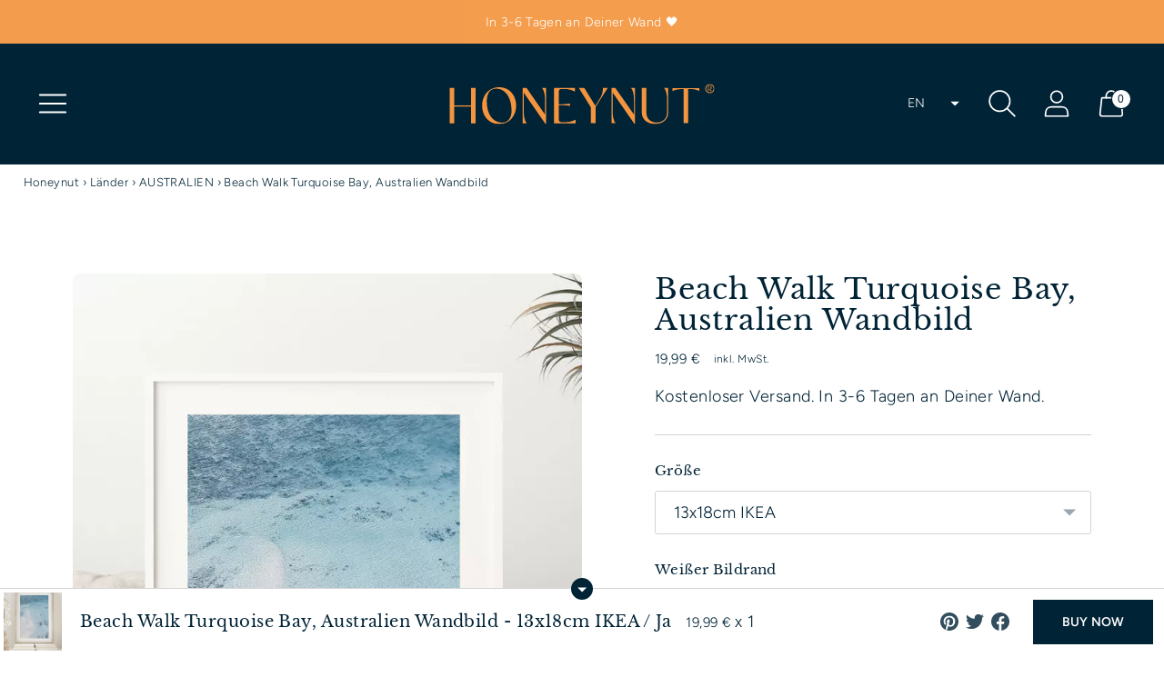

--- FILE ---
content_type: text/html; charset=utf-8
request_url: https://www.honeynut.de/en/products/beach-walk-australien-wandbild
body_size: 122574
content:
<!doctype html>

<html class="no-js" lang="en" style="--announcement-height: 1px;">
  <head>
  <link rel="stylesheet" href="https://obscure-escarpment-2240.herokuapp.com/stylesheets/bcpo-front.css">
  <script>var bcpo_product={"id":7047796785329,"title":"Beach Walk Turquoise Bay, Australien Wandbild","handle":"beach-walk-australien-wandbild","description":"\u003ch2 class=\"p1\" data-mce-fragment=\"1\"\u003eAustralien Wandbild | Beach Walk Turquoise Bay\u003c\/h2\u003e\n\u003cp class=\"p1\" data-mce-fragment=\"1\"\u003e\u003cmeta charset=\"utf-8\"\u003e\u003cspan class=\"\" data-mce-fragment=\"1\"\u003eWandbild\u003c\/span\u003e\u003cspan class=\"\" data-mce-fragment=\"1\"\u003e Bay Australien |\u003c\/span\u003e\u003cspan class=\"\" data-mce-fragment=\"1\"\u003e Dein \u003c\/span\u003e\u003cspan class=\"\" data-mce-fragment=\"1\"\u003eaußergewöhnliches \u003c\/span\u003e\u003cspan class=\"\" data-mce-fragment=\"1\"\u003eNaturmotiv auf Leinwand \u003c\/span\u003e\u003cspan class=\"\" data-mce-fragment=\"1\"\u003e🌱\u003c\/span\u003e\u003cspan class=\"\" data-mce-fragment=\"1\"\u003e. Luftbild von HONEYNUT \u003c\/span\u003e\u003cspan class=\"\" data-mce-fragment=\"1\"\u003e»\u003c\/span\u003e\u003cspan class=\"\" data-mce-fragment=\"1\"\u003e \u003c\/span\u003eTürkiser Strand in Australien. Ruhiges Wasser, weißer Strand. \u003cmeta charset=\"utf-8\"\u003e\u003cspan data-mce-fragment=\"1\"\u003eBringe die Meeresbrise in Dein Zuhause! Du wirst sehen, die ruhige Luftaufnahme ist wie Balsam für die Seele, passend für diverse Räumlichkeiten.\u003c\/span\u003e\u003cmeta charset=\"utf-8\"\u003e\u003c\/p\u003e\n\u003ch2 class=\"medium-tiny-text spacing-top uppercase inline-block\"\u003e\u003c\/h2\u003e\n\u003ch3 class=\"p1\" data-mce-fragment=\"1\"\u003eMein Erlebnis in Australien  \u003cspan data-mce-fragment=\"1\"\u003e🤍\u003c\/span\u003e\n\u003c\/h3\u003e\n\u003cp class=\"p1\" data-mce-fragment=\"1\"\u003e\"Ich fliege mit Hermine am \u003cmeta charset=\"utf-8\"\u003e\u003cspan data-mce-fragment=\"1\"\u003eAUSTRALIA BEACH. Irgendwo im nirgendwo an der Westküste. Dieser Ort heißt \u003cmeta charset=\"utf-8\"\u003eTurqouise Bay im Cape Range National Park und ich bin zwei mal zu diesem magischen Ort zurückgekehrt. Hier habe ich das erste Mal einen Mondaufgang und Sonnenuntergang zeitgleich gesehen. Der Strand ist so, wie das Motiv es zeigt – klar, ruhig und strahlend weiß. Kein Land und kein Strand hat mich bisher so begeistert, wie der traumhafte, endlose karibische Turqouise Bay – Am anderen Ende der Welt.\u003c\/span\u003e\u003cspan data-mce-fragment=\"1\"\u003e\"\u003c\/span\u003e\u003c\/p\u003e\n\u003cp class=\"p1\" data-mce-fragment=\"1\"\u003e\u003cspan data-mce-fragment=\"1\"\u003eMehr über meine Erlebnisse in Australien erfährst du hier: \u003ca href=\"https:\/\/honeynut.de\/blogs\/travel\/australien-wo-sehnsucht-auf-freiheit-trifft-und-zu-einem-lebensgefuhl-wird\" data-mce-fragment=\"1\" data-mce-href=\"https:\/\/honeynut.de\/blogs\/travel\/australien-wo-sehnsucht-auf-freiheit-trifft-und-zu-einem-lebensgefuhl-wird\" target=\"_blank\"\u003eAustralien. Wo Sehnsucht auf Freiheit trifft und zu einem Lebensgefühl wird\u003c\/a\u003e\u003c\/span\u003e\u003c\/p\u003e","published_at":"2021-11-17T14:31:28+01:00","created_at":"2021-11-17T14:31:29+01:00","vendor":"honeynut","type":"Canvas-Leinwand","tags":["13x18","21x30","30x40","40x50","50x70","A1","A2","A3","A4","A5","Bilder aufhängen","Dekoration Interieur","Digitaldruck Fine-Art Print","Geschenkidee","Kunst Reisefotografie","Kunstdruck Posterleiste","Leinwandbild Bilderleiste","Moderne Wandkunst","Premium Poster Nachhaltig","Sommer Wandbild","Vintage Reiseposter","Wanddekoration Luftbild Fotografie"],"price":1999,"price_min":1999,"price_max":6999,"available":true,"price_varies":true,"compare_at_price":null,"compare_at_price_min":0,"compare_at_price_max":0,"compare_at_price_varies":false,"variants":[{"id":41226216964273,"title":"13x18cm IKEA \/ Ja","option1":"13x18cm IKEA","option2":"Ja","option3":null,"sku":"221318_17","requires_shipping":true,"taxable":true,"featured_image":{"id":40279417356554,"product_id":7047796785329,"position":3,"created_at":"2022-06-06T16:24:43+02:00","updated_at":"2022-06-06T16:25:35+02:00","alt":"Beach Walk Turquoise Bay, Australien Wandbild","width":720,"height":960,"src":"\/\/www.honeynut.de\/cdn\/shop\/products\/BeachWalkTurquoiseBay_AustralienWandbild_4.webp?v=1654525535","variant_ids":[41226216964273,41226217029809,41226217095345,41226217160881,41226217226417,41226217291953,41226217357489,41226217423025,41226217488561,41226217554097]},"available":true,"name":"Beach Walk Turquoise Bay, Australien Wandbild - 13x18cm IKEA \/ Ja","public_title":"13x18cm IKEA \/ Ja","options":["13x18cm IKEA","Ja"],"price":1999,"weight":0,"compare_at_price":null,"inventory_management":"shopify","barcode":null,"featured_media":{"alt":"Beach Walk Turquoise Bay, Australien Wandbild","id":32944893591818,"position":3,"preview_image":{"aspect_ratio":0.75,"height":960,"width":720,"src":"\/\/www.honeynut.de\/cdn\/shop\/products\/BeachWalkTurquoiseBay_AustralienWandbild_4.webp?v=1654525535"}},"requires_selling_plan":false,"selling_plan_allocations":[]},{"id":41226216997041,"title":"13x18cm IKEA \/ Nein","option1":"13x18cm IKEA","option2":"Nein","option3":null,"sku":"221318X_17","requires_shipping":true,"taxable":true,"featured_image":{"id":40279417323786,"product_id":7047796785329,"position":4,"created_at":"2022-06-06T16:24:43+02:00","updated_at":"2022-06-06T16:25:35+02:00","alt":"Beach Walk Turquoise Bay, Australien Wandbild","width":720,"height":960,"src":"\/\/www.honeynut.de\/cdn\/shop\/products\/BeachWalkTurquoiseBay_AustralienWandbild_3.webp?v=1654525535","variant_ids":[41226216997041,41226217062577,41226217128113,41226217193649,41226217259185,41226217324721,41226217390257,41226217455793,41226217521329,41226217586865]},"available":true,"name":"Beach Walk Turquoise Bay, Australien Wandbild - 13x18cm IKEA \/ Nein","public_title":"13x18cm IKEA \/ Nein","options":["13x18cm IKEA","Nein"],"price":1999,"weight":0,"compare_at_price":null,"inventory_management":"shopify","barcode":null,"featured_media":{"alt":"Beach Walk Turquoise Bay, Australien Wandbild","id":32944893559050,"position":4,"preview_image":{"aspect_ratio":0.75,"height":960,"width":720,"src":"\/\/www.honeynut.de\/cdn\/shop\/products\/BeachWalkTurquoiseBay_AustralienWandbild_3.webp?v=1654525535"}},"requires_selling_plan":false,"selling_plan_allocations":[]},{"id":41226217029809,"title":"21x30cm IKEA \/ Ja","option1":"21x30cm IKEA","option2":"Ja","option3":null,"sku":"222130_17","requires_shipping":true,"taxable":true,"featured_image":{"id":40279417356554,"product_id":7047796785329,"position":3,"created_at":"2022-06-06T16:24:43+02:00","updated_at":"2022-06-06T16:25:35+02:00","alt":"Beach Walk Turquoise Bay, Australien Wandbild","width":720,"height":960,"src":"\/\/www.honeynut.de\/cdn\/shop\/products\/BeachWalkTurquoiseBay_AustralienWandbild_4.webp?v=1654525535","variant_ids":[41226216964273,41226217029809,41226217095345,41226217160881,41226217226417,41226217291953,41226217357489,41226217423025,41226217488561,41226217554097]},"available":true,"name":"Beach Walk Turquoise Bay, Australien Wandbild - 21x30cm IKEA \/ Ja","public_title":"21x30cm IKEA \/ Ja","options":["21x30cm IKEA","Ja"],"price":2599,"weight":0,"compare_at_price":null,"inventory_management":"shopify","barcode":null,"featured_media":{"alt":"Beach Walk Turquoise Bay, Australien Wandbild","id":32944893591818,"position":3,"preview_image":{"aspect_ratio":0.75,"height":960,"width":720,"src":"\/\/www.honeynut.de\/cdn\/shop\/products\/BeachWalkTurquoiseBay_AustralienWandbild_4.webp?v=1654525535"}},"requires_selling_plan":false,"selling_plan_allocations":[]},{"id":41226217062577,"title":"21x30cm IKEA \/ Nein","option1":"21x30cm IKEA","option2":"Nein","option3":null,"sku":"222130X_17","requires_shipping":true,"taxable":true,"featured_image":{"id":40279417323786,"product_id":7047796785329,"position":4,"created_at":"2022-06-06T16:24:43+02:00","updated_at":"2022-06-06T16:25:35+02:00","alt":"Beach Walk Turquoise Bay, Australien Wandbild","width":720,"height":960,"src":"\/\/www.honeynut.de\/cdn\/shop\/products\/BeachWalkTurquoiseBay_AustralienWandbild_3.webp?v=1654525535","variant_ids":[41226216997041,41226217062577,41226217128113,41226217193649,41226217259185,41226217324721,41226217390257,41226217455793,41226217521329,41226217586865]},"available":true,"name":"Beach Walk Turquoise Bay, Australien Wandbild - 21x30cm IKEA \/ Nein","public_title":"21x30cm IKEA \/ Nein","options":["21x30cm IKEA","Nein"],"price":2599,"weight":0,"compare_at_price":null,"inventory_management":"shopify","barcode":null,"featured_media":{"alt":"Beach Walk Turquoise Bay, Australien Wandbild","id":32944893559050,"position":4,"preview_image":{"aspect_ratio":0.75,"height":960,"width":720,"src":"\/\/www.honeynut.de\/cdn\/shop\/products\/BeachWalkTurquoiseBay_AustralienWandbild_3.webp?v=1654525535"}},"requires_selling_plan":false,"selling_plan_allocations":[]},{"id":41226217095345,"title":"30x40cm IKEA \/ Ja","option1":"30x40cm IKEA","option2":"Ja","option3":null,"sku":"223040_17","requires_shipping":true,"taxable":true,"featured_image":{"id":40279417356554,"product_id":7047796785329,"position":3,"created_at":"2022-06-06T16:24:43+02:00","updated_at":"2022-06-06T16:25:35+02:00","alt":"Beach Walk Turquoise Bay, Australien Wandbild","width":720,"height":960,"src":"\/\/www.honeynut.de\/cdn\/shop\/products\/BeachWalkTurquoiseBay_AustralienWandbild_4.webp?v=1654525535","variant_ids":[41226216964273,41226217029809,41226217095345,41226217160881,41226217226417,41226217291953,41226217357489,41226217423025,41226217488561,41226217554097]},"available":true,"name":"Beach Walk Turquoise Bay, Australien Wandbild - 30x40cm IKEA \/ Ja","public_title":"30x40cm IKEA \/ Ja","options":["30x40cm IKEA","Ja"],"price":3999,"weight":0,"compare_at_price":null,"inventory_management":"shopify","barcode":null,"featured_media":{"alt":"Beach Walk Turquoise Bay, Australien Wandbild","id":32944893591818,"position":3,"preview_image":{"aspect_ratio":0.75,"height":960,"width":720,"src":"\/\/www.honeynut.de\/cdn\/shop\/products\/BeachWalkTurquoiseBay_AustralienWandbild_4.webp?v=1654525535"}},"requires_selling_plan":false,"selling_plan_allocations":[]},{"id":41226217128113,"title":"30x40cm IKEA \/ Nein","option1":"30x40cm IKEA","option2":"Nein","option3":null,"sku":"223040X_17","requires_shipping":true,"taxable":true,"featured_image":{"id":40279417323786,"product_id":7047796785329,"position":4,"created_at":"2022-06-06T16:24:43+02:00","updated_at":"2022-06-06T16:25:35+02:00","alt":"Beach Walk Turquoise Bay, Australien Wandbild","width":720,"height":960,"src":"\/\/www.honeynut.de\/cdn\/shop\/products\/BeachWalkTurquoiseBay_AustralienWandbild_3.webp?v=1654525535","variant_ids":[41226216997041,41226217062577,41226217128113,41226217193649,41226217259185,41226217324721,41226217390257,41226217455793,41226217521329,41226217586865]},"available":true,"name":"Beach Walk Turquoise Bay, Australien Wandbild - 30x40cm IKEA \/ Nein","public_title":"30x40cm IKEA \/ Nein","options":["30x40cm IKEA","Nein"],"price":3999,"weight":0,"compare_at_price":null,"inventory_management":"shopify","barcode":null,"featured_media":{"alt":"Beach Walk Turquoise Bay, Australien Wandbild","id":32944893559050,"position":4,"preview_image":{"aspect_ratio":0.75,"height":960,"width":720,"src":"\/\/www.honeynut.de\/cdn\/shop\/products\/BeachWalkTurquoiseBay_AustralienWandbild_3.webp?v=1654525535"}},"requires_selling_plan":false,"selling_plan_allocations":[]},{"id":41226217160881,"title":"40x50cm IKEA \/ Ja","option1":"40x50cm IKEA","option2":"Ja","option3":null,"sku":"224050_17","requires_shipping":true,"taxable":true,"featured_image":{"id":40279417356554,"product_id":7047796785329,"position":3,"created_at":"2022-06-06T16:24:43+02:00","updated_at":"2022-06-06T16:25:35+02:00","alt":"Beach Walk Turquoise Bay, Australien Wandbild","width":720,"height":960,"src":"\/\/www.honeynut.de\/cdn\/shop\/products\/BeachWalkTurquoiseBay_AustralienWandbild_4.webp?v=1654525535","variant_ids":[41226216964273,41226217029809,41226217095345,41226217160881,41226217226417,41226217291953,41226217357489,41226217423025,41226217488561,41226217554097]},"available":true,"name":"Beach Walk Turquoise Bay, Australien Wandbild - 40x50cm IKEA \/ Ja","public_title":"40x50cm IKEA \/ Ja","options":["40x50cm IKEA","Ja"],"price":4299,"weight":0,"compare_at_price":null,"inventory_management":"shopify","barcode":null,"featured_media":{"alt":"Beach Walk Turquoise Bay, Australien Wandbild","id":32944893591818,"position":3,"preview_image":{"aspect_ratio":0.75,"height":960,"width":720,"src":"\/\/www.honeynut.de\/cdn\/shop\/products\/BeachWalkTurquoiseBay_AustralienWandbild_4.webp?v=1654525535"}},"requires_selling_plan":false,"selling_plan_allocations":[]},{"id":41226217193649,"title":"40x50cm IKEA \/ Nein","option1":"40x50cm IKEA","option2":"Nein","option3":null,"sku":"224050X_17","requires_shipping":true,"taxable":true,"featured_image":{"id":40279417323786,"product_id":7047796785329,"position":4,"created_at":"2022-06-06T16:24:43+02:00","updated_at":"2022-06-06T16:25:35+02:00","alt":"Beach Walk Turquoise Bay, Australien Wandbild","width":720,"height":960,"src":"\/\/www.honeynut.de\/cdn\/shop\/products\/BeachWalkTurquoiseBay_AustralienWandbild_3.webp?v=1654525535","variant_ids":[41226216997041,41226217062577,41226217128113,41226217193649,41226217259185,41226217324721,41226217390257,41226217455793,41226217521329,41226217586865]},"available":true,"name":"Beach Walk Turquoise Bay, Australien Wandbild - 40x50cm IKEA \/ Nein","public_title":"40x50cm IKEA \/ Nein","options":["40x50cm IKEA","Nein"],"price":4299,"weight":0,"compare_at_price":null,"inventory_management":"shopify","barcode":null,"featured_media":{"alt":"Beach Walk Turquoise Bay, Australien Wandbild","id":32944893559050,"position":4,"preview_image":{"aspect_ratio":0.75,"height":960,"width":720,"src":"\/\/www.honeynut.de\/cdn\/shop\/products\/BeachWalkTurquoiseBay_AustralienWandbild_3.webp?v=1654525535"}},"requires_selling_plan":false,"selling_plan_allocations":[]},{"id":41226217226417,"title":"50x70cm IKEA \/ Ja","option1":"50x70cm IKEA","option2":"Ja","option3":null,"sku":"202106_17","requires_shipping":true,"taxable":true,"featured_image":{"id":40279417356554,"product_id":7047796785329,"position":3,"created_at":"2022-06-06T16:24:43+02:00","updated_at":"2022-06-06T16:25:35+02:00","alt":"Beach Walk Turquoise Bay, Australien Wandbild","width":720,"height":960,"src":"\/\/www.honeynut.de\/cdn\/shop\/products\/BeachWalkTurquoiseBay_AustralienWandbild_4.webp?v=1654525535","variant_ids":[41226216964273,41226217029809,41226217095345,41226217160881,41226217226417,41226217291953,41226217357489,41226217423025,41226217488561,41226217554097]},"available":true,"name":"Beach Walk Turquoise Bay, Australien Wandbild - 50x70cm IKEA \/ Ja","public_title":"50x70cm IKEA \/ Ja","options":["50x70cm IKEA","Ja"],"price":5999,"weight":0,"compare_at_price":null,"inventory_management":"shopify","barcode":null,"featured_media":{"alt":"Beach Walk Turquoise Bay, Australien Wandbild","id":32944893591818,"position":3,"preview_image":{"aspect_ratio":0.75,"height":960,"width":720,"src":"\/\/www.honeynut.de\/cdn\/shop\/products\/BeachWalkTurquoiseBay_AustralienWandbild_4.webp?v=1654525535"}},"requires_selling_plan":false,"selling_plan_allocations":[]},{"id":41226217259185,"title":"50x70cm IKEA \/ Nein","option1":"50x70cm IKEA","option2":"Nein","option3":null,"sku":"202106X_17","requires_shipping":true,"taxable":true,"featured_image":{"id":40279417323786,"product_id":7047796785329,"position":4,"created_at":"2022-06-06T16:24:43+02:00","updated_at":"2022-06-06T16:25:35+02:00","alt":"Beach Walk Turquoise Bay, Australien Wandbild","width":720,"height":960,"src":"\/\/www.honeynut.de\/cdn\/shop\/products\/BeachWalkTurquoiseBay_AustralienWandbild_3.webp?v=1654525535","variant_ids":[41226216997041,41226217062577,41226217128113,41226217193649,41226217259185,41226217324721,41226217390257,41226217455793,41226217521329,41226217586865]},"available":true,"name":"Beach Walk Turquoise Bay, Australien Wandbild - 50x70cm IKEA \/ Nein","public_title":"50x70cm IKEA \/ Nein","options":["50x70cm IKEA","Nein"],"price":5999,"weight":0,"compare_at_price":null,"inventory_management":"shopify","barcode":null,"featured_media":{"alt":"Beach Walk Turquoise Bay, Australien Wandbild","id":32944893559050,"position":4,"preview_image":{"aspect_ratio":0.75,"height":960,"width":720,"src":"\/\/www.honeynut.de\/cdn\/shop\/products\/BeachWalkTurquoiseBay_AustralienWandbild_3.webp?v=1654525535"}},"requires_selling_plan":false,"selling_plan_allocations":[]},{"id":41226217291953,"title":"A5 (14.8x21cm) \/ Ja","option1":"A5 (14.8x21cm)","option2":"Ja","option3":null,"sku":"202106_17","requires_shipping":true,"taxable":true,"featured_image":{"id":40279417356554,"product_id":7047796785329,"position":3,"created_at":"2022-06-06T16:24:43+02:00","updated_at":"2022-06-06T16:25:35+02:00","alt":"Beach Walk Turquoise Bay, Australien Wandbild","width":720,"height":960,"src":"\/\/www.honeynut.de\/cdn\/shop\/products\/BeachWalkTurquoiseBay_AustralienWandbild_4.webp?v=1654525535","variant_ids":[41226216964273,41226217029809,41226217095345,41226217160881,41226217226417,41226217291953,41226217357489,41226217423025,41226217488561,41226217554097]},"available":true,"name":"Beach Walk Turquoise Bay, Australien Wandbild - A5 (14.8x21cm) \/ Ja","public_title":"A5 (14.8x21cm) \/ Ja","options":["A5 (14.8x21cm)","Ja"],"price":2299,"weight":0,"compare_at_price":null,"inventory_management":"shopify","barcode":null,"featured_media":{"alt":"Beach Walk Turquoise Bay, Australien Wandbild","id":32944893591818,"position":3,"preview_image":{"aspect_ratio":0.75,"height":960,"width":720,"src":"\/\/www.honeynut.de\/cdn\/shop\/products\/BeachWalkTurquoiseBay_AustralienWandbild_4.webp?v=1654525535"}},"requires_selling_plan":false,"selling_plan_allocations":[]},{"id":41226217324721,"title":"A5 (14.8x21cm) \/ Nein","option1":"A5 (14.8x21cm)","option2":"Nein","option3":null,"sku":"202106X_17","requires_shipping":true,"taxable":true,"featured_image":{"id":40279417323786,"product_id":7047796785329,"position":4,"created_at":"2022-06-06T16:24:43+02:00","updated_at":"2022-06-06T16:25:35+02:00","alt":"Beach Walk Turquoise Bay, Australien Wandbild","width":720,"height":960,"src":"\/\/www.honeynut.de\/cdn\/shop\/products\/BeachWalkTurquoiseBay_AustralienWandbild_3.webp?v=1654525535","variant_ids":[41226216997041,41226217062577,41226217128113,41226217193649,41226217259185,41226217324721,41226217390257,41226217455793,41226217521329,41226217586865]},"available":true,"name":"Beach Walk Turquoise Bay, Australien Wandbild - A5 (14.8x21cm) \/ Nein","public_title":"A5 (14.8x21cm) \/ Nein","options":["A5 (14.8x21cm)","Nein"],"price":2299,"weight":0,"compare_at_price":null,"inventory_management":"shopify","barcode":null,"featured_media":{"alt":"Beach Walk Turquoise Bay, Australien Wandbild","id":32944893559050,"position":4,"preview_image":{"aspect_ratio":0.75,"height":960,"width":720,"src":"\/\/www.honeynut.de\/cdn\/shop\/products\/BeachWalkTurquoiseBay_AustralienWandbild_3.webp?v=1654525535"}},"requires_selling_plan":false,"selling_plan_allocations":[]},{"id":41226217357489,"title":"A4 (21x29.7cm) \/ Ja","option1":"A4 (21x29.7cm)","option2":"Ja","option3":null,"sku":"202106_17","requires_shipping":true,"taxable":true,"featured_image":{"id":40279417356554,"product_id":7047796785329,"position":3,"created_at":"2022-06-06T16:24:43+02:00","updated_at":"2022-06-06T16:25:35+02:00","alt":"Beach Walk Turquoise Bay, Australien Wandbild","width":720,"height":960,"src":"\/\/www.honeynut.de\/cdn\/shop\/products\/BeachWalkTurquoiseBay_AustralienWandbild_4.webp?v=1654525535","variant_ids":[41226216964273,41226217029809,41226217095345,41226217160881,41226217226417,41226217291953,41226217357489,41226217423025,41226217488561,41226217554097]},"available":true,"name":"Beach Walk Turquoise Bay, Australien Wandbild - A4 (21x29.7cm) \/ Ja","public_title":"A4 (21x29.7cm) \/ Ja","options":["A4 (21x29.7cm)","Ja"],"price":2599,"weight":0,"compare_at_price":null,"inventory_management":"shopify","barcode":null,"featured_media":{"alt":"Beach Walk Turquoise Bay, Australien Wandbild","id":32944893591818,"position":3,"preview_image":{"aspect_ratio":0.75,"height":960,"width":720,"src":"\/\/www.honeynut.de\/cdn\/shop\/products\/BeachWalkTurquoiseBay_AustralienWandbild_4.webp?v=1654525535"}},"requires_selling_plan":false,"selling_plan_allocations":[]},{"id":41226217390257,"title":"A4 (21x29.7cm) \/ Nein","option1":"A4 (21x29.7cm)","option2":"Nein","option3":null,"sku":"202106X_17","requires_shipping":true,"taxable":true,"featured_image":{"id":40279417323786,"product_id":7047796785329,"position":4,"created_at":"2022-06-06T16:24:43+02:00","updated_at":"2022-06-06T16:25:35+02:00","alt":"Beach Walk Turquoise Bay, Australien Wandbild","width":720,"height":960,"src":"\/\/www.honeynut.de\/cdn\/shop\/products\/BeachWalkTurquoiseBay_AustralienWandbild_3.webp?v=1654525535","variant_ids":[41226216997041,41226217062577,41226217128113,41226217193649,41226217259185,41226217324721,41226217390257,41226217455793,41226217521329,41226217586865]},"available":true,"name":"Beach Walk Turquoise Bay, Australien Wandbild - A4 (21x29.7cm) \/ Nein","public_title":"A4 (21x29.7cm) \/ Nein","options":["A4 (21x29.7cm)","Nein"],"price":2599,"weight":0,"compare_at_price":null,"inventory_management":"shopify","barcode":null,"featured_media":{"alt":"Beach Walk Turquoise Bay, Australien Wandbild","id":32944893559050,"position":4,"preview_image":{"aspect_ratio":0.75,"height":960,"width":720,"src":"\/\/www.honeynut.de\/cdn\/shop\/products\/BeachWalkTurquoiseBay_AustralienWandbild_3.webp?v=1654525535"}},"requires_selling_plan":false,"selling_plan_allocations":[]},{"id":41226217423025,"title":"A3 (29.7x42cm) \/ Ja","option1":"A3 (29.7x42cm)","option2":"Ja","option3":null,"sku":"202106_17","requires_shipping":true,"taxable":true,"featured_image":{"id":40279417356554,"product_id":7047796785329,"position":3,"created_at":"2022-06-06T16:24:43+02:00","updated_at":"2022-06-06T16:25:35+02:00","alt":"Beach Walk Turquoise Bay, Australien Wandbild","width":720,"height":960,"src":"\/\/www.honeynut.de\/cdn\/shop\/products\/BeachWalkTurquoiseBay_AustralienWandbild_4.webp?v=1654525535","variant_ids":[41226216964273,41226217029809,41226217095345,41226217160881,41226217226417,41226217291953,41226217357489,41226217423025,41226217488561,41226217554097]},"available":true,"name":"Beach Walk Turquoise Bay, Australien Wandbild - A3 (29.7x42cm) \/ Ja","public_title":"A3 (29.7x42cm) \/ Ja","options":["A3 (29.7x42cm)","Ja"],"price":4599,"weight":0,"compare_at_price":null,"inventory_management":"shopify","barcode":null,"featured_media":{"alt":"Beach Walk Turquoise Bay, Australien Wandbild","id":32944893591818,"position":3,"preview_image":{"aspect_ratio":0.75,"height":960,"width":720,"src":"\/\/www.honeynut.de\/cdn\/shop\/products\/BeachWalkTurquoiseBay_AustralienWandbild_4.webp?v=1654525535"}},"requires_selling_plan":false,"selling_plan_allocations":[]},{"id":41226217455793,"title":"A3 (29.7x42cm) \/ Nein","option1":"A3 (29.7x42cm)","option2":"Nein","option3":null,"sku":"202106X_17","requires_shipping":true,"taxable":true,"featured_image":{"id":40279417323786,"product_id":7047796785329,"position":4,"created_at":"2022-06-06T16:24:43+02:00","updated_at":"2022-06-06T16:25:35+02:00","alt":"Beach Walk Turquoise Bay, Australien Wandbild","width":720,"height":960,"src":"\/\/www.honeynut.de\/cdn\/shop\/products\/BeachWalkTurquoiseBay_AustralienWandbild_3.webp?v=1654525535","variant_ids":[41226216997041,41226217062577,41226217128113,41226217193649,41226217259185,41226217324721,41226217390257,41226217455793,41226217521329,41226217586865]},"available":true,"name":"Beach Walk Turquoise Bay, Australien Wandbild - A3 (29.7x42cm) \/ Nein","public_title":"A3 (29.7x42cm) \/ Nein","options":["A3 (29.7x42cm)","Nein"],"price":4599,"weight":0,"compare_at_price":null,"inventory_management":"shopify","barcode":null,"featured_media":{"alt":"Beach Walk Turquoise Bay, Australien Wandbild","id":32944893559050,"position":4,"preview_image":{"aspect_ratio":0.75,"height":960,"width":720,"src":"\/\/www.honeynut.de\/cdn\/shop\/products\/BeachWalkTurquoiseBay_AustralienWandbild_3.webp?v=1654525535"}},"requires_selling_plan":false,"selling_plan_allocations":[]},{"id":41226217488561,"title":"A2 (42x59.7cm) \/ Ja","option1":"A2 (42x59.7cm)","option2":"Ja","option3":null,"sku":"202106_17","requires_shipping":true,"taxable":true,"featured_image":{"id":40279417356554,"product_id":7047796785329,"position":3,"created_at":"2022-06-06T16:24:43+02:00","updated_at":"2022-06-06T16:25:35+02:00","alt":"Beach Walk Turquoise Bay, Australien Wandbild","width":720,"height":960,"src":"\/\/www.honeynut.de\/cdn\/shop\/products\/BeachWalkTurquoiseBay_AustralienWandbild_4.webp?v=1654525535","variant_ids":[41226216964273,41226217029809,41226217095345,41226217160881,41226217226417,41226217291953,41226217357489,41226217423025,41226217488561,41226217554097]},"available":true,"name":"Beach Walk Turquoise Bay, Australien Wandbild - A2 (42x59.7cm) \/ Ja","public_title":"A2 (42x59.7cm) \/ Ja","options":["A2 (42x59.7cm)","Ja"],"price":4999,"weight":0,"compare_at_price":null,"inventory_management":"shopify","barcode":null,"featured_media":{"alt":"Beach Walk Turquoise Bay, Australien Wandbild","id":32944893591818,"position":3,"preview_image":{"aspect_ratio":0.75,"height":960,"width":720,"src":"\/\/www.honeynut.de\/cdn\/shop\/products\/BeachWalkTurquoiseBay_AustralienWandbild_4.webp?v=1654525535"}},"requires_selling_plan":false,"selling_plan_allocations":[]},{"id":41226217521329,"title":"A2 (42x59.7cm) \/ Nein","option1":"A2 (42x59.7cm)","option2":"Nein","option3":null,"sku":"202106X_17","requires_shipping":true,"taxable":true,"featured_image":{"id":40279417323786,"product_id":7047796785329,"position":4,"created_at":"2022-06-06T16:24:43+02:00","updated_at":"2022-06-06T16:25:35+02:00","alt":"Beach Walk Turquoise Bay, Australien Wandbild","width":720,"height":960,"src":"\/\/www.honeynut.de\/cdn\/shop\/products\/BeachWalkTurquoiseBay_AustralienWandbild_3.webp?v=1654525535","variant_ids":[41226216997041,41226217062577,41226217128113,41226217193649,41226217259185,41226217324721,41226217390257,41226217455793,41226217521329,41226217586865]},"available":true,"name":"Beach Walk Turquoise Bay, Australien Wandbild - A2 (42x59.7cm) \/ Nein","public_title":"A2 (42x59.7cm) \/ Nein","options":["A2 (42x59.7cm)","Nein"],"price":4999,"weight":0,"compare_at_price":null,"inventory_management":"shopify","barcode":null,"featured_media":{"alt":"Beach Walk Turquoise Bay, Australien Wandbild","id":32944893559050,"position":4,"preview_image":{"aspect_ratio":0.75,"height":960,"width":720,"src":"\/\/www.honeynut.de\/cdn\/shop\/products\/BeachWalkTurquoiseBay_AustralienWandbild_3.webp?v=1654525535"}},"requires_selling_plan":false,"selling_plan_allocations":[]},{"id":41226217554097,"title":"A1 (59.4x84.1cm) \/ Ja","option1":"A1 (59.4x84.1cm)","option2":"Ja","option3":null,"sku":"202106_17","requires_shipping":true,"taxable":true,"featured_image":{"id":40279417356554,"product_id":7047796785329,"position":3,"created_at":"2022-06-06T16:24:43+02:00","updated_at":"2022-06-06T16:25:35+02:00","alt":"Beach Walk Turquoise Bay, Australien Wandbild","width":720,"height":960,"src":"\/\/www.honeynut.de\/cdn\/shop\/products\/BeachWalkTurquoiseBay_AustralienWandbild_4.webp?v=1654525535","variant_ids":[41226216964273,41226217029809,41226217095345,41226217160881,41226217226417,41226217291953,41226217357489,41226217423025,41226217488561,41226217554097]},"available":true,"name":"Beach Walk Turquoise Bay, Australien Wandbild - A1 (59.4x84.1cm) \/ Ja","public_title":"A1 (59.4x84.1cm) \/ Ja","options":["A1 (59.4x84.1cm)","Ja"],"price":6999,"weight":0,"compare_at_price":null,"inventory_management":"shopify","barcode":null,"featured_media":{"alt":"Beach Walk Turquoise Bay, Australien Wandbild","id":32944893591818,"position":3,"preview_image":{"aspect_ratio":0.75,"height":960,"width":720,"src":"\/\/www.honeynut.de\/cdn\/shop\/products\/BeachWalkTurquoiseBay_AustralienWandbild_4.webp?v=1654525535"}},"requires_selling_plan":false,"selling_plan_allocations":[]},{"id":41226217586865,"title":"A1 (59.4x84.1cm) \/ Nein","option1":"A1 (59.4x84.1cm)","option2":"Nein","option3":null,"sku":"202106X_17","requires_shipping":true,"taxable":true,"featured_image":{"id":40279417323786,"product_id":7047796785329,"position":4,"created_at":"2022-06-06T16:24:43+02:00","updated_at":"2022-06-06T16:25:35+02:00","alt":"Beach Walk Turquoise Bay, Australien Wandbild","width":720,"height":960,"src":"\/\/www.honeynut.de\/cdn\/shop\/products\/BeachWalkTurquoiseBay_AustralienWandbild_3.webp?v=1654525535","variant_ids":[41226216997041,41226217062577,41226217128113,41226217193649,41226217259185,41226217324721,41226217390257,41226217455793,41226217521329,41226217586865]},"available":true,"name":"Beach Walk Turquoise Bay, Australien Wandbild - A1 (59.4x84.1cm) \/ Nein","public_title":"A1 (59.4x84.1cm) \/ Nein","options":["A1 (59.4x84.1cm)","Nein"],"price":6999,"weight":0,"compare_at_price":null,"inventory_management":"shopify","barcode":null,"featured_media":{"alt":"Beach Walk Turquoise Bay, Australien Wandbild","id":32944893559050,"position":4,"preview_image":{"aspect_ratio":0.75,"height":960,"width":720,"src":"\/\/www.honeynut.de\/cdn\/shop\/products\/BeachWalkTurquoiseBay_AustralienWandbild_3.webp?v=1654525535"}},"requires_selling_plan":false,"selling_plan_allocations":[]}],"images":["\/\/www.honeynut.de\/cdn\/shop\/products\/BeachWalkTurquoiseBay_AustralienWandbild_1.webp?v=1654525535","\/\/www.honeynut.de\/cdn\/shop\/products\/BeachWalkTurquoiseBay_AustralienWandbild_5.webp?v=1654525535","\/\/www.honeynut.de\/cdn\/shop\/products\/BeachWalkTurquoiseBay_AustralienWandbild_4.webp?v=1654525535","\/\/www.honeynut.de\/cdn\/shop\/products\/BeachWalkTurquoiseBay_AustralienWandbild_3.webp?v=1654525535","\/\/www.honeynut.de\/cdn\/shop\/products\/BeachWalkTurquoiseBay_AustralienWandbild_2.webp?v=1654525535"],"featured_image":"\/\/www.honeynut.de\/cdn\/shop\/products\/BeachWalkTurquoiseBay_AustralienWandbild_1.webp?v=1654525535","options":["Größe","Weißer Bildrand"],"media":[{"alt":"Beach Walk Turquoise Bay, Australien Wandbild","id":32944893657354,"position":1,"preview_image":{"aspect_ratio":0.75,"height":960,"width":720,"src":"\/\/www.honeynut.de\/cdn\/shop\/products\/BeachWalkTurquoiseBay_AustralienWandbild_1.webp?v=1654525535"},"aspect_ratio":0.75,"height":960,"media_type":"image","src":"\/\/www.honeynut.de\/cdn\/shop\/products\/BeachWalkTurquoiseBay_AustralienWandbild_1.webp?v=1654525535","width":720},{"alt":"Beach Walk Turquoise Bay, Australien Wandbild","id":32944893624586,"position":2,"preview_image":{"aspect_ratio":0.749,"height":961,"width":720,"src":"\/\/www.honeynut.de\/cdn\/shop\/products\/BeachWalkTurquoiseBay_AustralienWandbild_5.webp?v=1654525535"},"aspect_ratio":0.749,"height":961,"media_type":"image","src":"\/\/www.honeynut.de\/cdn\/shop\/products\/BeachWalkTurquoiseBay_AustralienWandbild_5.webp?v=1654525535","width":720},{"alt":"Beach Walk Turquoise Bay, Australien Wandbild","id":32944893591818,"position":3,"preview_image":{"aspect_ratio":0.75,"height":960,"width":720,"src":"\/\/www.honeynut.de\/cdn\/shop\/products\/BeachWalkTurquoiseBay_AustralienWandbild_4.webp?v=1654525535"},"aspect_ratio":0.75,"height":960,"media_type":"image","src":"\/\/www.honeynut.de\/cdn\/shop\/products\/BeachWalkTurquoiseBay_AustralienWandbild_4.webp?v=1654525535","width":720},{"alt":"Beach Walk Turquoise Bay, Australien Wandbild","id":32944893559050,"position":4,"preview_image":{"aspect_ratio":0.75,"height":960,"width":720,"src":"\/\/www.honeynut.de\/cdn\/shop\/products\/BeachWalkTurquoiseBay_AustralienWandbild_3.webp?v=1654525535"},"aspect_ratio":0.75,"height":960,"media_type":"image","src":"\/\/www.honeynut.de\/cdn\/shop\/products\/BeachWalkTurquoiseBay_AustralienWandbild_3.webp?v=1654525535","width":720},{"alt":"Beach Walk Turquoise Bay, Australien Wandbild","id":32944893526282,"position":5,"preview_image":{"aspect_ratio":0.714,"height":1008,"width":720,"src":"\/\/www.honeynut.de\/cdn\/shop\/products\/BeachWalkTurquoiseBay_AustralienWandbild_2.webp?v=1654525535"},"aspect_ratio":0.714,"height":1008,"media_type":"image","src":"\/\/www.honeynut.de\/cdn\/shop\/products\/BeachWalkTurquoiseBay_AustralienWandbild_2.webp?v=1654525535","width":720}],"requires_selling_plan":false,"selling_plan_groups":[],"content":"\u003ch2 class=\"p1\" data-mce-fragment=\"1\"\u003eAustralien Wandbild | Beach Walk Turquoise Bay\u003c\/h2\u003e\n\u003cp class=\"p1\" data-mce-fragment=\"1\"\u003e\u003cmeta charset=\"utf-8\"\u003e\u003cspan class=\"\" data-mce-fragment=\"1\"\u003eWandbild\u003c\/span\u003e\u003cspan class=\"\" data-mce-fragment=\"1\"\u003e Bay Australien |\u003c\/span\u003e\u003cspan class=\"\" data-mce-fragment=\"1\"\u003e Dein \u003c\/span\u003e\u003cspan class=\"\" data-mce-fragment=\"1\"\u003eaußergewöhnliches \u003c\/span\u003e\u003cspan class=\"\" data-mce-fragment=\"1\"\u003eNaturmotiv auf Leinwand \u003c\/span\u003e\u003cspan class=\"\" data-mce-fragment=\"1\"\u003e🌱\u003c\/span\u003e\u003cspan class=\"\" data-mce-fragment=\"1\"\u003e. Luftbild von HONEYNUT \u003c\/span\u003e\u003cspan class=\"\" data-mce-fragment=\"1\"\u003e»\u003c\/span\u003e\u003cspan class=\"\" data-mce-fragment=\"1\"\u003e \u003c\/span\u003eTürkiser Strand in Australien. Ruhiges Wasser, weißer Strand. \u003cmeta charset=\"utf-8\"\u003e\u003cspan data-mce-fragment=\"1\"\u003eBringe die Meeresbrise in Dein Zuhause! Du wirst sehen, die ruhige Luftaufnahme ist wie Balsam für die Seele, passend für diverse Räumlichkeiten.\u003c\/span\u003e\u003cmeta charset=\"utf-8\"\u003e\u003c\/p\u003e\n\u003ch2 class=\"medium-tiny-text spacing-top uppercase inline-block\"\u003e\u003c\/h2\u003e\n\u003ch3 class=\"p1\" data-mce-fragment=\"1\"\u003eMein Erlebnis in Australien  \u003cspan data-mce-fragment=\"1\"\u003e🤍\u003c\/span\u003e\n\u003c\/h3\u003e\n\u003cp class=\"p1\" data-mce-fragment=\"1\"\u003e\"Ich fliege mit Hermine am \u003cmeta charset=\"utf-8\"\u003e\u003cspan data-mce-fragment=\"1\"\u003eAUSTRALIA BEACH. Irgendwo im nirgendwo an der Westküste. Dieser Ort heißt \u003cmeta charset=\"utf-8\"\u003eTurqouise Bay im Cape Range National Park und ich bin zwei mal zu diesem magischen Ort zurückgekehrt. Hier habe ich das erste Mal einen Mondaufgang und Sonnenuntergang zeitgleich gesehen. Der Strand ist so, wie das Motiv es zeigt – klar, ruhig und strahlend weiß. Kein Land und kein Strand hat mich bisher so begeistert, wie der traumhafte, endlose karibische Turqouise Bay – Am anderen Ende der Welt.\u003c\/span\u003e\u003cspan data-mce-fragment=\"1\"\u003e\"\u003c\/span\u003e\u003c\/p\u003e\n\u003cp class=\"p1\" data-mce-fragment=\"1\"\u003e\u003cspan data-mce-fragment=\"1\"\u003eMehr über meine Erlebnisse in Australien erfährst du hier: \u003ca href=\"https:\/\/honeynut.de\/blogs\/travel\/australien-wo-sehnsucht-auf-freiheit-trifft-und-zu-einem-lebensgefuhl-wird\" data-mce-fragment=\"1\" data-mce-href=\"https:\/\/honeynut.de\/blogs\/travel\/australien-wo-sehnsucht-auf-freiheit-trifft-und-zu-einem-lebensgefuhl-wird\" target=\"_blank\"\u003eAustralien. Wo Sehnsucht auf Freiheit trifft und zu einem Lebensgefühl wird\u003c\/a\u003e\u003c\/span\u003e\u003c\/p\u003e"};  var bcpo_settings={"fallback":"default","auto_select":"off","load_main_image":"on","replaceImage":"on","border_style":"round","tooltips":"hide","sold_out_style":"transparent","theme":"dark","jumbo_colors":"off","jumbo_images":"on","circle_swatches":"","inventory_style":"amazon","override_ajax":"on","add_price_addons":"off","theme2":"off","money_format2":"{{amount_with_comma_separator}} EUR","money_format_without_currency":"{{amount_with_comma_separator}} €","show_currency":"off","file_upload_warning":"off","global_auto_image_options":"","global_color_options":"","global_colors":[{"key":"","value":"ecf42f"}],"shop_currency":"EUR"};var inventory_quantity = [];inventory_quantity.push(0);inventory_quantity.push(0);inventory_quantity.push(0);inventory_quantity.push(0);inventory_quantity.push(0);inventory_quantity.push(0);inventory_quantity.push(0);inventory_quantity.push(0);inventory_quantity.push(0);inventory_quantity.push(0);inventory_quantity.push(0);inventory_quantity.push(0);inventory_quantity.push(0);inventory_quantity.push(0);inventory_quantity.push(0);inventory_quantity.push(0);inventory_quantity.push(0);inventory_quantity.push(0);inventory_quantity.push(0);inventory_quantity.push(0);if(bcpo_product) { for (var i = 0; i < bcpo_product.variants.length; i += 1) { bcpo_product.variants[i].inventory_quantity = inventory_quantity[i]; }}window.bcpo = window.bcpo || {}; bcpo.cart = {"note":null,"attributes":{},"original_total_price":0,"total_price":0,"total_discount":0,"total_weight":0.0,"item_count":0,"items":[],"requires_shipping":false,"currency":"EUR","items_subtotal_price":0,"cart_level_discount_applications":[],"checkout_charge_amount":0}; bcpo.ogFormData = FormData; bcpo.money_with_currency_format = "{{amount_with_comma_separator}} EUR";bcpo.money_format = "{{amount_with_comma_separator}} €";</script>
  <meta name="ahrefs-site-verification" content="32c6ff99bb81cf589b46e1d4f079d6a173c9dd23d5f496b0342e2a4553493ffe">

    <script>
      let array = [];
      function x_parentNode_insertBefore(src) {
        if(typeof isUnblocked != "undefiend")
        {
          if(isUnblocked)
          {
            var script = document.createElement('script');
            script.src = src;
            document.getElementsByTagName('head')[0].appendChild(script);

          }
          else{
            array.push(src);
          }

        }
        else


        {

          array.push(src);

        }


      }
      function first_parentNode_insertBefore(src){
        array.push(src);
      }
    </script>

    <script>
      var _0x5349=['platform','classList','createElement','attributes','No-optimization','removeChild','getElementById','data-srcset','readyState','8233rrwTlW','checkout','mousemove','top','srcset','dataset','location','honeynut-store.myshopify.com','dispatchEvent','Linux\x20x86_64','width','querySelectorAll','.lazybg','appendChild','data-src','insertBefore','rel','lazybg','stylesheet','1897690eBdiuW','lazy2','setAttribute','scroll','wnw_load','link[data-href]','img.lazy2','body','onload','Yes-optimization','nextSibling','innerHTML','572171GEjXnu','mobsrc','innerHeight','getAttribute','script[type=lazyload2]','forEach','805408pNJrvU','9995jWVcqK','log','script','remove','DOMContentLoaded','src','data-href','onreadystatechange','iframe','touchstart','1165575NTzyQw','nodeName','mobstyle','1004847ImCLpH','cart','indexOf','open','type','length','initEvent','11FWFliM','parentNode','1gIAEGT','style[type=lazyload2]','value','addEventListener','onerror','href','nodeValue','style','createEvent','name'];var _0x4e3b0e=_0x1e4d;(function(_0x318486,_0x20ec39){var _0x5a5f79=_0x1e4d;while(!![]){try{var _0x3580bf=parseInt(_0x5a5f79(0x15f))+parseInt(_0x5a5f79(0x11c))*-parseInt(_0x5a5f79(0x162))+-parseInt(_0x5a5f79(0x154))+-parseInt(_0x5a5f79(0x14e))+-parseInt(_0x5a5f79(0x11a))*parseInt(_0x5a5f79(0x12f))+parseInt(_0x5a5f79(0x155))+parseInt(_0x5a5f79(0x142));if(_0x3580bf===_0x20ec39)break;else _0x318486['push'](_0x318486['shift']());}catch(_0x1561c2){_0x318486['push'](_0x318486['shift']());}}}(_0x5349,0x928cf));var src,srcset,windowWidth,critical2,lazyBackground,lazyIframe,lazybg,xmlhttp,s,i,flag=0x1,lazy_load_by_px=0xc8,external_single_loaded=0x1;function wnw_init(){flag&&(flag=0x0,lazyLoadImg(),lazyLoadBackground(),lazyLoadStyle(),lazyLoadCss(),load_all_js(),lazyLoadIframe());}function insertAfter(_0x1cda90,_0x55535b){var _0x2c0125=_0x1e4d;_0x55535b['parentNode'][_0x2c0125(0x13e)](_0x1cda90,_0x55535b[_0x2c0125(0x14c)]);}function lazyLoadImg(){var _0x42338f=_0x1e4d,_0x3d7592=document['querySelectorAll'](_0x42338f(0x148)),_0x19867e=window[_0x42338f(0x150)];for(i=0x0;i<_0x3d7592[_0x42338f(0x167)];i++){var _0x5ca606=_0x3d7592[i]['getBoundingClientRect']();0x0!=_0x5ca606[_0x42338f(0x132)]&&_0x5ca606[_0x42338f(0x132)]-_0x19867e<lazy_load_by_px&&(src=windowWidth<0x258?void 0x0===_0x3d7592[i]['dataset'][_0x42338f(0x14f)]?_0x3d7592[i][_0x42338f(0x134)][_0x42338f(0x15a)]:_0x3d7592[i][_0x42338f(0x134)]['mobsrc']:void 0x0===_0x3d7592[i][_0x42338f(0x134)]['src']?_0x3d7592[i][_0x42338f(0x15a)]:_0x3d7592[i]['dataset'][_0x42338f(0x15a)],srcset=_0x3d7592[i]['getAttribute'](_0x42338f(0x12d))?_0x3d7592[i][_0x42338f(0x151)](_0x42338f(0x12d)):'',null!=src&&''!=src&&(_0x3d7592[i][_0x42338f(0x15a)]=src),null!=srcset&&''!=srcset&&(_0x3d7592[i][_0x42338f(0x133)]=srcset),_0x3d7592[i][_0x42338f(0x127)]['remove'](_0x42338f(0x143)));}}function lazyLoadBackground(){var _0x2e4c80=_0x1e4d;(lazyBackground=document[_0x2e4c80(0x13a)](_0x2e4c80(0x13b)))['forEach'](function(_0x161bf9){var _0x901a37=_0x2e4c80;null!=(lazybg=windowWidth<0x258?void 0x0===_0x161bf9[_0x901a37(0x134)][_0x901a37(0x161)]?_0x161bf9['dataset'][_0x901a37(0x123)]:_0x161bf9[_0x901a37(0x134)][_0x901a37(0x161)]:void 0x0===_0x161bf9['dataset'][_0x901a37(0x123)]?_0x161bf9[_0x901a37(0x123)]:_0x161bf9[_0x901a37(0x134)][_0x901a37(0x123)])&&''!=lazybg&&(_0x161bf9[_0x901a37(0x123)]=lazybg),_0x161bf9[_0x901a37(0x127)][_0x901a37(0x158)](_0x901a37(0x140));});}function _0x1e4d(_0x3a6758,_0x5f5137){return _0x1e4d=function(_0x534934,_0x1e4d5f){_0x534934=_0x534934-0x11a;var _0x66f7bd=_0x5349[_0x534934];return _0x66f7bd;},_0x1e4d(_0x3a6758,_0x5f5137);}function lazyLoadCss(){var _0x21a695=_0x1e4d,_0x2dd222=document['querySelectorAll'](_0x21a695(0x147));for(i=0x0;i<_0x2dd222[_0x21a695(0x167)];i++){var _0x2beb2b=document[_0x21a695(0x128)]('link');_0x2beb2b[_0x21a695(0x121)]=_0x2dd222[i][_0x21a695(0x151)](_0x21a695(0x15b)),_0x2beb2b[_0x21a695(0x13f)]=_0x21a695(0x141),delete _0x2dd222[i][_0x21a695(0x134)][_0x21a695(0x121)],_0x2dd222[i][_0x21a695(0x11b)][_0x21a695(0x13e)](_0x2beb2b,_0x2dd222[i]),_0x2dd222[i][_0x21a695(0x11b)][_0x21a695(0x12b)](_0x2dd222[i]);}}function lazyLoadStyle(){var _0x4445ce=_0x1e4d,_0x10d154=document[_0x4445ce(0x13a)](_0x4445ce(0x11d));for(i=0x0;i<_0x10d154['length'];i++){var _0x66eff5=document[_0x4445ce(0x128)]('style');_0x66eff5[_0x4445ce(0x14d)]=_0x10d154[i]['innerHTML'],_0x10d154[i]['parentNode'][_0x4445ce(0x13e)](_0x66eff5,_0x10d154[i]),_0x10d154[i][_0x4445ce(0x11b)][_0x4445ce(0x12b)](_0x10d154[i]);}}function lazyLoadIframe(){var _0x194d37=_0x1e4d;(lazyIframe=document['querySelectorAll'](_0x194d37(0x15d)))['forEach'](function(_0x4a075f){var _0x41001f=_0x194d37;null!=_0x4a075f[_0x41001f(0x134)][_0x41001f(0x15a)]&&''!=_0x4a075f[_0x41001f(0x134)]['src']&&(_0x4a075f[_0x41001f(0x15a)]=_0x4a075f[_0x41001f(0x134)]['src']);});}function w3_load_js_uri(_0x148fa8){var _0x460652=_0x1e4d,_0x2764c7=document[_0x460652(0x128)]('script');if(void 0x0!==_0x148fa8[_0x460652(0x129)]){for(var _0x2c3b71,_0x39c8e4=0x0,_0x4554a3=_0x148fa8[_0x460652(0x129)],_0x37f424=_0x4554a3['length'];_0x39c8e4<_0x37f424;_0x39c8e4++)_0x460652(0x13d)!=(_0x2c3b71=_0x4554a3[_0x39c8e4])[_0x460652(0x160)]&&_0x460652(0x166)!=_0x2c3b71['nodeName']&&_0x2764c7[_0x460652(0x144)](_0x2c3b71[_0x460652(0x160)],_0x2c3b71[_0x460652(0x122)]);}return _0x2764c7[_0x460652(0x15a)]=_0x148fa8[_0x460652(0x151)]('data-src'),insertAfter(_0x2764c7,_0x148fa8),delete _0x148fa8[_0x460652(0x134)][_0x460652(0x15a)],delete _0x148fa8[_0x460652(0x166)],_0x148fa8[_0x460652(0x11b)]['removeChild'](_0x148fa8),_0x2764c7;}function w3_load_inline_js_single(_0x49f9d9){var _0x150603=_0x1e4d;if(!external_single_loaded)return setTimeout(function(){w3_load_inline_js_single(_0x49f9d9);},0xc8),!0x1;for(var _0x4ea3ca=document[_0x150603(0x128)](_0x150603(0x157)),_0x2fd8ed=0x0;_0x2fd8ed<_0x49f9d9[_0x150603(0x129)][_0x150603(0x167)];_0x2fd8ed++){var _0x34040a=_0x49f9d9['attributes'][_0x2fd8ed];'type'!=_0x34040a[_0x150603(0x125)]&&_0x4ea3ca[_0x150603(0x144)](_0x34040a[_0x150603(0x125)],_0x34040a[_0x150603(0x11e)]);}_0x4ea3ca[_0x150603(0x14d)]=_0x49f9d9[_0x150603(0x14d)],insertAfter(_0x4ea3ca,_0x49f9d9),_0x49f9d9[_0x150603(0x11b)][_0x150603(0x12b)](_0x49f9d9);}function lazyLoadScripts(){var _0x533c52=_0x1e4d,_0x389c71=document['querySelectorAll'](_0x533c52(0x152));if(!(_0x389c71[_0x533c52(0x167)]<0x1)){if(null!==_0x389c71[0x0][_0x533c52(0x151)]('data-src')){var _0x50aa84=w3_load_js_uri(_0x389c71[0x0]);_0x50aa84['onload']=function(){lazyLoadScripts();},_0x50aa84[_0x533c52(0x120)]=function(){lazyLoadScripts();};}else w3_load_inline_js_single(_0x389c71[0x0]),lazyLoadScripts();}}function lazyLoadCss2(_0x4ad726,_0x282419){var _0x10d71e=_0x1e4d;(xmlhttp=new XMLHttpRequest())[_0x10d71e(0x15c)]=function(){var _0x252251=_0x10d71e;0x4==this[_0x252251(0x12e)]&&0xc8==this['status']&&(document[_0x252251(0x12c)](_0x282419)[_0x252251(0x14d)]=this['responseText']);},xmlhttp[_0x10d71e(0x165)]('GET',_0x4ad726,!0x0),xmlhttp['send']();}function lazyLoadJS(_0x198984){var _0x535c61=_0x1e4d;(s=document[_0x535c61(0x128)](_0x535c61(0x157)))[_0x535c61(0x15a)]=_0x198984,s[_0x535c61(0x14a)]=function(){var _0x5d388a=_0x535c61;document[_0x5d388a(0x149)][_0x5d388a(0x13c)](s);};}function load_all_js(){var _0xd13b25=_0x1e4d;window[_0xd13b25(0x135)][_0xd13b25(0x121)][_0xd13b25(0x164)](_0xd13b25(0x136))>-0x1||window[_0xd13b25(0x135)][_0xd13b25(0x121)][_0xd13b25(0x164)](_0xd13b25(0x163))>-0x1||window[_0xd13b25(0x135)][_0xd13b25(0x121)][_0xd13b25(0x164)](_0xd13b25(0x130))>-0x1?console[_0xd13b25(0x156)](_0xd13b25(0x12a)):(console['log'](_0xd13b25(0x14b)),setTimeout(function(){var _0x50678a=_0xd13b25,_0x10fe5d=new Event(_0x50678a(0x146));window[_0x50678a(0x137)](_0x10fe5d);},0xc8)),lazyLoadScripts(),setTimeout(function(){var _0x2e1549=_0xd13b25,_0x2db5a2=document[_0x2e1549(0x124)]('Event');_0x2db5a2[_0x2e1549(0x168)]('DOMContentLoaded2',!0x0,!0x0),window['document'][_0x2e1549(0x137)](_0x2db5a2),(critical2=document[_0x2e1549(0x13a)]('.critical2'))[_0x2e1549(0x153)](function(_0xcfee60){var _0x35fc27=_0x2e1549;_0xcfee60[_0x35fc27(0x14d)]='';});},0xbb8);}document[_0x4e3b0e(0x11f)](_0x4e3b0e(0x159),function(){var _0x3302c2=_0x4e3b0e;windowWidth=screen[_0x3302c2(0x139)],window['addEventListener'](_0x3302c2(0x145),function(){lazyLoadImg(),wnw_init();}),window[_0x3302c2(0x11f)](_0x3302c2(0x131),function(){lazyLoadImg(),wnw_init();}),_0x3302c2(0x138)!=navigator[_0x3302c2(0x126)]&&wnw_init(),window[_0x3302c2(0x11f)](_0x3302c2(0x15e),function(){lazyLoadImg(),wnw_init();});});
    </script>
<!-- CODE of theme.liquid here -->
    
    

    
    

    
    

    
    

    
    


    
    


    <meta name="seomaster" content="true"/>  


    






    <link rel="stylesheet" data-href="https://obscure-escarpment-2240.herokuapp.com/stylesheets/bcpo-front.css">
    <meta charset="UTF-8">
    <meta http-equiv="X-UA-Compatible" content="IE=edge,chrome=1">
    <meta name="viewport" content="width=device-width,initial-scale=1">
    <link rel="canonical" href="https://www.honeynut.de/en/products/beach-walk-australien-wandbild" /> 

    <link rel="preconnect" href="https://cdn.shopify.com" crossorigin>

    <script type="lazyload2">
      function bcpoChange(v) {
        bcpo.$('.product-thumbnails__item-link').removeClass('active');
        bcpo.$('.product-thumbnails__item-link[data-thumbnail-id="' + v.featured_media.id + '"]').addClass('active');
      }
    </script><link rel="shortcut icon" href="//www.honeynut.de/cdn/shop/files/Favicon_32x32.png?v=1679507109" type="image/png"><title>Beach Walk Turquoise Bay, Australien Wandbild | Leinwand Kunstdruck
&ndash; HONEYNUT®</title>



    





  
  
  
  
  




<meta name="description" content="Wandbild Bay Australien | Dein außergewöhnliches Naturmotiv auf Leinwand 🌱. Luftbild von HONEYNUT » Türkiser Strand in Australien. Ruhiges Wasser, weißer Strand. Bringe die Meeresbrise in Dein Zuhause!" />
<meta property="og:url" content="https://www.honeynut.de/en/products/beach-walk-australien-wandbild">
<meta property="og:site_name" content="HONEYNUT® ">
<meta property="og:type" content="product">
<meta property="og:title" content="Beach Walk Turquoise Bay, Australien Wandbild">
<meta property="og:description" content="Wandbild Bay Australien | Dein außergewöhnliches Naturmotiv auf Leinwand 🌱. Luftbild von HONEYNUT » Türkiser Strand in Australien. Ruhiges Wasser, weißer Strand. Bringe die Meeresbrise in Dein Zuhause!">
<meta property="og:image" content="http://www.honeynut.de/cdn/shop/products/BeachWalkTurquoiseBay_AustralienWandbild_1_1024x.webp?v=1654525535">
<meta property="og:image:secure_url" content="https://www.honeynut.de/cdn/shop/products/BeachWalkTurquoiseBay_AustralienWandbild_1_1024x.webp?v=1654525535">
<meta property="og:price:amount" content="19,99">
<meta property="og:price:currency" content="EUR">

<meta name="twitter:title" content="Beach Walk Turquoise Bay, Australien Wandbild">
<meta name="twitter:description" content="Wandbild Bay Australien | Dein außergewöhnliches Naturmotiv auf Leinwand 🌱. Luftbild von HONEYNUT » Türkiser Strand in Australien. Ruhiges Wasser, weißer Strand. Bringe die Meeresbrise in Dein Zuhause!">
<meta name="twitter:card" content="summary_large_image">
<meta name="twitter:image" content="https://www.honeynut.de/cdn/shop/products/BeachWalkTurquoiseBay_AustralienWandbild_1_1024x.webp?v=1654525535">
<meta name="twitter:image:width" content="480">
<meta name="twitter:image:height" content="480">


    <script>
  console.log('Spark v2.5.1 by Fluorescent');

  document.documentElement.className = document.documentElement.className.replace('no-js', '');

  window.theme = {
    version: 'v2.5.1',
    moneyFormat: "{{amount_with_comma_separator}} €",
    strings: {
      name: "HONEYNUT® ",
      accessibility: {
        play_video: "Play",
        pause_video: "Pause"
      },
      product: {
        no_shipping_rates: "Shipping rate unavailable",
        country_placeholder: "Country\/Region",
        review: "Write a review"
      },
      products: {
        product: {
          unavailable: "Unavailable",
          unitPrice: "Unit price",
          unitPriceSeparator: "per",
          sku: "SKU"
        }
      },
      quickCart: {
        addProductQuantity: "Subtract product quantity",
        removeProductQuantity: "Add product quantity",
      }
    },
    routes: {
      root: "/en",
      cart: {
        base: "/en/cart",
        add: "/en/cart/add",
        change: "/en/cart/change",
        clear: "/en/cart/clear",
        // Manual routes until Shopify adds support
        shipping: "/en/cart/shipping_rates",
      },
      // Manual routes until Shopify adds support
      products: "/en/products",
      productRecommendations: "/en/recommendations/products",
      predictive_search_url: '/en/search/suggest'
    },
  }

  
</script>

    <style>
  @font-face {
  font-family: Playfair;
  font-weight: 400;
  font-style: normal;
  font-display: swap;
  src: url("//www.honeynut.de/cdn/fonts/playfair/playfair_n4.13d3b411a6dc3a2e96e8bdc666266166a065c857.woff2") format("woff2"),
       url("//www.honeynut.de/cdn/fonts/playfair/playfair_n4.eccd5edeb74430cf755be464a2af96a922b8b9e0.woff") format("woff");
}

  @font-face {
  font-family: "Libre Baskerville";
  font-weight: 400;
  font-style: normal;
  font-display: swap;
  src: url("//www.honeynut.de/cdn/fonts/libre_baskerville/librebaskerville_n4.2ec9ee517e3ce28d5f1e6c6e75efd8a97e59c189.woff2") format("woff2"),
       url("//www.honeynut.de/cdn/fonts/libre_baskerville/librebaskerville_n4.323789551b85098885c8eccedfb1bd8f25f56007.woff") format("woff");
}

  
  @font-face {
  font-family: Figtree;
  font-weight: 300;
  font-style: normal;
  font-display: swap;
  src: url("//www.honeynut.de/cdn/fonts/figtree/figtree_n3.e4cc0323f8b9feb279bf6ced9d868d88ce80289f.woff2") format("woff2"),
       url("//www.honeynut.de/cdn/fonts/figtree/figtree_n3.db79ac3fb83d054d99bd79fccf8e8782b5cf449e.woff") format("woff");
}

  @font-face {
  font-family: Figtree;
  font-weight: 600;
  font-style: normal;
  font-display: swap;
  src: url("//www.honeynut.de/cdn/fonts/figtree/figtree_n6.9d1ea52bb49a0a86cfd1b0383d00f83d3fcc14de.woff2") format("woff2"),
       url("//www.honeynut.de/cdn/fonts/figtree/figtree_n6.f0fcdea525a0e47b2ae4ab645832a8e8a96d31d3.woff") format("woff");
}

  @font-face {
  font-family: Figtree;
  font-weight: 300;
  font-style: italic;
  font-display: swap;
  src: url("//www.honeynut.de/cdn/fonts/figtree/figtree_i3.914abbe7a583759f0a18bf02652c9ee1f4bb1c6d.woff2") format("woff2"),
       url("//www.honeynut.de/cdn/fonts/figtree/figtree_i3.3d7354f07ddb3c61082efcb69896c65d6c00d9fa.woff") format("woff");
}

  @font-face {
  font-family: Figtree;
  font-weight: 600;
  font-style: italic;
  font-display: swap;
  src: url("//www.honeynut.de/cdn/fonts/figtree/figtree_i6.702baae75738b446cfbed6ac0d60cab7b21e61ba.woff2") format("woff2"),
       url("//www.honeynut.de/cdn/fonts/figtree/figtree_i6.6b8dc40d16c9905d29525156e284509f871ce8f9.woff") format("woff");
}


  :root {
    --color-text: #002336;
    --color-text-meta: rgba(0, 35, 54, 0.6);
    --color-text-link: #f3953f;
    --color-text-error: #C71B1B;
    --color-text-success: #21b646;

    --color-background: #ffffff;
    --color-background-transparent: rgba(255, 255, 255, 0.8);
    --color-border: #d4d4d4;
    --color-overlay: #ffffff;
    --color-overlay-transparent: rgba(255, 255, 255, 0.6);

    --color-background-meta: #f5f5f5;
    --color-background-darker-meta: #e8e8e8;
    --color-foreground-meta: rgba(0, 35, 54, 0.6);

    --color-border-input: #d4d4d4;
    --color-text-input: #002336;

    --color-background-button: #002336;
    --color-background-button-hover: #00659c;
    --color-text-button: #ffffff;
    --color-icon: rgba(0, 35, 54, 0.4);
    --color-icon-darker: rgba(0, 35, 54, 0.6);

    --color-background-sale-badge: #f3953f;
    --color-text-sale-badge: #ffffff;
    --color-background-sold-badge: #c7c7ba;
    --color-text-sold-badge: #ffffff;

    --color-background-contrast: #f7f6f1;
    --color-background-meta-contrast: #f0eee4;
    --color-background-darker-meta-contrast: #e7e4d4;
    --color-foreground-meta-contrast: rgba(0, 35, 54, 0.6);
    --color-text-contrast: #002336;
    --color-text-meta-contrast: rgba(0, 35, 54, 0.6);
    --color-border-contrast: #c7c7ba;
    --color-background-button-contrast: #f3943e;
    --color-background-button-hover-contrast: #bf610c;
    --color-text-button-contrast: #ffffff;
    --color-text-link-contrast: #002336;

    --color-text-header: #ffffff;
    --color-background-header: #002336;
    --color-background-header-transparent: rgba(0, 35, 54, 0);
    --color-icon-header: #ffffff;
    --color-shadow-header: rgba(0, 0, 0, 0.15);

    --color-background-footer: #002336;
    --color-text-footer: #ffffff;

    --color-text-popover: #ffffff;
    --color-text-meta-popover: rgba(255, 255, 255, 0.6);
    --color-background-popover: #f3943e;
    --color-background-meta-popover: #f2892b;
    --color-background-darker-meta-popover: #f17c13;
    --color-background-button-popover: #f3953f;
    --color-background-button-hover-popover: #c0620c;
    --color-text-button-popover: #ffffff;
    --color-border-popover: #ffffff;
    --color-border-meta-popover: #cccccc;

    --button-style: uppercase;
    --button-shape: 0;

    --font-logo: Playfair, serif;
    --font-logo-weight: 400;
    --font-logo-style: normal;
    --logo-font-size: 38px;
    --logo-text-transform: none;
    --logo-letter-spacing: 0.0em;

    --font-heading: "Libre Baskerville", serif;
    --font-heading-weight: 400;
    --font-heading-style: normal;
    --font-heading-light-weight: light;
    --font-heading-text-transform: none;
    --font-heading-base-letter-spacing: 0.025em;
    --font-heading-base-size: 36px;

    --font-body: Figtree, sans-serif;
    --font-body-weight: 300;
    --font-body-style: normal;
    --font-body-italic: italic;
    --font-body-bold-weight: 600;
    --font-body-base-letter-spacing: 0.025em;
    --font-body-base-size: 18px;
    --font-body-base-line-height: 1.56;

    --font-product-title-text-transform: none;
    --font-product-title-base-letter-spacing: 0.0em;

    /* Typography */
    --font-size-heading-1-large: 48px;
    --line-height-heading-1-large: 44;

    --font-size-heading-1-base: 36px;
    --line-height-heading-1-base: 1.08;

    --font-size-heading-2-large: 27px;
    --line-height-heading-2-large: 1.22;

    --font-size-heading-2-base: 21px;
    --line-height-heading-2-base: 1.29;

    --font-size-heading-3-base: 18px;
    --line-height-heading-3-base: 1.33;

    --font-size-heading-4-base: 15px;
    --line-height-heading-4-base: 1.4;

    --font-size-body-large: 24px;
    --line-height-body-large: 1.5;

    --font-size-body-base: 18px;
    --line-height-body-base:  1.56;

    --font-size-body-small: 16px;
    --line-height-body-small: 1.75;

    --font-size-body-x-small: 14px;
    --line-height-body-x-small: 1.85;

    /* Shopify pay specific */
    --payment-terms-background-color: #f5f5f5;
  }
</style>
    
    <link rel="stylesheet" data-href="//www.honeynut.de/cdn/shop/t/42/assets/theme.css?v=28606212995136300091690400023">

    
<style>
  /*! CSS Used from: Embedded */
  body{transition:opacity ease-in 0.2s;}
  /*! CSS Used from: https://cdn.shopify.com/s/files/1/0540/9095/6977/t/19/assets/theme.css?v=3084752502960799831657108997 ; media=all */
  @media all{
    .lightbox__image{max-width:1000px;}
    .rte strong{font-weight:var(--font-body-bold-weight);font-size:var(--heading-font-size);font-family:var(--font-heading);}
    nav.breadcrumb{margin:10px 2%;font-size:small;}
    .product-footer{margin-bottom:5px!important;}
    .flickity-enabled{position:relative;}
    .flickity-enabled:focus{outline:none;}
    .flickity-viewport{overflow:hidden;position:relative;height:100%;}
    .flickity-slider{position:absolute;width:100%;height:100%;}
    .flickity-enabled.is-draggable{-webkit-tap-highlight-color:transparent;user-select:none;}
    .flickity-enabled.is-draggable .flickity-viewport{cursor:move;cursor:grab;}
    html:not(.no-js) body:not(.user-is-tabbing) :focus{outline:0;}
    *,*::before,*::after{box-sizing:border-box;}
    body{margin:0;font-family:var(--font-body);font-weight:var(--font-body-weight);font-style:var(--font-body-style);font-size:var(--font-body-base-size);line-height:var(--font-body-base-line-height);color:var(--color-text);letter-spacing:var(--font-body-base-letter-spacing);-webkit-font-smoothing:antialiased;}
    a{color:inherit;text-decoration:none;}
    h1,h2,h3,h4{margin:0;font-weight:var(--font-heading-weight);letter-spacing:var(--font-heading-base-letter-spacing);text-transform:var(--font-heading-text-transform);}
    p{margin:0;}
    p{margin:0;}
    body > .page{background-color:var(--color-background);margin:0 auto;width:100%;min-height:100%;display:flex;flex-direction:column;}
    .page-transition{z-index:1000;opacity:1;background-color:var(--color-background);position:fixed;top:0;right:0;bottom:0;left:0;pointer-events:all;transition:opacity 0.3s ease;}
    .visually-hidden{position:absolute!important;overflow:hidden;width:1px;height:1px;margin:-1px;padding:0;border:0;clip:rect(0 0 0 0);}
    form{margin:0;}
    input,select{display:inline-block;border-radius:0;border:1px solid #000;position:relative;font-size:inherit;font-family:inherit;font-weight:var(--font-body-weight);background-color:transparent;color:inherit;-webkit-appearance:none;transition:border-color 0.3s ease, box-shadow 0.3s ease;}
    select option{background-color:var(--color-background);}
    input:hover,input:focus,select:hover,select:focus{border-color:var(--color-text);}
    input[type='checkbox']{position:relative;width:var(--spacing-medium);height:var(--spacing-medium);margin:0;border:1px solid var(--color-border-input);cursor:pointer;}
    input[type='checkbox']:checked:before{content:'';position:absolute;top:0;right:0;bottom:0;left:0;background-color:var(--color-text-input);transform:scale(0.75);}
    input[type='number']{-moz-appearance:textfield;}
    .input{width:100%;border:1px solid var(--color-border-input);color:var(--color-text-input);}
    input.input,select.input{height:var(--height-input);padding:8px 20px;border-radius:3px;}
    select.input{cursor:pointer;}
    .select-wrapper{position:relative;}
    .select-wrapper .icon{position:absolute;right:17px;top:50%;width:14px;display:flex;color:var(--color-icon);pointer-events:none;transform:translateY(-50%);transition:color 0.3s ease;}
    .select-wrapper select{transition:border-color 0.3s ease-in-out;}
    .select-wrapper select:hover{border-color:var(--color-text);}
    .select-wrapper select:hover + .icon{color:var(--color-text);}
    .input::placeholder{color:inherit;opacity:0.65;}
    .input:focus{box-shadow:0 0 0 1px var(--color-text-link);}
    .rte{--s-line-height:calc(     var(--line-height-body-base) * var(--font-size-body-base)   );--s-font-size:var(--font-size-body-base);--s-vertical-space:var(--s-line-height);}
      .rte p + p{margin-top:var(--s-line-height);}
      .rte h2{font-family:var(--font-heading);font-weight:var(--font-heading-weight);font-style:var(--font-heading-style);margin-top:var(--s-line-height);margin-bottom:var(--s-line-height);color:var(--color-text);line-height:1.3;}
      .rte h2:first-child{margin-top:0;}
      .rte h2{font-size:1.5em;}
      .rte a{color:var(--color-text-link);text-decoration:none;transition:opacity 0.25s;}
      .rte a:hover{opacity:0.6;}
      .rte strong{font-weight:var(--font-body-bold-weight);}
      .rte div{margin:var(--s-vertical-space) 0;}
      .rte--product.accordion{margin:0;}
      .rte--product.accordion .accordion__group{margin:0;}
      .rte--product.accordion .accordion__label{--s-icon-size:32px;display:flex;align-items:center;justify-content:space-between;position:relative;padding:var(--spacing-small) calc(var(--spacing-unit) * 4);cursor:pointer;text-decoration:none;font-family:var(--font-heading);font-style:var(--font-heading-style);letter-spacing:var(--font-heading-base-letter-spacing);font-size:var(--font-size-heading-4-base);font-weight:var(--font-heading-weight);line-height:var(--line-height-heading-4-base);color:inherit;border-radius:2px;min-height:32px;border-radius:2px;transition:background-color 0.3s ease;}
        @media (min-width: 45em) and (max-width: 60em){
          .rte--product.accordion .accordion__label{margin-left:0;margin-right:calc(var(--spacing-small) * -1);padding:var(--spacing-medium-large) var(--spacing-extra-small)           var(--spacing-medium-large) var(--spacing-small);}
        }
        @media (min-width: 45em){
          .rte--product.accordion .accordion__label{margin-right:0;font-size:var(--font-size-heading-2-base);line-height:var(--line-height-heading-2-base);}
        }
        .rte--product.accordion .accordion__label:hover{opacity:1;background-color:var(--color-background-meta);}
        .rte--product.accordion .accordion__label .icon{width:var(--s-icon-size);height:var(--s-icon-size);flex-shrink:0;display:flex;align-items:center;margin:0;pointer-events:none;color:var(--color-icon);transition:transform 0.3s ease;}
        @media (max-width: 45em){
          .rte--product.accordion .accordion__label .icon{margin-right:calc(var(--spacing-small) * -1);}
        }
        .rte--product.accordion .accordion__text{display:none;margin-top:0;margin-bottom:0;padding:var(--spacing-medium) var(--spacing-medium) var(--spacing-medium);transition:margin 0.3s ease;}
        .rte--product.accordion .accordion__text *:last-child{margin-bottom:0;}
        .rte--product.accordion .accordion__text *:first-child{margin-top:0;}
        .footer__parent{margin-top:auto;background-color:var(--color-background-footer);}
        .footer__parent .input{border:1px solid transparent;transition:border 0.35s ease, background-color 0.35s ease;}
        .footer__parent .input:focus{border-color:var(--color-background-input-highlight);box-shadow:0 0 0 1px transparent;}
        .footer{color:var(--color-text-footer);}
        @media (min-width: 60em){
          .footer{padding:var(--space-outer) 0;}
        }
        .footer .social-icons a{opacity:0.7;transition:opacity 0.2s ease;background-image:none;}
        .footer .social-icons a:hover{opacity:1;}
        .footer .payment-icons__icon .icon{width:42px;height:auto;}
        .footer__inner{max-width:var(--max-width);margin:0 auto;}
        @media (min-width: 60em){
          .footer__inner{padding-right:var(--space-outer);padding-left:var(--space-outer);}
        }
        .footer__groups{display:flex;flex-direction:column;}
        @media (min-width: 60em){
          .footer__groups{display:grid;grid-column-gap:var(--spacing-medium);column-gap:var(--spacing-medium);grid-row-gap:var(--spacing-large);row-gap:var(--spacing-large);grid-template-columns:repeat(12, 1fr);}
        }
        .footer__group{width:100%;border-bottom:1px solid var(--color-background-input);}
        @media (min-width: 60em){
          .footer__group{width:100%;border-bottom:none;padding:0;}
        }
        @media (min-width: 60em){
          .footer__group.footer__group--newsletter{grid-column:span 6;}
        }
        @media (min-width: 60em){
          .footer__group.footer__group--menu{grid-column:span 2;}
        }
        @media (max-width: 60em){
          .footer__group.footer__group--text .footer__text{margin-bottom:0;}
        }
        @media (min-width: 60em){
          .footer__group.footer__group--text{grid-column:span 2;}
        }
        @media (min-width: 60em){
          .footer__group--mobile{display:none;}
        }
        .footer__header{width:100%;display:flex;justify-content:space-between;align-items:center;cursor:pointer;padding:var(--spacing-medium-large);transition:padding 0.2s ease;text-align:left;}
        @media (min-width: 60em){
          .footer__header{padding:0;margin-bottom:var(--spacing-medium);pointer-events:none;}
        }
        .footer__heading{font-weight:var(--font-body-bolder-weight);letter-spacing:var(--font-heading-base-letter-spacing);text-transform:var(--font-heading-text-transform);}
        .footer__arrow{display:block;transition:transform 0.25s;color:var(--color-text-footer);opacity:0.4;transform-origin:center;}
        @media (min-width: 60em){
          .footer__arrow{display:none;}
        }
        .footer__arrow .icon{width:14px;height:14px;display:flex;align-items:center;}
        .footer__group-content{padding-top:0;padding-right:var(--spacing-medium-large);padding-bottom:calc(var(--spacing-unit) * 7);padding-left:var(--spacing-medium-large);display:none;}
        @media (min-width: 60em){
          .footer__group-content{display:block!important;padding:0;width:100%;}
        }
        .footer__text{width:90%;max-width:34rem;margin-bottom:var(--spacing-medium-large);}
        @media (max-width: 60em){
          .footer__text p{line-height:1.8;}
        }
        .footer__group--text .footer__text{line-height:1.8;}
        .footer__links{display:flex;}
        .footer__links ul{width:100%;margin:0;padding:0;}
        .footer__links li{line-height:1.8;list-style:none;white-space:nowrap;text-overflow:ellipsis;overflow:hidden;}
        .footer__links a{position:relative;}
        .footer__links a:before{content:'';height:1px;width:100%;background-color:var(--color-text-footer);position:absolute;left:0;bottom:-2px;opacity:0;transition:opacity 0.2s ease-in-out;}
        .footer__links a:hover:before{opacity:0;}
        .footer__newsletter .footer__newsletter-form{position:relative;}
        .footer__newsletter .input{background-color:var(--color-background-input);color:inherit;height:60px;border-radius:60px;padding:16px 28px;}
        .footer__newsletter .input:hover,.footer__newsletter .input:active,.footer__newsletter .input:focus{background-color:var(--color-background-input-hover);}
        .footer__newsletter .input:not(:placeholder-shown) + .footer__newsletter-button{visibility:visible;opacity:1;}
        .footer__newsletter p{margin:0;}
        .footer__newsletter .footer__newsletter-button{position:absolute;width:42px;height:42px;border-radius:42px;right:10px;top:50%;transform:translateY(-50%);display:flex;align-items:center;justify-content:center;opacity:0;visibility:hidden;transition:visibility 0.3s ease, opacity 0.3s ease,       background-color 0.25s ease-in-out;}
        .footer__newsletter .footer__newsletter-button:focus{visibility:visible;opacity:1;}
        .footer__newsletter .footer__newsletter-button:hover,.footer__newsletter .footer__newsletter-button:focus{background-color:var(--color-background-input-hover-dull);}
        .footer__newsletter .footer__newsletter-button .icon{width:32px;height:32px;}
        .footer__rule{display:none;margin-top:var(--spacing-extra-extra-large);margin-bottom:0;border:none;height:1px;background-color:var(--color-background-input);}
        @media (min-width: 60em){
          .footer__rule{display:block;}
        }
        .footer__bottom{display:flex;justify-content:space-between;display:none;}
        @media (min-width: 60em){
          .footer__bottom{display:flex;}
        }
        .footer__bottom-left{display:flex;align-items:center;}
        .footer__bottom-right{display:none;}
        @media (min-width: 60em){
          .footer__bottom-right{display:flex;align-items:center;}
        }
        .footer__mobile-social-icons{margin-top:var(--spacing-medium-large);display:block;padding:0 var(--spacing-medium-large);}
        @media (min-width: 60em){
          .footer__mobile-social-icons{display:none;}
        }
        .footer__mobile-social-icons .social-icons:empty{margin-top:50px;}
        .footer__credits{opacity:0.6;padding:var(--spacing-medium-large);}
        @media (min-width: 60em){
          .footer__credits{padding:0;}
        }
        .footer__credits p{margin:0;}
        @media (min-width: 60em){
          .footer__mobile-social-icons + .footer__credits{margin-top:var(--spacing-medium);}
        }
        .footer__rule + .footer__bottom{padding-top:var(--spacing-medium-large);}
        .header__outer-wrapper{z-index:var(--z-index-header);}
        body.header-sticky .header__outer-wrapper{position:sticky;top:0;}
        .header__space{width:100%;height:var(--announcement-height);position:absolute;top:0;left:0;pointer-events:none;}
        .header{--size-icon-touch:56px;}
          @media (max-width: 45em){
            .header{--logo-font-size:36px;}
            }
            .header{background-color:var(--color-background-header);color:var(--color-text-header);padding:var(--spacing-small) var(--space-outer);color:var(--color-text-header);transition:background-color 0.25s ease-in-out;}
            @media (min-width: 45em){
              .header{padding:var(--spacing-medium) var(--spacing-large);}
            }
            .header .image{background-color:transparent;}
            .header .regular-logo .image__img.lazyloaded{transition:none;}
            .header .header__skip-top-content{display:none;position:absolute;top:var(--spacing-large);left:0;}
            .header__inner{display:grid;grid-template-columns:1fr auto 1fr;position:relative;}
            .header__left,.header__center,.header__right{display:flex;}
            @media (max-width: 45em){
              .header__icon-touch.header__icon-touch--search,.header__icon-touch.header__icon-touch--account{display:none;}
            }
            .header__icon-touch + .header__icon-touch{margin-left:var(--spacing-unit);}
            .header__logo{display:flex;align-items:center;transition:height 2s ease;}
            .header__logo .transparent-logo{display:none;}
            @media (min-width: 60em){
              .header--center .header__logo,.header--icon:not(.header--left) .header__logo{padding:0 calc(var(--spacing-unit) * 6);}
            }
            .header__menu-icon{transform:translateX(-10px);align-self:center;}
            .header__right{display:flex;justify-content:flex-end;align-items:center;transform:translateX(10px);}
            .header__icon-touch{position:relative;display:flex;align-items:center;align-self:center;justify-content:space-around;width:var(--size-icon-touch);height:var(--size-icon-touch);}
            .header__icon-touch .icon-button{--color:var(--color-icon-header);}
              .header__icon-touch.header__icon-menu .icon{width:40px;height:40px;}
              .header__cart-count{z-index:10;width:20px;height:20px;background-color:var(--color-icon-header);color:var(--color-background-header);border-radius:20px;position:absolute;display:flex;align-items:center;justify-content:center;top:13px;right:7px;font-size:12px;font-family:Arial, Helvetica, sans-serif;line-height:1;pointer-events:none;box-shadow:0 0 0 1px var(--color-background-header);transition:box-shadow 0.3s ease-in-out;}
              .header__logo-link{text-align:center;line-height:normal;}
              @media (max-width: 45em){
                .header__logo-link{display:flex;align-items:center;}
              }
              .header--has-logo .header__logo-link{width:var(--width-max-logo);max-width:40vw;}
              @media (min-width: 60em){
                .header--has-logo .header__logo-link{width:500px;max-width:var(--width-max-logo);}
              }
              .header--has-logo .header__logo-link .image{width:100%;height:100%;}
              .no-js-menu{display:none;}
              .page{--header-width:800px;margin-top:var(--spacing-large);margin-bottom:var(--spacing-large);}
                @media (min-width: 60em){
                  .page{margin-top:var(--spacing-extra-extra-extra-large);margin-bottom:calc(var(--space-outer) * 2);}
                }
                @media (min-width: 60em){
                  .product--alternate + .product--footer{margin-top:calc(var(--spacing-extra-extra-large) * -1);}
                }
                .product{--border-radius:4px;--swatch-size:48px;padding:0 var(--space-outer);margin:var(--spacing-large) auto var(--spacing-small);max-width:var(--max-width);}
                  @media (min-width: 45em){
                    .product{--border-radius:8px;}
                    }
                    @media (min-width: 60em){
                      .product{margin-top:var(--spacing-extra-extra-large);margin-bottom:calc(var(--spacing-extra-extra-large) * 2);}
                    }
                    .product .product__media-item{display:block;}
                    .product__border{border-top:1px solid var(--color-border);margin-top:var(--spacing-medium-large);margin-bottom:var(--spacing-medium-large);}
                    .product__block.product__block--small{margin-bottom:calc(var(--spacing-unit) * 4);}
                    .product__block.product__block--medium{margin-bottom:var(--spacing-medium-large);}
                    .product__top{width:100%;}
                    @media (min-width: 60em){
                      .product__top{display:grid;grid-template-columns:50% 50%;}
                    }
                    .product__media-container{width:100%;flex-shrink:0;}
                    .product__media-item{overflow:hidden;border-radius:var(--border-radius);}
                    .product__details{width:100%;}
                    .product__meta{margin-top:var(--spacing-large);}
                    @media (min-width: 60em){
                      .product__meta{margin-top:0;margin-left:var(--spacing-extra-extra-large);}
                    }
                    .product__price{display:flex;}
                    .product__price .unit-price,.product__price s{color:var(--color-text-meta);}
                    .product__price s{margin-left:var(--spacing-small);}
                    .product__price s:empty{margin-left:0;}
                    .product__price .unit-price__price{margin-left:var(--spacing-small);}
                    .product__description{width:100%;}
                    .product__description.product__description--below{margin-top:0;padding-top:var(--spacing-medium-large);padding-left:var(--spacing-small);flex-grow:1;border-top:1px solid var(--color-border);}
                    @media (min-width: 60em){
                      .product__description.product__description--below{padding-left:var(--spacing-medium);}
                    }
                    .product__description-header{margin-bottom:var(--spacing-medium);}
                    .product__description--below .product__description-header{margin-bottom:var(--spacing-medium-large);}
                    .product__policies{margin-bottom:var(--spacing-medium-large);}
                    .product__option + .product__option{margin-top:var(--spacing-medium-large);}
                    .product__label-wrapper{display:flex;align-items:center;margin-bottom:var(--spacing-small);}
                    .product__label{margin-right:var(--spacing-small);}
                    .product__quantity{height:var(--height-input);display:inline-flex;border:1px solid var(--color-border-input);border-radius:3px;overflow:hidden;transition:border-color 0.3s ease-in-out;}
                    .product__quantity:hover{border-color:var(--color-text);}
                    .product__quantity input{width:30px;border:0;overflow:visible;text-align:center;}
                    .product__quantity-error{margin-top:var(--spacing-medium-large);color:var(--color-text-error);}
                    .product__quantity-error.hidden{display:none;}
                    .product__quantity-button{height:var(--height-input);display:flex;align-items:center;cursor:pointer;color:var(--color-text);display:flex;background-color:transparent;border:0;transition:background-color 0.25s ease-in-out;}
                    .product__quantity-button:hover,.product__quantity-button:focus{background-color:var(--color-background-meta);}
                    .product__quantity-button:active{background-color:var(--color-background-darker-meta);}
                    .product__quantity-button.product__quantity-subtract-item,.product__quantity-button.product__quantity-add-item{padding:10px 8px;}
                    @media print{
                      p{orphans:3;widows:3;}
                    }
                    .announcement-bar{height:48px;z-index:var(--z-index-header);}
                    .announcement-bar .flickity-slider{transform:none!important;}
                    .announcement-bar__item{position:relative;width:100%;height:100%;align-items:center;justify-content:space-around;white-space:nowrap;text-align:center;padding:var(--spacing-small) 0;display:none;color:var(--color-text);background-color:var(--color-background);pointer-events:none;left:0!important;opacity:0;transition:opacity 1s ease-in-out;}
                    .announcement-bar__item.is-selected{opacity:1;pointer-events:all;}
                    .flickity-enabled .announcement-bar__item{display:block;}
                    .announcement-bar__item:first-of-type{display:block;}
                    .announcement-bar__content{overflow-x:auto;margin-right:calc(var(--spacing-extra-small) * -1);padding-right:var(--spacing-extra-small);}
                    @media (min-width: 45em){
                      .announcement-bar__content{margin-right:calc(var(--spacing-medium) * -1);padding-right:var(--spacing-medium);}
                    }
                    .announcement-bar__content{-ms-overflow-style:none;scrollbar-width:none;}
                    .announcement-bar__content::-webkit-scrollbar{display:none;}
                    .announcement-bar__content > span{padding:0 var(--space-outer);}
                    .is-active .announcement-bar__content{animation:0.5s ease-in-out inFromBottom;}
                    .announcement-bar__gradient-gap{position:absolute;top:0;right:0;height:100%;width:calc(var(--space-outer) + (var(--space-outer) * 0.4));background:linear-gradient(     to right,     var(--color-gradient-overlay-transparent) 0%,     var(--color-gradient-overlay) 40%   );}
                    .recommended-products{--carousel-gutter:10px;--quick-buy-offset-top:10px;--quick-buy-offset-bottom:calc(     var(--quick-buy-button-height) + var(--spacing-medium-large) +       var(--spacing-medium) + var(--box-shadow-offset-bottom)   );}
                      .recommended-products:hover .carousel-navigation__previous-button,.recommended-products:hover .carousel-navigation__next-button{opacity:1;margin:0;}
                      .recommended-products .flickity-viewport{overflow:visible;}
                      .recommended-products__content{position:relative;}
                      .recommended-products__slider-wrapper{width:100%;overflow-x:hidden;}
                      .recommended-products__slider{margin-left:calc(var(--carousel-gutter) * -1);margin-right:calc(var(--carousel-gutter) * -1);}
                      .recommended-products__slide{width:100%;padding-left:var(--carousel-gutter);padding-right:var(--carousel-gutter);}
                      @media (min-width: 45em){
                        .recommended-products--columns-3 .recommended-products__slide{width:calc(100% / 3);}
                      }
                      .icon{width:24px;height:24px;display:inline-block;}
                      .image{position:relative;}
                      .image__img{display:block;position:absolute;object-fit:cover;object-position:center;top:0;width:100%;height:100%;}
                      .image__img.lazyload{opacity:0;}
                      .image__img.lazyloaded{opacity:1;transition:opacity 0.5s;}
                      .media{position:relative;}
                      .media img{max-width:100%;}
                      .media.media--has-lightbox a{cursor:zoom-in;}
                      .product-form .product-form__quantity{display:none;margin-bottom:var(--spacing-medium-large);}
                      .product-form__variants select#variant-selector{display:none;}
                      .product-form__controls-group--submit{margin-top:var(--spacing-large);margin-bottom:var(--spacing-large);}
                      .product-form__cart-submit{position:relative;}
                      .product-form__cart-submit .icon{visibility:hidden;opacity:0;display:none;}
                      .product-form__shop-pay{padding:calc(var(--spacing-unit) * 4) var(--spacing-medium);margin-top:var(--spacing-large);background-color:var(--color-background-meta);}
                      .product-form__shop-pay:empty{padding:0;margin-top:0;}
                      .product-item{--badge-height:40px;position:relative;z-index:var(--z-index-item);}
                        .product-item .unit-price__price{margin-left:0;}
                        .flickity-enabled .product-item{z-index:unset;}
                        .product-item__media{position:relative;overflow:hidden;}
                        .product-item__image-link{display:block;position:relative;transition:opacity 0.25s;}
                        .product-item__image-link:focus{opacity:0.6;}
                        .product-item__image--one{z-index:2;}
                        .product-item__image--two{position:absolute;top:0;right:0;bottom:0;left:0;height:100%;z-index:1;opacity:0;transform:scale(1.2);background-color:var(--color-background);}
                        .product-item__meta{display:flex;flex-wrap:wrap;flex-direction:column;justify-content:space-between;}
                        @media (min-width: 45em){
                          .product-item__meta{flex-wrap:nowrap;}
                        }
                        .product-item__text{width:100%;margin:var(--spacing-medium) auto 0;}
                        @media (min-width: 45em){
                          .product-item__text{flex-shrink:1;width:auto;margin-top:var(--spacing-medium-large);}
                        }
                        .product-item__product-title{font-weight:var(--font-body-bold-weight);}
                        button{border:0;border-radius:0;display:inline-block;cursor:pointer;-webkit-appearance:none;font-family:inherit;color:inherit;margin:0;padding:0;background-color:transparent;font-size:inherit;}
                        .btn{min-height:var(--height-input);display:inline-flex;align-items:center;justify-content:space-around;cursor:pointer;word-break:break-word;}
                        .btn:disabled{pointer-events:none;}
                        .btn .btn__loading-bar{background-color:var(--color-text-button-secondary);}
                        .btn.btn--full{width:100%;}
                        .btn.btn--medium{padding:16px 28px;font-size:var(--font-size-body-small);line-height:var(--line-height-body-small);}
                        @media (min-width: 45em){
                          .btn.btn--medium{padding:18px 34px;}
                        }
                        .btn.btn--small{font-size:var(--font-size-body-x-small);line-height:var(--line-height-body-x-small);padding:12px 24px;}
                        @media (min-width: 45em){
                          .btn.btn--medium-ns{padding:16px 28px;font-size:var(--font-size-body-small);line-height:var(--line-height-body-small);}
                        }
                        .btn.btn--primary{border-color:var(--color-background-button);background-color:var(--color-background-button);color:var(--color-text-button);text-transform:var(--button-style);letter-spacing:0.01em;font-weight:var(--font-body-bold-weight);border-radius:var(--button-shape);transition:border-color 0.25s ease-in-out, background-color 0.25s ease-in-out,     color 0.25s ease-in-out;}
                        .btn.btn--primary:not([disabled]):hover,.btn.btn--primary:not([disabled]):focus{border-color:var(--color-background-button-hover);background-color:var(--color-background-button-hover);}
                        .btn.btn--primary .btn__loading-bar{background-color:var(--color-text-button);}
                        .btn.btn--secondary{display:flex;justify-content:center;align-items:center;text-transform:var(--button-style);border:1px solid var(--color-border);border-radius:var(--button-shape);letter-spacing:0.01em;font-weight:var(--font-body-bold-weight);transition:border-color 0.15s ease-in-out;}
                        .btn.btn--secondary:hover{border-color:var(--color-text);}
                        .btn__loading-wrap{display:none;width:100%;max-width:50px;height:2px;overflow:hidden;position:absolute;top:50%;left:50%;transform:translate(-50%, -50%);}
                        .btn__loading-bar{width:100%;height:2px;border-radius:2px;animation:loaderLine 1.4s ease-in-out infinite;}
                        .section-header{position:relative;margin-bottom:var(--spacing-large);z-index:1;}
                        @media (min-width: 45em){
                          .section-header{margin-bottom:var(--spacing-extra-extra-large);}
                        }
                        .section-header.section-header--center{display:flex;flex-direction:column;justify-content:center;}
                        .section-header.section-header--center .section-header__heading{text-align:center;margin-right:auto;margin-left:auto;}
                        .section-header__heading{max-width:var(--text-max-width);}
                        .carousel-navigation{--button-size:48px;--button-size-large:60px;}
                          @media (min-width: 45em){
                            .carousel-navigation{opacity:0;}
                          }
                          .carousel-navigation__next-button,.carousel-navigation__previous-button{position:absolute;top:var(--navigation-offset);display:flex;align-items:center;justify-content:center;z-index:1;width:var(--button-size);height:var(--button-size);background-color:white;border:0;border-radius:50%;box-shadow:var(--box-shadow);color:var(--color-text);transition:opacity 0.15s ease-in-out, margin 0.3s ease-in-out;}
                          @media (min-width: 45em){
                            .carousel-navigation__next-button,.carousel-navigation__previous-button{width:var(--button-size-large);height:var(--button-size-large);}
                          }
                          @media (max-width: 45em){
                            .carousel-navigation__next-button:disabled,.carousel-navigation__previous-button:disabled{opacity:0.5!important;}
                          }
                          @media (min-width: 45em){
                            .carousel-navigation__next-button:disabled,.carousel-navigation__previous-button:disabled{display:none!important;}
                          }
                          .carousel-navigation__next-button .icon,.carousel-navigation__previous-button .icon{display:flex;align-items:center;justify-content:center;}
                          .carousel-navigation__next-button svg,.carousel-navigation__previous-button svg{width:16px;}
                          .carousel-navigation__next-button{right:calc(var(--button-size) / -2);}
                          @media (min-width: 45em){
                            .carousel-navigation__next-button{right:calc(var(--button-size-large) / -2);margin-right:-20px;}
                          }
                          .carousel-navigation__previous-button{left:calc(var(--button-size) / -2);}
                          @media (min-width: 45em){
                            .carousel-navigation__previous-button{left:calc(var(--button-size-large) / -2);margin-left:-20px;}
                          }
                          .carousel-navigation__previous-button .icon{transform:rotate(180deg);}
                          .lightbox{--image-size:80px;--button-size:48px;position:fixed;background-color:var(--color-background);top:0;right:0;bottom:0;left:0;z-index:var(--z-index-lightbox);max-width:100vw;max-height:100vh;visibility:hidden;opacity:0;transition:opacity 0.3s;}
                            @media (min-width: 45em){
                              .lightbox{--button-size:60px;--image-size:100px;}
                              }
                              .lightbox__image-nav{position:absolute;top:0;right:0;left:0;z-index:1;display:flex;margin:var(--spacing-medium);}
                              .lightbox__image-nav-inner{display:flex;margin:0 auto;overflow-x:auto;-ms-overflow-style:none;scrollbar-width:none;}
                              .lightbox__image-nav-inner::-webkit-scrollbar{display:none;}
                              .lightbox__image-nav-image{display:block;flex-shrink:0;width:calc(100vw / 6);height:calc(100vw / 6);padding-right:var(--spacing-small);padding-left:var(--spacing-small);pointer-events:all;}
                              @media (min-width: 45em){
                                .lightbox__image-nav-image{width:var(--image-size);height:var(--image-size);}
                              }
                              .lightbox__image-nav-image .image{padding-top:100%;border:1px solid hsla(0, 100%, 0%, 0.15);}
                              .lightbox__nav{position:absolute;bottom:var(--spacing-medium);left:50%;transform:translateX(-50%);z-index:1;display:flex;}
                              .lightbox__button{display:flex;align-items:center;justify-content:center;z-index:1;width:var(--button-size);height:var(--button-size);margin:var(--spacing-extra-small);background:var(--color-background);border:0;border-radius:50%;box-shadow:var(--box-shadow);opacity:1;color:var(--color-text);transition:transform 0.2s ease;}
                              .lightbox__button:disabled{opacity:0.3;}
                              .lightbox__button .icon{display:flex;align-items:center;justify-content:center;}
                              .lightbox__button:hover{transform:scale(1.1);}
                              .lightbox__button-previous svg,.lightbox__button-next svg{width:16px;}
                              .lightbox__button-previous .icon{transform:rotate(180deg);}
                              .lightbox__images-wrapper{display:flex;align-items:center;height:calc(100vh);max-width:100vw;overflow:auto;}
                              .lightbox__images{width:100%;margin-top:auto;margin-bottom:auto;}
                              .lightbox__images .flickity-viewport{transition:height 0.3s ease-in-out;}
                              .lightbox__image{width:100%;transition:transform 0.35s ease;cursor:zoom-in;}
                              .product-thumbnails{display:grid;grid-gap:var(--spacing-small);gap:var(--spacing-small);grid-template-columns:repeat(5, 1fr);padding:0;margin-top:calc(var(--spacing-unit) * 4);}
                              @media (min-width: 45em){
                                .product-thumbnails{margin-top:var(--spacing-medium);grid-gap:var(--spacing-medium);gap:var(--spacing-medium);}
                              }
                              .product-thumbnails__item{list-style:none;position:relative;}
                              .product-thumbnails__item-link{display:block;position:relative;padding-top:100%;width:100%;}
                              .product-thumbnails__item-link .image__img{border-radius:var(--border-radius);}
                              .product-thumbnails__item-link.active .image__img{box-shadow:0 0 0 3px var(--color-text);}
                              .product-thumbnails__item-image{position:absolute;top:0;right:0;bottom:0;left:0;}
                              @media (max-width: 60em){
                                .widgets{margin:var(--spacing-large) calc(var(--space-outer) * -1) 0;}
                              }
                              @media (min-width: 60em){
                                .widgets{display:none;}
                              }
                              @media (min-width: 60em){
                                .widgets.widgets--show-on-desktop{display:block;width:340px;flex-shrink:2;}
                              }
                              .widgets + .widgets{border-top:1px solid var(--color-border);}
                              .widgets__item{background-color:var(--color-background-meta);padding:var(--spacing-large) var(--space-outer);list-style:none;}
                              @media (min-width: 60em){
                                .widgets__item{padding:var(--spacing-large);}
                              }
                              .widget__item-header{display:flex;align-items:center;}
                              .widget__item-header .icon{margin-right:calc(var(--spacing-unit) * 4);color:var(--color-icon);}
                              .widget__item-header + .widget__item-text,.widget__item-header + .widget__item-icons,.widget__item-icons + .widget__item-text{margin-top:var(--spacing-medium);}
                              .payment-icons{display:flex;flex-wrap:wrap;margin:-3px;}
                              .payment-icons__icon{margin:3px;}
                              .modal{z-index:var(--z-index-modal);position:absolute;top:0;right:0;left:0;bottom:0;width:100%;display:none;align-items:center;justify-content:center;padding:var(--spacing-medium);visibility:hidden;pointer-events:none;}
                              @media (min-width: 45em){
                                .modal{padding:var(--spacing-large);}
                              }
                              @media (min-width: 45em) and (max-width: 60em){
                                .modal{padding:var(--spacing-extra-large);}
                              }
                              @media (min-width: 60em){
                                .modal{padding:var(--spacing-extra-extra-large);}
                              }
                              .modal__wash{z-index:var(--z-index-modal);background-color:var(--color-overlay);opacity:0;position:absolute;z-index:500;top:0;right:0;bottom:0;left:0;pointer-events:none;transition:opacity 0.3s ease;cursor:pointer;}
                              .modal__close-icon{position:absolute;right:var(--spacing-medium);top:var(--spacing-medium);}
                              @media (min-width: 45em){
                                .modal__close-icon{right:var(--spacing-large);top:var(--spacing-large);}
                              }
                              .modal__close-icon .icon-button__icon .icon{width:40px;height:40px;}
                              .modal__inner{z-index:var(--z-index-modal);position:relative;width:100%;max-height:calc(100vh - (var(--spacing-large) * 2));margin:auto;background-color:var(--color-background-popover);pointer-events:all;padding:var(--spacing-medium);box-shadow:var(--box-shadow);overflow:auto;opacity:0;transform:translateY(var(--spacing-extra-small));transition:transform 0.3s ease, opacity 0.3s ease;}
                              @media (min-width: 45em){
                                .modal__inner{width:calc(var(--max-width-narrow) + (var(--spacing-extra-large) * 2));padding:var(--spacing-extra-large);}
                              }
                              .unit-price{display:none;margin:0;color:var(--color-text-meta);}
                              .store-availability-drawer{--drawer-width:640px;--availability-image-width:140px;display:none;z-index:var(--z-index-modal);width:100%;position:absolute;top:0;right:0;bottom:0;transition:right 0.3s ease;}
                                @media (max-width: 45em){
                                  .store-availability-drawer{--availability-image-width:90px;}
                                  }
                                  .store-availability-drawer__header{display:flex;justify-content:space-between;padding-right:var(--spacing-large);}
                                  .store-availability-drawer__inner{position:absolute;top:0;right:0;bottom:0;width:100%;max-width:var(--drawer-width);display:flex;flex-direction:column;padding:var(--space-outer);overflow:auto;background-color:var(--color-background-popover);transform:translateX(var(--drawer-width));z-index:var(--z-index-modal);transition:transform 0.3s ease;}
                                  .store-availability-drawer__store-list-product-title{margin-bottom:var(--spacing-medium-large);}
                                  @media (min-width: 45em){
                                    .store-availability-drawer__store-list-product-title{margin-bottom:var(--spacing-large);}
                                  }
                                  .store-availability-drawer__close{position:absolute;top:var(--spacing-large);right:var(--spacing-large);}
                                  .store-availability-drawer__close .icon-button__icon .icon{width:40px;height:40px;}
                                  .store-availability-drawer__wash{z-index:var(--z-index-modal);background-color:var(--color-overlay);opacity:0;position:absolute;z-index:500;top:0;right:0;bottom:0;left:0;pointer-events:none;transition:opacity 0.3s ease;cursor:pointer;}
                                  .quick-purchase-bar{--image-size:64px;position:fixed;min-height:calc(var(--spacing-unit) * 18);visibility:hidden;right:0;bottom:0;left:0;z-index:var(--z-index-bar);padding:var(--spacing-medium-large) var(--space-outer);border-top:1px solid var(--color-border);background-color:var(--color-background);transform:translateY(100px);transition:transform 0.2s ease, visibility 0.2s ease;}
                                    @media (min-width: 45em) and (max-width: 60em){
                                      .quick-purchase-bar{padding:var(--spacing-medium-large) var(--spacing-large);}
                                    }
                                    @media (min-width: 60em){
                                      .quick-purchase-bar{border:0;padding:var(--spacing-unit);border-top:1px solid var(--color-border);}
                                    }
                                    .quick-purchase-bar__inner{display:flex;align-items:center;justify-content:space-between;grid-gap:0 var(--spacing-medium);gap:0 var(--spacing-medium);margin:0 auto;}
                                    .quick-purchase-bar__product{display:flex;flex-direction:column;}
                                    @media (min-width: 60em){
                                      .quick-purchase-bar__product{flex-direction:row;align-items:center;}
                                    }
                                    .quick-purchase-bar__product-image{width:var(--image-size);height:var(--image-size);overflow:hidden;margin-right:var(--spacing-medium);}
                                    @media (max-width: 60em){
                                      .quick-purchase-bar__product-image{display:none;}
                                    }
                                    .quick-purchase-bar__product-text{display:flex;flex-direction:column;}
                                    @media (min-width: 60em){
                                      .quick-purchase-bar__product-text{flex-direction:row;align-items:baseline;}
                                    }
                                    .quick-purchase-bar__product-price{display:flex;align-items:baseline;}
                                    @media (min-width: 60em){
                                      .quick-purchase-bar__product-price{margin-left:calc(var(--spacing-unit) * 4);}
                                    }
                                    .quick-purchase-bar__product-price span{margin-right:var(--spacing-unit);}
                                    .quick-purchase-bar__product-price s{margin-right:var(--spacing-unit);opacity:0.5;}
                                    .quick-purchase-bar__product-price s:empty{margin-right:0;}
                                    .quick-purchase-bar__purchase{display:flex;align-items:center;}
                                    .quick-purchase-bar__purchase .share-icons{display:none;margin-right:calc(var(--spacing-unit) * 6);}
                                    @media (min-width: 60em){
                                      .quick-purchase-bar__purchase .share-icons{display:flex;}
                                    }
                                    .quick-purchase-bar__purchase .share-icons a{display:flex;}
                                    .quick-purchase-bar__purchase .share-icons a + a{margin-left:var(--spacing-unit);}
                                    .quick-purchase-bar__product-image,.quick-purchase-bar__purchase-button{transition:transform 0.2s ease;}
                                    .quick-purchase-bar__purchase-button{position:relative;white-space:nowrap;}
                                    .quick-purchase-bar__purchase-button.btn.btn--small{padding:12px 28px;}
                                    @media (min-width: 60em){
                                      .quick-purchase-bar__purchase-button.btn.btn--small{padding:12px 32px;}
                                    }
                                    @media (min-width: 60em){
                                      .quick-purchase-bar__purchase-button{margin-right:var(--spacing-extra-small);}
                                    }
                                    .quick-purchase-bar__hide{position:absolute;top:0;left:50%;margin-top:calc(var(--spacing-small) * -2);transform:translateX(-50%);padding:var(--spacing-small);}
                                    .quick-purchase-bar__hide .icon{display:flex;align-items:center;justify-content:center;width:24px;height:24px;background-color:var(--color-text);color:var(--color-background);border-radius:12px;transition:transform 0.2s ease;}
                                    .quick-purchase-bar__hide .icon svg{width:10px;margin-top:2px;}
                                    .quick-purchase-bar__purchase-link{visibility:hidden;position:absolute;opacity:0;}
                                    .icon-button{--color:var(--color-text);width:56px;height:56px;position:relative;display:flex;align-items:center;justify-content:space-around;transition:transform 0.25s;}
                                      .icon-button:hover .icon-button__icon:before{opacity:0.1;transform:scale(1);}
                                      .popover .icon-button:hover .icon-button__icon:before{opacity:1;}
                                      .icon-button:active{transform:scale(0.9);}
                                      .popover .icon-button{--color:var(--color-text-popover);}
                                        .icon-button__icon{position:relative;width:56px;height:56px;display:flex;align-items:center;justify-content:space-around;border-radius:100%;z-index:2;}
                                        .icon-button__icon:before{content:'';background-color:var(--color);opacity:0;border-radius:100%;height:100%;width:100%;position:absolute;z-index:2;transform:scale(0.8);transition:opacity 0.25s, transform 0.25s ease-in-out;}
                                        .popover .icon-button__icon:before{background-color:var(--color-background-meta-popover);}
                                        .icon-button__icon .icon{width:32px;height:32px;position:relative;z-index:10;color:var(--color);}
                                        .quick-cart{--menu-max-width:640px;--image-size:120px;--icon-size:36px;}
                                          @media (min-width: 45em){
                                            .quick-cart{--image-size:140px;--icon-size:28px;}
                                            }
                                            .quick-cart{position:fixed;top:0;right:calc(var(--menu-max-width) * -1);display:none;transition:right 0.3s ease;}
                                            .quick-cart .c-subdued{opacity:0.6;}
                                            .quick-cart a{transition:opacity 0.25s;}
                                            .quick-cart__overlay{position:fixed;top:0;right:0;bottom:0;left:0;background-color:var(--color-overlay);opacity:0;transition:opacity 0.25s;cursor:pointer;}
                                            .quick-cart__container{width:100%;max-width:var(--menu-max-width);height:100%;display:flex;flex-direction:column;background-color:var(--color-background-popover);color:var(--color-text-popover);position:relative;padding:var(--space-outer);z-index:var(--z-index-popup);transform:translateX(100%);transition:transform 0.3s ease;overflow:auto;}
                                            .quick-cart__container .btn.btn--primary{background-color:var(--color-text-popover);border-color:var(--color-text-popover);color:var(--color-background-popover);}
                                            .quick-cart__container .btn.btn--primary:hover,.quick-cart__container .btn.btn--primary:focus{opacity:1;}
                                            .quick-cart__close{position:absolute;top:var(--spacing-large);right:var(--spacing-large);}
                                            .quick-cart__close .icon{width:40px;height:40px;}
                                            .quick-cart__cart{display:none;}
                                            .quick-cart__cart.visible{display:block;margin-top:auto;margin-bottom:auto;}
                                            .quick-cart__header{margin-bottom:var(--spacing-medium);}
                                            @media (min-width: 45em){
                                              .quick-cart__header{margin-bottom:var(--spacing-large);}
                                            }
                                            .quick-cart__items{overflow-y:auto;}
                                            @media (min-width: 60em){
                                              .quick-cart__items{max-height:450px;}
                                            }
                                            .quick_cart__empty{display:none;}
                                            @media (min-width: 45em){
                                              .quick_cart__empty{margin-top:calc(var(--spacing-medium) * -1);}
                                            }
                                            .quick_cart__empty.visible{display:block;}
                                            .quick-cart__footer{position:relative;margin-top:var(--spacing-medium-large);display:none;flex-shrink:0;}
                                            @media (min-width: 45em){
                                              .quick-cart__footer{margin-top:var(--spacing-large);}
                                            }
                                            .quick-cart__discounts{display:none;margin-bottom:var(--spacing-extra-small);}
                                            .quick-cart__total{display:flex;justify-content:space-between;padding-top:var(--spacing-medium);border-top:1px solid var(--color-border-popover);margin-bottom:var(--spacing-medium-large);}
                                            @media (min-width: 45em){
                                              .quick-cart__total{margin-bottom:var(--spacing-large);}
                                            }
                                            .quick-cart__buy-now{display:none;margin-top:var(--spacing-small);}
                                            .quick-cart__buy-now.visible{display:block;}
                                            .drawer-menu{--menu-width:640px;--header-height:60px;--animation-duration:0.3s;--animation-timing:ease;display:none;position:fixed;top:0;right:0;bottom:0;left:0;z-index:var(--z-index-modal);}
                                              .drawer-menu__overlay{background-color:var(--color-overlay);cursor:pointer;position:absolute;top:0;right:0;bottom:0;left:0;opacity:0;transition:opacity var(--animation-duration) var(--animation-timing);}
                                              .drawer-menu__panel{position:absolute;top:0;left:0;height:100%;z-index:100;padding-right:var(--space-outer);padding-left:var(--space-outer);color:var(--color-text-popover);background-color:var(--color-background-popover);width:100%;overflow-y:auto;max-width:var(--menu-width);transform:translateX(-100%);transition:transform var(--animation-duration) var(--animation-timing);display:flex;flex-direction:column;will-change:transform;-ms-overflow-style:none;scrollbar-width:none;}
                                              .drawer-menu__panel::-webkit-scrollbar{display:none;}
                                              @media (min-width: 45em){
                                                .drawer-menu__panel{padding-right:var(--space-outer);}
                                              }
                                              .drawer-menu__close-wrapper{z-index:1;display:flex;justify-content:flex-end;}
                                              .drawer-menu__close-icon .icon-button{transform:translate(8px, 40px);}
                                              @media (max-width: 45em){
                                                .drawer-menu__close-icon .icon-button{transform:translate(8px, 30px);}
                                              }
                                              .drawer-menu__close-icon .icon-button .icon{width:42px;height:42px;}
                                              .drawer-menu__header{display:flex;justify-content:space-between;}
                                              @media (min-width: 45em){
                                                .drawer-menu__search-parent{display:none;}
                                              }
                                              .drawer-menu__search-input-wrapper{position:relative;display:flex;align-items:center;width:100%;padding:1px;}
                                              .drawer-menu__search-input-wrapper .drawer-menu__actions .icon{transform:rotate(0deg);}
                                              .drawer-menu__actions{z-index:100;position:absolute;right:14px;color:var(--color-text-popover);display:flex;align-items:center;pointer-events:none;}
                                              .drawer-menu__actions button{opacity:0;transition:opacity 0.25s;pointer-events:none;visibility:hidden;transition:opacity 0.25s ease-in-out, visibility 0.25s ease-in-out,       background-color 0.25s ease-in-out;border-radius:4px;}
                                              .drawer-menu__actions button .icon{display:flex;width:32px;height:32px;}
                                              .drawer-menu__actions button:hover,.drawer-menu__actions button:focus{background-color:var(--color-background-meta-popover);}
                                              .drawer-menu__actions button:active{background-color:var(--color-background-darker-meta-popover);}
                                              .drawer-menu__clear{margin-right:var(--spacing-unit);}
                                              .drawer-menu__bottom{width:100%;height:100%;}
                                              .drawer-menu__bottom .drawer-menu__all-links{position:relative;display:flex;flex-direction:column;justify-content:center;height:100%;}
                                              .drawer-menu__bottom .drawer-menu__all-links ul{list-style:none;margin:0;padding:var(--space-outer) 0;background-color:var(--color-background-popover);}
                                              .drawer-menu__bottom .drawer-menu__main{transition:height 0.35s;will-change:transform;}
                                              .drawer-menu__contents{min-width:0;min-height:0;}
                                              .drawer-menu__primary-links{position:relative;margin-top:var(--spacing-large);will-change:transform;visibility:visible;}
                                              .drawer-menu__list{width:100%;}
                                              .drawer-menu__list--sub{position:absolute;top:0;opacity:0;pointer-events:none;visibility:hidden;transition:visibility 0.35s, opacity 0.35s;}
                                              .drawer-menu__item{list-style:none;padding:0;}
                                              .drawer-menu__item span{white-space:nowrap;text-overflow:ellipsis;overflow:hidden;}
                                              .drawer-menu__item .icon{flex-shrink:0;}
                                              .drawer-menu__item.drawer-menu__item--heading{padding-bottom:var(--spacing-extra-small);}
                                              .drawer-menu__item.drawer-menu__item--heading .drawer-menu__link{padding-bottom:var(--spacing-extra-small);}
                                              .drawer-menu__item.drawer-menu__item--heading .drawer-menu__link .icon{transform:rotate(180deg);width:40px;height:40px;}
                                              .drawer-menu__item + .drawer-menu__item{margin-top:var(--spacing-small);}
                                              .drawer-menu__item.drawer-menu__item--emphasized-last{margin-bottom:var(--spacing-large);}
                                              .drawer-menu__item.drawer-menu__item--emphasized .ff-heading{text-transform:var(--font-heading-text-transform);}
                                              .drawer-menu__item.drawer-menu__item--emphasized .icon{display:flex;width:40px;height:40px;}
                                              .drawer-menu__item:not(.drawer-menu__item--emphasized) .menu-icon{display:flex;width:24px;height:24px;margin-right:var(--spacing-extra-small);}
                                              .drawer-menu__item.drawer-menu__item--heading .icon{margin-right:0;}
                                              .drawer-menu__link{min-width:100%;width:100%;display:flex;align-items:center;justify-content:space-between;font-family:inherit;font-size:inherit;border-radius:2px;background-color:transparent;color:inherit;border:none;}
                                              .drawer-menu__link span{text-overflow:ellipsis;overflow-x:hidden;}
                                              .drawer-menu__link:hover{opacity:0.75;}
                                              .drawer-menu__search-input{display:flex;align-items:center;justify-content:space-between;width:100%;height:58px;background-color:var(--color-background-popover);padding:calc(var(--spacing-unit) * 4) var(--spacing-medium);pointer-events:all;border:1px solid var(--color-border-popover);}
                                              .drawer-menu__search-results{z-index:100;pointer-events:none;transition:opacity 0.25s;background-color:var(--color-background-popover);margin:var(--spacing-medium) 0;pointer-events:all;}
                                              .quick-search{--menu-max-width:640px;position:fixed;top:0;right:calc(var(--menu-max-width) * -1);display:none;transition:right 0.3s ease;}
                                                .quick-search__heading{margin-bottom:var(--spacing-medium);}
                                                @media (min-width: 45em){
                                                  .quick-search__heading{margin-bottom:var(--spacing-large);}
                                                }
                                                .quick-search__container{width:100%;max-width:var(--menu-max-width);height:100%;display:flex;flex-direction:column;background-color:var(--color-background-popover);color:var(--color-text-popover);position:relative;padding:var(--space-outer);z-index:1;transform:translateX(100%);transition:transform 0.3s ease;}
                                                .quick-search__overlay{position:fixed;top:0;right:0;bottom:0;left:0;background-color:var(--color-overlay);opacity:0;transition:opacity 0.25s;cursor:pointer;}
                                                .quick-search__close{position:absolute;top:var(--spacing-large);right:var(--spacing-large);}
                                                .quick-search__close .icon{width:40px;height:40px;}
                                                .quick-search__bar{display:flex;align-items:center;justify-content:space-between;width:100%;height:var(--s-height-search-bar);background-color:var(--color-background-popover);pointer-events:all;border:1px solid var(--color-border-popover);}
                                                .quick-search__form{height:100%;}
                                                .quick-search__input{height:58px;padding:calc(var(--spacing-unit) * 4) var(--spacing-medium);font-size:var(--font-size-body-base);line-height:var(--line-height-body-base);flex-grow:1;border:none;}
                                                .quick-search__input::placeholder{color:inherit;opacity:0.5;}
                                                .quick-search__actions{display:flex;align-items:center;flex-shrink:0;margin-right:14px;}
                                                .quick-search__submit,.quick-search__clear{display:flex;align-items:center;opacity:0;visibility:hidden;transition:opacity 0.25s ease-in-out, visibility 0.25s ease-in-out,     background-color 0.25s ease-in-out;border-radius:4px;}
                                                .quick-search__submit .icon,.quick-search__clear .icon{display:flex;width:32px;height:32px;}
                                                .quick-search__submit:hover,.quick-search__submit:focus,.quick-search__clear:hover,.quick-search__clear:focus{background-color:var(--color-background-meta-popover);}
                                                .quick-search__submit:active,.quick-search__clear:active{background-color:var(--color-background-darker-meta-popover);}
                                                .quick-search__clear{margin-left:var(--spacing-small);margin-right:var(--spacing-unit);}
                                                .quick-search__results-wrapper{position:relative;height:100%;overflow-y:auto;overflow-x:hidden;padding:var(--spacing-small);margin:calc(var(--spacing-small) * -1);margin-top:var(--spacing-medium);}
                                                .quick-search__results{width:100%;position:absolute;}
                                                .quick-search__blur{position:absolute;right:var(--spacing-medium);bottom:0;left:var(--spacing-medium);height:var(--space-outer);background-color:var(--color-background-popover);box-shadow:0px -12px 10px var(--color-background-popover);}
                                                .popover{color:var(--color-text-popover);}
                                                .popover .btn.btn--primary{color:var(--color-text-button-popover);border-color:var(--color-background-button-popover);background-color:var(--color-background-button-popover);}
                                                .popover .btn.btn--primary:not([disabled]):hover,.popover .btn.btn--primary:not([disabled]):focus{border-color:var(--color-background-button-hover-popover);background-color:var(--color-background-button-hover-popover);}
                                                .popover .btn.btn--secondary{border-color:var(--color-border-popover);}
                                                .popover .btn.btn--secondary:hover{border-color:var(--color-border-meta-popover);}
                                                .popover h4{color:var(--color-text-popover);}
                                                .popover a{color:var(--color-text-link-popover);}
                                                .social-icons{display:flex;flex-wrap:wrap;margin:0;padding:0;}
                                                .social-icons li{width:24px;height:24px;list-style:none;}
                                                .social-icons li + li{margin-left:var(--spacing-extra-small);}
                                                .social-icons a{display:block;}
                                                .share-icons{display:flex;align-items:center;}
                                                .share-icons a{display:flex;}
                                                .share-icons .icon{opacity:0.8;}
                                                .share-icons .icon:hover{opacity:1;}
                                                .product-item-options{--box-shadow:0px 1px 1px rgba(0, 0, 0, 0.08);position:absolute;bottom:var(--spacing-large);z-index:10;width:100%;display:flex;flex-direction:column;align-items:center;pointer-events:none;}
                                                  @media (max-width: 45em){
                                                    .product-item-options{display:none;}
                                                  }
                                                  .product-footer{display:flex;margin-top:var(--spacing-small);}
                                                  @media (max-width: 60em){
                                                    .product-footer{margin-top:0;margin-bottom:0;flex-direction:column;}
                                                  }
                                                  @media (max-width: 60em){
                                                    .product-footer .widgets{margin-top:0;}
                                                  }
                                                  @media (max-width: 60em){
                                                    .product-footer .widgets:first-of-type{margin-top:var(--spacing-large);}
                                                  }
                                                  .product-footer .accordion{border-top:1px solid var(--color-border);}
                                                  .product-footer .accordion .accordion__text{padding-left:0;}
                                                  @media (min-width: 60em){
                                                    .product-footer .accordion .accordion__text{padding-left:var(--spacing-medium);}
                                                  }
                                                  @media (max-width: 60em){
                                                    .product-footer .accordion .accordion__label{margin-right:calc(var(--spacing-unit) * -4);margin-left:calc(var(--spacing-unit) * -4);}
                                                  }
                                                  .product-footer .product__description{padding-left:0;}
                                                  .product-footer .product__description + .accordion{margin-top:var(--spacing-large);}
                                                  .product-footer .product-footer__left .accordion__label{padding-top:var(--spacing-medium-large);padding-bottom:var(--spacing-medium-large);}
                                                  .product-footer .product-footer__left .accordion__text{padding-top:calc(var(--spacing-unit) * 2);padding-bottom:var(--spacing-large);}
                                                  @media (min-width: 60em){
                                                    .product-footer .product-footer__left .accordion__text{padding-left:var(--spacing-medium);}
                                                  }
                                                  .product-footer__right.product-footer--widgets{flex-shrink:1;}
                                                  @media (max-width: 60em){
                                                    .product-footer__right.product-footer--widgets{order:2;margin-bottom:var(--spacing-small);}
                                                  }
                                                  .product-footer__left:not(.product-footer--widgets){width:100%;}
                                                  @media (min-width: 60em){
                                                    .product-footer__left + .product-footer__right{margin-left:var(--spacing-extra-extra-large);}
                                                  }
                                                  .ff-body{font-family:var(--font-body);font-weight:var(--font-body-weight);font-style:var(--font-body-style);line-height:var(--line-height-body-base);letter-spacing:var(--font-body-base-letter-spacing);}
                                                  .ff-heading{font-family:var(--font-heading);font-weight:var(--font-heading-weight);font-style:var(--font-heading-style);letter-spacing:var(--font-heading-base-letter-spacing);}
                                                  .fs-product-title{text-transform:var(--font-product-title-text-transform);letter-spacing:var(--font-product-title-base-letter-spacing);}
                                                  .fs-heading-2-large{font-size:var(--font-size-heading-2-large);line-height:var(--line-height-heading-2-large);}
                                                  .fs-heading-2-base{font-size:var(--font-size-heading-2-base);line-height:var(--line-height-heading-2-base);}
                                                  .fs-heading-3-base{font-size:var(--font-size-heading-3-base);line-height:var(--line-height-heading-3-base);}
                                                  .fs-heading-4-base{font-size:var(--font-size-heading-4-base);line-height:var(--line-height-heading-4-base);}
                                                  .fs-body-base{font-size:var(--font-size-body-base);line-height:var(--line-height-body-base);}
                                                  .fs-body-small{font-size:var(--font-size-body-small);line-height:var(--line-height-body-small);}
                                                  .fs-body-x-small{font-size:var(--font-size-body-x-small);line-height:var(--line-height-body-x-small);}
                                                  .fs-body-bold{font-weight:var(--font-body-bold-weight);}
                                                  @media (min-width: 45em){
                                                    .fs-heading-1-base-ns{font-size:var(--font-size-heading-1-base);line-height:var(--line-height-heading-1-base);}
                                                  }
                                                  @media (min-width: 45em){
                                                    .fs-heading-2-large-ns{font-size:var(--font-size-heading-2-large);line-height:var(--line-height-heading-2-large);}
                                                  }
                                                  @media (min-width: 45em){
                                                    .fs-heading-2-base-ns{font-size:var(--font-size-heading-2-base);line-height:var(--line-height-heading-2-base);}
                                                  }
                                                  @media (min-width: 45em){
                                                    .fs-heading-3-base-ns{font-size:var(--font-size-heading-3-base);line-height:var(--line-height-heading-3-base);}
                                                  }
                                                  @media (min-width: 45em){
                                                    .fs-body-large-ns{font-size:var(--font-size-body-base);line-height:var(--line-height-body-large);}
                                                  }
                                                  @media (min-width: 45em){
                                                    .fs-body-base-ns{font-size:var(--font-size-body-base);line-height:var(--line-height-body-base);}
                                                  }
                                                  @media (min-width: 60em){
                                                    .fs-heading-4-base-l{font-size:var(--font-size-heading-4-base);line-height:var(--line-height-heading-4-base);}
                                                  }
                                                  @media (min-width: 60em){
                                                    .fs-body-base-l{font-size:var(--font-size-body-base);line-height:var(--line-height-body-base);}
                                                  }
                                                  .ta-c{text-align:center;}
                                                  .shopify-section--stackable{position:relative;}
                                                  .section{padding:0;margin:var(--spacing-large) 0;}
                                                  @media (min-width: 45em){
                                                    .section{margin:calc(var(--space-outer) * 1) 0;}
                                                  }
                                                  .section .section__inner{padding-right:var(--space-outer);padding-left:var(--space-outer);}
                                                  .section__inner{margin-left:auto;margin-right:auto;max-width:var(--max-width);}
                                                  .measure{max-width:var(--max-width-narrow);}
                                                  .drawer-menu__bottom .drawer-menu__all-links ul{padding-bottom:10px;}
                                                  ul.social__links{padding-top:10px!important;}
                                                  ul.social__links li{display:inline-block;margin-right:20px;}
                                                  .social__links svg{fill:#fff;}
                                                  .social__links svg path{fill:#fff;}
                                                  ul.product-thumbnails{display:none;}
                                                  .cust .carousel-navigation__next-button,.cust .carousel-navigation__previous-button{opacity:1;top:45%;}
                                                  .cust .carousel-navigation__next-button{margin-right:0px!important;}
                                                  .cust .carousel-navigation__previous-button{margin-left:0px;}
                                                  .slick-slide{margin:0 10px;}
                                                  .product__meta h1{font-size:32px;}
                                                  .btn.btn--primary:not([disabled]):hover{border-color:#7db8b8b5;background-color:#7db8b8b5;}
                                                  .payment-container{display:flex;justify-content:center;}
                                                  .payment-container .icon{width:40px;}
                                                  .footer__credits a{background-image:none;}
                                                  .shopify-section{overflow-x:hidden;}
                                                }
                                                /*! CSS Used from: https://cdnjs.cloudflare.com/ajax/libs/slick-carousel/1.8.1/slick.css */
                                                .slick-slider{position:relative;display:block;box-sizing:border-box;-webkit-user-select:none;-moz-user-select:none;-ms-user-select:none;user-select:none;-webkit-touch-callout:none;-khtml-user-select:none;-ms-touch-action:pan-y;touch-action:pan-y;-webkit-tap-highlight-color:transparent;}
                                                .slick-list{position:relative;display:block;overflow:hidden;margin:0;padding:0;}
                                                .slick-list:focus{outline:none;}
                                                .slick-slider .slick-track,.slick-slider .slick-list{-webkit-transform:translate3d(0, 0, 0);-moz-transform:translate3d(0, 0, 0);-ms-transform:translate3d(0, 0, 0);-o-transform:translate3d(0, 0, 0);transform:translate3d(0, 0, 0);}
                                                .slick-track{position:relative;top:0;left:0;display:block;margin-left:auto;margin-right:auto;}
                                                .slick-track:before,.slick-track:after{display:table;content:'';}
                                                .slick-track:after{clear:both;}
                                                .slick-slide{display:none;float:left;height:100%;min-height:1px;}
                                                .slick-slide img{display:block;}
                                                .slick-initialized .slick-slide{display:block;}
                                                /*! CSS Used from: https://cdnjs.cloudflare.com/ajax/libs/slick-carousel/1.8.1/slick-theme.css */
                                                .slick-dotted.slick-slider{margin-bottom:30px;}
                                                .slick-dots{position:absolute;bottom:-25px;display:block;width:100%;padding:0;margin:0;list-style:none;text-align:center;}
                                                .slick-dots li{position:relative;display:inline-block;width:20px;height:20px;margin:0 5px;padding:0;cursor:pointer;}
                                                .slick-dots li button{font-size:0;line-height:0;display:block;width:20px;height:20px;padding:5px;cursor:pointer;color:transparent;border:0;outline:none;background:transparent;}
                                                .slick-dots li button:hover,.slick-dots li button:focus{outline:none;}
                                                .slick-dots li button:hover:before,.slick-dots li button:focus:before{opacity:1;}
                                                .slick-dots li button:before{font-family:'slick';font-size:6px;line-height:20px;position:absolute;top:0;left:0;width:20px;height:20px;content:'•';text-align:center;opacity:.25;color:black;-webkit-font-smoothing:antialiased;-moz-osx-font-smoothing:grayscale;}
                                                .slick-dots li.slick-active button:before{opacity:.75;color:black;}
                                                /*! CSS Used from: Embedded */
                                                iframe#_hjRemoteVarsFrame{display:none!important;width:1px!important;height:1px!important;opacity:0!important;pointer-events:none!important;}
                                                /*! CSS Used from: Embedded */
                                                .quick-cart__buy-now{display:none!important;}
                                                /*! CSS Used from: Embedded */
                                                .PIN_1657563219507_button_pin{cursor:pointer;display:inline-block;box-sizing:border-box;box-shadow:inset 0 0 1px #888;border-radius:3px;height:20px;width:40px;-webkit-font-smoothing:antialiased;background:#efefef url([data-uri]) 50% 50% no-repeat;background-size:75%;position:relative;font:12px "Helvetica Neue", Helvetica, arial, sans-serif;color:#555;text-align:center;vertical-align:baseline;}
                                                .PIN_1657563219507_button_pin:hover{box-shadow:inset 0 0 1px #000;}
                                                .PIN_1657563219507_button_pin.PIN_1657563219507_tall{height:28px;width:56px;border-radius:3px;}
                                                .PIN_1657563219507_button_pin.PIN_1657563219507_round{height:16px;width:16px;background:transparent url([data-uri]) 0 0 no-repeat;background-size:16px 16px;box-shadow:none;}
                                                .PIN_1657563219507_button_pin.PIN_1657563219507_round.PIN_1657563219507_tall{height:32px;width:32px;background-size:32px 32px;}
                                                /*! CSS Used from: Embedded */
                                                ._xo5f1{-webkit-box-pack:inherit!important;background:none!important;padding:0px!important;position:static!important;word-break:normal!important;margin:0px!important;font-size:inherit!important;font-family:inherit!important;font-weight:inherit!important;color:inherit!important;line-height:inherit!important;text-align:inherit!important;width:auto!important;float:none!important;display:flex!important;border:none!important;box-shadow:none!important;letter-spacing:normal!important;box-sizing:content-box!important;justify-content:inherit!important;text-transform:none!important;white-space:normal!important;}
                                                ._12n8yed{background:white!important;padding:8px 0px!important;position:fixed!important;word-break:normal!important;margin:0px!important;font-size:inherit!important;font-family:sans-serif!important;font-weight:400!important;color:inherit!important;line-height:normal!important;text-align:inherit!important;width:93px!important;float:none!important;display:block!important;border:none!important;box-shadow:rgba(0, 0, 0, 0.1) 0px 2px 9px 4px!important;letter-spacing:normal!important;box-sizing:content-box!important;height:auto!important;border-radius:8px!important;inset:auto 20px 54px auto!important;transition:opacity 0.2s linear 0s!important;z-index:0!important;cursor:pointer!important;-webkit-font-smoothing:auto!important;opacity:1!important;visibility:visible!important;}
                                                ._12n8yed:hover{border:1px solid rgb(255, 220, 15)!important;box-shadow:rgba(0, 0, 0, 0.1) 0px 2px 9px 2px!important;inset:auto 19px 53px auto!important;transition:none 0s ease 0s!important;}
                                                @media only screen and (max-width: 648px){
                                                  ._12n8yed{inset:auto 10px 10px auto!important;width:60px!important;border-radius:68px!important;padding:4px!important;}
                                                  ._12n8yed:hover{inset:auto 9px 9px auto!important;}
                                                }
                                                ._1jmg1mu{background:none!important;padding:0px 0px 10px!important;position:absolute!important;word-break:normal!important;font-size:16px!important;font-family:inherit!important;font-weight:inherit!important;color:rgb(77, 77, 77)!important;line-height:normal!important;text-align:inherit!important;display:block!important;float:none!important;margin:0px!important;width:auto!important;right:6px!important;top:-5px!important;cursor:pointer!important;}
                                                @media only screen and (max-width: 648px){
                                                  ._1jmg1mu{display:none!important;}
                                                }
                                                ._1jbkkgd{background:none!important;padding:0px!important;position:static!important;word-break:normal!important;margin:0px!important;font-size:inherit!important;font-family:inherit!important;font-weight:normal!important;color:inherit!important;line-height:inherit!important;text-align:inherit!important;display:inline!important;width:auto!important;float:none!important;}
                                                ._vf635q{background:none!important;padding:3px 0px 0px!important;position:static!important;word-break:normal!important;margin:0px!important;font-size:inherit!important;font-family:inherit!important;font-weight:normal!important;color:inherit!important;line-height:inherit!important;text-align:center!important;width:auto!important;float:none!important;display:block!important;border:none!important;box-shadow:none!important;letter-spacing:normal!important;box-sizing:content-box!important;}
                                                @media only screen and (max-width: 648px){
                                                  ._vf635q{padding:3px 0px 0px!important;}
                                                }
                                                ._qoy2qn{display:block!important;background:none!important;padding:0px 14px!important;position:static!important;word-break:normal!important;margin:auto!important;font-size:inherit!important;font-family:inherit!important;font-weight:inherit!important;color:inherit!important;line-height:inherit!important;text-align:inherit!important;float:none!important;max-width:none!important;width:50px!important;height:50px!important;box-sizing:content-box!important;}
                                                @media only screen and (max-width: 648px){
                                                  ._qoy2qn{margin:0px!important;padding:0px 4px!important;border-radius:100px!important;width:52px!important;height:52px!important;}
                                                }
                                                ._1ya169y{background:none!important;padding:0px!important;position:static!important;word-break:normal!important;font-size:13px!important;font-family:inherit!important;font-weight:400!important;color:black!important;line-height:15px!important;text-align:center!important;display:block!important;float:none!important;margin:5px 0px!important;width:auto!important;}
                                                @media only screen and (max-width: 648px){
                                                  ._1ya169y{display:none!important;}
                                                }
                                                ._l467cz{background:rgb(229, 229, 229)!important;padding:0px!important;position:static!important;word-break:normal!important;margin:auto!important;font-size:inherit!important;font-family:inherit!important;font-weight:inherit!important;color:inherit!important;line-height:inherit!important;text-align:inherit!important;width:77px!important;float:none!important;display:block!important;border:none!important;box-shadow:none!important;letter-spacing:normal!important;box-sizing:border-box!important;height:1px!important;}
                                                @media only screen and (max-width: 648px){
                                                  ._l467cz{display:none!important;}
                                                }
                                                ._2hbh9u{background:none!important;padding:5px 0px 3px!important;position:static!important;word-break:normal!important;margin:auto!important;font-size:16px!important;font-family:inherit!important;font-weight:normal!important;color:inherit!important;line-height:inherit!important;text-align:center!important;width:100%!important;float:none!important;display:block!important;border:none!important;box-shadow:none!important;letter-spacing:normal!important;box-sizing:border-box!important;}
                                                @media only screen and (max-width: 648px){
                                                  ._2hbh9u{width:auto!important;padding:0px 0px 1px!important;}
                                                }
                                                ._wl5h2l{background:none!important;padding:0px!important;position:relative!important;word-break:normal!important;margin:0px!important;font-size:16px!important;font-family:inherit!important;font-weight:inherit!important;color:inherit!important;line-height:normal!important;text-align:center!important;width:77.2875px!important;float:none!important;display:inline-block!important;border:none!important;box-shadow:none!important;letter-spacing:normal!important;box-sizing:content-box!important;vertical-align:top!important;overflow:hidden!important;height:13px!important;}
                                                ._qnk5xw{background:none!important;padding:0px!important;position:static!important;word-break:normal!important;margin:0px!important;font-size:inherit!important;font-family:inherit!important;font-weight:inherit!important;color:inherit!important;line-height:inherit!important;text-align:inherit!important;width:100%!important;float:none!important;display:block!important;border:none!important;box-shadow:none!important;letter-spacing:normal!important;box-sizing:content-box!important;height:13px!important;}
                                                ._latufo{background:none!important;padding:0px!important;position:static!important;word-break:normal!important;margin:0px 2.03125px 0px 0px!important;font-size:inherit!important;font-family:inherit!important;font-weight:inherit!important;color:lightgray!important;line-height:inherit!important;text-align:inherit!important;width:auto!important;float:none!important;display:inline!important;border:none!important;box-shadow:none!important;letter-spacing:normal!important;box-sizing:content-box!important;vertical-align:inherit!important;z-index:0!important;height:13px!important;fill:lightgray!important;}
                                                ._nd6sw5{background:none!important;padding:0px!important;position:static!important;word-break:normal!important;margin:0px!important;font-size:inherit!important;font-family:inherit!important;font-weight:inherit!important;color:lightgray!important;line-height:inherit!important;text-align:inherit!important;width:auto!important;float:none!important;display:inline!important;border:none!important;box-shadow:none!important;letter-spacing:normal!important;box-sizing:content-box!important;vertical-align:inherit!important;z-index:0!important;height:13px!important;fill:lightgray!important;}
                                                ._1218t2l{background:none rgb(255, 255, 255)!important;padding:0px!important;position:absolute!important;word-break:normal!important;margin:0px!important;font-size:inherit!important;font-family:inherit!important;font-weight:inherit!important;color:inherit!important;line-height:inherit!important;text-align:inherit!important;width:100%!important;float:none!important;display:block!important;border:none!important;box-shadow:none!important;letter-spacing:normal!important;box-sizing:content-box!important;height:13px!important;left:0px!important;top:0px!important;white-space:nowrap!important;overflow:hidden!important;}
                                                ._196rbdg{background:none!important;padding:0px!important;position:static!important;word-break:normal!important;margin:0px 2.03125px 0px 0px!important;font-size:inherit!important;font-family:inherit!important;font-weight:inherit!important;color:rgb(255, 220, 15)!important;line-height:inherit!important;text-align:inherit!important;width:auto!important;float:none!important;display:inline!important;border:none!important;box-shadow:none!important;letter-spacing:normal!important;box-sizing:content-box!important;vertical-align:inherit!important;z-index:0!important;height:13px!important;fill:rgb(255, 220, 15)!important;}
                                                ._tz22t{background:none!important;padding:0px!important;position:static!important;word-break:normal!important;margin:0px!important;font-size:inherit!important;font-family:inherit!important;font-weight:inherit!important;color:rgb(255, 220, 15)!important;line-height:inherit!important;text-align:inherit!important;width:auto!important;float:none!important;display:inline!important;border:none!important;box-shadow:none!important;letter-spacing:normal!important;box-sizing:content-box!important;vertical-align:inherit!important;z-index:0!important;height:13px!important;fill:rgb(255, 220, 15)!important;}
                                                ._1hfrrwa{background:inherit!important;padding:0px!important;position:static!important;word-break:normal!important;font-size:12px!important;font-family:inherit!important;font-weight:inherit!important;color:black!important;line-height:17px!important;text-align:center!important;display:block!important;float:none!important;margin:0px!important;width:auto!important;}
                                                @media only screen and (max-width: 648px){
                                                  ._1hfrrwa{padding:5px 0px 8px!important;}
                                                }
                                                ._1x1fpq7{background:none!important;padding:0px!important;position:static!important;word-break:normal!important;margin:0px!important;font-size:14px!important;font-family:inherit!important;font-weight:bold!important;color:inherit!important;line-height:10px!important;text-align:inherit!important;display:inline!important;width:auto!important;float:none!important;}
                                                ._16n0mu3{background:none!important;padding:0px!important;position:static!important;word-break:normal!important;font-size:13px!important;font-family:inherit!important;font-weight:inherit!important;color:black!important;line-height:16px!important;text-align:center!important;display:block!important;float:none!important;margin:1px 0px 0px!important;width:auto!important;}
                                                @media only screen and (max-width: 648px){
                                                  ._16n0mu3{display:none!important;}
                                                }
                                                /*! CSS Used from: Embedded */
                                                .image--554398646449{padding-top:13.12163758037003%;}
                                                /*! CSS Used from: Embedded */
                                                .image--554398646449{padding-top:13.12163758037003%;}
                                                /*! CSS Used from: Embedded */
                                                .image--33183879856394{padding-top:133.3%;}
                                                /*! CSS Used from: Embedded */
                                                .image--33183879692554{padding-top:133.33333333333334%;}
                                                /*! CSS Used from: Embedded */
                                                .image--33183879725322{padding-top:140.0%;}
                                                /*! CSS Used from: Embedded */
                                                .image--33183879758090{padding-top:133.4%;}
                                                /*! CSS Used from: Embedded */
                                                .image--33183879790858{padding-top:133.4%;}
                                                /*! CSS Used from: Embedded */
                                                .image--33183879823626{padding-top:133.3%;}
                                                /*! CSS Used from: Embedded */
                                                .image--33183879856394{padding-top:133.3%;}
                                                /*! CSS Used from: Embedded */
                                                .image--33183879692554{padding-top:133.33333333333334%;}
                                                /*! CSS Used from: Embedded */
                                                .image--33183879725322{padding-top:140.0%;}
                                                /*! CSS Used from: Embedded */
                                                .image--33183879758090{padding-top:133.4%;}
                                                /*! CSS Used from: Embedded */
                                                .image--33183879790858{padding-top:133.4%;}
                                                /*! CSS Used from: Embedded */
                                                .image--33183879823626{padding-top:133.3%;}
                                                /*! CSS Used from: Embedded */
                                                .image--33183879856394{padding-top:133.3%;}
                                                /*! CSS Used from: Embedded */
                                                .image--33183879692554{padding-top:133.33333333333334%;}
                                                /*! CSS Used from: Embedded */
                                                .image--33183879725322{padding-top:140.0%;}
                                                /*! CSS Used from: Embedded */
                                                .image--33183879758090{padding-top:133.4%;}
                                                /*! CSS Used from: Embedded */
                                                .image--33183879790858{padding-top:133.4%;}
                                                /*! CSS Used from: Embedded */
                                                .image--33183879823626{padding-top:133.3%;}
                                                /*! CSS Used from: Embedded */
                                                .image--33183879856394{padding-top:133.3%;}
                                                /*! CSS Used from: Embedded */
                                                .image--33019444134154{padding-top:133.4%;}
                                                /*! CSS Used from: Embedded */
                                                .image--{padding-top:140.0%;}
                                                /*! CSS Used from: Embedded */
                                                .image--32954953466122{padding-top:133.33333333333334%;}
                                                /*! CSS Used from: Embedded */
                                                .image--{padding-top:133.33333333333334%;}
                                                /*! CSS Used from: Embedded */
                                                .image--32885653995786{padding-top:133.33333333333334%;}
                                                /*! CSS Used from: Embedded */
                                                .image--{padding-top:133.4722222222222%;}
                                                /*! CSS Used from: Embedded */
                                                .image--33019448492298{padding-top:133.33333333333334%;}
                                                /*! CSS Used from: Embedded */
                                                .image--{padding-top:133.33333333333334%;}
                                                /*! CSS Used from: Embedded */
                                                .image--33043685638410{padding-top:133.3%;}
                                                /*! CSS Used from: Embedded */
                                                .image--{padding-top:133.3%;}
                                                /*! CSS Used from: Embedded */
                                                .image--32913248321802{padding-top:133.33333333333334%;}
                                                /*! CSS Used from: Embedded */
                                                .image--{padding-top:133.33333333333334%;}
                                                /*! CSS Used from: Embedded */
                                                body #cookie-banner_flag{position:fixed;top:70vh;z-index:2147483647;background-color:#fff;padding:0px;left:4px;border-radius:14px;width:28px;max-width:28px;height:28px;text-align:center;cursor:pointer;box-shadow:#0006 0px 0px 4px;transform:rotate(0deg);display:flex;opacity:0;}
                                                body #cookie-banner_flag__fingerprint{width:100%;height:100%;position:relative;z-index:2147483647;background-color:#fff;border-radius:14px;padding:2px;}
                                                body #cookie-banner_flag__infotext{height:28px;line-height:28px;background-color:#fff;color:black;border-radius:14px;padding:1px 14px 0 35px;box-shadow:#0006 0px 0px 4px;position:absolute;top:0px;left:-20px;z-index:1;width:100px;opacity:0;transform:rotate3d(0, -1, 0, 90deg);transition:all 0.5s;}
                                                body #cookie-banner_flag:hover > #cookie-banner_flag__infotext{left:0;width:100px;opacity:1;transform:rotate3d(0, 0, 0, 0deg);transition:all 0.5s;}
                                                /*! CSS Used from: Embedded */
                                                #banner-wrapper{width:100%;height:100%;position:fixed;z-index:10000000000000000000000000000000;top:0;}
                                                #banner-wrapper div.overlay_bc_banner{width:100vw;height:100vh;position:relative;display:flex;padding:0px;background-color:#00000054;overflow:scroll;top:0;pointer-events:inherit;justify-content:inherit;}
                                                #banner-wrapper div.banner-body{position:absolute;margin-right:auto;margin-left:50%;margin-top:0;margin-bottom:auto;top:100%;color:#000000;height:auto;max-height:90vh;width:28%;max-width:unset;background-color:#ffffff;border-radius:4px;transform:translate(-50%, calc(-100% - 0px));box-shadow:#666 0px 0px 10px;overflow:auto;z-index:100000000000000000000000000000000;}
                                                #banner-wrapper div.banner-body p{color:#000000;}
                                                #banner-wrapper div.banner-body__content .banner-main_header{padding:12px 12px;}
                                                #banner-wrapper div.banner-body__content .banner-main_buttons{padding:12px 12px;display:flex;flex-wrap:wrap;}
                                                #banner-wrapper div.banner-main{font-size:10px;}
                                                #banner-wrapper div.banner-main_header.list-type{flex-direction:row;display:flex;}
                                                #banner-wrapper div.banner-main_header.list-type p{margin:5px auto;}
                                                #banner-wrapper div.banner-main_header.list-type p::before{content:"";width:8px;height:8px;margin:1px 5px;border-radius:50%;background:#000000;display:inline-block;}
                                                #banner-wrapper div.banner-main_buttons p{cursor:pointer;flex-basis:100%;text-align:center;padding:6px;margin:5px 50px;flex-grow:1;text-align:center;border-radius:4px;background-color:#000000;}
                                                #banner-wrapper div.banner-main_buttons p span{color:#ffffff;}
                                                #banner-wrapper div.banner-main_buttons p:nth-child(3){flex-basis:100%;background-color:unset;opacity:0.7;}
                                                #banner-wrapper div.banner-main_buttons p:first-child{background-color:#000000;}
                                                #banner-wrapper div.banner-main_buttons p:first-child span{color:#ffffff;}
                                                #banner-wrapper div.banner-header{padding:12px 12px;width:auto;height:unset;min-height:0px;background-color:#ffffff;display:flex;flex-direction:row;border-radius:4px 4px  0 0;}
                                                #banner-wrapper div.banner-header__title{text-align:right;color:#000000;font-size:14px;width:100%;}
                                                #banner-wrapper div.banner-logo{width:30px;height:auto;}
                                                #banner-wrapper div.banner-logo img{width:30px;height:auto;}
                                                #banner-wrapper .banner-body__content .tabs{width:100%;max-height:90vh;flex-direction:column;display:none;overflow:scroll;}
                                                #banner-wrapper div.banner-footer{margin-top:12px;bottom:0;font-size:10px;color:#ddd;background-color:#ffffff;border-radius:0 0 4px 4px;height:24px;width:100%;display:flex;}
                                                #banner-wrapper div.banner-footer a{flex-grow:1;text-align:center;color:#ddd;}
                                                #banner-wrapper div.banner-footer a:nth-child(2){border-left:solid 0.5px #ddd;border-right:solid 0.5px #ddd;}
                                                #banner-wrapper div.banner-footer a:hover{color:#ddd;}
                                                #banner-wrapper .cookie_tab__wrapper.marketing.display div.toggle{padding:unset;}
                                                #banner-wrapper .toggle label{position:relative;display:inline-block;width:10em;height:1em;transform:translateY(-200%);}
                                                #banner-wrapper .toggle input{display:none;}
                                                #banner-wrapper .toggle .slider{position:absolute;cursor:pointer;top:1.5em;left:2em;width:4em;height:2.2em;background-color:#bfbfbf;transition:all 0.3s ease-in-out;border-radius:1em;display:block;}
                                                #banner-wrapper .toggle .slider:before{position:absolute;content:"";height:1.6em;width:1.6em;left:0.2em;bottom:0.3em;background-color:white;border-radius:50%;transition:all .3s ease-in-out;}
                                                #banner-wrapper .toggle input:checked + .slider{background-color:#5a9900;}
                                                #banner-wrapper .toggle input:focus + .slider{background-color:pink;box-shadow:0 0 1px #5a9900;}
                                                #banner-wrapper .toggle input:checked + .slider:before{-webkit-transform:translateX(1.9em);-ms-transform:translateX(1.9em);transform:translateX(1.9em);}
                                                .cookie_tab__wrapper{width:100%;}
                                                #banner-wrapper .cookie_tab__wrapper_header{background-color:#f5f5f5;padding:20px;font-size:0.9em;}
                                                #banner-wrapper .cookie_tab__wrapper_header p{padding-bottom:6px;}
                                                #banner-wrapper .cookie_tab__wrapper div{margin-bottom:12px;}
                                                .cookie_tab__wrapper.marketing.display{display:block;}
                                                #banner-wrapper .cookie_tab__wrapper  table tbody th{width:120px;}
                                                #banner-wrapper .cookie_tab__wrapper table{width:100%;}
                                                #banner-wrapper .cookie_tab__wrapper table tbody{font-size:0.8em;}
                                                #banner-wrapper .cookie_tab__wrapper.marketing.display div{background-color:#fff;padding:12px;}
                                                @media only screen and (max-width: 750px){
                                                  div.overlay_bc_banner{padding:unset;overflow:scroll;}
                                                  #banner-wrapper div.banner-body{margin-right:calc((100% - 90%) / 2);margin-left:calc((100% - 90%) / 2);margin-top:25px;top:25px;width:90%;min-width:90%;transform:unset;}
                                                  #banner-wrapper div.banner-header{padding:12px 12px;width:auto;height:60px;}
                                                  #banner-wrapper div.banner-header__title{text-align:center;font-size:24px;}
                                                  #banner-wrapper div.banner-logo{width:0px;height:auto;}
                                                  #banner-wrapper div.banner-footer{font-size:14px;}
                                                }
                                                /*! CSS Used from: Embedded */
                                                #banner-wrapper .toggle .slider::before{transition:left 0.3s ease-in-out;}
                                                /*! CSS Used from: Embedded */
                                                #banner-wrapper .toggle .slider::before{transition:left 0.3s ease-in-out;}
                                                /*! CSS Used keyframes */
                                                @keyframes loaderLine{0%{transform:translateX(-150%);}45%{transform:translateX(0);}55%{transform:translateX(0);}to{transform:translateX(150%);}}
                                                @keyframes loaderLine{0%{transform:translateX(-150%);}45%{transform:translateX(0);}55%{transform:translateX(0);}to{transform:translateX(150%);}}
                                                /*! CSS Used fontfaces */
                                                @font-face{font-family:'slick';font-weight:normal;font-style:normal;src:url('https://cdnjs.cloudflare.com/ajax/libs/slick-carousel/1.8.1/fonts/slick.eot');src:url('https://cdnjs.cloudflare.com/ajax/libs/slick-carousel/1.8.1/fonts/slick.eot#iefix') format('embedded-opentype'), url('https://cdnjs.cloudflare.com/ajax/libs/slick-carousel/1.8.1/fonts/slick.woff') format('woff'), url('https://cdnjs.cloudflare.com/ajax/libs/slick-carousel/1.8.1/fonts/slick.ttf') format('truetype'), url('https://cdnjs.cloudflare.com/ajax/libs/slick-carousel/1.8.1/fonts/slick.svg#slick') format('svg');}
</style>
    
    <link href="//www.honeynut.de/cdn/shop/t/42/assets/custom.css?v=132694042069165518221690224976" rel="stylesheet" type="text/css" media="all" />

    <script type="lazyload2" data-src="//www.honeynut.de/cdn/shop/t/42/assets/wiloke_my_instagram.js?v=111603181540343972631689957771"></script>
    
    
     <!----- Content For Header section -->
    <img width="99999" height="99999" style="pointer-events: none; position: absolute; top: 0; left: 0; width: 96vw; height: 96vh; max-width: 99vw; max-height: 99vh;"  src="[data-uri]">
<script>window.performance && window.performance.mark && window.performance.mark('shopify.content_for_header.start');</script><meta name="google-site-verification" content="cFOL_xGSL0SVGVqRRZn9WjSbasZ03KlVg2c2JbQ8f9Q">
<meta name="google-site-verification" content="DWfDgh9tuyAjmkQG9D7oynYwlzGnbs-ATLz791vDbXM">
<meta name="facebook-domain-verification" content="wa2gky4ma971pr2tv088fwrxiz0zp4">
<meta id="shopify-digital-wallet" name="shopify-digital-wallet" content="/54090956977/digital_wallets/dialog">
<meta name="shopify-checkout-api-token" content="cd7e1a3a1e021f144d30b8c35adf8e53">
<meta id="in-context-paypal-metadata" data-shop-id="54090956977" data-venmo-supported="false" data-environment="production" data-locale="en_US" data-paypal-v4="true" data-currency="EUR">
<link rel="alternate" hreflang="x-default" href="https://www.honeynut.de/products/beach-walk-australien-wandbild">
<link rel="alternate" hreflang="de" href="https://www.honeynut.de/products/beach-walk-australien-wandbild">
<link rel="alternate" hreflang="en" href="https://www.honeynut.de/en/products/beach-walk-australien-wandbild">
<link rel="alternate" type="application/json+oembed" href="https://www.honeynut.de/en/products/beach-walk-australien-wandbild.oembed">
<script async="async" src="/checkouts/internal/preloads.js?locale=en-DE"></script>
<link rel="preconnect" href="https://shop.app" crossorigin="anonymous">
<script async="async" src="https://shop.app/checkouts/internal/preloads.js?locale=en-DE&shop_id=54090956977" crossorigin="anonymous"></script>
<script id="apple-pay-shop-capabilities" type="application/json">{"shopId":54090956977,"countryCode":"DE","currencyCode":"EUR","merchantCapabilities":["supports3DS"],"merchantId":"gid:\/\/shopify\/Shop\/54090956977","merchantName":"HONEYNUT® ","requiredBillingContactFields":["postalAddress","email"],"requiredShippingContactFields":["postalAddress","email"],"shippingType":"shipping","supportedNetworks":["visa","maestro","masterCard"],"total":{"type":"pending","label":"HONEYNUT® ","amount":"1.00"},"shopifyPaymentsEnabled":true,"supportsSubscriptions":true}</script>
<script id="shopify-features" type="application/json">{"accessToken":"cd7e1a3a1e021f144d30b8c35adf8e53","betas":["rich-media-storefront-analytics"],"domain":"www.honeynut.de","predictiveSearch":true,"shopId":54090956977,"locale":"en"}</script>
<script>var Shopify = Shopify || {};
Shopify.shop = "honeynut-store.myshopify.com";
Shopify.locale = "en";
Shopify.currency = {"active":"EUR","rate":"1.0"};
Shopify.country = "DE";
Shopify.theme = {"name":"Juli 2023","id":143109816586,"schema_name":"Spark","schema_version":"2.5.1","theme_store_id":911,"role":"main"};
Shopify.theme.handle = "null";
Shopify.theme.style = {"id":null,"handle":null};
Shopify.cdnHost = "www.honeynut.de/cdn";
Shopify.routes = Shopify.routes || {};
Shopify.routes.root = "/en/";</script>
<script type="module">!function(o){(o.Shopify=o.Shopify||{}).modules=!0}(window);</script>
<script>!function(o){function n(){var o=[];function n(){o.push(Array.prototype.slice.apply(arguments))}return n.q=o,n}var t=o.Shopify=o.Shopify||{};t.loadFeatures=n(),t.autoloadFeatures=n()}(window);</script>
<script>
  window.ShopifyPay = window.ShopifyPay || {};
  window.ShopifyPay.apiHost = "shop.app\/pay";
  window.ShopifyPay.redirectState = null;
</script>
<script id="shop-js-analytics" type="application/json">{"pageType":"product"}</script>
<script defer="defer" async type="module" src="//www.honeynut.de/cdn/shopifycloud/shop-js/modules/v2/client.init-shop-cart-sync_WVOgQShq.en.esm.js"></script>
<script defer="defer" async type="module" src="//www.honeynut.de/cdn/shopifycloud/shop-js/modules/v2/chunk.common_C_13GLB1.esm.js"></script>
<script defer="defer" async type="module" src="//www.honeynut.de/cdn/shopifycloud/shop-js/modules/v2/chunk.modal_CLfMGd0m.esm.js"></script>
<script type="module">
  await import("//www.honeynut.de/cdn/shopifycloud/shop-js/modules/v2/client.init-shop-cart-sync_WVOgQShq.en.esm.js");
await import("//www.honeynut.de/cdn/shopifycloud/shop-js/modules/v2/chunk.common_C_13GLB1.esm.js");
await import("//www.honeynut.de/cdn/shopifycloud/shop-js/modules/v2/chunk.modal_CLfMGd0m.esm.js");

  window.Shopify.SignInWithShop?.initShopCartSync?.({"fedCMEnabled":true,"windoidEnabled":true});

</script>
<script>
  window.Shopify = window.Shopify || {};
  if (!window.Shopify.featureAssets) window.Shopify.featureAssets = {};
  window.Shopify.featureAssets['shop-js'] = {"shop-cart-sync":["modules/v2/client.shop-cart-sync_DuR37GeY.en.esm.js","modules/v2/chunk.common_C_13GLB1.esm.js","modules/v2/chunk.modal_CLfMGd0m.esm.js"],"init-fed-cm":["modules/v2/client.init-fed-cm_BucUoe6W.en.esm.js","modules/v2/chunk.common_C_13GLB1.esm.js","modules/v2/chunk.modal_CLfMGd0m.esm.js"],"shop-toast-manager":["modules/v2/client.shop-toast-manager_B0JfrpKj.en.esm.js","modules/v2/chunk.common_C_13GLB1.esm.js","modules/v2/chunk.modal_CLfMGd0m.esm.js"],"init-shop-cart-sync":["modules/v2/client.init-shop-cart-sync_WVOgQShq.en.esm.js","modules/v2/chunk.common_C_13GLB1.esm.js","modules/v2/chunk.modal_CLfMGd0m.esm.js"],"shop-button":["modules/v2/client.shop-button_B_U3bv27.en.esm.js","modules/v2/chunk.common_C_13GLB1.esm.js","modules/v2/chunk.modal_CLfMGd0m.esm.js"],"init-windoid":["modules/v2/client.init-windoid_DuP9q_di.en.esm.js","modules/v2/chunk.common_C_13GLB1.esm.js","modules/v2/chunk.modal_CLfMGd0m.esm.js"],"shop-cash-offers":["modules/v2/client.shop-cash-offers_BmULhtno.en.esm.js","modules/v2/chunk.common_C_13GLB1.esm.js","modules/v2/chunk.modal_CLfMGd0m.esm.js"],"pay-button":["modules/v2/client.pay-button_CrPSEbOK.en.esm.js","modules/v2/chunk.common_C_13GLB1.esm.js","modules/v2/chunk.modal_CLfMGd0m.esm.js"],"init-customer-accounts":["modules/v2/client.init-customer-accounts_jNk9cPYQ.en.esm.js","modules/v2/client.shop-login-button_DJ5ldayH.en.esm.js","modules/v2/chunk.common_C_13GLB1.esm.js","modules/v2/chunk.modal_CLfMGd0m.esm.js"],"avatar":["modules/v2/client.avatar_BTnouDA3.en.esm.js"],"checkout-modal":["modules/v2/client.checkout-modal_pBPyh9w8.en.esm.js","modules/v2/chunk.common_C_13GLB1.esm.js","modules/v2/chunk.modal_CLfMGd0m.esm.js"],"init-shop-for-new-customer-accounts":["modules/v2/client.init-shop-for-new-customer-accounts_BUoCy7a5.en.esm.js","modules/v2/client.shop-login-button_DJ5ldayH.en.esm.js","modules/v2/chunk.common_C_13GLB1.esm.js","modules/v2/chunk.modal_CLfMGd0m.esm.js"],"init-customer-accounts-sign-up":["modules/v2/client.init-customer-accounts-sign-up_CnczCz9H.en.esm.js","modules/v2/client.shop-login-button_DJ5ldayH.en.esm.js","modules/v2/chunk.common_C_13GLB1.esm.js","modules/v2/chunk.modal_CLfMGd0m.esm.js"],"init-shop-email-lookup-coordinator":["modules/v2/client.init-shop-email-lookup-coordinator_CzjY5t9o.en.esm.js","modules/v2/chunk.common_C_13GLB1.esm.js","modules/v2/chunk.modal_CLfMGd0m.esm.js"],"shop-follow-button":["modules/v2/client.shop-follow-button_CsYC63q7.en.esm.js","modules/v2/chunk.common_C_13GLB1.esm.js","modules/v2/chunk.modal_CLfMGd0m.esm.js"],"shop-login-button":["modules/v2/client.shop-login-button_DJ5ldayH.en.esm.js","modules/v2/chunk.common_C_13GLB1.esm.js","modules/v2/chunk.modal_CLfMGd0m.esm.js"],"shop-login":["modules/v2/client.shop-login_B9ccPdmx.en.esm.js","modules/v2/chunk.common_C_13GLB1.esm.js","modules/v2/chunk.modal_CLfMGd0m.esm.js"],"lead-capture":["modules/v2/client.lead-capture_D0K_KgYb.en.esm.js","modules/v2/chunk.common_C_13GLB1.esm.js","modules/v2/chunk.modal_CLfMGd0m.esm.js"],"payment-terms":["modules/v2/client.payment-terms_BWmiNN46.en.esm.js","modules/v2/chunk.common_C_13GLB1.esm.js","modules/v2/chunk.modal_CLfMGd0m.esm.js"]};
</script>
<script>(function() {
  var isLoaded = false;
  function asyncLoad() {
    if (isLoaded) return;
    isLoaded = true;
    var urls = ["https:\/\/plugin.brevo.com\/integrations\/api\/automation\/script?user_connection_id=623e56a88e3d7957081c4bf7\u0026ma-key=al7mph8menc9nts8wj6qz08v\u0026shop=honeynut-store.myshopify.com","https:\/\/plugin.brevo.com\/integrations\/api\/sy\/cart_tracking\/script?user_connection_id=623e56a88e3d7957081c4bf7\u0026ma-key=al7mph8menc9nts8wj6qz08v\u0026shop=honeynut-store.myshopify.com","https:\/\/mt.tryjumbo.com\/shops\/3266\/script_66bc8dd377354ffd4fbb917c94011316.js?shop=honeynut-store.myshopify.com","https:\/\/productoptions.w3apps.co\/js\/options.js?shop=honeynut-store.myshopify.com","https:\/\/static.klaviyo.com\/onsite\/js\/UVqHwC\/klaviyo.js?company_id=UVqHwC\u0026shop=honeynut-store.myshopify.com"];
    for (var i = 0; i < urls.length; i++) {
      var s = document.createElement('script');
      s.type = 'text/javascript';
      s.async = true;
      s.src = urls[i];
      var x = document.getElementsByTagName('script')[0];
      x.parentNode.insertBefore(s, x);
    }
  };
  document.addEventListener('asyncLazyLoad',function(event){asyncLoad();});if(window.attachEvent) {
    window.attachEvent('onload', function(){});
  } else {
    window.addEventListener('load', function(){}, false);
  }
})();</script>
<script id="__st">var __st={"a":54090956977,"offset":3600,"reqid":"cc54451d-2262-4fe7-bc18-4b86057f4da2-1769675644","pageurl":"www.honeynut.de\/en\/products\/beach-walk-australien-wandbild","u":"fa49abb584ee","p":"product","rtyp":"product","rid":7047796785329};</script>
<script>window.ShopifyPaypalV4VisibilityTracking = true;</script>
<script id="captcha-bootstrap">!function(){'use strict';const t='contact',e='account',n='new_comment',o=[[t,t],['blogs',n],['comments',n],[t,'customer']],c=[[e,'customer_login'],[e,'guest_login'],[e,'recover_customer_password'],[e,'create_customer']],r=t=>t.map((([t,e])=>`form[action*='/${t}']:not([data-nocaptcha='true']) input[name='form_type'][value='${e}']`)).join(','),a=t=>()=>t?[...document.querySelectorAll(t)].map((t=>t.form)):[];function s(){const t=[...o],e=r(t);return a(e)}const i='password',u='form_key',d=['recaptcha-v3-token','g-recaptcha-response','h-captcha-response',i],f=()=>{try{return window.sessionStorage}catch{return}},m='__shopify_v',_=t=>t.elements[u];function p(t,e,n=!1){try{const o=window.sessionStorage,c=JSON.parse(o.getItem(e)),{data:r}=function(t){const{data:e,action:n}=t;return t[m]||n?{data:e,action:n}:{data:t,action:n}}(c);for(const[e,n]of Object.entries(r))t.elements[e]&&(t.elements[e].value=n);n&&o.removeItem(e)}catch(o){console.error('form repopulation failed',{error:o})}}const l='form_type',E='cptcha';function T(t){t.dataset[E]=!0}const w=window,h=w.document,L='Shopify',v='ce_forms',y='captcha';let A=!1;((t,e)=>{const n=(g='f06e6c50-85a8-45c8-87d0-21a2b65856fe',I='https://cdn.shopify.com/shopifycloud/storefront-forms-hcaptcha/ce_storefront_forms_captcha_hcaptcha.v1.5.2.iife.js',D={infoText:'Protected by hCaptcha',privacyText:'Privacy',termsText:'Terms'},(t,e,n)=>{const o=w[L][v],c=o.bindForm;if(c)return c(t,g,e,D).then(n);var r;o.q.push([[t,g,e,D],n]),r=I,A||(h.body.append(Object.assign(h.createElement('script'),{id:'captcha-provider',async:!0,src:r})),A=!0)});var g,I,D;w[L]=w[L]||{},w[L][v]=w[L][v]||{},w[L][v].q=[],w[L][y]=w[L][y]||{},w[L][y].protect=function(t,e){n(t,void 0,e),T(t)},Object.freeze(w[L][y]),function(t,e,n,w,h,L){const[v,y,A,g]=function(t,e,n){const i=e?o:[],u=t?c:[],d=[...i,...u],f=r(d),m=r(i),_=r(d.filter((([t,e])=>n.includes(e))));return[a(f),a(m),a(_),s()]}(w,h,L),I=t=>{const e=t.target;return e instanceof HTMLFormElement?e:e&&e.form},D=t=>v().includes(t);t.addEventListener('submit',(t=>{const e=I(t);if(!e)return;const n=D(e)&&!e.dataset.hcaptchaBound&&!e.dataset.recaptchaBound,o=_(e),c=g().includes(e)&&(!o||!o.value);(n||c)&&t.preventDefault(),c&&!n&&(function(t){try{if(!f())return;!function(t){const e=f();if(!e)return;const n=_(t);if(!n)return;const o=n.value;o&&e.removeItem(o)}(t);const e=Array.from(Array(32),(()=>Math.random().toString(36)[2])).join('');!function(t,e){_(t)||t.append(Object.assign(document.createElement('input'),{type:'hidden',name:u})),t.elements[u].value=e}(t,e),function(t,e){const n=f();if(!n)return;const o=[...t.querySelectorAll(`input[type='${i}']`)].map((({name:t})=>t)),c=[...d,...o],r={};for(const[a,s]of new FormData(t).entries())c.includes(a)||(r[a]=s);n.setItem(e,JSON.stringify({[m]:1,action:t.action,data:r}))}(t,e)}catch(e){console.error('failed to persist form',e)}}(e),e.submit())}));const S=(t,e)=>{t&&!t.dataset[E]&&(n(t,e.some((e=>e===t))),T(t))};for(const o of['focusin','change'])t.addEventListener(o,(t=>{const e=I(t);D(e)&&S(e,y())}));const B=e.get('form_key'),M=e.get(l),P=B&&M;t.addEventListener('DOMContentLoaded',(()=>{const t=y();if(P)for(const e of t)e.elements[l].value===M&&p(e,B);[...new Set([...A(),...v().filter((t=>'true'===t.dataset.shopifyCaptcha))])].forEach((e=>S(e,t)))}))}(h,new URLSearchParams(w.location.search),n,t,e,['guest_login'])})(!1,!0)}();</script>
<script integrity="sha256-4kQ18oKyAcykRKYeNunJcIwy7WH5gtpwJnB7kiuLZ1E=" data-source-attribution="shopify.loadfeatures" defer="defer" src="//www.honeynut.de/cdn/shopifycloud/storefront/assets/storefront/load_feature-a0a9edcb.js" crossorigin="anonymous"></script>
<script crossorigin="anonymous" defer="defer" src="//www.honeynut.de/cdn/shopifycloud/storefront/assets/shopify_pay/storefront-65b4c6d7.js?v=20250812"></script>
<script data-source-attribution="shopify.dynamic_checkout.dynamic.init">var Shopify=Shopify||{};Shopify.PaymentButton=Shopify.PaymentButton||{isStorefrontPortableWallets:!0,init:function(){window.Shopify.PaymentButton.init=function(){};var t=document.createElement("script");t.src="https://www.honeynut.de/cdn/shopifycloud/portable-wallets/latest/portable-wallets.en.js",t.type="module",document.head.appendChild(t)}};
</script>
<script data-source-attribution="shopify.dynamic_checkout.buyer_consent">
  function portableWalletsHideBuyerConsent(e){var t=document.getElementById("shopify-buyer-consent"),n=document.getElementById("shopify-subscription-policy-button");t&&n&&(t.classList.add("hidden"),t.setAttribute("aria-hidden","true"),n.removeEventListener("click",e))}function portableWalletsShowBuyerConsent(e){var t=document.getElementById("shopify-buyer-consent"),n=document.getElementById("shopify-subscription-policy-button");t&&n&&(t.classList.remove("hidden"),t.removeAttribute("aria-hidden"),n.addEventListener("click",e))}window.Shopify?.PaymentButton&&(window.Shopify.PaymentButton.hideBuyerConsent=portableWalletsHideBuyerConsent,window.Shopify.PaymentButton.showBuyerConsent=portableWalletsShowBuyerConsent);
</script>
<script data-source-attribution="shopify.dynamic_checkout.cart.bootstrap">document.addEventListener("DOMContentLoaded",(function(){function t(){return document.querySelector("shopify-accelerated-checkout-cart, shopify-accelerated-checkout")}if(t())Shopify.PaymentButton.init();else{new MutationObserver((function(e,n){t()&&(Shopify.PaymentButton.init(),n.disconnect())})).observe(document.body,{childList:!0,subtree:!0})}}));
</script>
<link id="shopify-accelerated-checkout-styles" rel="stylesheet" media="screen" href="https://www.honeynut.de/cdn/shopifycloud/portable-wallets/latest/accelerated-checkout-backwards-compat.css" crossorigin="anonymous">
<style id="shopify-accelerated-checkout-cart">
        #shopify-buyer-consent {
  margin-top: 1em;
  display: inline-block;
  width: 100%;
}

#shopify-buyer-consent.hidden {
  display: none;
}

#shopify-subscription-policy-button {
  background: none;
  border: none;
  padding: 0;
  text-decoration: underline;
  font-size: inherit;
  cursor: pointer;
}

#shopify-subscription-policy-button::before {
  box-shadow: none;
}

      </style>

<script>window.performance && window.performance.mark && window.performance.mark('shopify.content_for_header.end');</script>

 









 
<script>window.performance && window.performance.mark && window.performance.mark('shopify.content_for_header.start');</script><meta name="google-site-verification" content="cFOL_xGSL0SVGVqRRZn9WjSbasZ03KlVg2c2JbQ8f9Q">
<meta name="google-site-verification" content="DWfDgh9tuyAjmkQG9D7oynYwlzGnbs-ATLz791vDbXM">
<meta name="facebook-domain-verification" content="wa2gky4ma971pr2tv088fwrxiz0zp4">
<meta id="shopify-digital-wallet" name="shopify-digital-wallet" content="/54090956977/digital_wallets/dialog">
<meta name="shopify-checkout-api-token" content="cd7e1a3a1e021f144d30b8c35adf8e53">
<meta id="in-context-paypal-metadata" data-shop-id="54090956977" data-venmo-supported="false" data-environment="production" data-locale="en_US" data-paypal-v4="true" data-currency="EUR">
<link rel="alternate" hreflang="x-default" href="https://www.honeynut.de/products/beach-walk-australien-wandbild">
<link rel="alternate" hreflang="de" href="https://www.honeynut.de/products/beach-walk-australien-wandbild">
<link rel="alternate" hreflang="en" href="https://www.honeynut.de/en/products/beach-walk-australien-wandbild">
<link rel="alternate" type="application/json+oembed" href="https://www.honeynut.de/en/products/beach-walk-australien-wandbild.oembed">
<script async="async" data-src="/checkouts/internal/preloads.js?locale=en-DE"></script>
<link rel="preconnect" href="https://shop.app" crossorigin="anonymous">
<script async="async" data-src="https://shop.app/checkouts/internal/preloads.js?locale=en-DE&shop_id=54090956977" crossorigin="anonymous"></script>
<script id="apple-pay-shop-capabilities" type="application/json">{"shopId":54090956977,"countryCode":"DE","currencyCode":"EUR","merchantCapabilities":["supports3DS"],"merchantId":"gid:\/\/shopify\/Shop\/54090956977","merchantName":"HONEYNUT® ","requiredBillingContactFields":["postalAddress","email"],"requiredShippingContactFields":["postalAddress","email"],"shippingType":"shipping","supportedNetworks":["visa","maestro","masterCard"],"total":{"type":"pending","label":"HONEYNUT® ","amount":"1.00"},"shopifyPaymentsEnabled":true,"supportsSubscriptions":true}</script>
<script id="shopify-features" type="application/json">{"accessToken":"cd7e1a3a1e021f144d30b8c35adf8e53","betas":["rich-media-storefront-analytics"],"domain":"www.honeynut.de","predictiveSearch":true,"shopId":54090956977,"locale":"en"}</script>
<script>var Shopify = Shopify || {};
Shopify.shop = "honeynut-store.myshopify.com";
Shopify.locale = "en";
Shopify.currency = {"active":"EUR","rate":"1.0"};
Shopify.country = "DE";
Shopify.theme = {"name":"Juli 2023","id":143109816586,"schema_name":"Spark","schema_version":"2.5.1","theme_store_id":911,"role":"main"};
Shopify.theme.handle = "null";
Shopify.theme.style = {"id":null,"handle":null};
Shopify.cdnHost = "www.honeynut.de/cdn";
Shopify.routes = Shopify.routes || {};
Shopify.routes.root = "/en/";</script>
<script type="module">!function(o){(o.Shopify=o.Shopify||{}).modules=!0}(window);</script>
<script>!function(o){function n(){var o=[];function n(){o.push(Array.prototype.slice.apply(arguments))}return n.q=o,n}var t=o.Shopify=o.Shopify||{};t.loadFeatures=n(),t.autoloadFeatures=n()}(window);</script>
<script>
  window.ShopifyPay = window.ShopifyPay || {};
  window.ShopifyPay.apiHost = "shop.app\/pay";
  window.ShopifyPay.redirectState = null;
</script>
<script id="shop-js-analytics" type="application/json">{"pageType":"product"}</script>
<script defer="defer" async type="module" data-src="//www.honeynut.de/cdn/shopifycloud/shop-js/modules/v2/client.init-shop-cart-sync_WVOgQShq.en.esm.js"></script>
<script defer="defer" async type="module" data-src="//www.honeynut.de/cdn/shopifycloud/shop-js/modules/v2/chunk.common_C_13GLB1.esm.js"></script>
<script defer="defer" async type="module" data-src="//www.honeynut.de/cdn/shopifycloud/shop-js/modules/v2/chunk.modal_CLfMGd0m.esm.js"></script>
<script type="module">
  await import("//www.honeynut.de/cdn/shopifycloud/shop-js/modules/v2/client.init-shop-cart-sync_WVOgQShq.en.esm.js");
await import("//www.honeynut.de/cdn/shopifycloud/shop-js/modules/v2/chunk.common_C_13GLB1.esm.js");
await import("//www.honeynut.de/cdn/shopifycloud/shop-js/modules/v2/chunk.modal_CLfMGd0m.esm.js");

  window.Shopify.SignInWithShop?.initShopCartSync?.({"fedCMEnabled":true,"windoidEnabled":true});

</script>
<script>
  window.Shopify = window.Shopify || {};
  if (!window.Shopify.featureAssets) window.Shopify.featureAssets = {};
  window.Shopify.featureAssets['shop-js'] = {"shop-cart-sync":["modules/v2/client.shop-cart-sync_DuR37GeY.en.esm.js","modules/v2/chunk.common_C_13GLB1.esm.js","modules/v2/chunk.modal_CLfMGd0m.esm.js"],"init-fed-cm":["modules/v2/client.init-fed-cm_BucUoe6W.en.esm.js","modules/v2/chunk.common_C_13GLB1.esm.js","modules/v2/chunk.modal_CLfMGd0m.esm.js"],"shop-toast-manager":["modules/v2/client.shop-toast-manager_B0JfrpKj.en.esm.js","modules/v2/chunk.common_C_13GLB1.esm.js","modules/v2/chunk.modal_CLfMGd0m.esm.js"],"init-shop-cart-sync":["modules/v2/client.init-shop-cart-sync_WVOgQShq.en.esm.js","modules/v2/chunk.common_C_13GLB1.esm.js","modules/v2/chunk.modal_CLfMGd0m.esm.js"],"shop-button":["modules/v2/client.shop-button_B_U3bv27.en.esm.js","modules/v2/chunk.common_C_13GLB1.esm.js","modules/v2/chunk.modal_CLfMGd0m.esm.js"],"init-windoid":["modules/v2/client.init-windoid_DuP9q_di.en.esm.js","modules/v2/chunk.common_C_13GLB1.esm.js","modules/v2/chunk.modal_CLfMGd0m.esm.js"],"shop-cash-offers":["modules/v2/client.shop-cash-offers_BmULhtno.en.esm.js","modules/v2/chunk.common_C_13GLB1.esm.js","modules/v2/chunk.modal_CLfMGd0m.esm.js"],"pay-button":["modules/v2/client.pay-button_CrPSEbOK.en.esm.js","modules/v2/chunk.common_C_13GLB1.esm.js","modules/v2/chunk.modal_CLfMGd0m.esm.js"],"init-customer-accounts":["modules/v2/client.init-customer-accounts_jNk9cPYQ.en.esm.js","modules/v2/client.shop-login-button_DJ5ldayH.en.esm.js","modules/v2/chunk.common_C_13GLB1.esm.js","modules/v2/chunk.modal_CLfMGd0m.esm.js"],"avatar":["modules/v2/client.avatar_BTnouDA3.en.esm.js"],"checkout-modal":["modules/v2/client.checkout-modal_pBPyh9w8.en.esm.js","modules/v2/chunk.common_C_13GLB1.esm.js","modules/v2/chunk.modal_CLfMGd0m.esm.js"],"init-shop-for-new-customer-accounts":["modules/v2/client.init-shop-for-new-customer-accounts_BUoCy7a5.en.esm.js","modules/v2/client.shop-login-button_DJ5ldayH.en.esm.js","modules/v2/chunk.common_C_13GLB1.esm.js","modules/v2/chunk.modal_CLfMGd0m.esm.js"],"init-customer-accounts-sign-up":["modules/v2/client.init-customer-accounts-sign-up_CnczCz9H.en.esm.js","modules/v2/client.shop-login-button_DJ5ldayH.en.esm.js","modules/v2/chunk.common_C_13GLB1.esm.js","modules/v2/chunk.modal_CLfMGd0m.esm.js"],"init-shop-email-lookup-coordinator":["modules/v2/client.init-shop-email-lookup-coordinator_CzjY5t9o.en.esm.js","modules/v2/chunk.common_C_13GLB1.esm.js","modules/v2/chunk.modal_CLfMGd0m.esm.js"],"shop-follow-button":["modules/v2/client.shop-follow-button_CsYC63q7.en.esm.js","modules/v2/chunk.common_C_13GLB1.esm.js","modules/v2/chunk.modal_CLfMGd0m.esm.js"],"shop-login-button":["modules/v2/client.shop-login-button_DJ5ldayH.en.esm.js","modules/v2/chunk.common_C_13GLB1.esm.js","modules/v2/chunk.modal_CLfMGd0m.esm.js"],"shop-login":["modules/v2/client.shop-login_B9ccPdmx.en.esm.js","modules/v2/chunk.common_C_13GLB1.esm.js","modules/v2/chunk.modal_CLfMGd0m.esm.js"],"lead-capture":["modules/v2/client.lead-capture_D0K_KgYb.en.esm.js","modules/v2/chunk.common_C_13GLB1.esm.js","modules/v2/chunk.modal_CLfMGd0m.esm.js"],"payment-terms":["modules/v2/client.payment-terms_BWmiNN46.en.esm.js","modules/v2/chunk.common_C_13GLB1.esm.js","modules/v2/chunk.modal_CLfMGd0m.esm.js"]};
</script>
<script>(function() {
  var isLoaded = false;
  function asyncLoad() {
    if (isLoaded) return;
    isLoaded = true;
    var urls = ["https:\/\/plugin.brevo.com\/integrations\/api\/automation\/script?user_connection_id=623e56a88e3d7957081c4bf7\u0026ma-key=al7mph8menc9nts8wj6qz08v\u0026shop=honeynut-store.myshopify.com","https:\/\/plugin.brevo.com\/integrations\/api\/sy\/cart_tracking\/script?user_connection_id=623e56a88e3d7957081c4bf7\u0026ma-key=al7mph8menc9nts8wj6qz08v\u0026shop=honeynut-store.myshopify.com","https:\/\/mt.tryjumbo.com\/shops\/3266\/script_66bc8dd377354ffd4fbb917c94011316.js?shop=honeynut-store.myshopify.com","https:\/\/productoptions.w3apps.co\/js\/options.js?shop=honeynut-store.myshopify.com","https:\/\/static.klaviyo.com\/onsite\/js\/UVqHwC\/klaviyo.js?company_id=UVqHwC\u0026shop=honeynut-store.myshopify.com"];
    for (var i = 0; i < urls.length; i++) {
      var s = document.createElement('script');
      s.type = 'text/javascript';
      s.async = true;
      s.src = urls[i];
      var x = document.getElementsByTagName('script')[0];
      x.parentNode.insertBefore(s, x);
    }
  };
  document.addEventListener('StartAsyncLoading',function(event){asyncLoad();});if(window.attachEvent) {
    window.attachEvent('onload', function(){});
  } else {
    window.addEventListener('load', function(){}, false);
  }
})();</script>
<script id="__st">var __st={"a":54090956977,"offset":3600,"reqid":"cc54451d-2262-4fe7-bc18-4b86057f4da2-1769675644","pageurl":"www.honeynut.de\/en\/products\/beach-walk-australien-wandbild","u":"fa49abb584ee","p":"product","rtyp":"product","rid":7047796785329};</script>
<script>window.ShopifyPaypalV4VisibilityTracking = true;</script>
<script id="captcha-bootstrap">!function(){'use strict';const t='contact',e='account',n='new_comment',o=[[t,t],['blogs',n],['comments',n],[t,'customer']],c=[[e,'customer_login'],[e,'guest_login'],[e,'recover_customer_password'],[e,'create_customer']],r=t=>t.map((([t,e])=>`form[action*='/${t}']:not([data-nocaptcha='true']) input[name='form_type'][value='${e}']`)).join(','),a=t=>()=>t?[...document.querySelectorAll(t)].map((t=>t.form)):[];function s(){const t=[...o],e=r(t);return a(e)}const i='password',u='form_key',d=['recaptcha-v3-token','g-recaptcha-response','h-captcha-response',i],f=()=>{try{return window.sessionStorage}catch{return}},m='__shopify_v',_=t=>t.elements[u];function p(t,e,n=!1){try{const o=window.sessionStorage,c=JSON.parse(o.getItem(e)),{data:r}=function(t){const{data:e,action:n}=t;return t[m]||n?{data:e,action:n}:{data:t,action:n}}(c);for(const[e,n]of Object.entries(r))t.elements[e]&&(t.elements[e].value=n);n&&o.removeItem(e)}catch(o){console.error('form repopulation failed',{error:o})}}const l='form_type',E='cptcha';function T(t){t.dataset[E]=!0}const w=window,h=w.document,L='Shopify',v='ce_forms',y='captcha';let A=!1;((t,e)=>{const n=(g='f06e6c50-85a8-45c8-87d0-21a2b65856fe',I='https://cdn.shopify.com/shopifycloud/storefront-forms-hcaptcha/ce_storefront_forms_captcha_hcaptcha.v1.5.2.iife.js',D={infoText:'Protected by hCaptcha',privacyText:'Privacy',termsText:'Terms'},(t,e,n)=>{const o=w[L][v],c=o.bindForm;if(c)return c(t,g,e,D).then(n);var r;o.q.push([[t,g,e,D],n]),r=I,A||(h.body.append(Object.assign(h.createElement('script'),{id:'captcha-provider',async:!0,src:r})),A=!0)});var g,I,D;w[L]=w[L]||{},w[L][v]=w[L][v]||{},w[L][v].q=[],w[L][y]=w[L][y]||{},w[L][y].protect=function(t,e){n(t,void 0,e),T(t)},Object.freeze(w[L][y]),function(t,e,n,w,h,L){const[v,y,A,g]=function(t,e,n){const i=e?o:[],u=t?c:[],d=[...i,...u],f=r(d),m=r(i),_=r(d.filter((([t,e])=>n.includes(e))));return[a(f),a(m),a(_),s()]}(w,h,L),I=t=>{const e=t.target;return e instanceof HTMLFormElement?e:e&&e.form},D=t=>v().includes(t);t.addEventListener('submit',(t=>{const e=I(t);if(!e)return;const n=D(e)&&!e.dataset.hcaptchaBound&&!e.dataset.recaptchaBound,o=_(e),c=g().includes(e)&&(!o||!o.value);(n||c)&&t.preventDefault(),c&&!n&&(function(t){try{if(!f())return;!function(t){const e=f();if(!e)return;const n=_(t);if(!n)return;const o=n.value;o&&e.removeItem(o)}(t);const e=Array.from(Array(32),(()=>Math.random().toString(36)[2])).join('');!function(t,e){_(t)||t.append(Object.assign(document.createElement('input'),{type:'hidden',name:u})),t.elements[u].value=e}(t,e),function(t,e){const n=f();if(!n)return;const o=[...t.querySelectorAll(`input[type='${i}']`)].map((({name:t})=>t)),c=[...d,...o],r={};for(const[a,s]of new FormData(t).entries())c.includes(a)||(r[a]=s);n.setItem(e,JSON.stringify({[m]:1,action:t.action,data:r}))}(t,e)}catch(e){console.error('failed to persist form',e)}}(e),e.submit())}));const S=(t,e)=>{t&&!t.dataset[E]&&(n(t,e.some((e=>e===t))),T(t))};for(const o of['focusin','change'])t.addEventListener(o,(t=>{const e=I(t);D(e)&&S(e,y())}));const B=e.get('form_key'),M=e.get(l),P=B&&M;t.addEventListener('DOMContentLoaded',(()=>{const t=y();if(P)for(const e of t)e.elements[l].value===M&&p(e,B);[...new Set([...A(),...v().filter((t=>'true'===t.dataset.shopifyCaptcha))])].forEach((e=>S(e,t)))}))}(h,new URLSearchParams(w.location.search),n,t,e,['guest_login'])})(!1,!0)}();</script>
<script integrity="sha256-4kQ18oKyAcykRKYeNunJcIwy7WH5gtpwJnB7kiuLZ1E=" data-source-attribution="shopify.loadfeatures" defer="defer" data-src="//www.honeynut.de/cdn/shopifycloud/storefront/assets/storefront/load_feature-a0a9edcb.js" crossorigin="anonymous"></script>
<script crossorigin="anonymous" defer="defer" data-src="//www.honeynut.de/cdn/shopifycloud/storefront/assets/shopify_pay/storefront-65b4c6d7.js?v=20250812"></script>
<script data-source-attribution="shopify.dynamic_checkout.dynamic.init">var Shopify=Shopify||{};Shopify.PaymentButton=Shopify.PaymentButton||{isStorefrontPortableWallets:!0,init:function(){window.Shopify.PaymentButton.init=function(){};var t=document.createElement("script");t.data-src="https://www.honeynut.de/cdn/shopifycloud/portable-wallets/latest/portable-wallets.en.js",t.type="module",document.head.appendChild(t)}};
</script>
<script data-source-attribution="shopify.dynamic_checkout.buyer_consent">
  function portableWalletsHideBuyerConsent(e){var t=document.getElementById("shopify-buyer-consent"),n=document.getElementById("shopify-subscription-policy-button");t&&n&&(t.classList.add("hidden"),t.setAttribute("aria-hidden","true"),n.removeEventListener("click",e))}function portableWalletsShowBuyerConsent(e){var t=document.getElementById("shopify-buyer-consent"),n=document.getElementById("shopify-subscription-policy-button");t&&n&&(t.classList.remove("hidden"),t.removeAttribute("aria-hidden"),n.addEventListener("click",e))}window.Shopify?.PaymentButton&&(window.Shopify.PaymentButton.hideBuyerConsent=portableWalletsHideBuyerConsent,window.Shopify.PaymentButton.showBuyerConsent=portableWalletsShowBuyerConsent);
</script>
<script data-source-attribution="shopify.dynamic_checkout.cart.bootstrap">document.addEventListener("DOMContentLoaded",(function(){function t(){return document.querySelector("shopify-accelerated-checkout-cart, shopify-accelerated-checkout")}if(t())Shopify.PaymentButton.init();else{new MutationObserver((function(e,n){t()&&(Shopify.PaymentButton.init(),n.disconnect())})).observe(document.body,{childList:!0,subtree:!0})}}));
</script>
<!-- placeholder a371109f6e5d586d --><script>window.performance && window.performance.mark && window.performance.mark('shopify.content_for_header.end');</script>
    <!----- Content For Header end section -->


    <script>

      !function(e,t){"object"==typeof module&&"object"==typeof module.exports?module.exports=e.document?t(e,!0):function(e){if(!e.document)throw new Error("jQuery requires a window with a document");return t(e)}:t(e)}("undefined"!=typeof window?window:this,function(e,t){var n=[],r=e.document,i=n.slice,o=n.concat,s=n.push,a=n.indexOf,u={},l=u.toString,c=u.hasOwnProperty,f={},p="2.2.4",d=function(e,t){return new d.fn.init(e,t)},h=/^[\s\uFEFF\xA0]+|[\s\uFEFF\xA0]+$/g,g=/^-ms-/,v=/-([\da-z])/gi,m=function(e,t){return t.toUpperCase()};function y(e){var t=!!e&&"length"in e&&e.length,n=d.type(e);return"function"!==n&&!d.isWindow(e)&&("array"===n||0===t||"number"==typeof t&&t>0&&t-1 in e)}d.fn=d.prototype={jquery:p,constructor:d,selector:"",length:0,toArray:function(){return i.call(this)},get:function(e){return null!=e?0>e?this[e+this.length]:this[e]:i.call(this)},pushStack:function(e){var t=d.merge(this.constructor(),e);return t.prevObject=this,t.context=this.context,t},each:function(e){return d.each(this,e)},map:function(e){return this.pushStack(d.map(this,function(t,n){return e.call(t,n,t)}))},slice:function(){return this.pushStack(i.apply(this,arguments))},first:function(){return this.eq(0)},last:function(){return this.eq(-1)},eq:function(e){var t=this.length,n=+e+(0>e?t:0);return this.pushStack(n>=0&&t>n?[this[n]]:[])},end:function(){return this.prevObject||this.constructor()},push:s,sort:n.sort,splice:n.splice},d.extend=d.fn.extend=function(){var e,t,n,r,i,o,s=arguments[0]||{},a=1,u=arguments.length,l=!1;for("boolean"==typeof s&&(l=s,s=arguments[a]||{},a++),"object"==typeof s||d.isFunction(s)||(s={}),a===u&&(s=this,a--);u>a;a++)if(null!=(e=arguments[a]))for(t in e)n=s[t],s!==(r=e[t])&&(l&&r&&(d.isPlainObject(r)||(i=d.isArray(r)))?(i?(i=!1,o=n&&d.isArray(n)?n:[]):o=n&&d.isPlainObject(n)?n:{},s[t]=d.extend(l,o,r)):void 0!==r&&(s[t]=r));return s},d.extend({expando:"jQuery"+(p+Math.random()).replace(/\D/g,""),isReady:!0,error:function(e){throw new Error(e)},noop:function(){},isFunction:function(e){return"function"===d.type(e)},isArray:Array.isArray,isWindow:function(e){return null!=e&&e===e.window},isNumeric:function(e){var t=e&&e.toString();return!d.isArray(e)&&t-parseFloat(t)+1>=0},isPlainObject:function(e){var t;if("object"!==d.type(e)||e.nodeType||d.isWindow(e))return!1;if(e.constructor&&!c.call(e,"constructor")&&!c.call(e.constructor.prototype||{},"isPrototypeOf"))return!1;for(t in e);return void 0===t||c.call(e,t)},isEmptyObject:function(e){var t;for(t in e)return!1;return!0},type:function(e){return null==e?e+"":"object"==typeof e||"function"==typeof e?u[l.call(e)]||"object":typeof e},globalEval:function(e){var t,n=eval;(e=d.trim(e))&&(1===e.indexOf("use strict")?((t=r.createElement("script")).text=e,r.head.appendChild(t).parentNode.removeChild(t)):n(e))},camelCase:function(e){return e.replace(g,"ms-").replace(v,m)},nodeName:function(e,t){return e.nodeName&&e.nodeName.toLowerCase()===t.toLowerCase()},each:function(e,t){var n,r=0;if(y(e))for(n=e.length;n>r&&!1!==t.call(e[r],r,e[r]);r++);else for(r in e)if(!1===t.call(e[r],r,e[r]))break;return e},trim:function(e){return null==e?"":(e+"").replace(h,"")},makeArray:function(e,t){var n=t||[];return null!=e&&(y(Object(e))?d.merge(n,"string"==typeof e?[e]:e):s.call(n,e)),n},inArray:function(e,t,n){return null==t?-1:a.call(t,e,n)},merge:function(e,t){for(var n=+t.length,r=0,i=e.length;n>r;r++)e[i++]=t[r];return e.length=i,e},grep:function(e,t,n){for(var r=[],i=0,o=e.length,s=!n;o>i;i++)!t(e[i],i)!==s&&r.push(e[i]);return r},map:function(e,t,n){var r,i,s=0,a=[];if(y(e))for(r=e.length;r>s;s++)null!=(i=t(e[s],s,n))&&a.push(i);else for(s in e)null!=(i=t(e[s],s,n))&&a.push(i);return o.apply([],a)},guid:1,proxy:function(e,t){var n,r,o;return"string"==typeof t&&(n=e[t],t=e,e=n),d.isFunction(e)?(r=i.call(arguments,2),(o=function(){return e.apply(t||this,r.concat(i.call(arguments)))}).guid=e.guid=e.guid||d.guid++,o):void 0},now:Date.now,support:f}),"function"==typeof Symbol&&(d.fn[Symbol.iterator]=n[Symbol.iterator]),d.each("Boolean Number String Function Array Date RegExp Object Error Symbol".split(" "),function(e,t){u["[object "+t+"]"]=t.toLowerCase()});var x=function(e){var t,n,r,i,o,s,a,u,l,c,f,p,d,h,g,v,m,y,x,b="sizzle"+1*new Date,w=e.document,T=0,C=0,k=oe(),E=oe(),N=oe(),S=function(e,t){return e===t&&(f=!0),0},j=1<<31,D={}.hasOwnProperty,A=[],q=A.pop,L=A.push,H=A.push,O=A.slice,F=function(e,t){for(var n=0,r=e.length;r>n;n++)if(e[n]===t)return n;return-1},P="checked|selected|async|autofocus|autoplay|controls|defer|disabled|hidden|ismap|loop|multiple|open|readonly|required|scoped",R="[\\x20\\t\\r\\n\\f]",M="(?:\\\\.|[\\w-]|[^\\x00-\\xa0])+",I="\\["+R+"*("+M+")(?:"+R+"*([*^$|!~]?=)"+R+"*(?:'((?:\\\\.|[^\\\\'])*)'|\"((?:\\\\.|[^\\\\\"])*)\"|("+M+"))|)"+R+"*\\]",W=":("+M+")(?:\\((('((?:\\\\.|[^\\\\'])*)'|\"((?:\\\\.|[^\\\\\"])*)\")|((?:\\\\.|[^\\\\()[\\]]|"+I+")*)|.*)\\)|)",$=new RegExp(R+"+","g"),B=new RegExp("^"+R+"+|((?:^|[^\\\\])(?:\\\\.)*)"+R+"+$","g"),_=new RegExp("^"+R+"*,"+R+"*"),X=new RegExp("^"+R+"*([>+~]|"+R+")"+R+"*"),z=new RegExp("="+R+"*([^\\]'\"]*?)"+R+"*\\]","g"),U=new RegExp(W),V=new RegExp("^"+M+"$"),Y={ID:new RegExp("^#("+M+")"),CLASS:new RegExp("^\\.("+M+")"),TAG:new RegExp("^("+M+"|[*])"),ATTR:new RegExp("^"+I),PSEUDO:new RegExp("^"+W),CHILD:new RegExp("^:(only|first|last|nth|nth-last)-(child|of-type)(?:\\("+R+"*(even|odd|(([+-]|)(\\d*)n|)"+R+"*(?:([+-]|)"+R+"*(\\d+)|))"+R+"*\\)|)","i"),bool:new RegExp("^(?:"+P+")$","i"),needsContext:new RegExp("^"+R+"*[>+~]|:(even|odd|eq|gt|lt|nth|first|last)(?:\\("+R+"*((?:-\\d)?\\d*)"+R+"*\\)|)(?=[^-]|$)","i")},G=/^(?:input|select|textarea|button)$/i,Q=/^h\d$/i,J=/^[^{]+\{\s*\[native \w/,K=/^(?:#([\w-]+)|(\w+)|\.([\w-]+))$/,Z=/[+~]/,ee=/'|\\/g,te=new RegExp("\\\\([\\da-f]{1,6}"+R+"?|("+R+")|.)","ig"),ne=function(e,t,n){var r="0x"+t-65536;return r!=r||n?t:0>r?String.fromCharCode(r+65536):String.fromCharCode(r>>10|55296,1023&r|56320)},re=function(){p()};try{H.apply(A=O.call(w.childNodes),w.childNodes),A[w.childNodes.length].nodeType}catch(e){H={apply:A.length?function(e,t){L.apply(e,O.call(t))}:function(e,t){for(var n=e.length,r=0;e[n++]=t[r++];);e.length=n-1}}}function ie(e,t,r,i){var o,a,l,c,f,h,m,y,T=t&&t.ownerDocument,C=t?t.nodeType:9;if(r=r||[],"string"!=typeof e||!e||1!==C&&9!==C&&11!==C)return r;if(!i&&((t?t.ownerDocument||t:w)!==d&&p(t),t=t||d,g)){if(11!==C&&(h=K.exec(e)))if(o=h[1]){if(9===C){if(!(l=t.getElementById(o)))return r;if(l.id===o)return r.push(l),r}else if(T&&(l=T.getElementById(o))&&x(t,l)&&l.id===o)return r.push(l),r}else{if(h[2])return H.apply(r,t.getElementsByTagName(e)),r;if((o=h[3])&&n.getElementsByClassName&&t.getElementsByClassName)return H.apply(r,t.getElementsByClassName(o)),r}if(n.qsa&&!N[e+" "]&&(!v||!v.test(e))){if(1!==C)T=t,y=e;else if("object"!==t.nodeName.toLowerCase()){for((c=t.getAttribute("id"))?c=c.replace(ee,"\\$&"):t.setAttribute("id",c=b),a=(m=s(e)).length,f=V.test(c)?"#"+c:"[id='"+c+"']";a--;)m[a]=f+" "+ge(m[a]);y=m.join(","),T=Z.test(e)&&de(t.parentNode)||t}if(y)try{return H.apply(r,T.querySelectorAll(y)),r}catch(e){}finally{c===b&&t.removeAttribute("id")}}}return u(e.replace(B,"$1"),t,r,i)}function oe(){var e=[];return function t(n,i){return e.push(n+" ")>r.cacheLength&&delete t[e.shift()],t[n+" "]=i}}function se(e){return e[b]=!0,e}function ae(e){var t=d.createElement("div");try{return!!e(t)}catch(e){return!1}finally{t.parentNode&&t.parentNode.removeChild(t),t=null}}function ue(e,t){for(var n=e.split("|"),i=n.length;i--;)r.attrHandle[n[i]]=t}function le(e,t){var n=t&&e,r=n&&1===e.nodeType&&1===t.nodeType&&(~t.sourceIndex||j)-(~e.sourceIndex||j);if(r)return r;if(n)for(;n=n.nextSibling;)if(n===t)return-1;return e?1:-1}function ce(e){return function(t){return"input"===t.nodeName.toLowerCase()&&t.type===e}}function fe(e){return function(t){var n=t.nodeName.toLowerCase();return("input"===n||"button"===n)&&t.type===e}}function pe(e){return se(function(t){return t=+t,se(function(n,r){for(var i,o=e([],n.length,t),s=o.length;s--;)n[i=o[s]]&&(n[i]=!(r[i]=n[i]))})})}function de(e){return e&&void 0!==e.getElementsByTagName&&e}for(t in n=ie.support={},o=ie.isXML=function(e){var t=e&&(e.ownerDocument||e).documentElement;return!!t&&"HTML"!==t.nodeName},p=ie.setDocument=function(e){var t,i,s=e?e.ownerDocument||e:w;return s!==d&&9===s.nodeType&&s.documentElement?(h=(d=s).documentElement,g=!o(d),(i=d.defaultView)&&i.top!==i&&(i.addEventListener?i.addEventListener("unload",re,!1):i.attachEvent&&i.attachEvent("onunload",re)),n.attributes=ae(function(e){return e.className="i",!e.getAttribute("className")}),n.getElementsByTagName=ae(function(e){return e.appendChild(d.createComment("")),!e.getElementsByTagName("*").length}),n.getElementsByClassName=J.test(d.getElementsByClassName),n.getById=ae(function(e){return h.appendChild(e).id=b,!d.getElementsByName||!d.getElementsByName(b).length}),n.getById?(r.find.ID=function(e,t){if(void 0!==t.getElementById&&g){var n=t.getElementById(e);return n?[n]:[]}},r.filter.ID=function(e){var t=e.replace(te,ne);return function(e){return e.getAttribute("id")===t}}):(delete r.find.ID,r.filter.ID=function(e){var t=e.replace(te,ne);return function(e){var n=void 0!==e.getAttributeNode&&e.getAttributeNode("id");return n&&n.value===t}}),r.find.TAG=n.getElementsByTagName?function(e,t){return void 0!==t.getElementsByTagName?t.getElementsByTagName(e):n.qsa?t.querySelectorAll(e):void 0}:function(e,t){var n,r=[],i=0,o=t.getElementsByTagName(e);if("*"===e){for(;n=o[i++];)1===n.nodeType&&r.push(n);return r}return o},r.find.CLASS=n.getElementsByClassName&&function(e,t){return void 0!==t.getElementsByClassName&&g?t.getElementsByClassName(e):void 0},m=[],v=[],(n.qsa=J.test(d.querySelectorAll))&&(ae(function(e){h.appendChild(e).innerHTML="<a id='"+b+"'></a><select id='"+b+"-\r\\' msallowcapture=''><option selected=''></option></select>",e.querySelectorAll("[msallowcapture^='']").length&&v.push("[*^$]="+R+"*(?:''|\"\")"),e.querySelectorAll("[selected]").length||v.push("\\["+R+"*(?:value|"+P+")"),e.querySelectorAll("[id~="+b+"-]").length||v.push("~="),e.querySelectorAll(":checked").length||v.push(":checked"),e.querySelectorAll("a#"+b+"+*").length||v.push(".#.+[+~]")}),ae(function(e){var t=d.createElement("input");t.setAttribute("type","hidden"),e.appendChild(t).setAttribute("name","D"),e.querySelectorAll("[name=d]").length&&v.push("name"+R+"*[*^$|!~]?="),e.querySelectorAll(":enabled").length||v.push(":enabled",":disabled"),e.querySelectorAll("*,:x"),v.push(",.*:")})),(n.matchesSelector=J.test(y=h.matches||h.webkitMatchesSelector||h.mozMatchesSelector||h.oMatchesSelector||h.msMatchesSelector))&&ae(function(e){n.disconnectedMatch=y.call(e,"div"),y.call(e,"[s!='']:x"),m.push("!=",W)}),v=v.length&&new RegExp(v.join("|")),m=m.length&&new RegExp(m.join("|")),t=J.test(h.compareDocumentPosition),x=t||J.test(h.contains)?function(e,t){var n=9===e.nodeType?e.documentElement:e,r=t&&t.parentNode;return e===r||!(!r||1!==r.nodeType||!(n.contains?n.contains(r):e.compareDocumentPosition&&16&e.compareDocumentPosition(r)))}:function(e,t){if(t)for(;t=t.parentNode;)if(t===e)return!0;return!1},S=t?function(e,t){if(e===t)return f=!0,0;var r=!e.compareDocumentPosition-!t.compareDocumentPosition;return r||(1&(r=(e.ownerDocument||e)===(t.ownerDocument||t)?e.compareDocumentPosition(t):1)||!n.sortDetached&&t.compareDocumentPosition(e)===r?e===d||e.ownerDocument===w&&x(w,e)?-1:t===d||t.ownerDocument===w&&x(w,t)?1:c?F(c,e)-F(c,t):0:4&r?-1:1)}:function(e,t){if(e===t)return f=!0,0;var n,r=0,i=e.parentNode,o=t.parentNode,s=[e],a=[t];if(!i||!o)return e===d?-1:t===d?1:i?-1:o?1:c?F(c,e)-F(c,t):0;if(i===o)return le(e,t);for(n=e;n=n.parentNode;)s.unshift(n);for(n=t;n=n.parentNode;)a.unshift(n);for(;s[r]===a[r];)r++;return r?le(s[r],a[r]):s[r]===w?-1:a[r]===w?1:0},d):d},ie.matches=function(e,t){return ie(e,null,null,t)},ie.matchesSelector=function(e,t){if((e.ownerDocument||e)!==d&&p(e),t=t.replace(z,"='$1']"),n.matchesSelector&&g&&!N[t+" "]&&(!m||!m.test(t))&&(!v||!v.test(t)))try{var r=y.call(e,t);if(r||n.disconnectedMatch||e.document&&11!==e.document.nodeType)return r}catch(e){}return ie(t,d,null,[e]).length>0},ie.contains=function(e,t){return(e.ownerDocument||e)!==d&&p(e),x(e,t)},ie.attr=function(e,t){(e.ownerDocument||e)!==d&&p(e);var i=r.attrHandle[t.toLowerCase()],o=i&&D.call(r.attrHandle,t.toLowerCase())?i(e,t,!g):void 0;return void 0!==o?o:n.attributes||!g?e.getAttribute(t):(o=e.getAttributeNode(t))&&o.specified?o.value:null},ie.error=function(e){throw new Error("Syntax error, unrecognized expression: "+e)},ie.uniqueSort=function(e){var t,r=[],i=0,o=0;if(f=!n.detectDuplicates,c=!n.sortStable&&e.slice(0),e.sort(S),f){for(;t=e[o++];)t===e[o]&&(i=r.push(o));for(;i--;)e.splice(r[i],1)}return c=null,e},i=ie.getText=function(e){var t,n="",r=0,o=e.nodeType;if(o){if(1===o||9===o||11===o){if("string"==typeof e.textContent)return e.textContent;for(e=e.firstChild;e;e=e.nextSibling)n+=i(e)}else if(3===o||4===o)return e.nodeValue}else for(;t=e[r++];)n+=i(t);return n},(r=ie.selectors={cacheLength:50,createPseudo:se,match:Y,attrHandle:{},find:{},relative:{">":{dir:"parentNode",first:!0}," ":{dir:"parentNode"},"+":{dir:"previousSibling",first:!0},"~":{dir:"previousSibling"}},preFilter:{ATTR:function(e){return e[1]=e[1].replace(te,ne),e[3]=(e[3]||e[4]||e[5]||"").replace(te,ne),"~="===e[2]&&(e[3]=" "+e[3]+" "),e.slice(0,4)},CHILD:function(e){return e[1]=e[1].toLowerCase(),"nth"===e[1].slice(0,3)?(e[3]||ie.error(e[0]),e[4]=+(e[4]?e[5]+(e[6]||1):2*("even"===e[3]||"odd"===e[3])),e[5]=+(e[7]+e[8]||"odd"===e[3])):e[3]&&ie.error(e[0]),e},PSEUDO:function(e){var t,n=!e[6]&&e[2];return Y.CHILD.test(e[0])?null:(e[3]?e[2]=e[4]||e[5]||"":n&&U.test(n)&&(t=s(n,!0))&&(t=n.indexOf(")",n.length-t)-n.length)&&(e[0]=e[0].slice(0,t),e[2]=n.slice(0,t)),e.slice(0,3))}},filter:{TAG:function(e){var t=e.replace(te,ne).toLowerCase();return"*"===e?function(){return!0}:function(e){return e.nodeName&&e.nodeName.toLowerCase()===t}},CLASS:function(e){var t=k[e+" "];return t||(t=new RegExp("(^|"+R+")"+e+"("+R+"|$)"))&&k(e,function(e){return t.test("string"==typeof e.className&&e.className||void 0!==e.getAttribute&&e.getAttribute("class")||"")})},ATTR:function(e,t,n){return function(r){var i=ie.attr(r,e);return null==i?"!="===t:!t||(i+="","="===t?i===n:"!="===t?i!==n:"^="===t?n&&0===i.indexOf(n):"*="===t?n&&i.indexOf(n)>-1:"$="===t?n&&i.slice(-n.length)===n:"~="===t?(" "+i.replace($," ")+" ").indexOf(n)>-1:"|="===t&&(i===n||i.slice(0,n.length+1)===n+"-"))}},CHILD:function(e,t,n,r,i){var o="nth"!==e.slice(0,3),s="last"!==e.slice(-4),a="of-type"===t;return 1===r&&0===i?function(e){return!!e.parentNode}:function(t,n,u){var l,c,f,p,d,h,g=o!==s?"nextSibling":"previousSibling",v=t.parentNode,m=a&&t.nodeName.toLowerCase(),y=!u&&!a,x=!1;if(v){if(o){for(;g;){for(p=t;p=p[g];)if(a?p.nodeName.toLowerCase()===m:1===p.nodeType)return!1;h=g="only"===e&&!h&&"nextSibling"}return!0}if(h=[s?v.firstChild:v.lastChild],s&&y){for(x=(d=(l=(c=(f=(p=v)[b]||(p[b]={}))[p.uniqueID]||(f[p.uniqueID]={}))[e]||[])[0]===T&&l[1])&&l[2],p=d&&v.childNodes[d];p=++d&&p&&p[g]||(x=d=0)||h.pop();)if(1===p.nodeType&&++x&&p===t){c[e]=[T,d,x];break}}else if(y&&(x=d=(l=(c=(f=(p=t)[b]||(p[b]={}))[p.uniqueID]||(f[p.uniqueID]={}))[e]||[])[0]===T&&l[1]),!1===x)for(;(p=++d&&p&&p[g]||(x=d=0)||h.pop())&&((a?p.nodeName.toLowerCase()!==m:1!==p.nodeType)||!++x||(y&&((c=(f=p[b]||(p[b]={}))[p.uniqueID]||(f[p.uniqueID]={}))[e]=[T,x]),p!==t)););return(x-=i)===r||x%r==0&&x/r>=0}}},PSEUDO:function(e,t){var n,i=r.pseudos[e]||r.setFilters[e.toLowerCase()]||ie.error("unsupported pseudo: "+e);return i[b]?i(t):i.length>1?(n=[e,e,"",t],r.setFilters.hasOwnProperty(e.toLowerCase())?se(function(e,n){for(var r,o=i(e,t),s=o.length;s--;)e[r=F(e,o[s])]=!(n[r]=o[s])}):function(e){return i(e,0,n)}):i}},pseudos:{not:se(function(e){var t=[],n=[],r=a(e.replace(B,"$1"));return r[b]?se(function(e,t,n,i){for(var o,s=r(e,null,i,[]),a=e.length;a--;)(o=s[a])&&(e[a]=!(t[a]=o))}):function(e,i,o){return t[0]=e,r(t,null,o,n),t[0]=null,!n.pop()}}),has:se(function(e){return function(t){return ie(e,t).length>0}}),contains:se(function(e){return e=e.replace(te,ne),function(t){return(t.textContent||t.innerText||i(t)).indexOf(e)>-1}}),lang:se(function(e){return V.test(e||"")||ie.error("unsupported lang: "+e),e=e.replace(te,ne).toLowerCase(),function(t){var n;do{if(n=g?t.lang:t.getAttribute("xml:lang")||t.getAttribute("lang"))return(n=n.toLowerCase())===e||0===n.indexOf(e+"-")}while((t=t.parentNode)&&1===t.nodeType);return!1}}),target:function(t){var n=e.location&&e.location.hash;return n&&n.slice(1)===t.id},root:function(e){return e===h},focus:function(e){return e===d.activeElement&&(!d.hasFocus||d.hasFocus())&&!!(e.type||e.href||~e.tabIndex)},enabled:function(e){return!1===e.disabled},disabled:function(e){return!0===e.disabled},checked:function(e){var t=e.nodeName.toLowerCase();return"input"===t&&!!e.checked||"option"===t&&!!e.selected},selected:function(e){return e.parentNode&&e.parentNode.selectedIndex,!0===e.selected},empty:function(e){for(e=e.firstChild;e;e=e.nextSibling)if(e.nodeType<6)return!1;return!0},parent:function(e){return!r.pseudos.empty(e)},header:function(e){return Q.test(e.nodeName)},input:function(e){return G.test(e.nodeName)},button:function(e){var t=e.nodeName.toLowerCase();return"input"===t&&"button"===e.type||"button"===t},text:function(e){var t;return"input"===e.nodeName.toLowerCase()&&"text"===e.type&&(null==(t=e.getAttribute("type"))||"text"===t.toLowerCase())},first:pe(function(){return[0]}),last:pe(function(e,t){return[t-1]}),eq:pe(function(e,t,n){return[0>n?n+t:n]}),even:pe(function(e,t){for(var n=0;t>n;n+=2)e.push(n);return e}),odd:pe(function(e,t){for(var n=1;t>n;n+=2)e.push(n);return e}),lt:pe(function(e,t,n){for(var r=0>n?n+t:n;--r>=0;)e.push(r);return e}),gt:pe(function(e,t,n){for(var r=0>n?n+t:n;++r<t;)e.push(r);return e})}}).pseudos.nth=r.pseudos.eq,{radio:!0,checkbox:!0,file:!0,password:!0,image:!0})r.pseudos[t]=ce(t);for(t in{submit:!0,reset:!0})r.pseudos[t]=fe(t);function he(){}function ge(e){for(var t=0,n=e.length,r="";n>t;t++)r+=e[t].value;return r}function ve(e,t,n){var r=t.dir,i=n&&"parentNode"===r,o=C++;return t.first?function(t,n,o){for(;t=t[r];)if(1===t.nodeType||i)return e(t,n,o)}:function(t,n,s){var a,u,l,c=[T,o];if(s){for(;t=t[r];)if((1===t.nodeType||i)&&e(t,n,s))return!0}else for(;t=t[r];)if(1===t.nodeType||i){if((a=(u=(l=t[b]||(t[b]={}))[t.uniqueID]||(l[t.uniqueID]={}))[r])&&a[0]===T&&a[1]===o)return c[2]=a[2];if(u[r]=c,c[2]=e(t,n,s))return!0}}}function me(e){return e.length>1?function(t,n,r){for(var i=e.length;i--;)if(!e[i](t,n,r))return!1;return!0}:e[0]}function ye(e,t,n,r,i){for(var o,s=[],a=0,u=e.length,l=null!=t;u>a;a++)(o=e[a])&&(n&&!n(o,r,i)||(s.push(o),l&&t.push(a)));return s}function xe(e,t,n,r,i,o){return r&&!r[b]&&(r=xe(r)),i&&!i[b]&&(i=xe(i,o)),se(function(o,s,a,u){var l,c,f,p=[],d=[],h=s.length,g=o||function(e,t,n){for(var r=0,i=t.length;i>r;r++)ie(e,t[r],n);return n}(t||"*",a.nodeType?[a]:a,[]),v=!e||!o&&t?g:ye(g,p,e,a,u),m=n?i||(o?e:h||r)?[]:s:v;if(n&&n(v,m,a,u),r)for(l=ye(m,d),r(l,[],a,u),c=l.length;c--;)(f=l[c])&&(m[d[c]]=!(v[d[c]]=f));if(o){if(i||e){if(i){for(l=[],c=m.length;c--;)(f=m[c])&&l.push(v[c]=f);i(null,m=[],l,u)}for(c=m.length;c--;)(f=m[c])&&(l=i?F(o,f):p[c])>-1&&(o[l]=!(s[l]=f))}}else m=ye(m===s?m.splice(h,m.length):m),i?i(null,s,m,u):H.apply(s,m)})}function be(e){for(var t,n,i,o=e.length,s=r.relative[e[0].type],a=s||r.relative[" "],u=s?1:0,c=ve(function(e){return e===t},a,!0),f=ve(function(e){return F(t,e)>-1},a,!0),p=[function(e,n,r){var i=!s&&(r||n!==l)||((t=n).nodeType?c(e,n,r):f(e,n,r));return t=null,i}];o>u;u++)if(n=r.relative[e[u].type])p=[ve(me(p),n)];else{if((n=r.filter[e[u].type].apply(null,e[u].matches))[b]){for(i=++u;o>i&&!r.relative[e[i].type];i++);return xe(u>1&&me(p),u>1&&ge(e.slice(0,u-1).concat({value:" "===e[u-2].type?"*":""})).replace(B,"$1"),n,i>u&&be(e.slice(u,i)),o>i&&be(e=e.slice(i)),o>i&&ge(e))}p.push(n)}return me(p)}function we(e,t){var n=t.length>0,i=e.length>0,o=function(o,s,a,u,c){var f,h,v,m=0,y="0",x=o&&[],b=[],w=l,C=o||i&&r.find.TAG("*",c),k=T+=null==w?1:Math.random()||.1,E=C.length;for(c&&(l=s===d||s||c);y!==E&&null!=(f=C[y]);y++){if(i&&f){for(h=0,s||f.ownerDocument===d||(p(f),a=!g);v=e[h++];)if(v(f,s||d,a)){u.push(f);break}c&&(T=k)}n&&((f=!v&&f)&&m--,o&&x.push(f))}if(m+=y,n&&y!==m){for(h=0;v=t[h++];)v(x,b,s,a);if(o){if(m>0)for(;y--;)x[y]||b[y]||(b[y]=q.call(u));b=ye(b)}H.apply(u,b),c&&!o&&b.length>0&&m+t.length>1&&ie.uniqueSort(u)}return c&&(T=k,l=w),x};return n?se(o):o}return he.prototype=r.filters=r.pseudos,r.setFilters=new he,s=ie.tokenize=function(e,t){var n,i,o,s,a,u,l,c=E[e+" "];if(c)return t?0:c.slice(0);for(a=e,u=[],l=r.preFilter;a;){for(s in n&&!(i=_.exec(a))||(i&&(a=a.slice(i[0].length)||a),u.push(o=[])),n=!1,(i=X.exec(a))&&(n=i.shift(),o.push({value:n,type:i[0].replace(B," ")}),a=a.slice(n.length)),r.filter)!(i=Y[s].exec(a))||l[s]&&!(i=l[s](i))||(n=i.shift(),o.push({value:n,type:s,matches:i}),a=a.slice(n.length));if(!n)break}return t?a.length:a?ie.error(e):E(e,u).slice(0)},a=ie.compile=function(e,t){var n,r=[],i=[],o=N[e+" "];if(!o){for(t||(t=s(e)),n=t.length;n--;)(o=be(t[n]))[b]?r.push(o):i.push(o);(o=N(e,we(i,r))).selector=e}return o},u=ie.select=function(e,t,i,o){var u,l,c,f,p,d="function"==typeof e&&e,h=!o&&s(e=d.selector||e);if(i=i||[],1===h.length){if((l=h[0]=h[0].slice(0)).length>2&&"ID"===(c=l[0]).type&&n.getById&&9===t.nodeType&&g&&r.relative[l[1].type]){if(!(t=(r.find.ID(c.matches[0].replace(te,ne),t)||[])[0]))return i;d&&(t=t.parentNode),e=e.slice(l.shift().value.length)}for(u=Y.needsContext.test(e)?0:l.length;u--&&(c=l[u],!r.relative[f=c.type]);)if((p=r.find[f])&&(o=p(c.matches[0].replace(te,ne),Z.test(l[0].type)&&de(t.parentNode)||t))){if(l.splice(u,1),!(e=o.length&&ge(l)))return H.apply(i,o),i;break}}return(d||a(e,h))(o,t,!g,i,!t||Z.test(e)&&de(t.parentNode)||t),i},n.sortStable=b.split("").sort(S).join("")===b,n.detectDuplicates=!!f,p(),n.sortDetached=ae(function(e){return 1&e.compareDocumentPosition(d.createElement("div"))}),ae(function(e){return e.innerHTML="<a href='#'></a>","#"===e.firstChild.getAttribute("href")})||ue("type|href|height|width",function(e,t,n){return n?void 0:e.getAttribute(t,"type"===t.toLowerCase()?1:2)}),n.attributes&&ae(function(e){return e.innerHTML="<input/>",e.firstChild.setAttribute("value",""),""===e.firstChild.getAttribute("value")})||ue("value",function(e,t,n){return n||"input"!==e.nodeName.toLowerCase()?void 0:e.defaultValue}),ae(function(e){return null==e.getAttribute("disabled")})||ue(P,function(e,t,n){var r;return n?void 0:!0===e[t]?t.toLowerCase():(r=e.getAttributeNode(t))&&r.specified?r.value:null}),ie}(e);d.find=x,d.expr=x.selectors,d.expr[":"]=d.expr.pseudos,d.uniqueSort=d.unique=x.uniqueSort,d.text=x.getText,d.isXMLDoc=x.isXML,d.contains=x.contains;var b=function(e,t,n){for(var r=[],i=void 0!==n;(e=e[t])&&9!==e.nodeType;)if(1===e.nodeType){if(i&&d(e).is(n))break;r.push(e)}return r},w=function(e,t){for(var n=[];e;e=e.nextSibling)1===e.nodeType&&e!==t&&n.push(e);return n},T=d.expr.match.needsContext,C=/^<([\w-]+)\s*\/?>(?:<\/\1>|)$/,k=/^.[^:#\[\.,]*$/;function E(e,t,n){if(d.isFunction(t))return d.grep(e,function(e,r){return!!t.call(e,r,e)!==n});if(t.nodeType)return d.grep(e,function(e){return e===t!==n});if("string"==typeof t){if(k.test(t))return d.filter(t,e,n);t=d.filter(t,e)}return d.grep(e,function(e){return a.call(t,e)>-1!==n})}d.filter=function(e,t,n){var r=t[0];return n&&(e=":not("+e+")"),1===t.length&&1===r.nodeType?d.find.matchesSelector(r,e)?[r]:[]:d.find.matches(e,d.grep(t,function(e){return 1===e.nodeType}))},d.fn.extend({find:function(e){var t,n=this.length,r=[],i=this;if("string"!=typeof e)return this.pushStack(d(e).filter(function(){for(t=0;n>t;t++)if(d.contains(i[t],this))return!0}));for(t=0;n>t;t++)d.find(e,i[t],r);return(r=this.pushStack(n>1?d.unique(r):r)).selector=this.selector?this.selector+" "+e:e,r},filter:function(e){return this.pushStack(E(this,e||[],!1))},not:function(e){return this.pushStack(E(this,e||[],!0))},is:function(e){return!!E(this,"string"==typeof e&&T.test(e)?d(e):e||[],!1).length}});var N,S=/^(?:\s*(<[\w\W]+>)[^>]*|#([\w-]*))$/;(d.fn.init=function(e,t,n){var i,o;if(!e)return this;if(n=n||N,"string"==typeof e){if(!(i="<"===e[0]&&">"===e[e.length-1]&&e.length>=3?[null,e,null]:S.exec(e))||!i[1]&&t)return!t||t.jquery?(t||n).find(e):this.constructor(t).find(e);if(i[1]){if(t=t instanceof d?t[0]:t,d.merge(this,d.parseHTML(i[1],t&&t.nodeType?t.ownerDocument||t:r,!0)),C.test(i[1])&&d.isPlainObject(t))for(i in t)d.isFunction(this[i])?this[i](t[i]):this.attr(i,t[i]);return this}return(o=r.getElementById(i[2]))&&o.parentNode&&(this.length=1,this[0]=o),this.context=r,this.selector=e,this}return e.nodeType?(this.context=this[0]=e,this.length=1,this):d.isFunction(e)?void 0!==n.ready?n.ready(e):e(d):(void 0!==e.selector&&(this.selector=e.selector,this.context=e.context),d.makeArray(e,this))}).prototype=d.fn,N=d(r);var j=/^(?:parents|prev(?:Until|All))/,D={children:!0,contents:!0,next:!0,prev:!0};function A(e,t){for(;(e=e[t])&&1!==e.nodeType;);return e}d.fn.extend({has:function(e){var t=d(e,this),n=t.length;return this.filter(function(){for(var e=0;n>e;e++)if(d.contains(this,t[e]))return!0})},closest:function(e,t){for(var n,r=0,i=this.length,o=[],s=T.test(e)||"string"!=typeof e?d(e,t||this.context):0;i>r;r++)for(n=this[r];n&&n!==t;n=n.parentNode)if(n.nodeType<11&&(s?s.index(n)>-1:1===n.nodeType&&d.find.matchesSelector(n,e))){o.push(n);break}return this.pushStack(o.length>1?d.uniqueSort(o):o)},index:function(e){return e?"string"==typeof e?a.call(d(e),this[0]):a.call(this,e.jquery?e[0]:e):this[0]&&this[0].parentNode?this.first().prevAll().length:-1},add:function(e,t){return this.pushStack(d.uniqueSort(d.merge(this.get(),d(e,t))))},addBack:function(e){return this.add(null==e?this.prevObject:this.prevObject.filter(e))}}),d.each({parent:function(e){var t=e.parentNode;return t&&11!==t.nodeType?t:null},parents:function(e){return b(e,"parentNode")},parentsUntil:function(e,t,n){return b(e,"parentNode",n)},next:function(e){return A(e,"nextSibling")},prev:function(e){return A(e,"previousSibling")},nextAll:function(e){return b(e,"nextSibling")},prevAll:function(e){return b(e,"previousSibling")},nextUntil:function(e,t,n){return b(e,"nextSibling",n)},prevUntil:function(e,t,n){return b(e,"previousSibling",n)},siblings:function(e){return w((e.parentNode||{}).firstChild,e)},children:function(e){return w(e.firstChild)},contents:function(e){return e.contentDocument||d.merge([],e.childNodes)}},function(e,t){d.fn[e]=function(n,r){var i=d.map(this,t,n);return"Until"!==e.slice(-5)&&(r=n),r&&"string"==typeof r&&(i=d.filter(r,i)),this.length>1&&(D[e]||d.uniqueSort(i),j.test(e)&&i.reverse()),this.pushStack(i)}});var q,L=/\S+/g;function H(){r.removeEventListener("DOMContentLoaded",H),e.removeEventListener("load",H),d.ready()}d.Callbacks=function(e){e="string"==typeof e?function(e){var t={};return d.each(e.match(L)||[],function(e,n){t[n]=!0}),t}(e):d.extend({},e);var t,n,r,i,o=[],s=[],a=-1,u=function(){for(i=e.once,r=t=!0;s.length;a=-1)for(n=s.shift();++a<o.length;)!1===o[a].apply(n[0],n[1])&&e.stopOnFalse&&(a=o.length,n=!1);e.memory||(n=!1),t=!1,i&&(o=n?[]:"")},l={add:function(){return o&&(n&&!t&&(a=o.length-1,s.push(n)),function t(n){d.each(n,function(n,r){d.isFunction(r)?e.unique&&l.has(r)||o.push(r):r&&r.length&&"string"!==d.type(r)&&t(r)})}(arguments),n&&!t&&u()),this},remove:function(){return d.each(arguments,function(e,t){for(var n;(n=d.inArray(t,o,n))>-1;)o.splice(n,1),a>=n&&a--}),this},has:function(e){return e?d.inArray(e,o)>-1:o.length>0},empty:function(){return o&&(o=[]),this},disable:function(){return i=s=[],o=n="",this},disabled:function(){return!o},lock:function(){return i=s=[],n||(o=n=""),this},locked:function(){return!!i},fireWith:function(e,n){return i||(n=[e,(n=n||[]).slice?n.slice():n],s.push(n),t||u()),this},fire:function(){return l.fireWith(this,arguments),this},fired:function(){return!!r}};return l},d.extend({Deferred:function(e){var t=[["resolve","done",d.Callbacks("once memory"),"resolved"],["reject","fail",d.Callbacks("once memory"),"rejected"],["notify","progress",d.Callbacks("memory")]],n="pending",r={state:function(){return n},always:function(){return i.done(arguments).fail(arguments),this},then:function(){var e=arguments;return d.Deferred(function(n){d.each(t,function(t,o){var s=d.isFunction(e[t])&&e[t];i[o[1]](function(){var e=s&&s.apply(this,arguments);e&&d.isFunction(e.promise)?e.promise().progress(n.notify).done(n.resolve).fail(n.reject):n[o[0]+"With"](this===r?n.promise():this,s?[e]:arguments)})}),e=null}).promise()},promise:function(e){return null!=e?d.extend(e,r):r}},i={};return r.pipe=r.then,d.each(t,function(e,o){var s=o[2],a=o[3];r[o[1]]=s.add,a&&s.add(function(){n=a},t[1^e][2].disable,t[2][2].lock),i[o[0]]=function(){return i[o[0]+"With"](this===i?r:this,arguments),this},i[o[0]+"With"]=s.fireWith}),r.promise(i),e&&e.call(i,i),i},when:function(e){var t,n,r,o=0,s=i.call(arguments),a=s.length,u=1!==a||e&&d.isFunction(e.promise)?a:0,l=1===u?e:d.Deferred(),c=function(e,n,r){return function(o){n[e]=this,r[e]=arguments.length>1?i.call(arguments):o,r===t?l.notifyWith(n,r):--u||l.resolveWith(n,r)}};if(a>1)for(t=new Array(a),n=new Array(a),r=new Array(a);a>o;o++)s[o]&&d.isFunction(s[o].promise)?s[o].promise().progress(c(o,n,t)).done(c(o,r,s)).fail(l.reject):--u;return u||l.resolveWith(r,s),l.promise()}}),d.fn.ready=function(e){return d.ready.promise().done(e),this},d.extend({isReady:!1,readyWait:1,holdReady:function(e){e?d.readyWait++:d.ready(!0)},ready:function(e){(!0===e?--d.readyWait:d.isReady)||(d.isReady=!0,!0!==e&&--d.readyWait>0||(q.resolveWith(r,[d]),d.fn.triggerHandler&&(d(r).triggerHandler("ready"),d(r).off("ready"))))}}),d.ready.promise=function(t){return q||(q=d.Deferred(),"complete"===r.readyState||"loading"!==r.readyState&&!r.documentElement.doScroll?e.setTimeout(d.ready):(r.addEventListener("DOMContentLoaded",H),e.addEventListener("load",H))),q.promise(t)},d.ready.promise();var O=function(e,t,n,r,i,o,s){var a=0,u=e.length,l=null==n;if("object"===d.type(n))for(a in i=!0,n)O(e,t,a,n[a],!0,o,s);else if(void 0!==r&&(i=!0,d.isFunction(r)||(s=!0),l&&(s?(t.call(e,r),t=null):(l=t,t=function(e,t,n){return l.call(d(e),n)})),t))for(;u>a;a++)t(e[a],n,s?r:r.call(e[a],a,t(e[a],n)));return i?e:l?t.call(e):u?t(e[0],n):o},F=function(e){return 1===e.nodeType||9===e.nodeType||!+e.nodeType};function P(){this.expando=d.expando+P.uid++}P.uid=1,P.prototype={register:function(e,t){var n=t||{};return e.nodeType?e[this.expando]=n:Object.defineProperty(e,this.expando,{value:n,writable:!0,configurable:!0}),e[this.expando]},cache:function(e){if(!F(e))return{};var t=e[this.expando];return t||(t={},F(e)&&(e.nodeType?e[this.expando]=t:Object.defineProperty(e,this.expando,{value:t,configurable:!0}))),t},set:function(e,t,n){var r,i=this.cache(e);if("string"==typeof t)i[t]=n;else for(r in t)i[r]=t[r];return i},get:function(e,t){return void 0===t?this.cache(e):e[this.expando]&&e[this.expando][t]},access:function(e,t,n){var r;return void 0===t||t&&"string"==typeof t&&void 0===n?void 0!==(r=this.get(e,t))?r:this.get(e,d.camelCase(t)):(this.set(e,t,n),void 0!==n?n:t)},remove:function(e,t){var n,r,i,o=e[this.expando];if(void 0!==o){if(void 0===t)this.register(e);else{d.isArray(t)?r=t.concat(t.map(d.camelCase)):(i=d.camelCase(t),t in o?r=[t,i]:r=(r=i)in o?[r]:r.match(L)||[]),n=r.length;for(;n--;)delete o[r[n]]}(void 0===t||d.isEmptyObject(o))&&(e.nodeType?e[this.expando]=void 0:delete e[this.expando])}},hasData:function(e){var t=e[this.expando];return void 0!==t&&!d.isEmptyObject(t)}};var R=new P,M=new P,I=/^(?:\{[\w\W]*\}|\[[\w\W]*\])$/,W=/[A-Z]/g;function $(e,t,n){var r;if(void 0===n&&1===e.nodeType)if(r="data-"+t.replace(W,"-$&").toLowerCase(),"string"==typeof(n=e.getAttribute(r))){try{n="true"===n||"false"!==n&&("null"===n?null:+n+""===n?+n:I.test(n)?d.parseJSON(n):n)}catch(e){}M.set(e,t,n)}else n=void 0;return n}d.extend({hasData:function(e){return M.hasData(e)||R.hasData(e)},data:function(e,t,n){return M.access(e,t,n)},removeData:function(e,t){M.remove(e,t)},_data:function(e,t,n){return R.access(e,t,n)},_removeData:function(e,t){R.remove(e,t)}}),d.fn.extend({data:function(e,t){var n,r,i,o=this[0],s=o&&o.attributes;if(void 0===e){if(this.length&&(i=M.get(o),1===o.nodeType&&!R.get(o,"hasDataAttrs"))){for(n=s.length;n--;)s[n]&&(0===(r=s[n].name).indexOf("data-")&&(r=d.camelCase(r.slice(5)),$(o,r,i[r])));R.set(o,"hasDataAttrs",!0)}return i}return"object"==typeof e?this.each(function(){M.set(this,e)}):O(this,function(t){var n,r;if(o&&void 0===t){if(void 0!==(n=M.get(o,e)||M.get(o,e.replace(W,"-$&").toLowerCase())))return n;if(r=d.camelCase(e),void 0!==(n=M.get(o,r)))return n;if(void 0!==(n=$(o,r,void 0)))return n}else r=d.camelCase(e),this.each(function(){var n=M.get(this,r);M.set(this,r,t),e.indexOf("-")>-1&&void 0!==n&&M.set(this,e,t)})},null,t,arguments.length>1,null,!0)},removeData:function(e){return this.each(function(){M.remove(this,e)})}}),d.extend({queue:function(e,t,n){var r;return e?(t=(t||"fx")+"queue",r=R.get(e,t),n&&(!r||d.isArray(n)?r=R.access(e,t,d.makeArray(n)):r.push(n)),r||[]):void 0},dequeue:function(e,t){t=t||"fx";var n=d.queue(e,t),r=n.length,i=n.shift(),o=d._queueHooks(e,t);"inprogress"===i&&(i=n.shift(),r--),i&&("fx"===t&&n.unshift("inprogress"),delete o.stop,i.call(e,function(){d.dequeue(e,t)},o)),!r&&o&&o.empty.fire()},_queueHooks:function(e,t){var n=t+"queueHooks";return R.get(e,n)||R.access(e,n,{empty:d.Callbacks("once memory").add(function(){R.remove(e,[t+"queue",n])})})}}),d.fn.extend({queue:function(e,t){var n=2;return"string"!=typeof e&&(t=e,e="fx",n--),arguments.length<n?d.queue(this[0],e):void 0===t?this:this.each(function(){var n=d.queue(this,e,t);d._queueHooks(this,e),"fx"===e&&"inprogress"!==n[0]&&d.dequeue(this,e)})},dequeue:function(e){return this.each(function(){d.dequeue(this,e)})},clearQueue:function(e){return this.queue(e||"fx",[])},promise:function(e,t){var n,r=1,i=d.Deferred(),o=this,s=this.length,a=function(){--r||i.resolveWith(o,[o])};for("string"!=typeof e&&(t=e,e=void 0),e=e||"fx";s--;)(n=R.get(o[s],e+"queueHooks"))&&n.empty&&(r++,n.empty.add(a));return a(),i.promise(t)}});var B=/[+-]?(?:\d*\.|)\d+(?:[eE][+-]?\d+|)/.source,_=new RegExp("^(?:([+-])=|)("+B+")([a-z%]*)$","i"),X=["Top","Right","Bottom","Left"],z=function(e,t){return e=t||e,"none"===d.css(e,"display")||!d.contains(e.ownerDocument,e)};function U(e,t,n,r){var i,o=1,s=20,a=r?function(){return r.cur()}:function(){return d.css(e,t,"")},u=a(),l=n&&n[3]||(d.cssNumber[t]?"":"px"),c=(d.cssNumber[t]||"px"!==l&&+u)&&_.exec(d.css(e,t));if(c&&c[3]!==l){l=l||c[3],n=n||[],c=+u||1;do{c/=o=o||".5",d.style(e,t,c+l)}while(o!==(o=a()/u)&&1!==o&&--s)}return n&&(c=+c||+u||0,i=n[1]?c+(n[1]+1)*n[2]:+n[2],r&&(r.unit=l,r.start=c,r.end=i)),i}var V=/^(?:checkbox|radio)$/i,Y=/<([\w:-]+)/,G=/^$|\/(?:java|ecma)script/i,Q={option:[1,"<select multiple='multiple'>","</select>"],thead:[1,"<table>","</table>"],col:[2,"<table><colgroup>","</colgroup></table>"],tr:[2,"<table><tbody>","</tbody></table>"],td:[3,"<table><tbody><tr>","</tr></tbody></table>"],_default:[0,"",""]};function J(e,t){var n=void 0!==e.getElementsByTagName?e.getElementsByTagName(t||"*"):void 0!==e.querySelectorAll?e.querySelectorAll(t||"*"):[];return void 0===t||t&&d.nodeName(e,t)?d.merge([e],n):n}function K(e,t){for(var n=0,r=e.length;r>n;n++)R.set(e[n],"globalEval",!t||R.get(t[n],"globalEval"))}Q.optgroup=Q.option,Q.tbody=Q.tfoot=Q.colgroup=Q.caption=Q.thead,Q.th=Q.td;var Z=/<|&#?\w+;/;function ee(e,t,n,r,i){for(var o,s,a,u,l,c,f=t.createDocumentFragment(),p=[],h=0,g=e.length;g>h;h++)if((o=e[h])||0===o)if("object"===d.type(o))d.merge(p,o.nodeType?[o]:o);else if(Z.test(o)){for(s=s||f.appendChild(t.createElement("div")),a=(Y.exec(o)||["",""])[1].toLowerCase(),u=Q[a]||Q._default,s.innerHTML=u[1]+d.htmlPrefilter(o)+u[2],c=u[0];c--;)s=s.lastChild;d.merge(p,s.childNodes),(s=f.firstChild).textContent=""}else p.push(t.createTextNode(o));for(f.textContent="",h=0;o=p[h++];)if(r&&d.inArray(o,r)>-1)i&&i.push(o);else if(l=d.contains(o.ownerDocument,o),s=J(f.appendChild(o),"script"),l&&K(s),n)for(c=0;o=s[c++];)G.test(o.type||"")&&n.push(o);return f}!function(){var e=r.createDocumentFragment().appendChild(r.createElement("div")),t=r.createElement("input");t.setAttribute("type","radio"),t.setAttribute("checked","checked"),t.setAttribute("name","t"),e.appendChild(t),f.checkClone=e.cloneNode(!0).cloneNode(!0).lastChild.checked,e.innerHTML="<textarea>x</textarea>",f.noCloneChecked=!!e.cloneNode(!0).lastChild.defaultValue}();var te=/^key/,ne=/^(?:mouse|pointer|contextmenu|drag|drop)|click/,re=/^([^.]*)(?:\.(.+)|)/;function ie(){return!0}function oe(){return!1}function se(){try{return r.activeElement}catch(e){}}function ae(e,t,n,r,i,o){var s,a;if("object"==typeof t){for(a in"string"!=typeof n&&(r=r||n,n=void 0),t)ae(e,a,n,r,t[a],o);return e}if(null==r&&null==i?(i=n,r=n=void 0):null==i&&("string"==typeof n?(i=r,r=void 0):(i=r,r=n,n=void 0)),!1===i)i=oe;else if(!i)return e;return 1===o&&(s=i,(i=function(e){return d().off(e),s.apply(this,arguments)}).guid=s.guid||(s.guid=d.guid++)),e.each(function(){d.event.add(this,t,i,r,n)})}d.event={global:{},add:function(e,t,n,r,i){var o,s,a,u,l,c,f,p,h,g,v,m=R.get(e);if(m)for(n.handler&&(n=(o=n).handler,i=o.selector),n.guid||(n.guid=d.guid++),(u=m.events)||(u=m.events={}),(s=m.handle)||(s=m.handle=function(t){return void 0!==d&&d.event.triggered!==t.type?d.event.dispatch.apply(e,arguments):void 0}),l=(t=(t||"").match(L)||[""]).length;l--;)h=v=(a=re.exec(t[l])||[])[1],g=(a[2]||"").split(".").sort(),h&&(f=d.event.special[h]||{},h=(i?f.delegateType:f.bindType)||h,f=d.event.special[h]||{},c=d.extend({type:h,origType:v,data:r,handler:n,guid:n.guid,selector:i,needsContext:i&&d.expr.match.needsContext.test(i),namespace:g.join(".")},o),(p=u[h])||((p=u[h]=[]).delegateCount=0,f.setup&&!1!==f.setup.call(e,r,g,s)||e.addEventListener&&e.addEventListener(h,s)),f.add&&(f.add.call(e,c),c.handler.guid||(c.handler.guid=n.guid)),i?p.splice(p.delegateCount++,0,c):p.push(c),d.event.global[h]=!0)},remove:function(e,t,n,r,i){var o,s,a,u,l,c,f,p,h,g,v,m=R.hasData(e)&&R.get(e);if(m&&(u=m.events)){for(l=(t=(t||"").match(L)||[""]).length;l--;)if(h=v=(a=re.exec(t[l])||[])[1],g=(a[2]||"").split(".").sort(),h){for(f=d.event.special[h]||{},p=u[h=(r?f.delegateType:f.bindType)||h]||[],a=a[2]&&new RegExp("(^|\\.)"+g.join("\\.(?:.*\\.|)")+"(\\.|$)"),s=o=p.length;o--;)c=p[o],!i&&v!==c.origType||n&&n.guid!==c.guid||a&&!a.test(c.namespace)||r&&r!==c.selector&&("**"!==r||!c.selector)||(p.splice(o,1),c.selector&&p.delegateCount--,f.remove&&f.remove.call(e,c));s&&!p.length&&(f.teardown&&!1!==f.teardown.call(e,g,m.handle)||d.removeEvent(e,h,m.handle),delete u[h])}else for(h in u)d.event.remove(e,h+t[l],n,r,!0);d.isEmptyObject(u)&&R.remove(e,"handle events")}},dispatch:function(e){e=d.event.fix(e);var t,n,r,o,s,a=[],u=i.call(arguments),l=(R.get(this,"events")||{})[e.type]||[],c=d.event.special[e.type]||{};if(u[0]=e,e.delegateTarget=this,!c.preDispatch||!1!==c.preDispatch.call(this,e)){for(a=d.event.handlers.call(this,e,l),t=0;(o=a[t++])&&!e.isPropagationStopped();)for(e.currentTarget=o.elem,n=0;(s=o.handlers[n++])&&!e.isImmediatePropagationStopped();)e.rnamespace&&!e.rnamespace.test(s.namespace)||(e.handleObj=s,e.data=s.data,void 0!==(r=((d.event.special[s.origType]||{}).handle||s.handler).apply(o.elem,u))&&!1===(e.result=r)&&(e.preventDefault(),e.stopPropagation()));return c.postDispatch&&c.postDispatch.call(this,e),e.result}},handlers:function(e,t){var n,r,i,o,s=[],a=t.delegateCount,u=e.target;if(a&&u.nodeType&&("click"!==e.type||isNaN(e.button)||e.button<1))for(;u!==this;u=u.parentNode||this)if(1===u.nodeType&&(!0!==u.disabled||"click"!==e.type)){for(r=[],n=0;a>n;n++)void 0===r[i=(o=t[n]).selector+" "]&&(r[i]=o.needsContext?d(i,this).index(u)>-1:d.find(i,this,null,[u]).length),r[i]&&r.push(o);r.length&&s.push({elem:u,handlers:r})}return a<t.length&&s.push({elem:this,handlers:t.slice(a)}),s},props:"altKey bubbles cancelable ctrlKey currentTarget detail eventPhase metaKey relatedTarget shiftKey target timeStamp view which".split(" "),fixHooks:{},keyHooks:{props:"char charCode key keyCode".split(" "),filter:function(e,t){return null==e.which&&(e.which=null!=t.charCode?t.charCode:t.keyCode),e}},mouseHooks:{props:"button buttons clientX clientY offsetX offsetY pageX pageY screenX screenY toElement".split(" "),filter:function(e,t){var n,i,o,s=t.button;return null==e.pageX&&null!=t.clientX&&(i=(n=e.target.ownerDocument||r).documentElement,o=n.body,e.pageX=t.clientX+(i&&i.scrollLeft||o&&o.scrollLeft||0)-(i&&i.clientLeft||o&&o.clientLeft||0),e.pageY=t.clientY+(i&&i.scrollTop||o&&o.scrollTop||0)-(i&&i.clientTop||o&&o.clientTop||0)),e.which||void 0===s||(e.which=1&s?1:2&s?3:4&s?2:0),e}},fix:function(e){if(e[d.expando])return e;var t,n,i,o=e.type,s=e,a=this.fixHooks[o];for(a||(this.fixHooks[o]=a=ne.test(o)?this.mouseHooks:te.test(o)?this.keyHooks:{}),i=a.props?this.props.concat(a.props):this.props,e=new d.Event(s),t=i.length;t--;)e[n=i[t]]=s[n];return e.target||(e.target=r),3===e.target.nodeType&&(e.target=e.target.parentNode),a.filter?a.filter(e,s):e},special:{load:{noBubble:!0},focus:{trigger:function(){return this!==se()&&this.focus?(this.focus(),!1):void 0},delegateType:"focusin"},blur:{trigger:function(){return this===se()&&this.blur?(this.blur(),!1):void 0},delegateType:"focusout"},click:{trigger:function(){return"checkbox"===this.type&&this.click&&d.nodeName(this,"input")?(this.click(),!1):void 0},_default:function(e){return d.nodeName(e.target,"a")}},beforeunload:{postDispatch:function(e){void 0!==e.result&&e.originalEvent&&(e.originalEvent.returnValue=e.result)}}}},d.removeEvent=function(e,t,n){e.removeEventListener&&e.removeEventListener(t,n)},d.Event=function(e,t){return this instanceof d.Event?(e&&e.type?(this.originalEvent=e,this.type=e.type,this.isDefaultPrevented=e.defaultPrevented||void 0===e.defaultPrevented&&!1===e.returnValue?ie:oe):this.type=e,t&&d.extend(this,t),this.timeStamp=e&&e.timeStamp||d.now(),void(this[d.expando]=!0)):new d.Event(e,t)},d.Event.prototype={constructor:d.Event,isDefaultPrevented:oe,isPropagationStopped:oe,isImmediatePropagationStopped:oe,isSimulated:!1,preventDefault:function(){var e=this.originalEvent;this.isDefaultPrevented=ie,e&&!this.isSimulated&&e.preventDefault()},stopPropagation:function(){var e=this.originalEvent;this.isPropagationStopped=ie,e&&!this.isSimulated&&e.stopPropagation()},stopImmediatePropagation:function(){var e=this.originalEvent;this.isImmediatePropagationStopped=ie,e&&!this.isSimulated&&e.stopImmediatePropagation(),this.stopPropagation()}},d.each({mouseenter:"mouseover",mouseleave:"mouseout",pointerenter:"pointerover",pointerleave:"pointerout"},function(e,t){d.event.special[e]={delegateType:t,bindType:t,handle:function(e){var n,r=e.relatedTarget,i=e.handleObj;return r&&(r===this||d.contains(this,r))||(e.type=i.origType,n=i.handler.apply(this,arguments),e.type=t),n}}}),d.fn.extend({on:function(e,t,n,r){return ae(this,e,t,n,r)},one:function(e,t,n,r){return ae(this,e,t,n,r,1)},off:function(e,t,n){var r,i;if(e&&e.preventDefault&&e.handleObj)return r=e.handleObj,d(e.delegateTarget).off(r.namespace?r.origType+"."+r.namespace:r.origType,r.selector,r.handler),this;if("object"==typeof e){for(i in e)this.off(i,t,e[i]);return this}return!1!==t&&"function"!=typeof t||(n=t,t=void 0),!1===n&&(n=oe),this.each(function(){d.event.remove(this,e,n,t)})}});var ue=/<(?!area|br|col|embed|hr|img|input|link|meta|param)(([\w:-]+)[^>]*)\/>/gi,le=/<script|<style|<link/i,ce=/checked\s*(?:[^=]|=\s*.checked.)/i,fe=/^true\/(.*)/,pe=/^\s*<!(?:\[CDATA\[|--)|(?:\]\]|--)>\s*$/g;function de(e,t){return d.nodeName(e,"table")&&d.nodeName(11!==t.nodeType?t:t.firstChild,"tr")?e.getElementsByTagName("tbody")[0]||e.appendChild(e.ownerDocument.createElement("tbody")):e}function he(e){return e.type=(null!==e.getAttribute("type"))+"/"+e.type,e}function ge(e){var t=fe.exec(e.type);return t?e.type=t[1]:e.removeAttribute("type"),e}function ve(e,t){var n,r,i,o,s,a,u,l;if(1===t.nodeType){if(R.hasData(e)&&(o=R.access(e),s=R.set(t,o),l=o.events))for(i in delete s.handle,s.events={},l)for(n=0,r=l[i].length;r>n;n++)d.event.add(t,i,l[i][n]);M.hasData(e)&&(a=M.access(e),u=d.extend({},a),M.set(t,u))}}function me(e,t){var n=t.nodeName.toLowerCase();"input"===n&&V.test(e.type)?t.checked=e.checked:"input"!==n&&"textarea"!==n||(t.defaultValue=e.defaultValue)}function ye(e,t,n,r){t=o.apply([],t);var i,s,a,u,l,c,p=0,h=e.length,g=h-1,v=t[0],m=d.isFunction(v);if(m||h>1&&"string"==typeof v&&!f.checkClone&&ce.test(v))return e.each(function(i){var o=e.eq(i);m&&(t[0]=v.call(this,i,o.html())),ye(o,t,n,r)});if(h&&(s=(i=ee(t,e[0].ownerDocument,!1,e,r)).firstChild,1===i.childNodes.length&&(i=s),s||r)){for(u=(a=d.map(J(i,"script"),he)).length;h>p;p++)l=i,p!==g&&(l=d.clone(l,!0,!0),u&&d.merge(a,J(l,"script"))),n.call(e[p],l,p);if(u)for(c=a[a.length-1].ownerDocument,d.map(a,ge),p=0;u>p;p++)l=a[p],G.test(l.type||"")&&!R.access(l,"globalEval")&&d.contains(c,l)&&(l.src?d._evalUrl&&d._evalUrl(l.src):d.globalEval(l.textContent.replace(pe,"")))}return e}function xe(e,t,n){for(var r,i=t?d.filter(t,e):e,o=0;null!=(r=i[o]);o++)n||1!==r.nodeType||d.cleanData(J(r)),r.parentNode&&(n&&d.contains(r.ownerDocument,r)&&K(J(r,"script")),r.parentNode.removeChild(r));return e}d.extend({htmlPrefilter:function(e){return e.replace(ue,"<$1></$2>")},clone:function(e,t,n){var r,i,o,s,a=e.cloneNode(!0),u=d.contains(e.ownerDocument,e);if(!(f.noCloneChecked||1!==e.nodeType&&11!==e.nodeType||d.isXMLDoc(e)))for(s=J(a),r=0,i=(o=J(e)).length;i>r;r++)me(o[r],s[r]);if(t)if(n)for(o=o||J(e),s=s||J(a),r=0,i=o.length;i>r;r++)ve(o[r],s[r]);else ve(e,a);return(s=J(a,"script")).length>0&&K(s,!u&&J(e,"script")),a},cleanData:function(e){for(var t,n,r,i=d.event.special,o=0;void 0!==(n=e[o]);o++)if(F(n)){if(t=n[R.expando]){if(t.events)for(r in t.events)i[r]?d.event.remove(n,r):d.removeEvent(n,r,t.handle);n[R.expando]=void 0}n[M.expando]&&(n[M.expando]=void 0)}}}),d.fn.extend({domManip:ye,detach:function(e){return xe(this,e,!0)},remove:function(e){return xe(this,e)},text:function(e){return O(this,function(e){return void 0===e?d.text(this):this.empty().each(function(){1!==this.nodeType&&11!==this.nodeType&&9!==this.nodeType||(this.textContent=e)})},null,e,arguments.length)},append:function(){return ye(this,arguments,function(e){1!==this.nodeType&&11!==this.nodeType&&9!==this.nodeType||de(this,e).appendChild(e)})},prepend:function(){return ye(this,arguments,function(e){if(1===this.nodeType||11===this.nodeType||9===this.nodeType){var t=de(this,e);t.insertBefore(e,t.firstChild)}})},before:function(){return ye(this,arguments,function(e){this.parentNode&&this.parentNode.insertBefore(e,this)})},after:function(){return ye(this,arguments,function(e){this.parentNode&&this.parentNode.insertBefore(e,this.nextSibling)})},empty:function(){for(var e,t=0;null!=(e=this[t]);t++)1===e.nodeType&&(d.cleanData(J(e,!1)),e.textContent="");return this},clone:function(e,t){return e=null!=e&&e,t=null==t?e:t,this.map(function(){return d.clone(this,e,t)})},html:function(e){return O(this,function(e){var t=this[0]||{},n=0,r=this.length;if(void 0===e&&1===t.nodeType)return t.innerHTML;if("string"==typeof e&&!le.test(e)&&!Q[(Y.exec(e)||["",""])[1].toLowerCase()]){e=d.htmlPrefilter(e);try{for(;r>n;n++)1===(t=this[n]||{}).nodeType&&(d.cleanData(J(t,!1)),t.innerHTML=e);t=0}catch(e){}}t&&this.empty().append(e)},null,e,arguments.length)},replaceWith:function(){var e=[];return ye(this,arguments,function(t){var n=this.parentNode;d.inArray(this,e)<0&&(d.cleanData(J(this)),n&&n.replaceChild(t,this))},e)}}),d.each({appendTo:"append",prependTo:"prepend",insertBefore:"before",insertAfter:"after",replaceAll:"replaceWith"},function(e,t){d.fn[e]=function(e){for(var n,r=[],i=d(e),o=i.length-1,a=0;o>=a;a++)n=a===o?this:this.clone(!0),d(i[a])[t](n),s.apply(r,n.get());return this.pushStack(r)}});var be,we={HTML:"block",BODY:"block"};function Te(e,t){var n=d(t.createElement(e)).appendTo(t.body),r=d.css(n[0],"display");return n.detach(),r}function Ce(e){var t=r,n=we[e];return n||("none"!==(n=Te(e,t))&&n||((t=(be=(be||d("<iframe frameborder='0' width='0' height='0'/>")).appendTo(t.documentElement))[0].contentDocument).write(),t.close(),n=Te(e,t),be.detach()),we[e]=n),n}var ke=/^margin/,Ee=new RegExp("^("+B+")(?!px)[a-z%]+$","i"),Ne=function(t){var n=t.ownerDocument.defaultView;return n&&n.opener||(n=e),n.getComputedStyle(t)},Se=function(e,t,n,r){var i,o,s={};for(o in t)s[o]=e.style[o],e.style[o]=t[o];for(o in i=n.apply(e,r||[]),t)e.style[o]=s[o];return i},je=r.documentElement;function De(e,t,n){var r,i,o,s,a=e.style;return""!==(s=(n=n||Ne(e))?n.getPropertyValue(t)||n[t]:void 0)&&void 0!==s||d.contains(e.ownerDocument,e)||(s=d.style(e,t)),n&&!f.pixelMarginRight()&&Ee.test(s)&&ke.test(t)&&(r=a.width,i=a.minWidth,o=a.maxWidth,a.minWidth=a.maxWidth=a.width=s,s=n.width,a.width=r,a.minWidth=i,a.maxWidth=o),void 0!==s?s+"":s}function Ae(e,t){return{get:function(){return e()?void delete this.get:(this.get=t).apply(this,arguments)}}}!function(){var t,n,i,o,s=r.createElement("div"),a=r.createElement("div");if(a.style){function u(){a.style.cssText="-webkit-box-sizing:border-box;-moz-box-sizing:border-box;box-sizing:border-box;position:relative;display:block;margin:auto;border:1px;padding:1px;top:1%;width:50%",a.innerHTML="",je.appendChild(s);var r=e.getComputedStyle(a);t="1%"!==r.top,o="2px"===r.marginLeft,n="4px"===r.width,a.style.marginRight="50%",i="4px"===r.marginRight,je.removeChild(s)}a.style.backgroundClip="content-box",a.cloneNode(!0).style.backgroundClip="",f.clearCloneStyle="content-box"===a.style.backgroundClip,s.style.cssText="border:0;width:8px;height:0;top:0;left:-9999px;padding:0;margin-top:1px;position:absolute",s.appendChild(a),d.extend(f,{pixelPosition:function(){return u(),t},boxSizingReliable:function(){return null==n&&u(),n},pixelMarginRight:function(){return null==n&&u(),i},reliableMarginLeft:function(){return null==n&&u(),o},reliableMarginRight:function(){var t,n=a.appendChild(r.createElement("div"));return n.style.cssText=a.style.cssText="-webkit-box-sizing:content-box;box-sizing:content-box;display:block;margin:0;border:0;padding:0",n.style.marginRight=n.style.width="0",a.style.width="1px",je.appendChild(s),t=!parseFloat(e.getComputedStyle(n).marginRight),je.removeChild(s),a.removeChild(n),t}})}}();var qe=/^(none|table(?!-c[ea]).+)/,Le={position:"absolute",visibility:"hidden",display:"block"},He={letterSpacing:"0",fontWeight:"400"},Oe=["Webkit","O","Moz","ms"],Fe=r.createElement("div").style;function Pe(e){if(e in Fe)return e;for(var t=e[0].toUpperCase()+e.slice(1),n=Oe.length;n--;)if((e=Oe[n]+t)in Fe)return e}function Re(e,t,n){var r=_.exec(t);return r?Math.max(0,r[2]-(n||0))+(r[3]||"px"):t}function Me(e,t,n,r,i){for(var o=n===(r?"border":"content")?4:"width"===t?1:0,s=0;4>o;o+=2)"margin"===n&&(s+=d.css(e,n+X[o],!0,i)),r?("content"===n&&(s-=d.css(e,"padding"+X[o],!0,i)),"margin"!==n&&(s-=d.css(e,"border"+X[o]+"Width",!0,i))):(s+=d.css(e,"padding"+X[o],!0,i),"padding"!==n&&(s+=d.css(e,"border"+X[o]+"Width",!0,i)));return s}function Ie(e,t,n){var r=!0,i="width"===t?e.offsetWidth:e.offsetHeight,o=Ne(e),s="border-box"===d.css(e,"boxSizing",!1,o);if(0>=i||null==i){if((0>(i=De(e,t,o))||null==i)&&(i=e.style[t]),Ee.test(i))return i;r=s&&(f.boxSizingReliable()||i===e.style[t]),i=parseFloat(i)||0}return i+Me(e,t,n||(s?"border":"content"),r,o)+"px"}function We(e,t){for(var n,r,i,o=[],s=0,a=e.length;a>s;s++)(r=e[s]).style&&(o[s]=R.get(r,"olddisplay"),n=r.style.display,t?(o[s]||"none"!==n||(r.style.display=""),""===r.style.display&&z(r)&&(o[s]=R.access(r,"olddisplay",Ce(r.nodeName)))):(i=z(r),"none"===n&&i||R.set(r,"olddisplay",i?n:d.css(r,"display"))));for(s=0;a>s;s++)(r=e[s]).style&&(t&&"none"!==r.style.display&&""!==r.style.display||(r.style.display=t?o[s]||"":"none"));return e}function $e(e,t,n,r,i){return new $e.prototype.init(e,t,n,r,i)}d.extend({cssHooks:{opacity:{get:function(e,t){if(t){var n=De(e,"opacity");return""===n?"1":n}}}},cssNumber:{animationIterationCount:!0,columnCount:!0,fillOpacity:!0,flexGrow:!0,flexShrink:!0,fontWeight:!0,lineHeight:!0,opacity:!0,order:!0,orphans:!0,widows:!0,zIndex:!0,zoom:!0},cssProps:{float:"cssFloat"},style:function(e,t,n,r){if(e&&3!==e.nodeType&&8!==e.nodeType&&e.style){var i,o,s,a=d.camelCase(t),u=e.style;return t=d.cssProps[a]||(d.cssProps[a]=Pe(a)||a),s=d.cssHooks[t]||d.cssHooks[a],void 0===n?s&&"get"in s&&void 0!==(i=s.get(e,!1,r))?i:u[t]:("string"===(o=typeof n)&&(i=_.exec(n))&&i[1]&&(n=U(e,t,i),o="number"),void(null!=n&&n==n&&("number"===o&&(n+=i&&i[3]||(d.cssNumber[a]?"":"px")),f.clearCloneStyle||""!==n||0!==t.indexOf("background")||(u[t]="inherit"),s&&"set"in s&&void 0===(n=s.set(e,n,r))||(u[t]=n))))}},css:function(e,t,n,r){var i,o,s,a=d.camelCase(t);return t=d.cssProps[a]||(d.cssProps[a]=Pe(a)||a),(s=d.cssHooks[t]||d.cssHooks[a])&&"get"in s&&(i=s.get(e,!0,n)),void 0===i&&(i=De(e,t,r)),"normal"===i&&t in He&&(i=He[t]),""===n||n?(o=parseFloat(i),!0===n||isFinite(o)?o||0:i):i}}),d.each(["height","width"],function(e,t){d.cssHooks[t]={get:function(e,n,r){return n?qe.test(d.css(e,"display"))&&0===e.offsetWidth?Se(e,Le,function(){return Ie(e,t,r)}):Ie(e,t,r):void 0},set:function(e,n,r){var i,o=r&&Ne(e),s=r&&Me(e,t,r,"border-box"===d.css(e,"boxSizing",!1,o),o);return s&&(i=_.exec(n))&&"px"!==(i[3]||"px")&&(e.style[t]=n,n=d.css(e,t)),Re(0,n,s)}}}),d.cssHooks.marginLeft=Ae(f.reliableMarginLeft,function(e,t){return t?(parseFloat(De(e,"marginLeft"))||e.getBoundingClientRect().left-Se(e,{marginLeft:0},function(){return e.getBoundingClientRect().left}))+"px":void 0}),d.cssHooks.marginRight=Ae(f.reliableMarginRight,function(e,t){return t?Se(e,{display:"inline-block"},De,[e,"marginRight"]):void 0}),d.each({margin:"",padding:"",border:"Width"},function(e,t){d.cssHooks[e+t]={expand:function(n){for(var r=0,i={},o="string"==typeof n?n.split(" "):[n];4>r;r++)i[e+X[r]+t]=o[r]||o[r-2]||o[0];return i}},ke.test(e)||(d.cssHooks[e+t].set=Re)}),d.fn.extend({css:function(e,t){return O(this,function(e,t,n){var r,i,o={},s=0;if(d.isArray(t)){for(r=Ne(e),i=t.length;i>s;s++)o[t[s]]=d.css(e,t[s],!1,r);return o}return void 0!==n?d.style(e,t,n):d.css(e,t)},e,t,arguments.length>1)},show:function(){return We(this,!0)},hide:function(){return We(this)},toggle:function(e){return"boolean"==typeof e?e?this.show():this.hide():this.each(function(){z(this)?d(this).show():d(this).hide()})}}),d.Tween=$e,$e.prototype={constructor:$e,init:function(e,t,n,r,i,o){this.elem=e,this.prop=n,this.easing=i||d.easing._default,this.options=t,this.start=this.now=this.cur(),this.end=r,this.unit=o||(d.cssNumber[n]?"":"px")},cur:function(){var e=$e.propHooks[this.prop];return e&&e.get?e.get(this):$e.propHooks._default.get(this)},run:function(e){var t,n=$e.propHooks[this.prop];return this.options.duration?this.pos=t=d.easing[this.easing](e,this.options.duration*e,0,1,this.options.duration):this.pos=t=e,this.now=(this.end-this.start)*t+this.start,this.options.step&&this.options.step.call(this.elem,this.now,this),n&&n.set?n.set(this):$e.propHooks._default.set(this),this}},$e.prototype.init.prototype=$e.prototype,$e.propHooks={_default:{get:function(e){var t;return 1!==e.elem.nodeType||null!=e.elem[e.prop]&&null==e.elem.style[e.prop]?e.elem[e.prop]:(t=d.css(e.elem,e.prop,""))&&"auto"!==t?t:0},set:function(e){d.fx.step[e.prop]?d.fx.step[e.prop](e):1!==e.elem.nodeType||null==e.elem.style[d.cssProps[e.prop]]&&!d.cssHooks[e.prop]?e.elem[e.prop]=e.now:d.style(e.elem,e.prop,e.now+e.unit)}}},$e.propHooks.scrollTop=$e.propHooks.scrollLeft={set:function(e){e.elem.nodeType&&e.elem.parentNode&&(e.elem[e.prop]=e.now)}},d.easing={linear:function(e){return e},swing:function(e){return.5-Math.cos(e*Math.PI)/2},_default:"swing"},d.fx=$e.prototype.init,d.fx.step={};var Be,_e,Xe=/^(?:toggle|show|hide)$/,ze=/queueHooks$/;function Ue(){return e.setTimeout(function(){Be=void 0}),Be=d.now()}function Ve(e,t){var n,r=0,i={height:e};for(t=t?1:0;4>r;r+=2-t)i["margin"+(n=X[r])]=i["padding"+n]=e;return t&&(i.opacity=i.width=e),i}function Ye(e,t,n){for(var r,i=(Ge.tweeners[t]||[]).concat(Ge.tweeners["*"]),o=0,s=i.length;s>o;o++)if(r=i[o].call(n,t,e))return r}function Ge(e,t,n){var r,i,o=0,s=Ge.prefilters.length,a=d.Deferred().always(function(){delete u.elem}),u=function(){if(i)return!1;for(var t=Be||Ue(),n=Math.max(0,l.startTime+l.duration-t),r=1-(n/l.duration||0),o=0,s=l.tweens.length;s>o;o++)l.tweens[o].run(r);return a.notifyWith(e,[l,r,n]),1>r&&s?n:(a.resolveWith(e,[l]),!1)},l=a.promise({elem:e,props:d.extend({},t),opts:d.extend(!0,{specialEasing:{},easing:d.easing._default},n),originalProperties:t,originalOptions:n,startTime:Be||Ue(),duration:n.duration,tweens:[],createTween:function(t,n){var r=d.Tween(e,l.opts,t,n,l.opts.specialEasing[t]||l.opts.easing);return l.tweens.push(r),r},stop:function(t){var n=0,r=t?l.tweens.length:0;if(i)return this;for(i=!0;r>n;n++)l.tweens[n].run(1);return t?(a.notifyWith(e,[l,1,0]),a.resolveWith(e,[l,t])):a.rejectWith(e,[l,t]),this}}),c=l.props;for(function(e,t){var n,r,i,o,s;for(n in e)if(i=t[r=d.camelCase(n)],o=e[n],d.isArray(o)&&(i=o[1],o=e[n]=o[0]),n!==r&&(e[r]=o,delete e[n]),(s=d.cssHooks[r])&&"expand"in s)for(n in o=s.expand(o),delete e[r],o)n in e||(e[n]=o[n],t[n]=i);else t[r]=i}(c,l.opts.specialEasing);s>o;o++)if(r=Ge.prefilters[o].call(l,e,c,l.opts))return d.isFunction(r.stop)&&(d._queueHooks(l.elem,l.opts.queue).stop=d.proxy(r.stop,r)),r;return d.map(c,Ye,l),d.isFunction(l.opts.start)&&l.opts.start.call(e,l),d.fx.timer(d.extend(u,{elem:e,anim:l,queue:l.opts.queue})),l.progress(l.opts.progress).done(l.opts.done,l.opts.complete).fail(l.opts.fail).always(l.opts.always)}d.Animation=d.extend(Ge,{tweeners:{"*":[function(e,t){var n=this.createTween(e,t);return U(n.elem,e,_.exec(t),n),n}]},tweener:function(e,t){d.isFunction(e)?(t=e,e=["*"]):e=e.match(L);for(var n,r=0,i=e.length;i>r;r++)n=e[r],Ge.tweeners[n]=Ge.tweeners[n]||[],Ge.tweeners[n].unshift(t)},prefilters:[function(e,t,n){var r,i,o,s,a,u,l,c=this,f={},p=e.style,h=e.nodeType&&z(e),g=R.get(e,"fxshow");for(r in n.queue||(null==(a=d._queueHooks(e,"fx")).unqueued&&(a.unqueued=0,u=a.empty.fire,a.empty.fire=function(){a.unqueued||u()}),a.unqueued++,c.always(function(){c.always(function(){a.unqueued--,d.queue(e,"fx").length||a.empty.fire()})})),1===e.nodeType&&("height"in t||"width"in t)&&(n.overflow=[p.overflow,p.overflowX,p.overflowY],"inline"===("none"===(l=d.css(e,"display"))?R.get(e,"olddisplay")||Ce(e.nodeName):l)&&"none"===d.css(e,"float")&&(p.display="inline-block")),n.overflow&&(p.overflow="hidden",c.always(function(){p.overflow=n.overflow[0],p.overflowX=n.overflow[1],p.overflowY=n.overflow[2]})),t)if(i=t[r],Xe.exec(i)){if(delete t[r],o=o||"toggle"===i,i===(h?"hide":"show")){if("show"!==i||!g||void 0===g[r])continue;h=!0}f[r]=g&&g[r]||d.style(e,r)}else l=void 0;if(d.isEmptyObject(f))"inline"===("none"===l?Ce(e.nodeName):l)&&(p.display=l);else for(r in g?"hidden"in g&&(h=g.hidden):g=R.access(e,"fxshow",{}),o&&(g.hidden=!h),h?d(e).show():c.done(function(){d(e).hide()}),c.done(function(){var t;for(t in R.remove(e,"fxshow"),f)d.style(e,t,f[t])}),f)s=Ye(h?g[r]:0,r,c),r in g||(g[r]=s.start,h&&(s.end=s.start,s.start="width"===r||"height"===r?1:0))}],prefilter:function(e,t){t?Ge.prefilters.unshift(e):Ge.prefilters.push(e)}}),d.speed=function(e,t,n){var r=e&&"object"==typeof e?d.extend({},e):{complete:n||!n&&t||d.isFunction(e)&&e,duration:e,easing:n&&t||t&&!d.isFunction(t)&&t};return r.duration=d.fx.off?0:"number"==typeof r.duration?r.duration:r.duration in d.fx.speeds?d.fx.speeds[r.duration]:d.fx.speeds._default,null!=r.queue&&!0!==r.queue||(r.queue="fx"),r.old=r.complete,r.complete=function(){d.isFunction(r.old)&&r.old.call(this),r.queue&&d.dequeue(this,r.queue)},r},d.fn.extend({fadeTo:function(e,t,n,r){return this.filter(z).css("opacity",0).show().end().animate({opacity:t},e,n,r)},animate:function(e,t,n,r){var i=d.isEmptyObject(e),o=d.speed(t,n,r),s=function(){var t=Ge(this,d.extend({},e),o);(i||R.get(this,"finish"))&&t.stop(!0)};return s.finish=s,i||!1===o.queue?this.each(s):this.queue(o.queue,s)},stop:function(e,t,n){var r=function(e){var t=e.stop;delete e.stop,t(n)};return"string"!=typeof e&&(n=t,t=e,e=void 0),t&&!1!==e&&this.queue(e||"fx",[]),this.each(function(){var t=!0,i=null!=e&&e+"queueHooks",o=d.timers,s=R.get(this);if(i)s[i]&&s[i].stop&&r(s[i]);else for(i in s)s[i]&&s[i].stop&&ze.test(i)&&r(s[i]);for(i=o.length;i--;)o[i].elem!==this||null!=e&&o[i].queue!==e||(o[i].anim.stop(n),t=!1,o.splice(i,1));!t&&n||d.dequeue(this,e)})},finish:function(e){return!1!==e&&(e=e||"fx"),this.each(function(){var t,n=R.get(this),r=n[e+"queue"],i=n[e+"queueHooks"],o=d.timers,s=r?r.length:0;for(n.finish=!0,d.queue(this,e,[]),i&&i.stop&&i.stop.call(this,!0),t=o.length;t--;)o[t].elem===this&&o[t].queue===e&&(o[t].anim.stop(!0),o.splice(t,1));for(t=0;s>t;t++)r[t]&&r[t].finish&&r[t].finish.call(this);delete n.finish})}}),d.each(["toggle","show","hide"],function(e,t){var n=d.fn[t];d.fn[t]=function(e,r,i){return null==e||"boolean"==typeof e?n.apply(this,arguments):this.animate(Ve(t,!0),e,r,i)}}),d.each({slideDown:Ve("show"),slideUp:Ve("hide"),slideToggle:Ve("toggle"),fadeIn:{opacity:"show"},fadeOut:{opacity:"hide"},fadeToggle:{opacity:"toggle"}},function(e,t){d.fn[e]=function(e,n,r){return this.animate(t,e,n,r)}}),d.timers=[],d.fx.tick=function(){var e,t=0,n=d.timers;for(Be=d.now();t<n.length;t++)(e=n[t])()||n[t]!==e||n.splice(t--,1);n.length||d.fx.stop(),Be=void 0},d.fx.timer=function(e){d.timers.push(e),e()?d.fx.start():d.timers.pop()},d.fx.interval=13,d.fx.start=function(){_e||(_e=e.setInterval(d.fx.tick,d.fx.interval))},d.fx.stop=function(){e.clearInterval(_e),_e=null},d.fx.speeds={slow:600,fast:200,_default:400},d.fn.delay=function(t,n){return t=d.fx&&d.fx.speeds[t]||t,n=n||"fx",this.queue(n,function(n,r){var i=e.setTimeout(n,t);r.stop=function(){e.clearTimeout(i)}})},function(){var e=r.createElement("input"),t=r.createElement("select"),n=t.appendChild(r.createElement("option"));e.type="checkbox",f.checkOn=""!==e.value,f.optSelected=n.selected,t.disabled=!0,f.optDisabled=!n.disabled,(e=r.createElement("input")).value="t",e.type="radio",f.radioValue="t"===e.value}();var Qe,Je=d.expr.attrHandle;d.fn.extend({attr:function(e,t){return O(this,d.attr,e,t,arguments.length>1)},removeAttr:function(e){return this.each(function(){d.removeAttr(this,e)})}}),d.extend({attr:function(e,t,n){var r,i,o=e.nodeType;if(3!==o&&8!==o&&2!==o)return void 0===e.getAttribute?d.prop(e,t,n):(1===o&&d.isXMLDoc(e)||(t=t.toLowerCase(),i=d.attrHooks[t]||(d.expr.match.bool.test(t)?Qe:void 0)),void 0!==n?null===n?void d.removeAttr(e,t):i&&"set"in i&&void 0!==(r=i.set(e,n,t))?r:(e.setAttribute(t,n+""),n):i&&"get"in i&&null!==(r=i.get(e,t))?r:null==(r=d.find.attr(e,t))?void 0:r)},attrHooks:{type:{set:function(e,t){if(!f.radioValue&&"radio"===t&&d.nodeName(e,"input")){var n=e.value;return e.setAttribute("type",t),n&&(e.value=n),t}}}},removeAttr:function(e,t){var n,r,i=0,o=t&&t.match(L);if(o&&1===e.nodeType)for(;n=o[i++];)r=d.propFix[n]||n,d.expr.match.bool.test(n)&&(e[r]=!1),e.removeAttribute(n)}}),Qe={set:function(e,t,n){return!1===t?d.removeAttr(e,n):e.setAttribute(n,n),n}},d.each(d.expr.match.bool.source.match(/\w+/g),function(e,t){var n=Je[t]||d.find.attr;Je[t]=function(e,t,r){var i,o;return r||(o=Je[t],Je[t]=i,i=null!=n(e,t,r)?t.toLowerCase():null,Je[t]=o),i}});var Ke=/^(?:input|select|textarea|button)$/i,Ze=/^(?:a|area)$/i;d.fn.extend({prop:function(e,t){return O(this,d.prop,e,t,arguments.length>1)},removeProp:function(e){return this.each(function(){delete this[d.propFix[e]||e]})}}),d.extend({prop:function(e,t,n){var r,i,o=e.nodeType;if(3!==o&&8!==o&&2!==o)return 1===o&&d.isXMLDoc(e)||(t=d.propFix[t]||t,i=d.propHooks[t]),void 0!==n?i&&"set"in i&&void 0!==(r=i.set(e,n,t))?r:e[t]=n:i&&"get"in i&&null!==(r=i.get(e,t))?r:e[t]},propHooks:{tabIndex:{get:function(e){var t=d.find.attr(e,"tabindex");return t?parseInt(t,10):Ke.test(e.nodeName)||Ze.test(e.nodeName)&&e.href?0:-1}}},propFix:{for:"htmlFor",class:"className"}}),f.optSelected||(d.propHooks.selected={get:function(e){var t=e.parentNode;return t&&t.parentNode&&t.parentNode.selectedIndex,null},set:function(e){var t=e.parentNode;t&&(t.selectedIndex,t.parentNode&&t.parentNode.selectedIndex)}}),d.each(["tabIndex","readOnly","maxLength","cellSpacing","cellPadding","rowSpan","colSpan","useMap","frameBorder","contentEditable"],function(){d.propFix[this.toLowerCase()]=this});var et=/[\t\r\n\f]/g;function tt(e){return e.getAttribute&&e.getAttribute("class")||""}d.fn.extend({addClass:function(e){var t,n,r,i,o,s,a,u=0;if(d.isFunction(e))return this.each(function(t){d(this).addClass(e.call(this,t,tt(this)))});if("string"==typeof e&&e)for(t=e.match(L)||[];n=this[u++];)if(i=tt(n),r=1===n.nodeType&&(" "+i+" ").replace(et," ")){for(s=0;o=t[s++];)r.indexOf(" "+o+" ")<0&&(r+=o+" ");i!==(a=d.trim(r))&&n.setAttribute("class",a)}return this},removeClass:function(e){var t,n,r,i,o,s,a,u=0;if(d.isFunction(e))return this.each(function(t){d(this).removeClass(e.call(this,t,tt(this)))});if(!arguments.length)return this.attr("class","");if("string"==typeof e&&e)for(t=e.match(L)||[];n=this[u++];)if(i=tt(n),r=1===n.nodeType&&(" "+i+" ").replace(et," ")){for(s=0;o=t[s++];)for(;r.indexOf(" "+o+" ")>-1;)r=r.replace(" "+o+" "," ");i!==(a=d.trim(r))&&n.setAttribute("class",a)}return this},toggleClass:function(e,t){var n=typeof e;return"boolean"==typeof t&&"string"===n?t?this.addClass(e):this.removeClass(e):d.isFunction(e)?this.each(function(n){d(this).toggleClass(e.call(this,n,tt(this),t),t)}):this.each(function(){var t,r,i,o;if("string"===n)for(r=0,i=d(this),o=e.match(L)||[];t=o[r++];)i.hasClass(t)?i.removeClass(t):i.addClass(t);else void 0!==e&&"boolean"!==n||((t=tt(this))&&R.set(this,"__className__",t),this.setAttribute&&this.setAttribute("class",t||!1===e?"":R.get(this,"__className__")||""))})},hasClass:function(e){var t,n,r=0;for(t=" "+e+" ";n=this[r++];)if(1===n.nodeType&&(" "+tt(n)+" ").replace(et," ").indexOf(t)>-1)return!0;return!1}});var nt=/\r/g,rt=/[\x20\t\r\n\f]+/g;d.fn.extend({val:function(e){var t,n,r,i=this[0];return arguments.length?(r=d.isFunction(e),this.each(function(n){var i;1===this.nodeType&&(null==(i=r?e.call(this,n,d(this).val()):e)?i="":"number"==typeof i?i+="":d.isArray(i)&&(i=d.map(i,function(e){return null==e?"":e+""})),(t=d.valHooks[this.type]||d.valHooks[this.nodeName.toLowerCase()])&&"set"in t&&void 0!==t.set(this,i,"value")||(this.value=i))})):i?(t=d.valHooks[i.type]||d.valHooks[i.nodeName.toLowerCase()])&&"get"in t&&void 0!==(n=t.get(i,"value"))?n:"string"==typeof(n=i.value)?n.replace(nt,""):null==n?"":n:void 0}}),d.extend({valHooks:{option:{get:function(e){var t=d.find.attr(e,"value");return null!=t?t:d.trim(d.text(e)).replace(rt," ")}},select:{get:function(e){for(var t,n,r=e.options,i=e.selectedIndex,o="select-one"===e.type||0>i,s=o?null:[],a=o?i+1:r.length,u=0>i?a:o?i:0;a>u;u++)if(((n=r[u]).selected||u===i)&&(f.optDisabled?!n.disabled:null===n.getAttribute("disabled"))&&(!n.parentNode.disabled||!d.nodeName(n.parentNode,"optgroup"))){if(t=d(n).val(),o)return t;s.push(t)}return s},set:function(e,t){for(var n,r,i=e.options,o=d.makeArray(t),s=i.length;s--;)((r=i[s]).selected=d.inArray(d.valHooks.option.get(r),o)>-1)&&(n=!0);return n||(e.selectedIndex=-1),o}}}}),d.each(["radio","checkbox"],function(){d.valHooks[this]={set:function(e,t){return d.isArray(t)?e.checked=d.inArray(d(e).val(),t)>-1:void 0}},f.checkOn||(d.valHooks[this].get=function(e){return null===e.getAttribute("value")?"on":e.value})});var it=/^(?:focusinfocus|focusoutblur)$/;d.extend(d.event,{trigger:function(t,n,i,o){var s,a,u,l,f,p,h,g=[i||r],v=c.call(t,"type")?t.type:t,m=c.call(t,"namespace")?t.namespace.split("."):[];if(a=u=i=i||r,3!==i.nodeType&&8!==i.nodeType&&!it.test(v+d.event.triggered)&&(v.indexOf(".")>-1&&(m=v.split("."),v=m.shift(),m.sort()),f=v.indexOf(":")<0&&"on"+v,(t=t[d.expando]?t:new d.Event(v,"object"==typeof t&&t)).isTrigger=o?2:3,t.namespace=m.join("."),t.rnamespace=t.namespace?new RegExp("(^|\\.)"+m.join("\\.(?:.*\\.|)")+"(\\.|$)"):null,t.result=void 0,t.target||(t.target=i),n=null==n?[t]:d.makeArray(n,[t]),h=d.event.special[v]||{},o||!h.trigger||!1!==h.trigger.apply(i,n))){if(!o&&!h.noBubble&&!d.isWindow(i)){for(l=h.delegateType||v,it.test(l+v)||(a=a.parentNode);a;a=a.parentNode)g.push(a),u=a;u===(i.ownerDocument||r)&&g.push(u.defaultView||u.parentWindow||e)}for(s=0;(a=g[s++])&&!t.isPropagationStopped();)t.type=s>1?l:h.bindType||v,(p=(R.get(a,"events")||{})[t.type]&&R.get(a,"handle"))&&p.apply(a,n),(p=f&&a[f])&&p.apply&&F(a)&&(t.result=p.apply(a,n),!1===t.result&&t.preventDefault());return t.type=v,o||t.isDefaultPrevented()||h._default&&!1!==h._default.apply(g.pop(),n)||!F(i)||f&&d.isFunction(i[v])&&!d.isWindow(i)&&((u=i[f])&&(i[f]=null),d.event.triggered=v,i[v](),d.event.triggered=void 0,u&&(i[f]=u)),t.result}},simulate:function(e,t,n){var r=d.extend(new d.Event,n,{type:e,isSimulated:!0});d.event.trigger(r,null,t)}}),d.fn.extend({trigger:function(e,t){return this.each(function(){d.event.trigger(e,t,this)})},triggerHandler:function(e,t){var n=this[0];return n?d.event.trigger(e,t,n,!0):void 0}}),d.each("blur focus focusin focusout load resize scroll unload click dblclick mousedown mouseup mousemove mouseover mouseout mouseenter mouseleave change select submit keydown keypress keyup error contextmenu".split(" "),function(e,t){d.fn[t]=function(e,n){return arguments.length>0?this.on(t,null,e,n):this.trigger(t)}}),d.fn.extend({hover:function(e,t){return this.mouseenter(e).mouseleave(t||e)}}),f.focusin="onfocusin"in e,f.focusin||d.each({focus:"focusin",blur:"focusout"},function(e,t){var n=function(e){d.event.simulate(t,e.target,d.event.fix(e))};d.event.special[t]={setup:function(){var r=this.ownerDocument||this,i=R.access(r,t);i||r.addEventListener(e,n,!0),R.access(r,t,(i||0)+1)},teardown:function(){var r=this.ownerDocument||this,i=R.access(r,t)-1;i?R.access(r,t,i):(r.removeEventListener(e,n,!0),R.remove(r,t))}}});var ot=e.location,st=d.now(),at=/\?/;d.parseJSON=function(e){return JSON.parse(e+"")},d.parseXML=function(t){var n;if(!t||"string"!=typeof t)return null;try{n=(new e.DOMParser).parseFromString(t,"text/xml")}catch(e){n=void 0}return n&&!n.getElementsByTagName("parsererror").length||d.error("Invalid XML: "+t),n};var ut=/#.*$/,lt=/([?&])_=[^&]*/,ct=/^(.*?):[ \t]*([^\r\n]*)$/gm,ft=/^(?:GET|HEAD)$/,pt=/^\/\//,dt={},ht={},gt="*/".concat("*"),vt=r.createElement("a");function mt(e){return function(t,n){"string"!=typeof t&&(n=t,t="*");var r,i=0,o=t.toLowerCase().match(L)||[];if(d.isFunction(n))for(;r=o[i++];)"+"===r[0]?(r=r.slice(1)||"*",(e[r]=e[r]||[]).unshift(n)):(e[r]=e[r]||[]).push(n)}}function yt(e,t,n,r){var i={},o=e===ht;function s(a){var u;return i[a]=!0,d.each(e[a]||[],function(e,a){var l=a(t,n,r);return"string"!=typeof l||o||i[l]?o?!(u=l):void 0:(t.dataTypes.unshift(l),s(l),!1)}),u}return s(t.dataTypes[0])||!i["*"]&&s("*")}function xt(e,t){var n,r,i=d.ajaxSettings.flatOptions||{};for(n in t)void 0!==t[n]&&((i[n]?e:r||(r={}))[n]=t[n]);return r&&d.extend(!0,e,r),e}vt.href=ot.href,d.extend({active:0,lastModified:{},etag:{},ajaxSettings:{url:ot.href,type:"GET",isLocal:/^(?:about|app|app-storage|.+-extension|file|res|widget):$/.test(ot.protocol),global:!0,processData:!0,async:!0,contentType:"application/x-www-form-urlencoded; charset=UTF-8",accepts:{"*":gt,text:"text/plain",html:"text/html",xml:"application/xml, text/xml",json:"application/json, text/javascript"},contents:{xml:/\bxml\b/,html:/\bhtml/,json:/\bjson\b/},responseFields:{xml:"responseXML",text:"responseText",json:"responseJSON"},converters:{"* text":String,"text html":!0,"text json":d.parseJSON,"text xml":d.parseXML},flatOptions:{url:!0,context:!0}},ajaxSetup:function(e,t){return t?xt(xt(e,d.ajaxSettings),t):xt(d.ajaxSettings,e)},ajaxPrefilter:mt(dt),ajaxTransport:mt(ht),ajax:function(t,n){"object"==typeof t&&(n=t,t=void 0),n=n||{};var i,o,s,a,u,l,c,f,p=d.ajaxSetup({},n),h=p.context||p,g=p.context&&(h.nodeType||h.jquery)?d(h):d.event,v=d.Deferred(),m=d.Callbacks("once memory"),y=p.statusCode||{},x={},b={},w=0,T="canceled",C={readyState:0,getResponseHeader:function(e){var t;if(2===w){if(!a)for(a={};t=ct.exec(s);)a[t[1].toLowerCase()]=t[2];t=a[e.toLowerCase()]}return null==t?null:t},getAllResponseHeaders:function(){return 2===w?s:null},setRequestHeader:function(e,t){var n=e.toLowerCase();return w||(e=b[n]=b[n]||e,x[e]=t),this},overrideMimeType:function(e){return w||(p.mimeType=e),this},statusCode:function(e){var t;if(e)if(2>w)for(t in e)y[t]=[y[t],e[t]];else C.always(e[C.status]);return this},abort:function(e){var t=e||T;return i&&i.abort(t),k(0,t),this}};if(v.promise(C).complete=m.add,C.success=C.done,C.error=C.fail,p.url=((t||p.url||ot.href)+"").replace(ut,"").replace(pt,ot.protocol+"//"),p.type=n.method||n.type||p.method||p.type,p.dataTypes=d.trim(p.dataType||"*").toLowerCase().match(L)||[""],null==p.crossDomain){l=r.createElement("a");try{l.href=p.url,l.href=l.href,p.crossDomain=vt.protocol+"//"+vt.host!=l.protocol+"//"+l.host}catch(e){p.crossDomain=!0}}if(p.data&&p.processData&&"string"!=typeof p.data&&(p.data=d.param(p.data,p.traditional)),yt(dt,p,n,C),2===w)return C;for(f in(c=d.event&&p.global)&&0==d.active++&&d.event.trigger("ajaxStart"),p.type=p.type.toUpperCase(),p.hasContent=!ft.test(p.type),o=p.url,p.hasContent||(p.data&&(o=p.url+=(at.test(o)?"&":"?")+p.data,delete p.data),!1===p.cache&&(p.url=lt.test(o)?o.replace(lt,"$1_="+st++):o+(at.test(o)?"&":"?")+"_="+st++)),p.ifModified&&(d.lastModified[o]&&C.setRequestHeader("If-Modified-Since",d.lastModified[o]),d.etag[o]&&C.setRequestHeader("If-None-Match",d.etag[o])),(p.data&&p.hasContent&&!1!==p.contentType||n.contentType)&&C.setRequestHeader("Content-Type",p.contentType),C.setRequestHeader("Accept",p.dataTypes[0]&&p.accepts[p.dataTypes[0]]?p.accepts[p.dataTypes[0]]+("*"!==p.dataTypes[0]?", "+gt+"; q=0.01":""):p.accepts["*"]),p.headers)C.setRequestHeader(f,p.headers[f]);if(p.beforeSend&&(!1===p.beforeSend.call(h,C,p)||2===w))return C.abort();for(f in T="abort",{success:1,error:1,complete:1})C[f](p[f]);if(i=yt(ht,p,n,C)){if(C.readyState=1,c&&g.trigger("ajaxSend",[C,p]),2===w)return C;p.async&&p.timeout>0&&(u=e.setTimeout(function(){C.abort("timeout")},p.timeout));try{w=1,i.send(x,k)}catch(e){if(!(2>w))throw e;k(-1,e)}}else k(-1,"No Transport");function k(t,n,r,a){var l,f,x,b,T,k=n;2!==w&&(w=2,u&&e.clearTimeout(u),i=void 0,s=a||"",C.readyState=t>0?4:0,l=t>=200&&300>t||304===t,r&&(b=function(e,t,n){for(var r,i,o,s,a=e.contents,u=e.dataTypes;"*"===u[0];)u.shift(),void 0===r&&(r=e.mimeType||t.getResponseHeader("Content-Type"));if(r)for(i in a)if(a[i]&&a[i].test(r)){u.unshift(i);break}if(u[0]in n)o=u[0];else{for(i in n){if(!u[0]||e.converters[i+" "+u[0]]){o=i;break}s||(s=i)}o=o||s}return o?(o!==u[0]&&u.unshift(o),n[o]):void 0}(p,C,r)),b=function(e,t,n,r){var i,o,s,a,u,l={},c=e.dataTypes.slice();if(c[1])for(s in e.converters)l[s.toLowerCase()]=e.converters[s];for(o=c.shift();o;)if(e.responseFields[o]&&(n[e.responseFields[o]]=t),!u&&r&&e.dataFilter&&(t=e.dataFilter(t,e.dataType)),u=o,o=c.shift())if("*"===o)o=u;else if("*"!==u&&u!==o){if(!(s=l[u+" "+o]||l["* "+o]))for(i in l)if((a=i.split(" "))[1]===o&&(s=l[u+" "+a[0]]||l["* "+a[0]])){!0===s?s=l[i]:!0!==l[i]&&(o=a[0],c.unshift(a[1]));break}if(!0!==s)if(s&&e.throws)t=s(t);else try{t=s(t)}catch(e){return{state:"parsererror",error:s?e:"No conversion from "+u+" to "+o}}}return{state:"success",data:t}}(p,b,C,l),l?(p.ifModified&&((T=C.getResponseHeader("Last-Modified"))&&(d.lastModified[o]=T),(T=C.getResponseHeader("etag"))&&(d.etag[o]=T)),204===t||"HEAD"===p.type?k="nocontent":304===t?k="notmodified":(k=b.state,f=b.data,l=!(x=b.error))):(x=k,!t&&k||(k="error",0>t&&(t=0))),C.status=t,C.statusText=(n||k)+"",l?v.resolveWith(h,[f,k,C]):v.rejectWith(h,[C,k,x]),C.statusCode(y),y=void 0,c&&g.trigger(l?"ajaxSuccess":"ajaxError",[C,p,l?f:x]),m.fireWith(h,[C,k]),c&&(g.trigger("ajaxComplete",[C,p]),--d.active||d.event.trigger("ajaxStop")))}return C},getJSON:function(e,t,n){return d.get(e,t,n,"json")},getScript:function(e,t){return d.get(e,void 0,t,"script")}}),d.each(["get","post"],function(e,t){d[t]=function(e,n,r,i){return d.isFunction(n)&&(i=i||r,r=n,n=void 0),d.ajax(d.extend({url:e,type:t,dataType:i,data:n,success:r},d.isPlainObject(e)&&e))}}),d._evalUrl=function(e){return d.ajax({url:e,type:"GET",dataType:"script",async:!1,global:!1,throws:!0})},d.fn.extend({wrapAll:function(e){var t;return d.isFunction(e)?this.each(function(t){d(this).wrapAll(e.call(this,t))}):(this[0]&&(t=d(e,this[0].ownerDocument).eq(0).clone(!0),this[0].parentNode&&t.insertBefore(this[0]),t.map(function(){for(var e=this;e.firstElementChild;)e=e.firstElementChild;return e}).append(this)),this)},wrapInner:function(e){return d.isFunction(e)?this.each(function(t){d(this).wrapInner(e.call(this,t))}):this.each(function(){var t=d(this),n=t.contents();n.length?n.wrapAll(e):t.append(e)})},wrap:function(e){var t=d.isFunction(e);return this.each(function(n){d(this).wrapAll(t?e.call(this,n):e)})},unwrap:function(){return this.parent().each(function(){d.nodeName(this,"body")||d(this).replaceWith(this.childNodes)}).end()}}),d.expr.filters.hidden=function(e){return!d.expr.filters.visible(e)},d.expr.filters.visible=function(e){return e.offsetWidth>0||e.offsetHeight>0||e.getClientRects().length>0};var bt=/%20/g,wt=/\[\]$/,Tt=/\r?\n/g,Ct=/^(?:submit|button|image|reset|file)$/i,kt=/^(?:input|select|textarea|keygen)/i;function Et(e,t,n,r){var i;if(d.isArray(t))d.each(t,function(t,i){n||wt.test(e)?r(e,i):Et(e+"["+("object"==typeof i&&null!=i?t:"")+"]",i,n,r)});else if(n||"object"!==d.type(t))r(e,t);else for(i in t)Et(e+"["+i+"]",t[i],n,r)}d.param=function(e,t){var n,r=[],i=function(e,t){t=d.isFunction(t)?t():null==t?"":t,r[r.length]=encodeURIComponent(e)+"="+encodeURIComponent(t)};if(void 0===t&&(t=d.ajaxSettings&&d.ajaxSettings.traditional),d.isArray(e)||e.jquery&&!d.isPlainObject(e))d.each(e,function(){i(this.name,this.value)});else for(n in e)Et(n,e[n],t,i);return r.join("&").replace(bt,"+")},d.fn.extend({serialize:function(){return d.param(this.serializeArray())},serializeArray:function(){return this.map(function(){var e=d.prop(this,"elements");return e?d.makeArray(e):this}).filter(function(){var e=this.type;return this.name&&!d(this).is(":disabled")&&kt.test(this.nodeName)&&!Ct.test(e)&&(this.checked||!V.test(e))}).map(function(e,t){var n=d(this).val();return null==n?null:d.isArray(n)?d.map(n,function(e){return{name:t.name,value:e.replace(Tt,"\r\n")}}):{name:t.name,value:n.replace(Tt,"\r\n")}}).get()}}),d.ajaxSettings.xhr=function(){try{return new e.XMLHttpRequest}catch(e){}};var Nt={0:200,1223:204},St=d.ajaxSettings.xhr();f.cors=!!St&&"withCredentials"in St,f.ajax=St=!!St,d.ajaxTransport(function(t){var n,r;return f.cors||St&&!t.crossDomain?{send:function(i,o){var s,a=t.xhr();if(a.open(t.type,t.url,t.async,t.username,t.password),t.xhrFields)for(s in t.xhrFields)a[s]=t.xhrFields[s];for(s in t.mimeType&&a.overrideMimeType&&a.overrideMimeType(t.mimeType),t.crossDomain||i["X-Requested-With"]||(i["X-Requested-With"]="XMLHttpRequest"),i)a.setRequestHeader(s,i[s]);n=function(e){return function(){n&&(n=r=a.onload=a.onerror=a.onabort=a.onreadystatechange=null,"abort"===e?a.abort():"error"===e?"number"!=typeof a.status?o(0,"error"):o(a.status,a.statusText):o(Nt[a.status]||a.status,a.statusText,"text"!==(a.responseType||"text")||"string"!=typeof a.responseText?{binary:a.response}:{text:a.responseText},a.getAllResponseHeaders()))}},a.onload=n(),r=a.onerror=n("error"),void 0!==a.onabort?a.onabort=r:a.onreadystatechange=function(){4===a.readyState&&e.setTimeout(function(){n&&r()})},n=n("abort");try{a.send(t.hasContent&&t.data||null)}catch(e){if(n)throw e}},abort:function(){n&&n()}}:void 0}),d.ajaxSetup({accepts:{script:"text/javascript, application/javascript, application/ecmascript, application/x-ecmascript"},contents:{script:/\b(?:java|ecma)script\b/},converters:{"text script":function(e){return d.globalEval(e),e}}}),d.ajaxPrefilter("script",function(e){void 0===e.cache&&(e.cache=!1),e.crossDomain&&(e.type="GET")}),d.ajaxTransport("script",function(e){var t,n;if(e.crossDomain)return{send:function(i,o){t=d("<script>").prop({charset:e.scriptCharset,src:e.url}).on("load error",n=function(e){t.remove(),n=null,e&&o("error"===e.type?404:200,e.type)}),r.head.appendChild(t[0])},abort:function(){n&&n()}}});var jt=[],Dt=/(=)\?(?=&|$)|\?\?/;d.ajaxSetup({jsonp:"callback",jsonpCallback:function(){var e=jt.pop()||d.expando+"_"+st++;return this[e]=!0,e}}),d.ajaxPrefilter("json jsonp",function(t,n,r){var i,o,s,a=!1!==t.jsonp&&(Dt.test(t.url)?"url":"string"==typeof t.data&&0===(t.contentType||"").indexOf("application/x-www-form-urlencoded")&&Dt.test(t.data)&&"data");return a||"jsonp"===t.dataTypes[0]?(i=t.jsonpCallback=d.isFunction(t.jsonpCallback)?t.jsonpCallback():t.jsonpCallback,a?t[a]=t[a].replace(Dt,"$1"+i):!1!==t.jsonp&&(t.url+=(at.test(t.url)?"&":"?")+t.jsonp+"="+i),t.converters["script json"]=function(){return s||d.error(i+" was not called"),s[0]},t.dataTypes[0]="json",o=e[i],e[i]=function(){s=arguments},r.always(function(){void 0===o?d(e).removeProp(i):e[i]=o,t[i]&&(t.jsonpCallback=n.jsonpCallback,jt.push(i)),s&&d.isFunction(o)&&o(s[0]),s=o=void 0}),"script"):void 0}),d.parseHTML=function(e,t,n){if(!e||"string"!=typeof e)return null;"boolean"==typeof t&&(n=t,t=!1),t=t||r;var i=C.exec(e),o=!n&&[];return i?[t.createElement(i[1])]:(i=ee([e],t,o),o&&o.length&&d(o).remove(),d.merge([],i.childNodes))};var At=d.fn.load;function qt(e){return d.isWindow(e)?e:9===e.nodeType&&e.defaultView}d.fn.load=function(e,t,n){if("string"!=typeof e&&At)return At.apply(this,arguments);var r,i,o,s=this,a=e.indexOf(" ");return a>-1&&(r=d.trim(e.slice(a)),e=e.slice(0,a)),d.isFunction(t)?(n=t,t=void 0):t&&"object"==typeof t&&(i="POST"),s.length>0&&d.ajax({url:e,type:i||"GET",dataType:"html",data:t}).done(function(e){o=arguments,s.html(r?d("<div>").append(d.parseHTML(e)).find(r):e)}).always(n&&function(e,t){s.each(function(){n.apply(this,o||[e.responseText,t,e])})}),this},d.each(["ajaxStart","ajaxStop","ajaxComplete","ajaxError","ajaxSuccess","ajaxSend"],function(e,t){d.fn[t]=function(e){return this.on(t,e)}}),d.expr.filters.animated=function(e){return d.grep(d.timers,function(t){return e===t.elem}).length},d.offset={setOffset:function(e,t,n){var r,i,o,s,a,u,l=d.css(e,"position"),c=d(e),f={};"static"===l&&(e.style.position="relative"),a=c.offset(),o=d.css(e,"top"),u=d.css(e,"left"),("absolute"===l||"fixed"===l)&&(o+u).indexOf("auto")>-1?(s=(r=c.position()).top,i=r.left):(s=parseFloat(o)||0,i=parseFloat(u)||0),d.isFunction(t)&&(t=t.call(e,n,d.extend({},a))),null!=t.top&&(f.top=t.top-a.top+s),null!=t.left&&(f.left=t.left-a.left+i),"using"in t?t.using.call(e,f):c.css(f)}},d.fn.extend({offset:function(e){if(arguments.length)return void 0===e?this:this.each(function(t){d.offset.setOffset(this,e,t)});var t,n,r=this[0],i={top:0,left:0},o=r&&r.ownerDocument;return o?(t=o.documentElement,d.contains(t,r)?(i=r.getBoundingClientRect(),n=qt(o),{top:i.top+n.pageYOffset-t.clientTop,left:i.left+n.pageXOffset-t.clientLeft}):i):void 0},position:function(){if(this[0]){var e,t,n=this[0],r={top:0,left:0};return"fixed"===d.css(n,"position")?t=n.getBoundingClientRect():(e=this.offsetParent(),t=this.offset(),d.nodeName(e[0],"html")||(r=e.offset()),r.top+=d.css(e[0],"borderTopWidth",!0),r.left+=d.css(e[0],"borderLeftWidth",!0)),{top:t.top-r.top-d.css(n,"marginTop",!0),left:t.left-r.left-d.css(n,"marginLeft",!0)}}},offsetParent:function(){return this.map(function(){for(var e=this.offsetParent;e&&"static"===d.css(e,"position");)e=e.offsetParent;return e||je})}}),d.each({scrollLeft:"pageXOffset",scrollTop:"pageYOffset"},function(e,t){var n="pageYOffset"===t;d.fn[e]=function(r){return O(this,function(e,r,i){var o=qt(e);return void 0===i?o?o[t]:e[r]:void(o?o.scrollTo(n?o.pageXOffset:i,n?i:o.pageYOffset):e[r]=i)},e,r,arguments.length)}}),d.each(["top","left"],function(e,t){d.cssHooks[t]=Ae(f.pixelPosition,function(e,n){return n?(n=De(e,t),Ee.test(n)?d(e).position()[t]+"px":n):void 0})}),d.each({Height:"height",Width:"width"},function(e,t){d.each({padding:"inner"+e,content:t,"":"outer"+e},function(n,r){d.fn[r]=function(r,i){var o=arguments.length&&(n||"boolean"!=typeof r),s=n||(!0===r||!0===i?"margin":"border");return O(this,function(t,n,r){var i;return d.isWindow(t)?t.document.documentElement["client"+e]:9===t.nodeType?(i=t.documentElement,Math.max(t.body["scroll"+e],i["scroll"+e],t.body["offset"+e],i["offset"+e],i["client"+e])):void 0===r?d.css(t,n,s):d.style(t,n,r,s)},t,o?r:void 0,o,null)}})}),d.fn.extend({bind:function(e,t,n){return this.on(e,null,t,n)},unbind:function(e,t){return this.off(e,null,t)},delegate:function(e,t,n,r){return this.on(t,e,n,r)},undelegate:function(e,t,n){return 1===arguments.length?this.off(e,"**"):this.off(t,e||"**",n)},size:function(){return this.length}}),d.fn.andSelf=d.fn.addBack,"function"==typeof define&&define.amd&&define("jquery",[],function(){return d});var Lt=e.jQuery,Ht=e.$;return d.noConflict=function(t){return e.$===d&&(e.$=Ht),t&&e.jQuery===d&&(e.jQuery=Lt),d},t||(e.jQuery=e.$=d),d});for(var async=async||[];async.length;){var obj=async.shift();"ready"==obj[0]?$(obj[1]):"load"==obj[0]&&$(window).load(obj[1])}async={push:function(e){"ready"==e[0]?$(e[1]):"load"==e[0]&&$(window).load(e[1])}};

    // JQUERY INIT END HERE
	!function(a){"function"==typeof define&&define.amd?define(["jquery"],a):"object"==typeof exports?a(require("jquery")):a(jQuery)}(function(a){function b(a){return h.raw?a:encodeURIComponent(a)}function c(a){return h.raw?a:decodeURIComponent(a)}function d(a){return b(h.json?JSON.stringify(a):String(a))}function e(a){0===a.indexOf('"')&&(a=a.slice(1,-1).replace(/\\"/g,'"').replace(/\\\\/g,"\\"));try{return a=decodeURIComponent(a.replace(g," ")),h.json?JSON.parse(a):a}catch(b){}}function f(b,c){var d=h.raw?b:e(b);return a.isFunction(c)?c(d):d}var g=/\+/g,h=a.cookie=function(e,g,i){if(void 0!==g&&!a.isFunction(g)){if(i=a.extend({},h.defaults,i),"number"==typeof i.expires){var j=i.expires,k=i.expires=new Date;k.setTime(+k+864e5*j)}return document.cookie=[b(e),"=",d(g),i.expires?"; expires="+i.expires.toUTCString():"",i.path?"; path="+i.path:"",i.domain?"; domain="+i.domain:"",i.secure?"; secure":""].join("")}for(var l=e?void 0:{},m=document.cookie?document.cookie.split("; "):[],n=0,o=m.length;o>n;n++){var p=m[n].split("="),q=c(p.shift()),r=p.join("=");if(e&&e===q){l=f(r,g);break}e||void 0===(r=f(r))||(l[q]=r)}return l};h.defaults={},a.removeCookie=function(b,c){return void 0===a.cookie(b)?!1:(a.cookie(b,"",a.extend({},c,{expires:-1})),!a.cookie(b))}});

  	jQuery.event.special.touchstart = {
          setup: function( _, ns, handle ){
        this.addEventListener("touchstart", handle, { passive: true });
      }
    };
    window.emitEvent=function(e,n,t){if(e){n=n||window,t=t||{};var a=new CustomEvent(e,{bubbles:!0,cancelable:!0,detail:t});n.dispatchEvent(a)}};

      let isInit = false;

      function loadScripts(){
      document.querySelectorAll('[data-lazy-src]').forEach((script)=>{
      script.src = script.dataset.lazySrc;
      });
      document.querySelectorAll('[data-href]').forEach((link)=>{
      link.href = link.dataset.href;
      });

      setTimeout(()=>{emitEvent("allReady", window, {});}, 500);
    }
      loadScripts();
    </script>
    
    <script id="vopo-head" type="lazyload2">(function () { if (((document.documentElement.innerHTML.includes('asyncLoad') && !document.documentElement.innerHTML.includes('\\/obscure' + '-escarpment-2240')) || (window.bcpo && bcpo.disabled)) && !window.location.href.match(/[&?]yesbcpo/)) return; var script = document.createElement('script'); script.src = "https://obscure-escarpment-2240.herokuapp.com/js/best_custom_product_options.js?shop=honeynut-store.myshopify.com"; var vopoHead = document.getElementById('vopo-head'); vopoHead.parentNode.insertBefore(script, vopoHead); })();</script> 

    <link rel="preconnect" href="https://fonts.googleapis.com">
    <link rel="preconnect" href="https://fonts.gstatic.com" crossorigin>
    <link data-href="https://fonts.googleapis.com/css2?family=Reenie+Beanie&display=swap" rel="stylesheet">


    

      <script src="https://cdnjs.cloudflare.com/ajax/libs/slick-carousel/1.8.1/slick.min.js" integrity="sha512-XtmMtDEcNz2j7ekrtHvOVR4iwwaD6o/FUJe6+Zq+HgcCsk3kj4uSQQR8weQ2QVj1o0Pk6PwYLohm206ZzNfubg==" crossorigin="anonymous" referrerpolicy="no-referrer"></script>

      <link rel="stylesheet" data-href="https://cdnjs.cloudflare.com/ajax/libs/slick-carousel/1.8.1/slick.css" integrity="sha512-wR4oNhLBHf7smjy0K4oqzdWumd+r5/+6QO/vDda76MW5iug4PT7v86FoEkySIJft3XA0Ae6axhIvHrqwm793Nw==" crossorigin="anonymous" referrerpolicy="no-referrer" />
    <link rel="stylesheet" data-href="https://cdnjs.cloudflare.com/ajax/libs/slick-carousel/1.8.1/slick-theme.css" integrity="sha512-6lLUdeQ5uheMFbWm3CP271l14RsX1xtx+J5x2yeIDkkiBpeVTNhTqijME7GgRKKi6hCqovwCoBTlRBEC20M8Mg==" crossorigin="anonymous" referrerpolicy="no-referrer" />


    

    
    <script async defer data-pin-hover="true" data-pin-tall="true" data-pin-round="true"  type="lazyload2" data-src="//assets.pinterest.com/js/pinit.js"></script>
    
    <!-- Hotjar Tracking Code for https://www.honeynut.de -->
    <script type="lazyload2">
      (function(h,o,t,j,a,r){
        h.hj=h.hj||function(){(h.hj.q=h.hj.q||[]).push(arguments)};
        h._hjSettings={hjid:2971469,hjsv:6};
        a=o.getElementsByTagName('head')[0];
        r=o.createElement('script');r.async=1;
        r.src=t+h._hjSettings.hjid+j+h._hjSettings.hjsv;
        a.appendChild(r);
      })(window,document,'https://static.hotjar.com/c/hotjar-','.js?sv=');
    </script>

    



  <!-- BEGIN app block: shopify://apps/complianz-gdpr-cookie-consent/blocks/bc-block/e49729f0-d37d-4e24-ac65-e0e2f472ac27 -->

    
    
<link id='complianz-css' rel="stylesheet" href=https://cdn.shopify.com/extensions/019c040e-03b8-731c-ab77-232f75008d84/gdpr-legal-cookie-77/assets/complainz.css media="print" onload="this.media='all'">
    <style>
        #iubenda-iframe.iubenda-iframe-branded > div.purposes-header,
        #iubenda-iframe.iubenda-iframe-branded > div.iub-cmp-header,
        #purposes-container > div.purposes-header,
        #iubenda-cs-banner .iubenda-cs-brand {
            background-color: #FFFFFF !important;
            color: #0A0A0A!important;
        }
        #iubenda-iframe.iubenda-iframe-branded .purposes-header .iub-btn-cp ,
        #iubenda-iframe.iubenda-iframe-branded .purposes-header .iub-btn-cp:hover,
        #iubenda-iframe.iubenda-iframe-branded .purposes-header .iub-btn-back:hover  {
            background-color: #ffffff !important;
            opacity: 1 !important;
        }
        #iubenda-cs-banner .iub-toggle .iub-toggle-label {
            color: #FFFFFF!important;
        }
        #iubenda-iframe.iubenda-iframe-branded .purposes-header .iub-btn-cp:hover,
        #iubenda-iframe.iubenda-iframe-branded .purposes-header .iub-btn-back:hover {
            background-color: #0A0A0A!important;
            color: #FFFFFF!important;
        }
        #iubenda-cs-banner #iubenda-cs-title {
            font-size: 14px !important;
        }
        #iubenda-cs-banner .iubenda-cs-content,
        #iubenda-cs-title,
        .iub-toggle-checkbox.granular-control-checkbox span {
            background-color: #FFFFFF !important;
            color: #0A0A0A !important;
            font-size: 14px !important;
        }
        #iubenda-cs-banner .iubenda-cs-close-btn {
            font-size: 14px !important;
            background-color: #FFFFFF !important;
        }
        #iubenda-cs-banner .iubenda-cs-opt-group {
            color: #FFFFFF !important;
        }
        #iubenda-cs-banner .iubenda-cs-opt-group button,
        .iubenda-alert button.iubenda-button-cancel {
            background-color: #007BBC!important;
            color: #FFFFFF!important;
        }
        #iubenda-cs-banner .iubenda-cs-opt-group button.iubenda-cs-accept-btn,
        #iubenda-cs-banner .iubenda-cs-opt-group button.iubenda-cs-btn-primary,
        .iubenda-alert button.iubenda-button-confirm {
            background-color: #007BBC !important;
            color: #FFFFFF !important;
        }
        #iubenda-cs-banner .iubenda-cs-opt-group button.iubenda-cs-reject-btn {
            background-color: #007BBC!important;
            color: #FFFFFF!important;
        }

        #iubenda-cs-banner .iubenda-banner-content button {
            cursor: pointer !important;
            color: currentColor !important;
            text-decoration: underline !important;
            border: none !important;
            background-color: transparent !important;
            font-size: 100% !important;
            padding: 0 !important;
        }

        #iubenda-cs-banner .iubenda-cs-opt-group button {
            border-radius: 4px !important;
            padding-block: 10px !important;
        }
        @media (min-width: 640px) {
            #iubenda-cs-banner.iubenda-cs-default-floating:not(.iubenda-cs-top):not(.iubenda-cs-center) .iubenda-cs-container, #iubenda-cs-banner.iubenda-cs-default-floating:not(.iubenda-cs-bottom):not(.iubenda-cs-center) .iubenda-cs-container, #iubenda-cs-banner.iubenda-cs-default-floating.iubenda-cs-center:not(.iubenda-cs-top):not(.iubenda-cs-bottom) .iubenda-cs-container {
                width: 560px !important;
            }
            #iubenda-cs-banner.iubenda-cs-default-floating:not(.iubenda-cs-top):not(.iubenda-cs-center) .iubenda-cs-opt-group, #iubenda-cs-banner.iubenda-cs-default-floating:not(.iubenda-cs-bottom):not(.iubenda-cs-center) .iubenda-cs-opt-group, #iubenda-cs-banner.iubenda-cs-default-floating.iubenda-cs-center:not(.iubenda-cs-top):not(.iubenda-cs-bottom) .iubenda-cs-opt-group {
                flex-direction: row !important;
            }
            #iubenda-cs-banner .iubenda-cs-opt-group button:not(:last-of-type),
            #iubenda-cs-banner .iubenda-cs-opt-group button {
                margin-right: 4px !important;
            }
            #iubenda-cs-banner .iubenda-cs-container .iubenda-cs-brand {
                position: absolute !important;
                inset-block-start: 6px;
            }
        }
        #iubenda-cs-banner.iubenda-cs-default-floating:not(.iubenda-cs-top):not(.iubenda-cs-center) .iubenda-cs-opt-group > div, #iubenda-cs-banner.iubenda-cs-default-floating:not(.iubenda-cs-bottom):not(.iubenda-cs-center) .iubenda-cs-opt-group > div, #iubenda-cs-banner.iubenda-cs-default-floating.iubenda-cs-center:not(.iubenda-cs-top):not(.iubenda-cs-bottom) .iubenda-cs-opt-group > div {
            flex-direction: row-reverse;
            width: 100% !important;
        }

        .iubenda-cs-brand-badge-outer, .iubenda-cs-brand-badge, #iubenda-cs-banner.iubenda-cs-default-floating.iubenda-cs-bottom .iubenda-cs-brand-badge-outer,
        #iubenda-cs-banner.iubenda-cs-default.iubenda-cs-bottom .iubenda-cs-brand-badge-outer,
        #iubenda-cs-banner.iubenda-cs-default:not(.iubenda-cs-left) .iubenda-cs-brand-badge-outer,
        #iubenda-cs-banner.iubenda-cs-default-floating:not(.iubenda-cs-left) .iubenda-cs-brand-badge-outer {
            display: none !important
        }

        #iubenda-cs-banner:not(.iubenda-cs-top):not(.iubenda-cs-bottom) .iubenda-cs-container.iubenda-cs-themed {
            flex-direction: row !important;
        }

        #iubenda-cs-banner #iubenda-cs-title,
        #iubenda-cs-banner #iubenda-cs-custom-title {
            justify-self: center !important;
            font-size: 14px !important;
            font-family: -apple-system,sans-serif !important;
            margin-inline: auto !important;
            width: 55% !important;
            text-align: center;
            font-weight: 600;
            visibility: unset;
        }

        @media (max-width: 640px) {
            #iubenda-cs-banner #iubenda-cs-title,
            #iubenda-cs-banner #iubenda-cs-custom-title {
                display: block;
            }
        }

        #iubenda-cs-banner .iubenda-cs-brand img {
            max-width: 110px !important;
            min-height: 32px !important;
        }
        #iubenda-cs-banner .iubenda-cs-container .iubenda-cs-brand {
            background: none !important;
            padding: 0px !important;
            margin-block-start:10px !important;
            margin-inline-start:16px !important;
        }

        #iubenda-cs-banner .iubenda-cs-opt-group button {
            padding-inline: 4px !important;
        }

    </style>
    
    
    
    

    <script type="text/javascript">
        function loadScript(src) {
            return new Promise((resolve, reject) => {
                const s = document.createElement("script");
                s.src = src;
                s.charset = "UTF-8";
                s.onload = resolve;
                s.onerror = reject;
                document.head.appendChild(s);
            });
        }

        function filterGoogleConsentModeURLs(domainsArray) {
            const googleConsentModeComplianzURls = [
                // 197, # Google Tag Manager:
                {"domain":"s.www.googletagmanager.com", "path":""},
                {"domain":"www.tagmanager.google.com", "path":""},
                {"domain":"www.googletagmanager.com", "path":""},
                {"domain":"googletagmanager.com", "path":""},
                {"domain":"tagassistant.google.com", "path":""},
                {"domain":"tagmanager.google.com", "path":""},

                // 2110, # Google Analytics 4:
                {"domain":"www.analytics.google.com", "path":""},
                {"domain":"www.google-analytics.com", "path":""},
                {"domain":"ssl.google-analytics.com", "path":""},
                {"domain":"google-analytics.com", "path":""},
                {"domain":"analytics.google.com", "path":""},
                {"domain":"region1.google-analytics.com", "path":""},
                {"domain":"region1.analytics.google.com", "path":""},
                {"domain":"*.google-analytics.com", "path":""},
                {"domain":"www.googletagmanager.com", "path":"/gtag/js?id=G"},
                {"domain":"googletagmanager.com", "path":"/gtag/js?id=UA"},
                {"domain":"www.googletagmanager.com", "path":"/gtag/js?id=UA"},
                {"domain":"googletagmanager.com", "path":"/gtag/js?id=G"},

                // 177, # Google Ads conversion tracking:
                {"domain":"googlesyndication.com", "path":""},
                {"domain":"media.admob.com", "path":""},
                {"domain":"gmodules.com", "path":""},
                {"domain":"ad.ytsa.net", "path":""},
                {"domain":"dartmotif.net", "path":""},
                {"domain":"dmtry.com", "path":""},
                {"domain":"go.channelintelligence.com", "path":""},
                {"domain":"googleusercontent.com", "path":""},
                {"domain":"googlevideo.com", "path":""},
                {"domain":"gvt1.com", "path":""},
                {"domain":"links.channelintelligence.com", "path":""},
                {"domain":"obrasilinteirojoga.com.br", "path":""},
                {"domain":"pcdn.tcgmsrv.net", "path":""},
                {"domain":"rdr.tag.channelintelligence.com", "path":""},
                {"domain":"static.googleadsserving.cn", "path":""},
                {"domain":"studioapi.doubleclick.com", "path":""},
                {"domain":"teracent.net", "path":""},
                {"domain":"ttwbs.channelintelligence.com", "path":""},
                {"domain":"wtb.channelintelligence.com", "path":""},
                {"domain":"youknowbest.com", "path":""},
                {"domain":"doubleclick.net", "path":""},
                {"domain":"redirector.gvt1.com", "path":""},

                //116, # Google Ads Remarketing
                {"domain":"googlesyndication.com", "path":""},
                {"domain":"media.admob.com", "path":""},
                {"domain":"gmodules.com", "path":""},
                {"domain":"ad.ytsa.net", "path":""},
                {"domain":"dartmotif.net", "path":""},
                {"domain":"dmtry.com", "path":""},
                {"domain":"go.channelintelligence.com", "path":""},
                {"domain":"googleusercontent.com", "path":""},
                {"domain":"googlevideo.com", "path":""},
                {"domain":"gvt1.com", "path":""},
                {"domain":"links.channelintelligence.com", "path":""},
                {"domain":"obrasilinteirojoga.com.br", "path":""},
                {"domain":"pcdn.tcgmsrv.net", "path":""},
                {"domain":"rdr.tag.channelintelligence.com", "path":""},
                {"domain":"static.googleadsserving.cn", "path":""},
                {"domain":"studioapi.doubleclick.com", "path":""},
                {"domain":"teracent.net", "path":""},
                {"domain":"ttwbs.channelintelligence.com", "path":""},
                {"domain":"wtb.channelintelligence.com", "path":""},
                {"domain":"youknowbest.com", "path":""},
                {"domain":"doubleclick.net", "path":""},
                {"domain":"redirector.gvt1.com", "path":""}
            ];

            if (!Array.isArray(domainsArray)) { 
                return [];
            }

            const blockedPairs = new Map();
            for (const rule of googleConsentModeComplianzURls) {
                if (!blockedPairs.has(rule.domain)) {
                    blockedPairs.set(rule.domain, new Set());
                }
                blockedPairs.get(rule.domain).add(rule.path);
            }

            return domainsArray.filter(item => {
                const paths = blockedPairs.get(item.d);
                return !(paths && paths.has(item.p));
            });
        }

        function setupAutoblockingByDomain() {
            // autoblocking by domain
            const autoblockByDomainArray = [];
            const prefixID = '10000' // to not get mixed with real metis ids
            let cmpBlockerDomains = []
            let cmpCmplcVendorsPurposes = {}
            let counter = 1
            for (const object of autoblockByDomainArray) {
                cmpBlockerDomains.push({
                    d: object.d,
                    p: object.path,
                    v: prefixID + counter,
                });
                counter++;
            }
            
            counter = 1
            for (const object of autoblockByDomainArray) {
                cmpCmplcVendorsPurposes[prefixID + counter] = object?.p ?? '1';
                counter++;
            }

            Object.defineProperty(window, "cmp_iub_vendors_purposes", {
                get() {
                    return cmpCmplcVendorsPurposes;
                },
                set(value) {
                    cmpCmplcVendorsPurposes = { ...cmpCmplcVendorsPurposes, ...value };
                }
            });
            const basicGmc = true;


            Object.defineProperty(window, "cmp_importblockerdomains", {
                get() {
                    if (basicGmc) {
                        return filterGoogleConsentModeURLs(cmpBlockerDomains);
                    }
                    return cmpBlockerDomains;
                },
                set(value) {
                    cmpBlockerDomains = [ ...cmpBlockerDomains, ...value ];
                }
            });
        }

        function enforceRejectionRecovery() {
            const base = (window._iub = window._iub || {});
            const featuresHolder = {};

            function lockFlagOn(holder) {
                const desc = Object.getOwnPropertyDescriptor(holder, 'rejection_recovery');
                if (!desc) {
                    Object.defineProperty(holder, 'rejection_recovery', {
                        get() { return true; },
                        set(_) { /* ignore */ },
                        enumerable: true,
                        configurable: false
                    });
                }
                return holder;
            }

            Object.defineProperty(base, 'csFeatures', {
                configurable: false,
                enumerable: true,
                get() {
                    return featuresHolder;
                },
                set(obj) {
                    if (obj && typeof obj === 'object') {
                        Object.keys(obj).forEach(k => {
                            if (k !== 'rejection_recovery') {
                                featuresHolder[k] = obj[k];
                            }
                        });
                    }
                    // we lock it, it won't try to redefine
                    lockFlagOn(featuresHolder);
                }
            });

            // Ensure an object is exposed even if read early
            if (!('csFeatures' in base)) {
                base.csFeatures = {};
            } else {
                // If someone already set it synchronously, merge and lock now.
                base.csFeatures = base.csFeatures;
            }
        }

        function splitDomains(joinedString) {
            if (!joinedString) {
                return []; // empty string -> empty array
            }
            return joinedString.split(";");
        }

        function setupWhitelist() {
            // Whitelist by domain:
            const whitelistString = "";
            const whitelist_array = [...splitDomains(whitelistString)];
            if (Array.isArray(window?.cmp_block_ignoredomains)) {
                window.cmp_block_ignoredomains = [...whitelist_array, ...window.cmp_block_ignoredomains];
            }
        }

        async function initIubenda() {
            const currentCsConfiguration = {"siteId":4388436,"cookiePolicyIds":{"en":73287090},"banner":{"acceptButtonDisplay":true,"rejectButtonDisplay":true,"customizeButtonDisplay":true,"position":"float-center","backgroundOverlay":false,"fontSize":"14px","content":"","acceptButtonCaption":"","rejectButtonCaption":"","customizeButtonCaption":"","backgroundColor":"#FFFFFF","textColor":"#0A0A0A","acceptButtonColor":"#007BBC","acceptButtonCaptionColor":"#FFFFFF","rejectButtonColor":"#007BBC","rejectButtonCaptionColor":"#FFFFFF","customizeButtonColor":"#007BBC","customizeButtonCaptionColor":"#FFFFFF","logo":"data:image\/svg+xml;base64,[base64]","brandTextColor":"#0A0A0A","brandBackgroundColor":"#FFFFFF","applyStyles":"false"},"whitelabel":true};
            const preview_config = {"format_and_position":{"has_background_overlay":false,"position":"float-center"},"text":{"fontsize":"14px","content":{"main":"","accept":"","reject":"","learnMore":""}},"theme":{"setting_type":2,"standard":{"subtype":"light"},"color":{"selected_color":"Mint","selected_color_style":"neutral"},"custom":{"main":{"background":"#FFFFFF","text":"#0A0A0A"},"acceptButton":{"background":"#007BBC","text":"#FFFFFF"},"rejectButton":{"background":"#007BBC","text":"#FFFFFF"},"learnMoreButton":{"background":"#007BBC","text":"#FFFFFF"}},"logo":{"type":3,"add_from_url":{"url":"","brand_header_color":"#FFFFFF","brand_text_color":"#0A0A0A"},"upload":{"src":"data:image\/svg+xml;base64,[base64]","brand_header_color":"#FFFFFF","brand_text_color":"#0A0A0A"}}},"whitelabel":true,"privacyWidget":true,"cookiePolicyPageUrl":"\/pages\/cookie-policy","privacyPolicyPageUrl":"\/policies\/privacy-policy","primaryDomain":"https:\/\/www.honeynut.de"};
            const settings = {"businessLocation":null,"targetRegions":[],"legislations":{"isAutomatic":true,"customLegislations":{"gdprApplies":true,"usprApplies":false,"ccpaApplies":false,"lgpdApplies":false}},"googleConsentMode":false,"microsoftConsentMode":false,"enableTcf":false,"fallbackLanguage":"en","emailNotification":true,"disableAutoBlocking":false,"enableAdvanceGCM":true};

            const supportedLangs = [
            'bg','ca','cs','da','de','el','en','en-GB','es','et',
            'fi','fr','hr','hu','it','lt','lv','nl','no','pl',
            'pt','pt-BR','ro','ru','sk','sl','sv'
            ];

            // Build i18n map; prefer globals (e.g., window.it / window.en) if your locale files define them,
            // otherwise fall back to Liquid-injected JSON (cleaned_*).
            const currentLang = "en";
            const fallbackLang = "en";

            let iub_i18n = {};

            // fallback first
            (function attachFallback() {
                // If your external locale file defines a global like "window[<lang>]"
                if (typeof window[fallbackLang] !== "undefined") {
                    iub_i18n[fallbackLang] = window[fallbackLang];
                    return;
                }
            })();

            // then current
            (function attachCurrent() {
            if (supportedLangs.includes(currentLang)) {
                if (typeof window[currentLang] !== "undefined") {
                    iub_i18n[currentLang] = window[currentLang];
                    return;
                }
            }
            })();

            const localeRootUrl = "/en";
            const normalizedLocaleRoot = localeRootUrl.startsWith('/') ? localeRootUrl : `/${localeRootUrl}`;
            const isPrimaryLang = normalizedLocaleRoot === '/';

            const hasCookiePolicyForLocale = Boolean(currentCsConfiguration?.cookiePolicyIds?.[currentLang]);
            const localePath = isPrimaryLang ? '' : (hasCookiePolicyForLocale ? normalizedLocaleRoot : `/${fallbackLang}`);
            const primaryDomain = "https://www.honeynut.de";
            const cookiePolicyPageUrl = "/pages/cookie-policy";
            const privacyPolicyPageUrl = "/policies/privacy-policy";

            const cookiePolicyId =
            currentCsConfiguration?.cookiePolicyIds[currentLang] ??
            currentCsConfiguration?.cookiePolicyIds[fallbackLang];

            // 🔴 IMPORTANT: make _iub global
            window._iub = window?._iub || [];
            const _iub = window._iub;

            _iub.csConfiguration = {
                ..._iub.csConfiguration,
                ...currentCsConfiguration,
                cookiePolicyId,
                consentOnContinuedBrowsing:  false,
                perPurposeConsent:           true,
                countryDetection:            true,
                enableGdpr:                  settings?.legislations?.customLegislations?.gdprApplies,
                enableUspr:                  settings?.legislations?.customLegislations?.usprApplies,
                enableCcpa:                  settings?.legislations?.customLegislations?.ccpaApplies,
                enableLgpd:                  settings?.legislations?.customLegislations?.lgpdApplies,
                googleConsentMode:           settings?.googleConsentMode,
                uetConsentMode:              settings?.microsoftConsentMode,
                enableTcf:                   settings?.enableTcf,
                tcfPublisherCC:              settings?.businessLocation,
                lang:                        supportedLangs.includes(currentLang) ? currentLang : fallbackLang,
                i18n:                        iub_i18n,
                brand:                       'Complianz',
                cookiePolicyInOtherWindow:   true,
                cookiePolicyUrl:             `${primaryDomain}${localePath}${cookiePolicyPageUrl}`,
                privacyPolicyUrl:            `${primaryDomain}${localePath}${privacyPolicyPageUrl}`,
                floatingPreferencesButtonDisplay: currentCsConfiguration?.privacyWidget ? (currentCsConfiguration?.banner?.privacyWidgetPosition ?? 'bottom-right') : false,
                cmpId:                       { tcf: 332 },
                callback:                    {},
                purposes:                    "1, 2, 3, 4, 5",
                promptToAcceptOnBlockedElements: true,
                googleEnableAdvertiserConsentMode: settings?.googleConsentMode && settings?.enableTcf
            };
            window._cmplc = {
                csConfiguration: {
                    cookiePolicyId
                }
            }
            const customeContent = preview_config?.text?.content ?? {};
            const titleContent =
            customeContent?.title?.hasOwnProperty(currentLang) ? customeContent?.title[currentLang] :
            customeContent?.title?.hasOwnProperty(fallbackLang) ? customeContent?.title[fallbackLang] : '';
            let mainContent =
            customeContent?.main?.hasOwnProperty(currentLang) ? customeContent?.main[currentLang] :
            customeContent?.main?.hasOwnProperty(fallbackLang) ? customeContent?.main[fallbackLang] : '';
            if (titleContent !== '') {
            mainContent = mainContent !== '' ? `<h2 id='iubenda-cs-custom-title'>${titleContent}</h2>${mainContent}` : '';
            }

            _iub.csConfiguration.banner = {
            ..._iub.csConfiguration.banner,
            content: mainContent,
            acceptButtonCaption:
                customeContent?.accept?.hasOwnProperty(currentLang) ? customeContent?.accept[currentLang] :
                customeContent?.accept?.hasOwnProperty(fallbackLang) ? customeContent?.accept[fallbackLang] : '',
            rejectButtonCaption:
                customeContent?.reject?.hasOwnProperty(currentLang) ? customeContent?.reject[currentLang] :
                customeContent?.reject?.hasOwnProperty(fallbackLang) ? customeContent?.reject[fallbackLang] : '',
            customizeButtonCaption:
                customeContent?.learnMore?.hasOwnProperty(currentLang) ? customeContent?.learnMore[currentLang] :
                customeContent?.learnMore?.hasOwnProperty(fallbackLang) ? customeContent?.learnMore[fallbackLang] : '',
            cookiePolicyLinkCaption:
                customeContent?.cp_caption?.hasOwnProperty(currentLang) ? customeContent?.cp_caption[currentLang] :
                customeContent?.cp_caption?.hasOwnProperty(fallbackLang) ? customeContent?.cp_caption[fallbackLang] : '',
            };

            var onPreferenceExpressedOrNotNeededCallback = function(prefs) {
                var isPrefEmpty = !prefs || Object.keys(prefs).length === 0;
                var consent = isPrefEmpty ? _iub.cs.api.getPreferences() : prefs;
                var shopifyPurposes = {
                    "analytics": [4, 's'],
                    "marketing": [5, 'adv'],
                    "preferences": [2, 3],
                    "sale_of_data": ['s', 'sh'],
                }
                var expressedConsent = {};
                Object.keys(shopifyPurposes).forEach(function(purposeItem) {
                    var purposeExpressed = null
                    shopifyPurposes[purposeItem].forEach(item => {
                    if (consent.purposes && typeof consent.purposes[item] === 'boolean') {
                        purposeExpressed = consent.purposes[item];
                    }
                    if (consent.uspr && typeof consent.uspr[item] === 'boolean' && purposeExpressed !== false) {
                        purposeExpressed = consent.uspr[item];
                    }
                    })
                    if (typeof purposeExpressed === 'boolean') {
                        expressedConsent[purposeItem] = purposeExpressed;
                    }
                })

                var oldConsentOfCustomer = Shopify.customerPrivacy.currentVisitorConsent();
                if (oldConsentOfCustomer["sale_of_data"] !== 'no') {
                    expressedConsent["sale_of_data"] = true;
                }

                window.Shopify.customerPrivacy.setTrackingConsent(expressedConsent, function() {});
            }

            var onCcpaOptOutCallback = function () {
                window.Shopify.customerPrivacy.setTrackingConsent({ "sale_of_data": false });
            }
        
            var onReady = function () {
                const currentConsent = window.Shopify.customerPrivacy.currentVisitorConsent();
                delete currentConsent['sale_of_data'];
                if (Object.values(currentConsent).some(consent => consent !== '') || !_iub.cs.state.needsConsent) {
                    return;
                }
                window._iub.cs.api.showBanner();
            }

            _iub.csConfiguration.callback.onPreferenceExpressedOrNotNeeded = onPreferenceExpressedOrNotNeededCallback;
            _iub.csConfiguration.callback.onCcpaOptOut = onCcpaOptOutCallback;
            _iub.csConfiguration.callback.onReady = onReady;

            window.dispatchEvent(new CustomEvent('iub::configurationIsSet'));
            window.dispatchEvent(new CustomEvent('cmplc::configurationIsSet'));
            window.COMPLIANZ_CONFIGURATION_IS_SET = true;

            if (settings?.disableAutoBlocking === true) {
                await loadScript(`https://cs.iubenda.com/sync/${currentCsConfiguration.siteId}.js`)
                return;
            }

            // Load Complianz autoblocking AFTER config is set and global
            await loadScript(`https://cs.iubenda.com/autoblocking/${currentCsConfiguration.siteId}.js`)
        }

        Promise.all([
            loadScript("https://cdn.shopify.com/extensions/019c040e-03b8-731c-ab77-232f75008d84/gdpr-legal-cookie-77/assets/en.js"),
            loadScript("https://cdn.shopify.com/extensions/019c040e-03b8-731c-ab77-232f75008d84/gdpr-legal-cookie-77/assets/en.js"),
        ]).then(async () => {
            // Autoblocking by domain:
            enforceRejectionRecovery();
            setupAutoblockingByDomain();
            await initIubenda();
            
        }).catch(async (err) => {
            console.error("Failed to load locale scripts:", err);
            // Autoblocking by domain:
            setupAutoblockingByDomain();
            await initIubenda();
        }).finally(() => {
            // Whitelist by domain:
            setupWhitelist();
            loadScript("https://cdn.iubenda.com/cs/iubenda_cs.js");
            if(false == true) {
                loadScript("https://cdn.iubenda.com/cs/tcf/stub-v2.js");
                loadScript("https://cdn.iubenda.com/cs/tcf/safe-tcf-v2.js");
            }
            if(false == true) {
                loadScript("//cdn.iubenda.com/cs/gpp/stub.js");
            }
        });
    </script>

    <script>
        window.Shopify.loadFeatures(
            [
                {
                name: 'consent-tracking-api',
                version: '0.1',
                },
            ],
            function(error) {
                if (error) {
                throw error;
                }
            }
        );
    </script>


<!-- END app block --><!-- BEGIN app block: shopify://apps/seowill-seoant-ai-seo/blocks/seoant-core/8e57283b-dcb0-4f7b-a947-fb5c57a0d59d -->
<!--SEOAnt Core By SEOAnt Teams, v0.1.6 START -->







    <!-- BEGIN app snippet: Product-JSON-LD --><!-- END app snippet -->


<!-- SON-LD generated By SEOAnt END -->



<!-- Start : SEOAnt BrokenLink Redirect --><script type="text/javascript">
    !function(t){var e={};function r(n){if(e[n])return e[n].exports;var o=e[n]={i:n,l:!1,exports:{}};return t[n].call(o.exports,o,o.exports,r),o.l=!0,o.exports}r.m=t,r.c=e,r.d=function(t,e,n){r.o(t,e)||Object.defineProperty(t,e,{enumerable:!0,get:n})},r.r=function(t){"undefined"!==typeof Symbol&&Symbol.toStringTag&&Object.defineProperty(t,Symbol.toStringTag,{value:"Module"}),Object.defineProperty(t,"__esModule",{value:!0})},r.t=function(t,e){if(1&e&&(t=r(t)),8&e)return t;if(4&e&&"object"===typeof t&&t&&t.__esModule)return t;var n=Object.create(null);if(r.r(n),Object.defineProperty(n,"default",{enumerable:!0,value:t}),2&e&&"string"!=typeof t)for(var o in t)r.d(n,o,function(e){return t[e]}.bind(null,o));return n},r.n=function(t){var e=t&&t.__esModule?function(){return t.default}:function(){return t};return r.d(e,"a",e),e},r.o=function(t,e){return Object.prototype.hasOwnProperty.call(t,e)},r.p="",r(r.s=11)}([function(t,e,r){"use strict";var n=r(2),o=Object.prototype.toString;function i(t){return"[object Array]"===o.call(t)}function a(t){return"undefined"===typeof t}function u(t){return null!==t&&"object"===typeof t}function s(t){return"[object Function]"===o.call(t)}function c(t,e){if(null!==t&&"undefined"!==typeof t)if("object"!==typeof t&&(t=[t]),i(t))for(var r=0,n=t.length;r<n;r++)e.call(null,t[r],r,t);else for(var o in t)Object.prototype.hasOwnProperty.call(t,o)&&e.call(null,t[o],o,t)}t.exports={isArray:i,isArrayBuffer:function(t){return"[object ArrayBuffer]"===o.call(t)},isBuffer:function(t){return null!==t&&!a(t)&&null!==t.constructor&&!a(t.constructor)&&"function"===typeof t.constructor.isBuffer&&t.constructor.isBuffer(t)},isFormData:function(t){return"undefined"!==typeof FormData&&t instanceof FormData},isArrayBufferView:function(t){return"undefined"!==typeof ArrayBuffer&&ArrayBuffer.isView?ArrayBuffer.isView(t):t&&t.buffer&&t.buffer instanceof ArrayBuffer},isString:function(t){return"string"===typeof t},isNumber:function(t){return"number"===typeof t},isObject:u,isUndefined:a,isDate:function(t){return"[object Date]"===o.call(t)},isFile:function(t){return"[object File]"===o.call(t)},isBlob:function(t){return"[object Blob]"===o.call(t)},isFunction:s,isStream:function(t){return u(t)&&s(t.pipe)},isURLSearchParams:function(t){return"undefined"!==typeof URLSearchParams&&t instanceof URLSearchParams},isStandardBrowserEnv:function(){return("undefined"===typeof navigator||"ReactNative"!==navigator.product&&"NativeScript"!==navigator.product&&"NS"!==navigator.product)&&("undefined"!==typeof window&&"undefined"!==typeof document)},forEach:c,merge:function t(){var e={};function r(r,n){"object"===typeof e[n]&&"object"===typeof r?e[n]=t(e[n],r):e[n]=r}for(var n=0,o=arguments.length;n<o;n++)c(arguments[n],r);return e},deepMerge:function t(){var e={};function r(r,n){"object"===typeof e[n]&&"object"===typeof r?e[n]=t(e[n],r):e[n]="object"===typeof r?t({},r):r}for(var n=0,o=arguments.length;n<o;n++)c(arguments[n],r);return e},extend:function(t,e,r){return c(e,(function(e,o){t[o]=r&&"function"===typeof e?n(e,r):e})),t},trim:function(t){return t.replace(/^\s*/,"").replace(/\s*$/,"")}}},function(t,e,r){t.exports=r(12)},function(t,e,r){"use strict";t.exports=function(t,e){return function(){for(var r=new Array(arguments.length),n=0;n<r.length;n++)r[n]=arguments[n];return t.apply(e,r)}}},function(t,e,r){"use strict";var n=r(0);function o(t){return encodeURIComponent(t).replace(/%40/gi,"@").replace(/%3A/gi,":").replace(/%24/g,"$").replace(/%2C/gi,",").replace(/%20/g,"+").replace(/%5B/gi,"[").replace(/%5D/gi,"]")}t.exports=function(t,e,r){if(!e)return t;var i;if(r)i=r(e);else if(n.isURLSearchParams(e))i=e.toString();else{var a=[];n.forEach(e,(function(t,e){null!==t&&"undefined"!==typeof t&&(n.isArray(t)?e+="[]":t=[t],n.forEach(t,(function(t){n.isDate(t)?t=t.toISOString():n.isObject(t)&&(t=JSON.stringify(t)),a.push(o(e)+"="+o(t))})))})),i=a.join("&")}if(i){var u=t.indexOf("#");-1!==u&&(t=t.slice(0,u)),t+=(-1===t.indexOf("?")?"?":"&")+i}return t}},function(t,e,r){"use strict";t.exports=function(t){return!(!t||!t.__CANCEL__)}},function(t,e,r){"use strict";(function(e){var n=r(0),o=r(19),i={"Content-Type":"application/x-www-form-urlencoded"};function a(t,e){!n.isUndefined(t)&&n.isUndefined(t["Content-Type"])&&(t["Content-Type"]=e)}var u={adapter:function(){var t;return("undefined"!==typeof XMLHttpRequest||"undefined"!==typeof e&&"[object process]"===Object.prototype.toString.call(e))&&(t=r(6)),t}(),transformRequest:[function(t,e){return o(e,"Accept"),o(e,"Content-Type"),n.isFormData(t)||n.isArrayBuffer(t)||n.isBuffer(t)||n.isStream(t)||n.isFile(t)||n.isBlob(t)?t:n.isArrayBufferView(t)?t.buffer:n.isURLSearchParams(t)?(a(e,"application/x-www-form-urlencoded;charset=utf-8"),t.toString()):n.isObject(t)?(a(e,"application/json;charset=utf-8"),JSON.stringify(t)):t}],transformResponse:[function(t){if("string"===typeof t)try{t=JSON.parse(t)}catch(e){}return t}],timeout:0,xsrfCookieName:"XSRF-TOKEN",xsrfHeaderName:"X-XSRF-TOKEN",maxContentLength:-1,validateStatus:function(t){return t>=200&&t<300},headers:{common:{Accept:"application/json, text/plain, */*"}}};n.forEach(["delete","get","head"],(function(t){u.headers[t]={}})),n.forEach(["post","put","patch"],(function(t){u.headers[t]=n.merge(i)})),t.exports=u}).call(this,r(18))},function(t,e,r){"use strict";var n=r(0),o=r(20),i=r(3),a=r(22),u=r(25),s=r(26),c=r(7);t.exports=function(t){return new Promise((function(e,f){var l=t.data,p=t.headers;n.isFormData(l)&&delete p["Content-Type"];var h=new XMLHttpRequest;if(t.auth){var d=t.auth.username||"",m=t.auth.password||"";p.Authorization="Basic "+btoa(d+":"+m)}var y=a(t.baseURL,t.url);if(h.open(t.method.toUpperCase(),i(y,t.params,t.paramsSerializer),!0),h.timeout=t.timeout,h.onreadystatechange=function(){if(h&&4===h.readyState&&(0!==h.status||h.responseURL&&0===h.responseURL.indexOf("file:"))){var r="getAllResponseHeaders"in h?u(h.getAllResponseHeaders()):null,n={data:t.responseType&&"text"!==t.responseType?h.response:h.responseText,status:h.status,statusText:h.statusText,headers:r,config:t,request:h};o(e,f,n),h=null}},h.onabort=function(){h&&(f(c("Request aborted",t,"ECONNABORTED",h)),h=null)},h.onerror=function(){f(c("Network Error",t,null,h)),h=null},h.ontimeout=function(){var e="timeout of "+t.timeout+"ms exceeded";t.timeoutErrorMessage&&(e=t.timeoutErrorMessage),f(c(e,t,"ECONNABORTED",h)),h=null},n.isStandardBrowserEnv()){var v=r(27),g=(t.withCredentials||s(y))&&t.xsrfCookieName?v.read(t.xsrfCookieName):void 0;g&&(p[t.xsrfHeaderName]=g)}if("setRequestHeader"in h&&n.forEach(p,(function(t,e){"undefined"===typeof l&&"content-type"===e.toLowerCase()?delete p[e]:h.setRequestHeader(e,t)})),n.isUndefined(t.withCredentials)||(h.withCredentials=!!t.withCredentials),t.responseType)try{h.responseType=t.responseType}catch(w){if("json"!==t.responseType)throw w}"function"===typeof t.onDownloadProgress&&h.addEventListener("progress",t.onDownloadProgress),"function"===typeof t.onUploadProgress&&h.upload&&h.upload.addEventListener("progress",t.onUploadProgress),t.cancelToken&&t.cancelToken.promise.then((function(t){h&&(h.abort(),f(t),h=null)})),void 0===l&&(l=null),h.send(l)}))}},function(t,e,r){"use strict";var n=r(21);t.exports=function(t,e,r,o,i){var a=new Error(t);return n(a,e,r,o,i)}},function(t,e,r){"use strict";var n=r(0);t.exports=function(t,e){e=e||{};var r={},o=["url","method","params","data"],i=["headers","auth","proxy"],a=["baseURL","url","transformRequest","transformResponse","paramsSerializer","timeout","withCredentials","adapter","responseType","xsrfCookieName","xsrfHeaderName","onUploadProgress","onDownloadProgress","maxContentLength","validateStatus","maxRedirects","httpAgent","httpsAgent","cancelToken","socketPath"];n.forEach(o,(function(t){"undefined"!==typeof e[t]&&(r[t]=e[t])})),n.forEach(i,(function(o){n.isObject(e[o])?r[o]=n.deepMerge(t[o],e[o]):"undefined"!==typeof e[o]?r[o]=e[o]:n.isObject(t[o])?r[o]=n.deepMerge(t[o]):"undefined"!==typeof t[o]&&(r[o]=t[o])})),n.forEach(a,(function(n){"undefined"!==typeof e[n]?r[n]=e[n]:"undefined"!==typeof t[n]&&(r[n]=t[n])}));var u=o.concat(i).concat(a),s=Object.keys(e).filter((function(t){return-1===u.indexOf(t)}));return n.forEach(s,(function(n){"undefined"!==typeof e[n]?r[n]=e[n]:"undefined"!==typeof t[n]&&(r[n]=t[n])})),r}},function(t,e,r){"use strict";function n(t){this.message=t}n.prototype.toString=function(){return"Cancel"+(this.message?": "+this.message:"")},n.prototype.__CANCEL__=!0,t.exports=n},function(t,e,r){t.exports=r(13)},function(t,e,r){t.exports=r(30)},function(t,e,r){var n=function(t){"use strict";var e=Object.prototype,r=e.hasOwnProperty,n="function"===typeof Symbol?Symbol:{},o=n.iterator||"@@iterator",i=n.asyncIterator||"@@asyncIterator",a=n.toStringTag||"@@toStringTag";function u(t,e,r){return Object.defineProperty(t,e,{value:r,enumerable:!0,configurable:!0,writable:!0}),t[e]}try{u({},"")}catch(S){u=function(t,e,r){return t[e]=r}}function s(t,e,r,n){var o=e&&e.prototype instanceof l?e:l,i=Object.create(o.prototype),a=new L(n||[]);return i._invoke=function(t,e,r){var n="suspendedStart";return function(o,i){if("executing"===n)throw new Error("Generator is already running");if("completed"===n){if("throw"===o)throw i;return j()}for(r.method=o,r.arg=i;;){var a=r.delegate;if(a){var u=x(a,r);if(u){if(u===f)continue;return u}}if("next"===r.method)r.sent=r._sent=r.arg;else if("throw"===r.method){if("suspendedStart"===n)throw n="completed",r.arg;r.dispatchException(r.arg)}else"return"===r.method&&r.abrupt("return",r.arg);n="executing";var s=c(t,e,r);if("normal"===s.type){if(n=r.done?"completed":"suspendedYield",s.arg===f)continue;return{value:s.arg,done:r.done}}"throw"===s.type&&(n="completed",r.method="throw",r.arg=s.arg)}}}(t,r,a),i}function c(t,e,r){try{return{type:"normal",arg:t.call(e,r)}}catch(S){return{type:"throw",arg:S}}}t.wrap=s;var f={};function l(){}function p(){}function h(){}var d={};d[o]=function(){return this};var m=Object.getPrototypeOf,y=m&&m(m(T([])));y&&y!==e&&r.call(y,o)&&(d=y);var v=h.prototype=l.prototype=Object.create(d);function g(t){["next","throw","return"].forEach((function(e){u(t,e,(function(t){return this._invoke(e,t)}))}))}function w(t,e){var n;this._invoke=function(o,i){function a(){return new e((function(n,a){!function n(o,i,a,u){var s=c(t[o],t,i);if("throw"!==s.type){var f=s.arg,l=f.value;return l&&"object"===typeof l&&r.call(l,"__await")?e.resolve(l.__await).then((function(t){n("next",t,a,u)}),(function(t){n("throw",t,a,u)})):e.resolve(l).then((function(t){f.value=t,a(f)}),(function(t){return n("throw",t,a,u)}))}u(s.arg)}(o,i,n,a)}))}return n=n?n.then(a,a):a()}}function x(t,e){var r=t.iterator[e.method];if(void 0===r){if(e.delegate=null,"throw"===e.method){if(t.iterator.return&&(e.method="return",e.arg=void 0,x(t,e),"throw"===e.method))return f;e.method="throw",e.arg=new TypeError("The iterator does not provide a 'throw' method")}return f}var n=c(r,t.iterator,e.arg);if("throw"===n.type)return e.method="throw",e.arg=n.arg,e.delegate=null,f;var o=n.arg;return o?o.done?(e[t.resultName]=o.value,e.next=t.nextLoc,"return"!==e.method&&(e.method="next",e.arg=void 0),e.delegate=null,f):o:(e.method="throw",e.arg=new TypeError("iterator result is not an object"),e.delegate=null,f)}function b(t){var e={tryLoc:t[0]};1 in t&&(e.catchLoc=t[1]),2 in t&&(e.finallyLoc=t[2],e.afterLoc=t[3]),this.tryEntries.push(e)}function E(t){var e=t.completion||{};e.type="normal",delete e.arg,t.completion=e}function L(t){this.tryEntries=[{tryLoc:"root"}],t.forEach(b,this),this.reset(!0)}function T(t){if(t){var e=t[o];if(e)return e.call(t);if("function"===typeof t.next)return t;if(!isNaN(t.length)){var n=-1,i=function e(){for(;++n<t.length;)if(r.call(t,n))return e.value=t[n],e.done=!1,e;return e.value=void 0,e.done=!0,e};return i.next=i}}return{next:j}}function j(){return{value:void 0,done:!0}}return p.prototype=v.constructor=h,h.constructor=p,p.displayName=u(h,a,"GeneratorFunction"),t.isGeneratorFunction=function(t){var e="function"===typeof t&&t.constructor;return!!e&&(e===p||"GeneratorFunction"===(e.displayName||e.name))},t.mark=function(t){return Object.setPrototypeOf?Object.setPrototypeOf(t,h):(t.__proto__=h,u(t,a,"GeneratorFunction")),t.prototype=Object.create(v),t},t.awrap=function(t){return{__await:t}},g(w.prototype),w.prototype[i]=function(){return this},t.AsyncIterator=w,t.async=function(e,r,n,o,i){void 0===i&&(i=Promise);var a=new w(s(e,r,n,o),i);return t.isGeneratorFunction(r)?a:a.next().then((function(t){return t.done?t.value:a.next()}))},g(v),u(v,a,"Generator"),v[o]=function(){return this},v.toString=function(){return"[object Generator]"},t.keys=function(t){var e=[];for(var r in t)e.push(r);return e.reverse(),function r(){for(;e.length;){var n=e.pop();if(n in t)return r.value=n,r.done=!1,r}return r.done=!0,r}},t.values=T,L.prototype={constructor:L,reset:function(t){if(this.prev=0,this.next=0,this.sent=this._sent=void 0,this.done=!1,this.delegate=null,this.method="next",this.arg=void 0,this.tryEntries.forEach(E),!t)for(var e in this)"t"===e.charAt(0)&&r.call(this,e)&&!isNaN(+e.slice(1))&&(this[e]=void 0)},stop:function(){this.done=!0;var t=this.tryEntries[0].completion;if("throw"===t.type)throw t.arg;return this.rval},dispatchException:function(t){if(this.done)throw t;var e=this;function n(r,n){return a.type="throw",a.arg=t,e.next=r,n&&(e.method="next",e.arg=void 0),!!n}for(var o=this.tryEntries.length-1;o>=0;--o){var i=this.tryEntries[o],a=i.completion;if("root"===i.tryLoc)return n("end");if(i.tryLoc<=this.prev){var u=r.call(i,"catchLoc"),s=r.call(i,"finallyLoc");if(u&&s){if(this.prev<i.catchLoc)return n(i.catchLoc,!0);if(this.prev<i.finallyLoc)return n(i.finallyLoc)}else if(u){if(this.prev<i.catchLoc)return n(i.catchLoc,!0)}else{if(!s)throw new Error("try statement without catch or finally");if(this.prev<i.finallyLoc)return n(i.finallyLoc)}}}},abrupt:function(t,e){for(var n=this.tryEntries.length-1;n>=0;--n){var o=this.tryEntries[n];if(o.tryLoc<=this.prev&&r.call(o,"finallyLoc")&&this.prev<o.finallyLoc){var i=o;break}}i&&("break"===t||"continue"===t)&&i.tryLoc<=e&&e<=i.finallyLoc&&(i=null);var a=i?i.completion:{};return a.type=t,a.arg=e,i?(this.method="next",this.next=i.finallyLoc,f):this.complete(a)},complete:function(t,e){if("throw"===t.type)throw t.arg;return"break"===t.type||"continue"===t.type?this.next=t.arg:"return"===t.type?(this.rval=this.arg=t.arg,this.method="return",this.next="end"):"normal"===t.type&&e&&(this.next=e),f},finish:function(t){for(var e=this.tryEntries.length-1;e>=0;--e){var r=this.tryEntries[e];if(r.finallyLoc===t)return this.complete(r.completion,r.afterLoc),E(r),f}},catch:function(t){for(var e=this.tryEntries.length-1;e>=0;--e){var r=this.tryEntries[e];if(r.tryLoc===t){var n=r.completion;if("throw"===n.type){var o=n.arg;E(r)}return o}}throw new Error("illegal catch attempt")},delegateYield:function(t,e,r){return this.delegate={iterator:T(t),resultName:e,nextLoc:r},"next"===this.method&&(this.arg=void 0),f}},t}(t.exports);try{regeneratorRuntime=n}catch(o){Function("r","regeneratorRuntime = r")(n)}},function(t,e,r){"use strict";var n=r(0),o=r(2),i=r(14),a=r(8);function u(t){var e=new i(t),r=o(i.prototype.request,e);return n.extend(r,i.prototype,e),n.extend(r,e),r}var s=u(r(5));s.Axios=i,s.create=function(t){return u(a(s.defaults,t))},s.Cancel=r(9),s.CancelToken=r(28),s.isCancel=r(4),s.all=function(t){return Promise.all(t)},s.spread=r(29),t.exports=s,t.exports.default=s},function(t,e,r){"use strict";var n=r(0),o=r(3),i=r(15),a=r(16),u=r(8);function s(t){this.defaults=t,this.interceptors={request:new i,response:new i}}s.prototype.request=function(t){"string"===typeof t?(t=arguments[1]||{}).url=arguments[0]:t=t||{},(t=u(this.defaults,t)).method?t.method=t.method.toLowerCase():this.defaults.method?t.method=this.defaults.method.toLowerCase():t.method="get";var e=[a,void 0],r=Promise.resolve(t);for(this.interceptors.request.forEach((function(t){e.unshift(t.fulfilled,t.rejected)})),this.interceptors.response.forEach((function(t){e.push(t.fulfilled,t.rejected)}));e.length;)r=r.then(e.shift(),e.shift());return r},s.prototype.getUri=function(t){return t=u(this.defaults,t),o(t.url,t.params,t.paramsSerializer).replace(/^\?/,"")},n.forEach(["delete","get","head","options"],(function(t){s.prototype[t]=function(e,r){return this.request(n.merge(r||{},{method:t,url:e}))}})),n.forEach(["post","put","patch"],(function(t){s.prototype[t]=function(e,r,o){return this.request(n.merge(o||{},{method:t,url:e,data:r}))}})),t.exports=s},function(t,e,r){"use strict";var n=r(0);function o(){this.handlers=[]}o.prototype.use=function(t,e){return this.handlers.push({fulfilled:t,rejected:e}),this.handlers.length-1},o.prototype.eject=function(t){this.handlers[t]&&(this.handlers[t]=null)},o.prototype.forEach=function(t){n.forEach(this.handlers,(function(e){null!==e&&t(e)}))},t.exports=o},function(t,e,r){"use strict";var n=r(0),o=r(17),i=r(4),a=r(5);function u(t){t.cancelToken&&t.cancelToken.throwIfRequested()}t.exports=function(t){return u(t),t.headers=t.headers||{},t.data=o(t.data,t.headers,t.transformRequest),t.headers=n.merge(t.headers.common||{},t.headers[t.method]||{},t.headers),n.forEach(["delete","get","head","post","put","patch","common"],(function(e){delete t.headers[e]})),(t.adapter||a.adapter)(t).then((function(e){return u(t),e.data=o(e.data,e.headers,t.transformResponse),e}),(function(e){return i(e)||(u(t),e&&e.response&&(e.response.data=o(e.response.data,e.response.headers,t.transformResponse))),Promise.reject(e)}))}},function(t,e,r){"use strict";var n=r(0);t.exports=function(t,e,r){return n.forEach(r,(function(r){t=r(t,e)})),t}},function(t,e){var r,n,o=t.exports={};function i(){throw new Error("setTimeout has not been defined")}function a(){throw new Error("clearTimeout has not been defined")}function u(t){if(r===setTimeout)return setTimeout(t,0);if((r===i||!r)&&setTimeout)return r=setTimeout,setTimeout(t,0);try{return r(t,0)}catch(e){try{return r.call(null,t,0)}catch(e){return r.call(this,t,0)}}}!function(){try{r="function"===typeof setTimeout?setTimeout:i}catch(t){r=i}try{n="function"===typeof clearTimeout?clearTimeout:a}catch(t){n=a}}();var s,c=[],f=!1,l=-1;function p(){f&&s&&(f=!1,s.length?c=s.concat(c):l=-1,c.length&&h())}function h(){if(!f){var t=u(p);f=!0;for(var e=c.length;e;){for(s=c,c=[];++l<e;)s&&s[l].run();l=-1,e=c.length}s=null,f=!1,function(t){if(n===clearTimeout)return clearTimeout(t);if((n===a||!n)&&clearTimeout)return n=clearTimeout,clearTimeout(t);try{n(t)}catch(e){try{return n.call(null,t)}catch(e){return n.call(this,t)}}}(t)}}function d(t,e){this.fun=t,this.array=e}function m(){}o.nextTick=function(t){var e=new Array(arguments.length-1);if(arguments.length>1)for(var r=1;r<arguments.length;r++)e[r-1]=arguments[r];c.push(new d(t,e)),1!==c.length||f||u(h)},d.prototype.run=function(){this.fun.apply(null,this.array)},o.title="browser",o.browser=!0,o.env={},o.argv=[],o.version="",o.versions={},o.on=m,o.addListener=m,o.once=m,o.off=m,o.removeListener=m,o.removeAllListeners=m,o.emit=m,o.prependListener=m,o.prependOnceListener=m,o.listeners=function(t){return[]},o.binding=function(t){throw new Error("process.binding is not supported")},o.cwd=function(){return"/"},o.chdir=function(t){throw new Error("process.chdir is not supported")},o.umask=function(){return 0}},function(t,e,r){"use strict";var n=r(0);t.exports=function(t,e){n.forEach(t,(function(r,n){n!==e&&n.toUpperCase()===e.toUpperCase()&&(t[e]=r,delete t[n])}))}},function(t,e,r){"use strict";var n=r(7);t.exports=function(t,e,r){var o=r.config.validateStatus;!o||o(r.status)?t(r):e(n("Request failed with status code "+r.status,r.config,null,r.request,r))}},function(t,e,r){"use strict";t.exports=function(t,e,r,n,o){return t.config=e,r&&(t.code=r),t.request=n,t.response=o,t.isAxiosError=!0,t.toJSON=function(){return{message:this.message,name:this.name,description:this.description,number:this.number,fileName:this.fileName,lineNumber:this.lineNumber,columnNumber:this.columnNumber,stack:this.stack,config:this.config,code:this.code}},t}},function(t,e,r){"use strict";var n=r(23),o=r(24);t.exports=function(t,e){return t&&!n(e)?o(t,e):e}},function(t,e,r){"use strict";t.exports=function(t){return/^([a-z][a-z\d\+\-\.]*:)?\/\//i.test(t)}},function(t,e,r){"use strict";t.exports=function(t,e){return e?t.replace(/\/+$/,"")+"/"+e.replace(/^\/+/,""):t}},function(t,e,r){"use strict";var n=r(0),o=["age","authorization","content-length","content-type","etag","expires","from","host","if-modified-since","if-unmodified-since","last-modified","location","max-forwards","proxy-authorization","referer","retry-after","user-agent"];t.exports=function(t){var e,r,i,a={};return t?(n.forEach(t.split("\n"),(function(t){if(i=t.indexOf(":"),e=n.trim(t.substr(0,i)).toLowerCase(),r=n.trim(t.substr(i+1)),e){if(a[e]&&o.indexOf(e)>=0)return;a[e]="set-cookie"===e?(a[e]?a[e]:[]).concat([r]):a[e]?a[e]+", "+r:r}})),a):a}},function(t,e,r){"use strict";var n=r(0);t.exports=n.isStandardBrowserEnv()?function(){var t,e=/(msie|trident)/i.test(navigator.userAgent),r=document.createElement("a");function o(t){var n=t;return e&&(r.setAttribute("href",n),n=r.href),r.setAttribute("href",n),{href:r.href,protocol:r.protocol?r.protocol.replace(/:$/,""):"",host:r.host,search:r.search?r.search.replace(/^\?/,""):"",hash:r.hash?r.hash.replace(/^#/,""):"",hostname:r.hostname,port:r.port,pathname:"/"===r.pathname.charAt(0)?r.pathname:"/"+r.pathname}}return t=o(window.location.href),function(e){var r=n.isString(e)?o(e):e;return r.protocol===t.protocol&&r.host===t.host}}():function(){return!0}},function(t,e,r){"use strict";var n=r(0);t.exports=n.isStandardBrowserEnv()?{write:function(t,e,r,o,i,a){var u=[];u.push(t+"="+encodeURIComponent(e)),n.isNumber(r)&&u.push("expires="+new Date(r).toGMTString()),n.isString(o)&&u.push("path="+o),n.isString(i)&&u.push("domain="+i),!0===a&&u.push("secure"),document.cookie=u.join("; ")},read:function(t){var e=document.cookie.match(new RegExp("(^|;\\s*)("+t+")=([^;]*)"));return e?decodeURIComponent(e[3]):null},remove:function(t){this.write(t,"",Date.now()-864e5)}}:{write:function(){},read:function(){return null},remove:function(){}}},function(t,e,r){"use strict";var n=r(9);function o(t){if("function"!==typeof t)throw new TypeError("executor must be a function.");var e;this.promise=new Promise((function(t){e=t}));var r=this;t((function(t){r.reason||(r.reason=new n(t),e(r.reason))}))}o.prototype.throwIfRequested=function(){if(this.reason)throw this.reason},o.source=function(){var t;return{token:new o((function(e){t=e})),cancel:t}},t.exports=o},function(t,e,r){"use strict";t.exports=function(t){return function(e){return t.apply(null,e)}}},function(t,e,r){"use strict";r.r(e);var n=r(1),o=r.n(n);function i(t,e,r,n,o,i,a){try{var u=t[i](a),s=u.value}catch(c){return void r(c)}u.done?e(s):Promise.resolve(s).then(n,o)}function a(t){return function(){var e=this,r=arguments;return new Promise((function(n,o){var a=t.apply(e,r);function u(t){i(a,n,o,u,s,"next",t)}function s(t){i(a,n,o,u,s,"throw",t)}u(void 0)}))}}var u=r(10),s=r.n(u);var c=function(t){return function(t){var e=arguments.length>1&&void 0!==arguments[1]?arguments[1]:{},r=arguments.length>2&&void 0!==arguments[2]?arguments[2]:"GET";return r=r.toUpperCase(),new Promise((function(n){var o;"GET"===r&&(o=s.a.get(t,{params:e})),o.then((function(t){n(t.data)}))}))}("https://api-app.seoant.com/api/v1/receive_id",t,"GET")};function f(){return(f=a(o.a.mark((function t(e,r,n){var i;return o.a.wrap((function(t){for(;;)switch(t.prev=t.next){case 0:return i={shop:e,code:r,seogid:n},t.next=3,c(i);case 3:t.sent;case 4:case"end":return t.stop()}}),t)})))).apply(this,arguments)}var l=window.location.href;if(-1!=l.indexOf("seogid")){var p=l.split("seogid");if(void 0!=p[1]){var h=window.location.pathname+window.location.search;window.history.pushState({},0,h),function(t,e,r){f.apply(this,arguments)}("honeynut-store.myshopify.com","",p[1])}}}]);
</script><!-- END : SEOAnt BrokenLink Redirect -->

<!-- Added By SEOAnt AMP. v0.0.1, START --><!-- Added By SEOAnt AMP END -->

<!-- Instant Page START --><!-- Instant Page END -->


<!-- Google search console START v1.0 --><!-- Google search console END v1.0 -->

<!-- Lazy Loading START --><!-- Lazy Loading END -->



<!-- Video Lazy START --><!-- Video Lazy END -->

<!--  SEOAnt Core End -->

<!-- END app block --><!-- BEGIN app block: shopify://apps/judge-me-reviews/blocks/judgeme_core/61ccd3b1-a9f2-4160-9fe9-4fec8413e5d8 --><!-- Start of Judge.me Core -->






<link rel="dns-prefetch" href="https://cdnwidget.judge.me">
<link rel="dns-prefetch" href="https://cdn.judge.me">
<link rel="dns-prefetch" href="https://cdn1.judge.me">
<link rel="dns-prefetch" href="https://api.judge.me">

<script data-cfasync='false' class='jdgm-settings-script'>window.jdgmSettings={"pagination":5,"disable_web_reviews":false,"badge_no_review_text":"Keine Bewertungen","badge_n_reviews_text":"{{ n }} Bewertung/Bewertungen","badge_star_color":"#f3953f","hide_badge_preview_if_no_reviews":true,"badge_hide_text":false,"enforce_center_preview_badge":false,"widget_title":"Kundenbewertungen","widget_open_form_text":"Bewertung schreiben","widget_close_form_text":"Bewertung abbrechen","widget_refresh_page_text":"Seite aktualisieren","widget_summary_text":"Basierend auf {{ number_of_reviews }} Bewertung/Bewertungen","widget_no_review_text":"Schreiben Sie die erste Bewertung","widget_name_field_text":"Anzeigename","widget_verified_name_field_text":"Verifizierter Name (öffentlich)","widget_name_placeholder_text":"Anzeigename","widget_required_field_error_text":"Dieses Feld ist erforderlich.","widget_email_field_text":"E-Mail-Adresse","widget_verified_email_field_text":"Verifizierte E-Mail (privat, kann nicht bearbeitet werden)","widget_email_placeholder_text":"Ihre E-Mail-Adresse","widget_email_field_error_text":"Bitte geben Sie eine gültige E-Mail-Adresse ein.","widget_rating_field_text":"Bewertung","widget_review_title_field_text":"Bewertungstitel","widget_review_title_placeholder_text":"Geben Sie Ihrer Bewertung einen Titel","widget_review_body_field_text":"Bewertungsinhalt","widget_review_body_placeholder_text":"Beginnen Sie hier zu schreiben...","widget_pictures_field_text":"Bild/Video (optional)","widget_submit_review_text":"Bewertung abschicken","widget_submit_verified_review_text":"Verifizierte Bewertung abschicken","widget_submit_success_msg_with_auto_publish":"Vielen Dank! Bitte aktualisieren Sie die Seite in wenigen Momenten, um Ihre Bewertung zu sehen. Sie können Ihre Bewertung entfernen oder bearbeiten, indem Sie sich bei \u003ca href='https://judge.me/login' target='_blank' rel='nofollow noopener'\u003eJudge.me\u003c/a\u003e anmelden","widget_submit_success_msg_no_auto_publish":"Vielen Dank! Ihre Bewertung wird veröffentlicht, sobald sie vom Shop-Administrator genehmigt wurde. Sie können Ihre Bewertung entfernen oder bearbeiten, indem Sie sich bei \u003ca href='https://judge.me/login' target='_blank' rel='nofollow noopener'\u003eJudge.me\u003c/a\u003e anmelden","widget_show_default_reviews_out_of_total_text":"Es werden {{ n_reviews_shown }} von {{ n_reviews }} Bewertungen angezeigt.","widget_show_all_link_text":"Alle anzeigen","widget_show_less_link_text":"Weniger anzeigen","widget_author_said_text":"{{ reviewer_name }} sagte:","widget_days_text":"vor {{ n }} Tag/Tagen","widget_weeks_text":"vor {{ n }} Woche/Wochen","widget_months_text":"vor {{ n }} Monat/Monaten","widget_years_text":"vor {{ n }} Jahr/Jahren","widget_yesterday_text":"Gestern","widget_today_text":"Heute","widget_replied_text":"\u003e\u003e {{ shop_name }} antwortete:","widget_read_more_text":"Mehr lesen","widget_reviewer_name_as_initial":"","widget_rating_filter_color":"","widget_rating_filter_see_all_text":"Alle Bewertungen anzeigen","widget_sorting_most_recent_text":"Neueste","widget_sorting_highest_rating_text":"Höchste Bewertung","widget_sorting_lowest_rating_text":"Niedrigste Bewertung","widget_sorting_with_pictures_text":"Nur Bilder","widget_sorting_most_helpful_text":"Hilfreichste","widget_open_question_form_text":"Eine Frage stellen","widget_reviews_subtab_text":"Bewertungen","widget_questions_subtab_text":"Fragen","widget_question_label_text":"Frage","widget_answer_label_text":"Antwort","widget_question_placeholder_text":"Schreiben Sie hier Ihre Frage","widget_submit_question_text":"Frage absenden","widget_question_submit_success_text":"Vielen Dank für Ihre Frage! Wir werden Sie benachrichtigen, sobald sie beantwortet wird.","widget_star_color":"#f3953f","verified_badge_text":"Verifiziert","verified_badge_bg_color":"","verified_badge_text_color":"","verified_badge_placement":"left-of-reviewer-name","widget_review_max_height":"","widget_hide_border":false,"widget_social_share":false,"widget_thumb":false,"widget_review_location_show":false,"widget_location_format":"","all_reviews_include_out_of_store_products":true,"all_reviews_out_of_store_text":"(außerhalb des Shops)","all_reviews_pagination":100,"all_reviews_product_name_prefix_text":"über","enable_review_pictures":true,"enable_question_anwser":false,"widget_theme":"","review_date_format":"dd/mm/yy","default_sort_method":"most-recent","widget_product_reviews_subtab_text":"Produktbewertungen","widget_shop_reviews_subtab_text":"Shop-Bewertungen","widget_other_products_reviews_text":"Bewertungen für andere Produkte","widget_store_reviews_subtab_text":"Shop-Bewertungen","widget_no_store_reviews_text":"Dieser Shop hat noch keine Bewertungen erhalten","widget_web_restriction_product_reviews_text":"Dieses Produkt hat noch keine Bewertungen erhalten","widget_no_items_text":"Keine Elemente gefunden","widget_show_more_text":"Mehr anzeigen","widget_write_a_store_review_text":"Shop-Bewertung schreiben","widget_other_languages_heading":"Bewertungen in anderen Sprachen","widget_translate_review_text":"Bewertung übersetzen nach {{ language }}","widget_translating_review_text":"Übersetzung läuft...","widget_show_original_translation_text":"Original anzeigen ({{ language }})","widget_translate_review_failed_text":"Bewertung konnte nicht übersetzt werden.","widget_translate_review_retry_text":"Erneut versuchen","widget_translate_review_try_again_later_text":"Versuchen Sie es später noch einmal","show_product_url_for_grouped_product":false,"widget_sorting_pictures_first_text":"Bilder zuerst","show_pictures_on_all_rev_page_mobile":false,"show_pictures_on_all_rev_page_desktop":false,"floating_tab_hide_mobile_install_preference":false,"floating_tab_button_name":"★ Bewertungen","floating_tab_title":"Lassen Sie Kunden für uns sprechen","floating_tab_button_color":"","floating_tab_button_background_color":"","floating_tab_url":"","floating_tab_url_enabled":false,"floating_tab_tab_style":"text","all_reviews_text_badge_text":"Kunden bewerten uns mit {{ shop.metafields.judgeme.all_reviews_rating | round: 1 }}/5 basierend auf {{ shop.metafields.judgeme.all_reviews_count }} Bewertungen.","all_reviews_text_badge_text_branded_style":"{{ shop.metafields.judgeme.all_reviews_rating | round: 1 }} von 5 Sternen basierend auf {{ shop.metafields.judgeme.all_reviews_count }} Bewertungen","is_all_reviews_text_badge_a_link":false,"show_stars_for_all_reviews_text_badge":false,"all_reviews_text_badge_url":"","all_reviews_text_style":"text","all_reviews_text_color_style":"judgeme_brand_color","all_reviews_text_color":"#108474","all_reviews_text_show_jm_brand":true,"featured_carousel_show_header":true,"featured_carousel_title":"Das sagen unsere Kunden","testimonials_carousel_title":"Kunden sagen uns","videos_carousel_title":"Echte Kunden-Geschichten","cards_carousel_title":"Kunden sagen uns","featured_carousel_count_text":"aus {{ n }} Bewertungen","featured_carousel_add_link_to_all_reviews_page":false,"featured_carousel_url":"","featured_carousel_show_images":true,"featured_carousel_autoslide_interval":3,"featured_carousel_arrows_on_the_sides":true,"featured_carousel_height":300,"featured_carousel_width":100,"featured_carousel_image_size":0,"featured_carousel_image_height":250,"featured_carousel_arrow_color":"#002336","verified_count_badge_style":"vintage","verified_count_badge_orientation":"horizontal","verified_count_badge_color_style":"judgeme_brand_color","verified_count_badge_color":"#108474","is_verified_count_badge_a_link":false,"verified_count_badge_url":"","verified_count_badge_show_jm_brand":true,"widget_rating_preset_default":5,"widget_first_sub_tab":"product-reviews","widget_show_histogram":true,"widget_histogram_use_custom_color":false,"widget_pagination_use_custom_color":false,"widget_star_use_custom_color":false,"widget_verified_badge_use_custom_color":false,"widget_write_review_use_custom_color":false,"picture_reminder_submit_button":"Upload Pictures","enable_review_videos":false,"mute_video_by_default":false,"widget_sorting_videos_first_text":"Videos zuerst","widget_review_pending_text":"Ausstehend","featured_carousel_items_for_large_screen":3,"social_share_options_order":"Facebook,Twitter","remove_microdata_snippet":true,"disable_json_ld":false,"enable_json_ld_products":false,"preview_badge_show_question_text":false,"preview_badge_no_question_text":"Keine Fragen","preview_badge_n_question_text":"{{ number_of_questions }} Frage/Fragen","qa_badge_show_icon":false,"qa_badge_position":"same-row","remove_judgeme_branding":false,"widget_add_search_bar":false,"widget_search_bar_placeholder":"Suchen","widget_sorting_verified_only_text":"Nur verifizierte","featured_carousel_theme":"default","featured_carousel_show_rating":true,"featured_carousel_show_title":false,"featured_carousel_show_body":true,"featured_carousel_show_date":false,"featured_carousel_show_reviewer":true,"featured_carousel_show_product":false,"featured_carousel_header_background_color":"#002336","featured_carousel_header_text_color":"#f3953f","featured_carousel_name_product_separator":"reviewed","featured_carousel_full_star_background":"#bfdcdc","featured_carousel_empty_star_background":"#ffffff","featured_carousel_vertical_theme_background":"#f9fafb","featured_carousel_verified_badge_enable":false,"featured_carousel_verified_badge_color":"#108474","featured_carousel_border_style":"round","featured_carousel_review_line_length_limit":3,"featured_carousel_more_reviews_button_text":"Mehr Bewertungen lesen","featured_carousel_view_product_button_text":"Produkt ansehen","all_reviews_page_load_reviews_on":"scroll","all_reviews_page_load_more_text":"Mehr Bewertungen laden","disable_fb_tab_reviews":false,"enable_ajax_cdn_cache":false,"widget_public_name_text":"wird öffentlich angezeigt wie","default_reviewer_name":"John Smith","default_reviewer_name_has_non_latin":true,"widget_reviewer_anonymous":"Anonym","medals_widget_title":"Judge.me Bewertungsmedaillen","medals_widget_background_color":"#f9fafb","medals_widget_position":"footer_all_pages","medals_widget_border_color":"#f9fafb","medals_widget_verified_text_position":"left","medals_widget_use_monochromatic_version":false,"medals_widget_elements_color":"#108474","show_reviewer_avatar":true,"widget_invalid_yt_video_url_error_text":"Keine YouTube-Video-URL","widget_max_length_field_error_text":"Bitte geben Sie nicht mehr als {0} Zeichen ein.","widget_show_country_flag":false,"widget_show_collected_via_shop_app":true,"widget_verified_by_shop_badge_style":"light","widget_verified_by_shop_text":"Verifiziert vom Shop","widget_show_photo_gallery":false,"widget_load_with_code_splitting":true,"widget_ugc_install_preference":false,"widget_ugc_title":"Von uns hergestellt, von Ihnen geteilt","widget_ugc_subtitle":"Markieren Sie uns, um Ihr Bild auf unserer Seite zu sehen","widget_ugc_arrows_color":"#ffffff","widget_ugc_primary_button_text":"Jetzt kaufen","widget_ugc_primary_button_background_color":"#108474","widget_ugc_primary_button_text_color":"#ffffff","widget_ugc_primary_button_border_width":"0","widget_ugc_primary_button_border_style":"none","widget_ugc_primary_button_border_color":"#108474","widget_ugc_primary_button_border_radius":"25","widget_ugc_secondary_button_text":"Mehr laden","widget_ugc_secondary_button_background_color":"#ffffff","widget_ugc_secondary_button_text_color":"#108474","widget_ugc_secondary_button_border_width":"2","widget_ugc_secondary_button_border_style":"solid","widget_ugc_secondary_button_border_color":"#108474","widget_ugc_secondary_button_border_radius":"25","widget_ugc_reviews_button_text":"Bewertungen ansehen","widget_ugc_reviews_button_background_color":"#ffffff","widget_ugc_reviews_button_text_color":"#108474","widget_ugc_reviews_button_border_width":"2","widget_ugc_reviews_button_border_style":"solid","widget_ugc_reviews_button_border_color":"#108474","widget_ugc_reviews_button_border_radius":"25","widget_ugc_reviews_button_link_to":"judgeme-reviews-page","widget_ugc_show_post_date":true,"widget_ugc_max_width":"800","widget_rating_metafield_value_type":true,"widget_primary_color":"#108474","widget_enable_secondary_color":false,"widget_secondary_color":"#edf5f5","widget_summary_average_rating_text":"{{ average_rating }} von 5","widget_media_grid_title":"Kundenfotos \u0026 -videos","widget_media_grid_see_more_text":"Mehr sehen","widget_round_style":false,"widget_show_product_medals":true,"widget_verified_by_judgeme_text":"Verifiziert von Judge.me","widget_show_store_medals":true,"widget_verified_by_judgeme_text_in_store_medals":"Verifiziert von Judge.me","widget_media_field_exceed_quantity_message":"Entschuldigung, wir können nur {{ max_media }} für eine Bewertung akzeptieren.","widget_media_field_exceed_limit_message":"{{ file_name }} ist zu groß, bitte wählen Sie ein {{ media_type }} kleiner als {{ size_limit }}MB.","widget_review_submitted_text":"Bewertung abgesendet!","widget_question_submitted_text":"Frage abgesendet!","widget_close_form_text_question":"Abbrechen","widget_write_your_answer_here_text":"Schreiben Sie hier Ihre Antwort","widget_enabled_branded_link":true,"widget_show_collected_by_judgeme":false,"widget_reviewer_name_color":"","widget_write_review_text_color":"","widget_write_review_bg_color":"","widget_collected_by_judgeme_text":"gesammelt von Judge.me","widget_pagination_type":"standard","widget_load_more_text":"Mehr laden","widget_load_more_color":"#108474","widget_full_review_text":"Vollständige Bewertung","widget_read_more_reviews_text":"Mehr Bewertungen lesen","widget_read_questions_text":"Fragen lesen","widget_questions_and_answers_text":"Fragen \u0026 Antworten","widget_verified_by_text":"Verifiziert von","widget_verified_text":"Verifiziert","widget_number_of_reviews_text":"{{ number_of_reviews }} Bewertungen","widget_back_button_text":"Zurück","widget_next_button_text":"Weiter","widget_custom_forms_filter_button":"Filter","custom_forms_style":"horizontal","widget_show_review_information":false,"how_reviews_are_collected":"Wie werden Bewertungen gesammelt?","widget_show_review_keywords":false,"widget_gdpr_statement":"Wie wir Ihre Daten verwenden: Wir kontaktieren Sie nur bezüglich der von Ihnen abgegebenen Bewertung und nur, wenn nötig. Durch das Absenden Ihrer Bewertung stimmen Sie den \u003ca href='https://judge.me/terms' target='_blank' rel='nofollow noopener'\u003eNutzungsbedingungen\u003c/a\u003e, der \u003ca href='https://judge.me/privacy' target='_blank' rel='nofollow noopener'\u003eDatenschutzrichtlinie\u003c/a\u003e und den \u003ca href='https://judge.me/content-policy' target='_blank' rel='nofollow noopener'\u003eInhaltsrichtlinien\u003c/a\u003e von Judge.me zu.","widget_multilingual_sorting_enabled":false,"widget_translate_review_content_enabled":false,"widget_translate_review_content_method":"manual","popup_widget_review_selection":"automatically_with_pictures","popup_widget_round_border_style":true,"popup_widget_show_title":true,"popup_widget_show_body":true,"popup_widget_show_reviewer":false,"popup_widget_show_product":true,"popup_widget_show_pictures":true,"popup_widget_use_review_picture":true,"popup_widget_show_on_home_page":true,"popup_widget_show_on_product_page":true,"popup_widget_show_on_collection_page":true,"popup_widget_show_on_cart_page":true,"popup_widget_position":"bottom_left","popup_widget_first_review_delay":5,"popup_widget_duration":5,"popup_widget_interval":5,"popup_widget_review_count":5,"popup_widget_hide_on_mobile":true,"review_snippet_widget_round_border_style":true,"review_snippet_widget_card_color":"#FFFFFF","review_snippet_widget_slider_arrows_background_color":"#FFFFFF","review_snippet_widget_slider_arrows_color":"#000000","review_snippet_widget_star_color":"#108474","show_product_variant":false,"all_reviews_product_variant_label_text":"Variante: ","widget_show_verified_branding":false,"widget_ai_summary_title":"Kunden sagen","widget_ai_summary_disclaimer":"KI-gestützte Bewertungszusammenfassung basierend auf aktuellen Kundenbewertungen","widget_show_ai_summary":false,"widget_show_ai_summary_bg":false,"widget_show_review_title_input":true,"redirect_reviewers_invited_via_email":"review_widget","request_store_review_after_product_review":false,"request_review_other_products_in_order":false,"review_form_color_scheme":"default","review_form_corner_style":"square","review_form_star_color":{},"review_form_text_color":"#333333","review_form_background_color":"#ffffff","review_form_field_background_color":"#fafafa","review_form_button_color":{},"review_form_button_text_color":"#ffffff","review_form_modal_overlay_color":"#000000","review_content_screen_title_text":"Wie würden Sie dieses Produkt bewerten?","review_content_introduction_text":"Wir würden uns freuen, wenn Sie etwas über Ihre Erfahrung teilen würden.","store_review_form_title_text":"Wie würden Sie diesen Shop bewerten?","store_review_form_introduction_text":"Wir würden uns freuen, wenn Sie etwas über Ihre Erfahrung teilen würden.","show_review_guidance_text":true,"one_star_review_guidance_text":"Schlecht","five_star_review_guidance_text":"Großartig","customer_information_screen_title_text":"Über Sie","customer_information_introduction_text":"Bitte teilen Sie uns mehr über sich mit.","custom_questions_screen_title_text":"Ihre Erfahrung im Detail","custom_questions_introduction_text":"Hier sind einige Fragen, die uns helfen, mehr über Ihre Erfahrung zu verstehen.","review_submitted_screen_title_text":"Vielen Dank für Ihre Bewertung!","review_submitted_screen_thank_you_text":"Wir verarbeiten sie und sie wird bald im Shop erscheinen.","review_submitted_screen_email_verification_text":"Bitte bestätigen Sie Ihre E-Mail-Adresse, indem Sie auf den Link klicken, den wir Ihnen gerade gesendet haben. Dies hilft uns, die Bewertungen authentisch zu halten.","review_submitted_request_store_review_text":"Möchten Sie Ihre Erfahrung beim Einkaufen bei uns teilen?","review_submitted_review_other_products_text":"Möchten Sie diese Produkte bewerten?","store_review_screen_title_text":"Möchten Sie Ihre Erfahrung mit uns teilen?","store_review_introduction_text":"Wir würden uns freuen, wenn Sie etwas über Ihre Erfahrung teilen würden.","reviewer_media_screen_title_picture_text":"Bild teilen","reviewer_media_introduction_picture_text":"Laden Sie ein Foto hoch, um Ihre Bewertung zu unterstützen.","reviewer_media_screen_title_video_text":"Video teilen","reviewer_media_introduction_video_text":"Laden Sie ein Video hoch, um Ihre Bewertung zu unterstützen.","reviewer_media_screen_title_picture_or_video_text":"Bild oder Video teilen","reviewer_media_introduction_picture_or_video_text":"Laden Sie ein Foto oder Video hoch, um Ihre Bewertung zu unterstützen.","reviewer_media_youtube_url_text":"Fügen Sie hier Ihre Youtube-URL ein","advanced_settings_next_step_button_text":"Weiter","advanced_settings_close_review_button_text":"Schließen","modal_write_review_flow":false,"write_review_flow_required_text":"Erforderlich","write_review_flow_privacy_message_text":"Wir respektieren Ihre Privatsphäre.","write_review_flow_anonymous_text":"Bewertung als anonym","write_review_flow_visibility_text":"Dies wird nicht für andere Kunden sichtbar sein.","write_review_flow_multiple_selection_help_text":"Wählen Sie so viele aus, wie Sie möchten","write_review_flow_single_selection_help_text":"Wählen Sie eine Option","write_review_flow_required_field_error_text":"Dieses Feld ist erforderlich","write_review_flow_invalid_email_error_text":"Bitte geben Sie eine gültige E-Mail-Adresse ein","write_review_flow_max_length_error_text":"Max. {{ max_length }} Zeichen.","write_review_flow_media_upload_text":"\u003cb\u003eZum Hochladen klicken\u003c/b\u003e oder ziehen und ablegen","write_review_flow_gdpr_statement":"Wir kontaktieren Sie nur bei Bedarf bezüglich Ihrer Bewertung. Mit dem Absenden Ihrer Bewertung stimmen Sie unseren \u003ca href='https://judge.me/terms' target='_blank' rel='nofollow noopener'\u003eGeschäftsbedingungen\u003c/a\u003e und unserer \u003ca href='https://judge.me/privacy' target='_blank' rel='nofollow noopener'\u003eDatenschutzrichtlinie\u003c/a\u003e zu.","rating_only_reviews_enabled":false,"show_negative_reviews_help_screen":false,"new_review_flow_help_screen_rating_threshold":3,"negative_review_resolution_screen_title_text":"Erzählen Sie uns mehr","negative_review_resolution_text":"Ihre Erfahrung ist uns wichtig. Falls es Probleme mit Ihrem Kauf gab, sind wir hier, um zu helfen. Zögern Sie nicht, uns zu kontaktieren, wir würden gerne die Gelegenheit haben, die Dinge zu korrigieren.","negative_review_resolution_button_text":"Kontaktieren Sie uns","negative_review_resolution_proceed_with_review_text":"Hinterlassen Sie eine Bewertung","negative_review_resolution_subject":"Problem mit dem Kauf von {{ shop_name }}.{{ order_name }}","preview_badge_collection_page_install_status":false,"widget_review_custom_css":"","preview_badge_custom_css":"","preview_badge_stars_count":"5-stars","featured_carousel_custom_css":"","floating_tab_custom_css":"","all_reviews_widget_custom_css":"","medals_widget_custom_css":"","verified_badge_custom_css":"","all_reviews_text_custom_css":"","transparency_badges_collected_via_store_invite":false,"transparency_badges_from_another_provider":false,"transparency_badges_collected_from_store_visitor":false,"transparency_badges_collected_by_verified_review_provider":false,"transparency_badges_earned_reward":false,"transparency_badges_collected_via_store_invite_text":"Bewertung gesammelt durch eine Einladung zum Shop","transparency_badges_from_another_provider_text":"Bewertung gesammelt von einem anderen Anbieter","transparency_badges_collected_from_store_visitor_text":"Bewertung gesammelt von einem Shop-Besucher","transparency_badges_written_in_google_text":"Bewertung in Google geschrieben","transparency_badges_written_in_etsy_text":"Bewertung in Etsy geschrieben","transparency_badges_written_in_shop_app_text":"Bewertung in Shop App geschrieben","transparency_badges_earned_reward_text":"Bewertung erhielt eine Belohnung für zukünftige Bestellungen","product_review_widget_per_page":10,"widget_store_review_label_text":"Shop-Bewertung","checkout_comment_extension_title_on_product_page":"Customer Comments","checkout_comment_extension_num_latest_comment_show":5,"checkout_comment_extension_format":"name_and_timestamp","checkout_comment_customer_name":"last_initial","checkout_comment_comment_notification":true,"preview_badge_collection_page_install_preference":true,"preview_badge_home_page_install_preference":false,"preview_badge_product_page_install_preference":true,"review_widget_install_preference":"","review_carousel_install_preference":false,"floating_reviews_tab_install_preference":"none","verified_reviews_count_badge_install_preference":false,"all_reviews_text_install_preference":false,"review_widget_best_location":true,"judgeme_medals_install_preference":false,"review_widget_revamp_enabled":false,"review_widget_qna_enabled":false,"review_widget_header_theme":"minimal","review_widget_widget_title_enabled":true,"review_widget_header_text_size":"medium","review_widget_header_text_weight":"regular","review_widget_average_rating_style":"compact","review_widget_bar_chart_enabled":true,"review_widget_bar_chart_type":"numbers","review_widget_bar_chart_style":"standard","review_widget_expanded_media_gallery_enabled":false,"review_widget_reviews_section_theme":"standard","review_widget_image_style":"thumbnails","review_widget_review_image_ratio":"square","review_widget_stars_size":"medium","review_widget_verified_badge":"standard_text","review_widget_review_title_text_size":"medium","review_widget_review_text_size":"medium","review_widget_review_text_length":"medium","review_widget_number_of_columns_desktop":3,"review_widget_carousel_transition_speed":5,"review_widget_custom_questions_answers_display":"always","review_widget_button_text_color":"#FFFFFF","review_widget_text_color":"#000000","review_widget_lighter_text_color":"#7B7B7B","review_widget_corner_styling":"soft","review_widget_review_word_singular":"Bewertung","review_widget_review_word_plural":"Bewertungen","review_widget_voting_label":"Hilfreich?","review_widget_shop_reply_label":"Antwort von {{ shop_name }}:","review_widget_filters_title":"Filter","qna_widget_question_word_singular":"Frage","qna_widget_question_word_plural":"Fragen","qna_widget_answer_reply_label":"Antwort von {{ answerer_name }}:","qna_content_screen_title_text":"Frage dieses Produkts stellen","qna_widget_question_required_field_error_text":"Bitte geben Sie Ihre Frage ein.","qna_widget_flow_gdpr_statement":"Wir kontaktieren Sie nur bei Bedarf bezüglich Ihrer Frage. Mit dem Absenden Ihrer Frage stimmen Sie unseren \u003ca href='https://judge.me/terms' target='_blank' rel='nofollow noopener'\u003eGeschäftsbedingungen\u003c/a\u003e und unserer \u003ca href='https://judge.me/privacy' target='_blank' rel='nofollow noopener'\u003eDatenschutzrichtlinie\u003c/a\u003e zu.","qna_widget_question_submitted_text":"Danke für Ihre Frage!","qna_widget_close_form_text_question":"Schließen","qna_widget_question_submit_success_text":"Wir werden Ihnen per E-Mail informieren, wenn wir Ihre Frage beantworten.","all_reviews_widget_v2025_enabled":false,"all_reviews_widget_v2025_header_theme":"default","all_reviews_widget_v2025_widget_title_enabled":true,"all_reviews_widget_v2025_header_text_size":"medium","all_reviews_widget_v2025_header_text_weight":"regular","all_reviews_widget_v2025_average_rating_style":"compact","all_reviews_widget_v2025_bar_chart_enabled":true,"all_reviews_widget_v2025_bar_chart_type":"numbers","all_reviews_widget_v2025_bar_chart_style":"standard","all_reviews_widget_v2025_expanded_media_gallery_enabled":false,"all_reviews_widget_v2025_show_store_medals":true,"all_reviews_widget_v2025_show_photo_gallery":true,"all_reviews_widget_v2025_show_review_keywords":false,"all_reviews_widget_v2025_show_ai_summary":false,"all_reviews_widget_v2025_show_ai_summary_bg":false,"all_reviews_widget_v2025_add_search_bar":false,"all_reviews_widget_v2025_default_sort_method":"most-recent","all_reviews_widget_v2025_reviews_per_page":10,"all_reviews_widget_v2025_reviews_section_theme":"default","all_reviews_widget_v2025_image_style":"thumbnails","all_reviews_widget_v2025_review_image_ratio":"square","all_reviews_widget_v2025_stars_size":"medium","all_reviews_widget_v2025_verified_badge":"bold_badge","all_reviews_widget_v2025_review_title_text_size":"medium","all_reviews_widget_v2025_review_text_size":"medium","all_reviews_widget_v2025_review_text_length":"medium","all_reviews_widget_v2025_number_of_columns_desktop":3,"all_reviews_widget_v2025_carousel_transition_speed":5,"all_reviews_widget_v2025_custom_questions_answers_display":"always","all_reviews_widget_v2025_show_product_variant":false,"all_reviews_widget_v2025_show_reviewer_avatar":true,"all_reviews_widget_v2025_reviewer_name_as_initial":"","all_reviews_widget_v2025_review_location_show":false,"all_reviews_widget_v2025_location_format":"","all_reviews_widget_v2025_show_country_flag":false,"all_reviews_widget_v2025_verified_by_shop_badge_style":"light","all_reviews_widget_v2025_social_share":false,"all_reviews_widget_v2025_social_share_options_order":"Facebook,Twitter,LinkedIn,Pinterest","all_reviews_widget_v2025_pagination_type":"standard","all_reviews_widget_v2025_button_text_color":"#FFFFFF","all_reviews_widget_v2025_text_color":"#000000","all_reviews_widget_v2025_lighter_text_color":"#7B7B7B","all_reviews_widget_v2025_corner_styling":"soft","all_reviews_widget_v2025_title":"Kundenbewertungen","all_reviews_widget_v2025_ai_summary_title":"Kunden sagen über diesen Shop","all_reviews_widget_v2025_no_review_text":"Schreiben Sie die erste Bewertung","platform":"shopify","branding_url":"https://app.judge.me/reviews","branding_text":"Unterstützt von Judge.me","locale":"en","reply_name":"HONEYNUT® ","widget_version":"2.1","footer":true,"autopublish":true,"review_dates":true,"enable_custom_form":false,"shop_locale":"de","enable_multi_locales_translations":false,"show_review_title_input":true,"review_verification_email_status":"always","can_be_branded":false,"reply_name_text":"HONEYNUT® "};</script> <style class='jdgm-settings-style'>﻿.jdgm-xx{left:0}:not(.jdgm-prev-badge__stars)>.jdgm-star{color:#f3953f}.jdgm-histogram .jdgm-star.jdgm-star{color:#f3953f}.jdgm-preview-badge .jdgm-star.jdgm-star{color:#f3953f}.jdgm-prev-badge[data-average-rating='0.00']{display:none !important}.jdgm-author-all-initials{display:none !important}.jdgm-author-last-initial{display:none !important}.jdgm-rev-widg__title{visibility:hidden}.jdgm-rev-widg__summary-text{visibility:hidden}.jdgm-prev-badge__text{visibility:hidden}.jdgm-rev__replier:before{content:'HONEYNUT® '}.jdgm-rev__prod-link-prefix:before{content:'über'}.jdgm-rev__variant-label:before{content:'Variante: '}.jdgm-rev__out-of-store-text:before{content:'(außerhalb des Shops)'}@media only screen and (min-width: 768px){.jdgm-rev__pics .jdgm-rev_all-rev-page-picture-separator,.jdgm-rev__pics .jdgm-rev__product-picture{display:none}}@media only screen and (max-width: 768px){.jdgm-rev__pics .jdgm-rev_all-rev-page-picture-separator,.jdgm-rev__pics .jdgm-rev__product-picture{display:none}}.jdgm-preview-badge[data-template="index"]{display:none !important}.jdgm-verified-count-badget[data-from-snippet="true"]{display:none !important}.jdgm-carousel-wrapper[data-from-snippet="true"]{display:none !important}.jdgm-all-reviews-text[data-from-snippet="true"]{display:none !important}.jdgm-medals-section[data-from-snippet="true"]{display:none !important}.jdgm-ugc-media-wrapper[data-from-snippet="true"]{display:none !important}.jdgm-rev__transparency-badge[data-badge-type="review_collected_via_store_invitation"]{display:none !important}.jdgm-rev__transparency-badge[data-badge-type="review_collected_from_another_provider"]{display:none !important}.jdgm-rev__transparency-badge[data-badge-type="review_collected_from_store_visitor"]{display:none !important}.jdgm-rev__transparency-badge[data-badge-type="review_written_in_etsy"]{display:none !important}.jdgm-rev__transparency-badge[data-badge-type="review_written_in_google_business"]{display:none !important}.jdgm-rev__transparency-badge[data-badge-type="review_written_in_shop_app"]{display:none !important}.jdgm-rev__transparency-badge[data-badge-type="review_earned_for_future_purchase"]{display:none !important}
</style> <style class='jdgm-settings-style'></style>

  
  
  
  <style class='jdgm-miracle-styles'>
  @-webkit-keyframes jdgm-spin{0%{-webkit-transform:rotate(0deg);-ms-transform:rotate(0deg);transform:rotate(0deg)}100%{-webkit-transform:rotate(359deg);-ms-transform:rotate(359deg);transform:rotate(359deg)}}@keyframes jdgm-spin{0%{-webkit-transform:rotate(0deg);-ms-transform:rotate(0deg);transform:rotate(0deg)}100%{-webkit-transform:rotate(359deg);-ms-transform:rotate(359deg);transform:rotate(359deg)}}@font-face{font-family:'JudgemeStar';src:url("[data-uri]") format("woff");font-weight:normal;font-style:normal}.jdgm-star{font-family:'JudgemeStar';display:inline !important;text-decoration:none !important;padding:0 4px 0 0 !important;margin:0 !important;font-weight:bold;opacity:1;-webkit-font-smoothing:antialiased;-moz-osx-font-smoothing:grayscale}.jdgm-star:hover{opacity:1}.jdgm-star:last-of-type{padding:0 !important}.jdgm-star.jdgm--on:before{content:"\e000"}.jdgm-star.jdgm--off:before{content:"\e001"}.jdgm-star.jdgm--half:before{content:"\e002"}.jdgm-widget *{margin:0;line-height:1.4;-webkit-box-sizing:border-box;-moz-box-sizing:border-box;box-sizing:border-box;-webkit-overflow-scrolling:touch}.jdgm-hidden{display:none !important;visibility:hidden !important}.jdgm-temp-hidden{display:none}.jdgm-spinner{width:40px;height:40px;margin:auto;border-radius:50%;border-top:2px solid #eee;border-right:2px solid #eee;border-bottom:2px solid #eee;border-left:2px solid #ccc;-webkit-animation:jdgm-spin 0.8s infinite linear;animation:jdgm-spin 0.8s infinite linear}.jdgm-prev-badge{display:block !important}

</style>


  
  
   


<script data-cfasync='false' class='jdgm-script'>
!function(e){window.jdgm=window.jdgm||{},jdgm.CDN_HOST="https://cdnwidget.judge.me/",jdgm.CDN_HOST_ALT="https://cdn2.judge.me/cdn/widget_frontend/",jdgm.API_HOST="https://api.judge.me/",jdgm.CDN_BASE_URL="https://cdn.shopify.com/extensions/019c0578-4a2e-76a7-8598-728e9b942721/judgeme-extensions-322/assets/",
jdgm.docReady=function(d){(e.attachEvent?"complete"===e.readyState:"loading"!==e.readyState)?
setTimeout(d,0):e.addEventListener("DOMContentLoaded",d)},jdgm.loadCSS=function(d,t,o,a){
!o&&jdgm.loadCSS.requestedUrls.indexOf(d)>=0||(jdgm.loadCSS.requestedUrls.push(d),
(a=e.createElement("link")).rel="stylesheet",a.class="jdgm-stylesheet",a.media="nope!",
a.href=d,a.onload=function(){this.media="all",t&&setTimeout(t)},e.body.appendChild(a))},
jdgm.loadCSS.requestedUrls=[],jdgm.loadJS=function(e,d){var t=new XMLHttpRequest;
t.onreadystatechange=function(){4===t.readyState&&(Function(t.response)(),d&&d(t.response))},
t.open("GET",e),t.onerror=function(){if(e.indexOf(jdgm.CDN_HOST)===0&&jdgm.CDN_HOST_ALT!==jdgm.CDN_HOST){var f=e.replace(jdgm.CDN_HOST,jdgm.CDN_HOST_ALT);jdgm.loadJS(f,d)}},t.send()},jdgm.docReady((function(){(window.jdgmLoadCSS||e.querySelectorAll(
".jdgm-widget, .jdgm-all-reviews-page").length>0)&&(jdgmSettings.widget_load_with_code_splitting?
parseFloat(jdgmSettings.widget_version)>=3?jdgm.loadCSS(jdgm.CDN_HOST+"widget_v3/base.css"):
jdgm.loadCSS(jdgm.CDN_HOST+"widget/base.css"):jdgm.loadCSS(jdgm.CDN_HOST+"shopify_v2.css"),
jdgm.loadJS(jdgm.CDN_HOST+"loa"+"der.js"))}))}(document);
</script>
<noscript><link rel="stylesheet" type="text/css" media="all" href="https://cdnwidget.judge.me/shopify_v2.css"></noscript>

<!-- BEGIN app snippet: theme_fix_tags --><script>
  (function() {
    var jdgmThemeFixes = null;
    if (!jdgmThemeFixes) return;
    var thisThemeFix = jdgmThemeFixes[Shopify.theme.id];
    if (!thisThemeFix) return;

    if (thisThemeFix.html) {
      document.addEventListener("DOMContentLoaded", function() {
        var htmlDiv = document.createElement('div');
        htmlDiv.classList.add('jdgm-theme-fix-html');
        htmlDiv.innerHTML = thisThemeFix.html;
        document.body.append(htmlDiv);
      });
    };

    if (thisThemeFix.css) {
      var styleTag = document.createElement('style');
      styleTag.classList.add('jdgm-theme-fix-style');
      styleTag.innerHTML = thisThemeFix.css;
      document.head.append(styleTag);
    };

    if (thisThemeFix.js) {
      var scriptTag = document.createElement('script');
      scriptTag.classList.add('jdgm-theme-fix-script');
      scriptTag.innerHTML = thisThemeFix.js;
      document.head.append(scriptTag);
    };
  })();
</script>
<!-- END app snippet -->
<!-- End of Judge.me Core -->



<!-- END app block --><script src="https://cdn.shopify.com/extensions/019c0578-4a2e-76a7-8598-728e9b942721/judgeme-extensions-322/assets/loader.js" type="text/javascript" defer="defer"></script>
<link href="https://monorail-edge.shopifysvc.com" rel="dns-prefetch">
<script>(function(){if ("sendBeacon" in navigator && "performance" in window) {try {var session_token_from_headers = performance.getEntriesByType('navigation')[0].serverTiming.find(x => x.name == '_s').description;} catch {var session_token_from_headers = undefined;}var session_cookie_matches = document.cookie.match(/_shopify_s=([^;]*)/);var session_token_from_cookie = session_cookie_matches && session_cookie_matches.length === 2 ? session_cookie_matches[1] : "";var session_token = session_token_from_headers || session_token_from_cookie || "";function handle_abandonment_event(e) {var entries = performance.getEntries().filter(function(entry) {return /monorail-edge.shopifysvc.com/.test(entry.name);});if (!window.abandonment_tracked && entries.length === 0) {window.abandonment_tracked = true;var currentMs = Date.now();var navigation_start = performance.timing.navigationStart;var payload = {shop_id: 54090956977,url: window.location.href,navigation_start,duration: currentMs - navigation_start,session_token,page_type: "product"};window.navigator.sendBeacon("https://monorail-edge.shopifysvc.com/v1/produce", JSON.stringify({schema_id: "online_store_buyer_site_abandonment/1.1",payload: payload,metadata: {event_created_at_ms: currentMs,event_sent_at_ms: currentMs}}));}}window.addEventListener('pagehide', handle_abandonment_event);}}());</script>
<script id="web-pixels-manager-setup">(function e(e,d,r,n,o){if(void 0===o&&(o={}),!Boolean(null===(a=null===(i=window.Shopify)||void 0===i?void 0:i.analytics)||void 0===a?void 0:a.replayQueue)){var i,a;window.Shopify=window.Shopify||{};var t=window.Shopify;t.analytics=t.analytics||{};var s=t.analytics;s.replayQueue=[],s.publish=function(e,d,r){return s.replayQueue.push([e,d,r]),!0};try{self.performance.mark("wpm:start")}catch(e){}var l=function(){var e={modern:/Edge?\/(1{2}[4-9]|1[2-9]\d|[2-9]\d{2}|\d{4,})\.\d+(\.\d+|)|Firefox\/(1{2}[4-9]|1[2-9]\d|[2-9]\d{2}|\d{4,})\.\d+(\.\d+|)|Chrom(ium|e)\/(9{2}|\d{3,})\.\d+(\.\d+|)|(Maci|X1{2}).+ Version\/(15\.\d+|(1[6-9]|[2-9]\d|\d{3,})\.\d+)([,.]\d+|)( \(\w+\)|)( Mobile\/\w+|) Safari\/|Chrome.+OPR\/(9{2}|\d{3,})\.\d+\.\d+|(CPU[ +]OS|iPhone[ +]OS|CPU[ +]iPhone|CPU IPhone OS|CPU iPad OS)[ +]+(15[._]\d+|(1[6-9]|[2-9]\d|\d{3,})[._]\d+)([._]\d+|)|Android:?[ /-](13[3-9]|1[4-9]\d|[2-9]\d{2}|\d{4,})(\.\d+|)(\.\d+|)|Android.+Firefox\/(13[5-9]|1[4-9]\d|[2-9]\d{2}|\d{4,})\.\d+(\.\d+|)|Android.+Chrom(ium|e)\/(13[3-9]|1[4-9]\d|[2-9]\d{2}|\d{4,})\.\d+(\.\d+|)|SamsungBrowser\/([2-9]\d|\d{3,})\.\d+/,legacy:/Edge?\/(1[6-9]|[2-9]\d|\d{3,})\.\d+(\.\d+|)|Firefox\/(5[4-9]|[6-9]\d|\d{3,})\.\d+(\.\d+|)|Chrom(ium|e)\/(5[1-9]|[6-9]\d|\d{3,})\.\d+(\.\d+|)([\d.]+$|.*Safari\/(?![\d.]+ Edge\/[\d.]+$))|(Maci|X1{2}).+ Version\/(10\.\d+|(1[1-9]|[2-9]\d|\d{3,})\.\d+)([,.]\d+|)( \(\w+\)|)( Mobile\/\w+|) Safari\/|Chrome.+OPR\/(3[89]|[4-9]\d|\d{3,})\.\d+\.\d+|(CPU[ +]OS|iPhone[ +]OS|CPU[ +]iPhone|CPU IPhone OS|CPU iPad OS)[ +]+(10[._]\d+|(1[1-9]|[2-9]\d|\d{3,})[._]\d+)([._]\d+|)|Android:?[ /-](13[3-9]|1[4-9]\d|[2-9]\d{2}|\d{4,})(\.\d+|)(\.\d+|)|Mobile Safari.+OPR\/([89]\d|\d{3,})\.\d+\.\d+|Android.+Firefox\/(13[5-9]|1[4-9]\d|[2-9]\d{2}|\d{4,})\.\d+(\.\d+|)|Android.+Chrom(ium|e)\/(13[3-9]|1[4-9]\d|[2-9]\d{2}|\d{4,})\.\d+(\.\d+|)|Android.+(UC? ?Browser|UCWEB|U3)[ /]?(15\.([5-9]|\d{2,})|(1[6-9]|[2-9]\d|\d{3,})\.\d+)\.\d+|SamsungBrowser\/(5\.\d+|([6-9]|\d{2,})\.\d+)|Android.+MQ{2}Browser\/(14(\.(9|\d{2,})|)|(1[5-9]|[2-9]\d|\d{3,})(\.\d+|))(\.\d+|)|K[Aa][Ii]OS\/(3\.\d+|([4-9]|\d{2,})\.\d+)(\.\d+|)/},d=e.modern,r=e.legacy,n=navigator.userAgent;return n.match(d)?"modern":n.match(r)?"legacy":"unknown"}(),u="modern"===l?"modern":"legacy",c=(null!=n?n:{modern:"",legacy:""})[u],f=function(e){return[e.baseUrl,"/wpm","/b",e.hashVersion,"modern"===e.buildTarget?"m":"l",".js"].join("")}({baseUrl:d,hashVersion:r,buildTarget:u}),m=function(e){var d=e.version,r=e.bundleTarget,n=e.surface,o=e.pageUrl,i=e.monorailEndpoint;return{emit:function(e){var a=e.status,t=e.errorMsg,s=(new Date).getTime(),l=JSON.stringify({metadata:{event_sent_at_ms:s},events:[{schema_id:"web_pixels_manager_load/3.1",payload:{version:d,bundle_target:r,page_url:o,status:a,surface:n,error_msg:t},metadata:{event_created_at_ms:s}}]});if(!i)return console&&console.warn&&console.warn("[Web Pixels Manager] No Monorail endpoint provided, skipping logging."),!1;try{return self.navigator.sendBeacon.bind(self.navigator)(i,l)}catch(e){}var u=new XMLHttpRequest;try{return u.open("POST",i,!0),u.setRequestHeader("Content-Type","text/plain"),u.send(l),!0}catch(e){return console&&console.warn&&console.warn("[Web Pixels Manager] Got an unhandled error while logging to Monorail."),!1}}}}({version:r,bundleTarget:l,surface:e.surface,pageUrl:self.location.href,monorailEndpoint:e.monorailEndpoint});try{o.browserTarget=l,function(e){var d=e.src,r=e.async,n=void 0===r||r,o=e.onload,i=e.onerror,a=e.sri,t=e.scriptDataAttributes,s=void 0===t?{}:t,l=document.createElement("script"),u=document.querySelector("head"),c=document.querySelector("body");if(l.async=n,l.src=d,a&&(l.integrity=a,l.crossOrigin="anonymous"),s)for(var f in s)if(Object.prototype.hasOwnProperty.call(s,f))try{l.dataset[f]=s[f]}catch(e){}if(o&&l.addEventListener("load",o),i&&l.addEventListener("error",i),u)u.appendChild(l);else{if(!c)throw new Error("Did not find a head or body element to append the script");c.appendChild(l)}}({src:f,async:!0,onload:function(){if(!function(){var e,d;return Boolean(null===(d=null===(e=window.Shopify)||void 0===e?void 0:e.analytics)||void 0===d?void 0:d.initialized)}()){var d=window.webPixelsManager.init(e)||void 0;if(d){var r=window.Shopify.analytics;r.replayQueue.forEach((function(e){var r=e[0],n=e[1],o=e[2];d.publishCustomEvent(r,n,o)})),r.replayQueue=[],r.publish=d.publishCustomEvent,r.visitor=d.visitor,r.initialized=!0}}},onerror:function(){return m.emit({status:"failed",errorMsg:"".concat(f," has failed to load")})},sri:function(e){var d=/^sha384-[A-Za-z0-9+/=]+$/;return"string"==typeof e&&d.test(e)}(c)?c:"",scriptDataAttributes:o}),m.emit({status:"loading"})}catch(e){m.emit({status:"failed",errorMsg:(null==e?void 0:e.message)||"Unknown error"})}}})({shopId: 54090956977,storefrontBaseUrl: "https://www.honeynut.de",extensionsBaseUrl: "https://extensions.shopifycdn.com/cdn/shopifycloud/web-pixels-manager",monorailEndpoint: "https://monorail-edge.shopifysvc.com/unstable/produce_batch",surface: "storefront-renderer",enabledBetaFlags: ["2dca8a86"],webPixelsConfigList: [{"id":"2362245386","configuration":"{\"webPixelName\":\"Judge.me\"}","eventPayloadVersion":"v1","runtimeContext":"STRICT","scriptVersion":"34ad157958823915625854214640f0bf","type":"APP","apiClientId":683015,"privacyPurposes":["ANALYTICS"],"dataSharingAdjustments":{"protectedCustomerApprovalScopes":["read_customer_email","read_customer_name","read_customer_personal_data","read_customer_phone"]}},{"id":"1245872394","configuration":"{\"config\":\"{\\\"pixel_id\\\":\\\"GT-5D9RC24\\\",\\\"target_country\\\":\\\"DE\\\",\\\"gtag_events\\\":[{\\\"type\\\":\\\"purchase\\\",\\\"action_label\\\":\\\"MC-GYTR9MC6M6\\\"},{\\\"type\\\":\\\"page_view\\\",\\\"action_label\\\":\\\"MC-GYTR9MC6M6\\\"},{\\\"type\\\":\\\"view_item\\\",\\\"action_label\\\":\\\"MC-GYTR9MC6M6\\\"}],\\\"enable_monitoring_mode\\\":false}\"}","eventPayloadVersion":"v1","runtimeContext":"OPEN","scriptVersion":"b2a88bafab3e21179ed38636efcd8a93","type":"APP","apiClientId":1780363,"privacyPurposes":[],"dataSharingAdjustments":{"protectedCustomerApprovalScopes":["read_customer_address","read_customer_email","read_customer_name","read_customer_personal_data","read_customer_phone"]}},{"id":"908099850","configuration":"{\"pixelCode\":\"CIUUICBC77U8KT0H25SG\"}","eventPayloadVersion":"v1","runtimeContext":"STRICT","scriptVersion":"22e92c2ad45662f435e4801458fb78cc","type":"APP","apiClientId":4383523,"privacyPurposes":["ANALYTICS","MARKETING","SALE_OF_DATA"],"dataSharingAdjustments":{"protectedCustomerApprovalScopes":["read_customer_address","read_customer_email","read_customer_name","read_customer_personal_data","read_customer_phone"]}},{"id":"155713802","configuration":"{\"tagID\":\"2613787578479\"}","eventPayloadVersion":"v1","runtimeContext":"STRICT","scriptVersion":"18031546ee651571ed29edbe71a3550b","type":"APP","apiClientId":3009811,"privacyPurposes":["ANALYTICS","MARKETING","SALE_OF_DATA"],"dataSharingAdjustments":{"protectedCustomerApprovalScopes":["read_customer_address","read_customer_email","read_customer_name","read_customer_personal_data","read_customer_phone"]}},{"id":"180683018","eventPayloadVersion":"v1","runtimeContext":"LAX","scriptVersion":"1","type":"CUSTOM","privacyPurposes":["ANALYTICS"],"name":"Google Analytics tag (migrated)"},{"id":"shopify-app-pixel","configuration":"{}","eventPayloadVersion":"v1","runtimeContext":"STRICT","scriptVersion":"0450","apiClientId":"shopify-pixel","type":"APP","privacyPurposes":["ANALYTICS","MARKETING"]},{"id":"shopify-custom-pixel","eventPayloadVersion":"v1","runtimeContext":"LAX","scriptVersion":"0450","apiClientId":"shopify-pixel","type":"CUSTOM","privacyPurposes":["ANALYTICS","MARKETING"]}],isMerchantRequest: false,initData: {"shop":{"name":"HONEYNUT® ","paymentSettings":{"currencyCode":"EUR"},"myshopifyDomain":"honeynut-store.myshopify.com","countryCode":"DE","storefrontUrl":"https:\/\/www.honeynut.de\/en"},"customer":null,"cart":null,"checkout":null,"productVariants":[{"price":{"amount":19.99,"currencyCode":"EUR"},"product":{"title":"Beach Walk Turquoise Bay, Australien Wandbild","vendor":"honeynut","id":"7047796785329","untranslatedTitle":"Beach Walk Turquoise Bay, Australien Wandbild","url":"\/en\/products\/beach-walk-australien-wandbild","type":"Canvas-Leinwand"},"id":"41226216964273","image":{"src":"\/\/www.honeynut.de\/cdn\/shop\/products\/BeachWalkTurquoiseBay_AustralienWandbild_4.webp?v=1654525535"},"sku":"221318_17","title":"13x18cm IKEA \/ Ja","untranslatedTitle":"13x18cm IKEA \/ Ja"},{"price":{"amount":19.99,"currencyCode":"EUR"},"product":{"title":"Beach Walk Turquoise Bay, Australien Wandbild","vendor":"honeynut","id":"7047796785329","untranslatedTitle":"Beach Walk Turquoise Bay, Australien Wandbild","url":"\/en\/products\/beach-walk-australien-wandbild","type":"Canvas-Leinwand"},"id":"41226216997041","image":{"src":"\/\/www.honeynut.de\/cdn\/shop\/products\/BeachWalkTurquoiseBay_AustralienWandbild_3.webp?v=1654525535"},"sku":"221318X_17","title":"13x18cm IKEA \/ Nein","untranslatedTitle":"13x18cm IKEA \/ Nein"},{"price":{"amount":25.99,"currencyCode":"EUR"},"product":{"title":"Beach Walk Turquoise Bay, Australien Wandbild","vendor":"honeynut","id":"7047796785329","untranslatedTitle":"Beach Walk Turquoise Bay, Australien Wandbild","url":"\/en\/products\/beach-walk-australien-wandbild","type":"Canvas-Leinwand"},"id":"41226217029809","image":{"src":"\/\/www.honeynut.de\/cdn\/shop\/products\/BeachWalkTurquoiseBay_AustralienWandbild_4.webp?v=1654525535"},"sku":"222130_17","title":"21x30cm IKEA \/ Ja","untranslatedTitle":"21x30cm IKEA \/ Ja"},{"price":{"amount":25.99,"currencyCode":"EUR"},"product":{"title":"Beach Walk Turquoise Bay, Australien Wandbild","vendor":"honeynut","id":"7047796785329","untranslatedTitle":"Beach Walk Turquoise Bay, Australien Wandbild","url":"\/en\/products\/beach-walk-australien-wandbild","type":"Canvas-Leinwand"},"id":"41226217062577","image":{"src":"\/\/www.honeynut.de\/cdn\/shop\/products\/BeachWalkTurquoiseBay_AustralienWandbild_3.webp?v=1654525535"},"sku":"222130X_17","title":"21x30cm IKEA \/ Nein","untranslatedTitle":"21x30cm IKEA \/ Nein"},{"price":{"amount":39.99,"currencyCode":"EUR"},"product":{"title":"Beach Walk Turquoise Bay, Australien Wandbild","vendor":"honeynut","id":"7047796785329","untranslatedTitle":"Beach Walk Turquoise Bay, Australien Wandbild","url":"\/en\/products\/beach-walk-australien-wandbild","type":"Canvas-Leinwand"},"id":"41226217095345","image":{"src":"\/\/www.honeynut.de\/cdn\/shop\/products\/BeachWalkTurquoiseBay_AustralienWandbild_4.webp?v=1654525535"},"sku":"223040_17","title":"30x40cm IKEA \/ Ja","untranslatedTitle":"30x40cm IKEA \/ Ja"},{"price":{"amount":39.99,"currencyCode":"EUR"},"product":{"title":"Beach Walk Turquoise Bay, Australien Wandbild","vendor":"honeynut","id":"7047796785329","untranslatedTitle":"Beach Walk Turquoise Bay, Australien Wandbild","url":"\/en\/products\/beach-walk-australien-wandbild","type":"Canvas-Leinwand"},"id":"41226217128113","image":{"src":"\/\/www.honeynut.de\/cdn\/shop\/products\/BeachWalkTurquoiseBay_AustralienWandbild_3.webp?v=1654525535"},"sku":"223040X_17","title":"30x40cm IKEA \/ Nein","untranslatedTitle":"30x40cm IKEA \/ Nein"},{"price":{"amount":42.99,"currencyCode":"EUR"},"product":{"title":"Beach Walk Turquoise Bay, Australien Wandbild","vendor":"honeynut","id":"7047796785329","untranslatedTitle":"Beach Walk Turquoise Bay, Australien Wandbild","url":"\/en\/products\/beach-walk-australien-wandbild","type":"Canvas-Leinwand"},"id":"41226217160881","image":{"src":"\/\/www.honeynut.de\/cdn\/shop\/products\/BeachWalkTurquoiseBay_AustralienWandbild_4.webp?v=1654525535"},"sku":"224050_17","title":"40x50cm IKEA \/ Ja","untranslatedTitle":"40x50cm IKEA \/ Ja"},{"price":{"amount":42.99,"currencyCode":"EUR"},"product":{"title":"Beach Walk Turquoise Bay, Australien Wandbild","vendor":"honeynut","id":"7047796785329","untranslatedTitle":"Beach Walk Turquoise Bay, Australien Wandbild","url":"\/en\/products\/beach-walk-australien-wandbild","type":"Canvas-Leinwand"},"id":"41226217193649","image":{"src":"\/\/www.honeynut.de\/cdn\/shop\/products\/BeachWalkTurquoiseBay_AustralienWandbild_3.webp?v=1654525535"},"sku":"224050X_17","title":"40x50cm IKEA \/ Nein","untranslatedTitle":"40x50cm IKEA \/ Nein"},{"price":{"amount":59.99,"currencyCode":"EUR"},"product":{"title":"Beach Walk Turquoise Bay, Australien Wandbild","vendor":"honeynut","id":"7047796785329","untranslatedTitle":"Beach Walk Turquoise Bay, Australien Wandbild","url":"\/en\/products\/beach-walk-australien-wandbild","type":"Canvas-Leinwand"},"id":"41226217226417","image":{"src":"\/\/www.honeynut.de\/cdn\/shop\/products\/BeachWalkTurquoiseBay_AustralienWandbild_4.webp?v=1654525535"},"sku":"202106_17","title":"50x70cm IKEA \/ Ja","untranslatedTitle":"50x70cm IKEA \/ Ja"},{"price":{"amount":59.99,"currencyCode":"EUR"},"product":{"title":"Beach Walk Turquoise Bay, Australien Wandbild","vendor":"honeynut","id":"7047796785329","untranslatedTitle":"Beach Walk Turquoise Bay, Australien Wandbild","url":"\/en\/products\/beach-walk-australien-wandbild","type":"Canvas-Leinwand"},"id":"41226217259185","image":{"src":"\/\/www.honeynut.de\/cdn\/shop\/products\/BeachWalkTurquoiseBay_AustralienWandbild_3.webp?v=1654525535"},"sku":"202106X_17","title":"50x70cm IKEA \/ Nein","untranslatedTitle":"50x70cm IKEA \/ Nein"},{"price":{"amount":22.99,"currencyCode":"EUR"},"product":{"title":"Beach Walk Turquoise Bay, Australien Wandbild","vendor":"honeynut","id":"7047796785329","untranslatedTitle":"Beach Walk Turquoise Bay, Australien Wandbild","url":"\/en\/products\/beach-walk-australien-wandbild","type":"Canvas-Leinwand"},"id":"41226217291953","image":{"src":"\/\/www.honeynut.de\/cdn\/shop\/products\/BeachWalkTurquoiseBay_AustralienWandbild_4.webp?v=1654525535"},"sku":"202106_17","title":"A5 (14.8x21cm) \/ Ja","untranslatedTitle":"A5 (14.8x21cm) \/ Ja"},{"price":{"amount":22.99,"currencyCode":"EUR"},"product":{"title":"Beach Walk Turquoise Bay, Australien Wandbild","vendor":"honeynut","id":"7047796785329","untranslatedTitle":"Beach Walk Turquoise Bay, Australien Wandbild","url":"\/en\/products\/beach-walk-australien-wandbild","type":"Canvas-Leinwand"},"id":"41226217324721","image":{"src":"\/\/www.honeynut.de\/cdn\/shop\/products\/BeachWalkTurquoiseBay_AustralienWandbild_3.webp?v=1654525535"},"sku":"202106X_17","title":"A5 (14.8x21cm) \/ Nein","untranslatedTitle":"A5 (14.8x21cm) \/ Nein"},{"price":{"amount":25.99,"currencyCode":"EUR"},"product":{"title":"Beach Walk Turquoise Bay, Australien Wandbild","vendor":"honeynut","id":"7047796785329","untranslatedTitle":"Beach Walk Turquoise Bay, Australien Wandbild","url":"\/en\/products\/beach-walk-australien-wandbild","type":"Canvas-Leinwand"},"id":"41226217357489","image":{"src":"\/\/www.honeynut.de\/cdn\/shop\/products\/BeachWalkTurquoiseBay_AustralienWandbild_4.webp?v=1654525535"},"sku":"202106_17","title":"A4 (21x29.7cm) \/ Ja","untranslatedTitle":"A4 (21x29.7cm) \/ Ja"},{"price":{"amount":25.99,"currencyCode":"EUR"},"product":{"title":"Beach Walk Turquoise Bay, Australien Wandbild","vendor":"honeynut","id":"7047796785329","untranslatedTitle":"Beach Walk Turquoise Bay, Australien Wandbild","url":"\/en\/products\/beach-walk-australien-wandbild","type":"Canvas-Leinwand"},"id":"41226217390257","image":{"src":"\/\/www.honeynut.de\/cdn\/shop\/products\/BeachWalkTurquoiseBay_AustralienWandbild_3.webp?v=1654525535"},"sku":"202106X_17","title":"A4 (21x29.7cm) \/ Nein","untranslatedTitle":"A4 (21x29.7cm) \/ Nein"},{"price":{"amount":45.99,"currencyCode":"EUR"},"product":{"title":"Beach Walk Turquoise Bay, Australien Wandbild","vendor":"honeynut","id":"7047796785329","untranslatedTitle":"Beach Walk Turquoise Bay, Australien Wandbild","url":"\/en\/products\/beach-walk-australien-wandbild","type":"Canvas-Leinwand"},"id":"41226217423025","image":{"src":"\/\/www.honeynut.de\/cdn\/shop\/products\/BeachWalkTurquoiseBay_AustralienWandbild_4.webp?v=1654525535"},"sku":"202106_17","title":"A3 (29.7x42cm) \/ Ja","untranslatedTitle":"A3 (29.7x42cm) \/ Ja"},{"price":{"amount":45.99,"currencyCode":"EUR"},"product":{"title":"Beach Walk Turquoise Bay, Australien Wandbild","vendor":"honeynut","id":"7047796785329","untranslatedTitle":"Beach Walk Turquoise Bay, Australien Wandbild","url":"\/en\/products\/beach-walk-australien-wandbild","type":"Canvas-Leinwand"},"id":"41226217455793","image":{"src":"\/\/www.honeynut.de\/cdn\/shop\/products\/BeachWalkTurquoiseBay_AustralienWandbild_3.webp?v=1654525535"},"sku":"202106X_17","title":"A3 (29.7x42cm) \/ Nein","untranslatedTitle":"A3 (29.7x42cm) \/ Nein"},{"price":{"amount":49.99,"currencyCode":"EUR"},"product":{"title":"Beach Walk Turquoise Bay, Australien Wandbild","vendor":"honeynut","id":"7047796785329","untranslatedTitle":"Beach Walk Turquoise Bay, Australien Wandbild","url":"\/en\/products\/beach-walk-australien-wandbild","type":"Canvas-Leinwand"},"id":"41226217488561","image":{"src":"\/\/www.honeynut.de\/cdn\/shop\/products\/BeachWalkTurquoiseBay_AustralienWandbild_4.webp?v=1654525535"},"sku":"202106_17","title":"A2 (42x59.7cm) \/ Ja","untranslatedTitle":"A2 (42x59.7cm) \/ Ja"},{"price":{"amount":49.99,"currencyCode":"EUR"},"product":{"title":"Beach Walk Turquoise Bay, Australien Wandbild","vendor":"honeynut","id":"7047796785329","untranslatedTitle":"Beach Walk Turquoise Bay, Australien Wandbild","url":"\/en\/products\/beach-walk-australien-wandbild","type":"Canvas-Leinwand"},"id":"41226217521329","image":{"src":"\/\/www.honeynut.de\/cdn\/shop\/products\/BeachWalkTurquoiseBay_AustralienWandbild_3.webp?v=1654525535"},"sku":"202106X_17","title":"A2 (42x59.7cm) \/ Nein","untranslatedTitle":"A2 (42x59.7cm) \/ Nein"},{"price":{"amount":69.99,"currencyCode":"EUR"},"product":{"title":"Beach Walk Turquoise Bay, Australien Wandbild","vendor":"honeynut","id":"7047796785329","untranslatedTitle":"Beach Walk Turquoise Bay, Australien Wandbild","url":"\/en\/products\/beach-walk-australien-wandbild","type":"Canvas-Leinwand"},"id":"41226217554097","image":{"src":"\/\/www.honeynut.de\/cdn\/shop\/products\/BeachWalkTurquoiseBay_AustralienWandbild_4.webp?v=1654525535"},"sku":"202106_17","title":"A1 (59.4x84.1cm) \/ Ja","untranslatedTitle":"A1 (59.4x84.1cm) \/ Ja"},{"price":{"amount":69.99,"currencyCode":"EUR"},"product":{"title":"Beach Walk Turquoise Bay, Australien Wandbild","vendor":"honeynut","id":"7047796785329","untranslatedTitle":"Beach Walk Turquoise Bay, Australien Wandbild","url":"\/en\/products\/beach-walk-australien-wandbild","type":"Canvas-Leinwand"},"id":"41226217586865","image":{"src":"\/\/www.honeynut.de\/cdn\/shop\/products\/BeachWalkTurquoiseBay_AustralienWandbild_3.webp?v=1654525535"},"sku":"202106X_17","title":"A1 (59.4x84.1cm) \/ Nein","untranslatedTitle":"A1 (59.4x84.1cm) \/ Nein"}],"purchasingCompany":null},},"https://www.honeynut.de/cdn","1d2a099fw23dfb22ep557258f5m7a2edbae",{"modern":"","legacy":""},{"shopId":"54090956977","storefrontBaseUrl":"https:\/\/www.honeynut.de","extensionBaseUrl":"https:\/\/extensions.shopifycdn.com\/cdn\/shopifycloud\/web-pixels-manager","surface":"storefront-renderer","enabledBetaFlags":"[\"2dca8a86\"]","isMerchantRequest":"false","hashVersion":"1d2a099fw23dfb22ep557258f5m7a2edbae","publish":"custom","events":"[[\"page_viewed\",{}],[\"product_viewed\",{\"productVariant\":{\"price\":{\"amount\":19.99,\"currencyCode\":\"EUR\"},\"product\":{\"title\":\"Beach Walk Turquoise Bay, Australien Wandbild\",\"vendor\":\"honeynut\",\"id\":\"7047796785329\",\"untranslatedTitle\":\"Beach Walk Turquoise Bay, Australien Wandbild\",\"url\":\"\/en\/products\/beach-walk-australien-wandbild\",\"type\":\"Canvas-Leinwand\"},\"id\":\"41226216964273\",\"image\":{\"src\":\"\/\/www.honeynut.de\/cdn\/shop\/products\/BeachWalkTurquoiseBay_AustralienWandbild_4.webp?v=1654525535\"},\"sku\":\"221318_17\",\"title\":\"13x18cm IKEA \/ Ja\",\"untranslatedTitle\":\"13x18cm IKEA \/ Ja\"}}]]"});</script><script>
  window.ShopifyAnalytics = window.ShopifyAnalytics || {};
  window.ShopifyAnalytics.meta = window.ShopifyAnalytics.meta || {};
  window.ShopifyAnalytics.meta.currency = 'EUR';
  var meta = {"product":{"id":7047796785329,"gid":"gid:\/\/shopify\/Product\/7047796785329","vendor":"honeynut","type":"Canvas-Leinwand","handle":"beach-walk-australien-wandbild","variants":[{"id":41226216964273,"price":1999,"name":"Beach Walk Turquoise Bay, Australien Wandbild - 13x18cm IKEA \/ Ja","public_title":"13x18cm IKEA \/ Ja","sku":"221318_17"},{"id":41226216997041,"price":1999,"name":"Beach Walk Turquoise Bay, Australien Wandbild - 13x18cm IKEA \/ Nein","public_title":"13x18cm IKEA \/ Nein","sku":"221318X_17"},{"id":41226217029809,"price":2599,"name":"Beach Walk Turquoise Bay, Australien Wandbild - 21x30cm IKEA \/ Ja","public_title":"21x30cm IKEA \/ Ja","sku":"222130_17"},{"id":41226217062577,"price":2599,"name":"Beach Walk Turquoise Bay, Australien Wandbild - 21x30cm IKEA \/ Nein","public_title":"21x30cm IKEA \/ Nein","sku":"222130X_17"},{"id":41226217095345,"price":3999,"name":"Beach Walk Turquoise Bay, Australien Wandbild - 30x40cm IKEA \/ Ja","public_title":"30x40cm IKEA \/ Ja","sku":"223040_17"},{"id":41226217128113,"price":3999,"name":"Beach Walk Turquoise Bay, Australien Wandbild - 30x40cm IKEA \/ Nein","public_title":"30x40cm IKEA \/ Nein","sku":"223040X_17"},{"id":41226217160881,"price":4299,"name":"Beach Walk Turquoise Bay, Australien Wandbild - 40x50cm IKEA \/ Ja","public_title":"40x50cm IKEA \/ Ja","sku":"224050_17"},{"id":41226217193649,"price":4299,"name":"Beach Walk Turquoise Bay, Australien Wandbild - 40x50cm IKEA \/ Nein","public_title":"40x50cm IKEA \/ Nein","sku":"224050X_17"},{"id":41226217226417,"price":5999,"name":"Beach Walk Turquoise Bay, Australien Wandbild - 50x70cm IKEA \/ Ja","public_title":"50x70cm IKEA \/ Ja","sku":"202106_17"},{"id":41226217259185,"price":5999,"name":"Beach Walk Turquoise Bay, Australien Wandbild - 50x70cm IKEA \/ Nein","public_title":"50x70cm IKEA \/ Nein","sku":"202106X_17"},{"id":41226217291953,"price":2299,"name":"Beach Walk Turquoise Bay, Australien Wandbild - A5 (14.8x21cm) \/ Ja","public_title":"A5 (14.8x21cm) \/ Ja","sku":"202106_17"},{"id":41226217324721,"price":2299,"name":"Beach Walk Turquoise Bay, Australien Wandbild - A5 (14.8x21cm) \/ Nein","public_title":"A5 (14.8x21cm) \/ Nein","sku":"202106X_17"},{"id":41226217357489,"price":2599,"name":"Beach Walk Turquoise Bay, Australien Wandbild - A4 (21x29.7cm) \/ Ja","public_title":"A4 (21x29.7cm) \/ Ja","sku":"202106_17"},{"id":41226217390257,"price":2599,"name":"Beach Walk Turquoise Bay, Australien Wandbild - A4 (21x29.7cm) \/ Nein","public_title":"A4 (21x29.7cm) \/ Nein","sku":"202106X_17"},{"id":41226217423025,"price":4599,"name":"Beach Walk Turquoise Bay, Australien Wandbild - A3 (29.7x42cm) \/ Ja","public_title":"A3 (29.7x42cm) \/ Ja","sku":"202106_17"},{"id":41226217455793,"price":4599,"name":"Beach Walk Turquoise Bay, Australien Wandbild - A3 (29.7x42cm) \/ Nein","public_title":"A3 (29.7x42cm) \/ Nein","sku":"202106X_17"},{"id":41226217488561,"price":4999,"name":"Beach Walk Turquoise Bay, Australien Wandbild - A2 (42x59.7cm) \/ Ja","public_title":"A2 (42x59.7cm) \/ Ja","sku":"202106_17"},{"id":41226217521329,"price":4999,"name":"Beach Walk Turquoise Bay, Australien Wandbild - A2 (42x59.7cm) \/ Nein","public_title":"A2 (42x59.7cm) \/ Nein","sku":"202106X_17"},{"id":41226217554097,"price":6999,"name":"Beach Walk Turquoise Bay, Australien Wandbild - A1 (59.4x84.1cm) \/ Ja","public_title":"A1 (59.4x84.1cm) \/ Ja","sku":"202106_17"},{"id":41226217586865,"price":6999,"name":"Beach Walk Turquoise Bay, Australien Wandbild - A1 (59.4x84.1cm) \/ Nein","public_title":"A1 (59.4x84.1cm) \/ Nein","sku":"202106X_17"}],"remote":false},"page":{"pageType":"product","resourceType":"product","resourceId":7047796785329,"requestId":"cc54451d-2262-4fe7-bc18-4b86057f4da2-1769675644"}};
  for (var attr in meta) {
    window.ShopifyAnalytics.meta[attr] = meta[attr];
  }
</script>
<script class="analytics">
  (function () {
    var customDocumentWrite = function(content) {
      var jquery = null;

      if (window.jQuery) {
        jquery = window.jQuery;
      } else if (window.Checkout && window.Checkout.$) {
        jquery = window.Checkout.$;
      }

      if (jquery) {
        jquery('body').append(content);
      }
    };

    var hasLoggedConversion = function(token) {
      if (token) {
        return document.cookie.indexOf('loggedConversion=' + token) !== -1;
      }
      return false;
    }

    var setCookieIfConversion = function(token) {
      if (token) {
        var twoMonthsFromNow = new Date(Date.now());
        twoMonthsFromNow.setMonth(twoMonthsFromNow.getMonth() + 2);

        document.cookie = 'loggedConversion=' + token + '; expires=' + twoMonthsFromNow;
      }
    }

    var trekkie = window.ShopifyAnalytics.lib = window.trekkie = window.trekkie || [];
    if (trekkie.integrations) {
      return;
    }
    trekkie.methods = [
      'identify',
      'page',
      'ready',
      'track',
      'trackForm',
      'trackLink'
    ];
    trekkie.factory = function(method) {
      return function() {
        var args = Array.prototype.slice.call(arguments);
        args.unshift(method);
        trekkie.push(args);
        return trekkie;
      };
    };
    for (var i = 0; i < trekkie.methods.length; i++) {
      var key = trekkie.methods[i];
      trekkie[key] = trekkie.factory(key);
    }
    trekkie.load = function(config) {
      trekkie.config = config || {};
      trekkie.config.initialDocumentCookie = document.cookie;
      var first = document.getElementsByTagName('script')[0];
      var script = document.createElement('script');
      script.type = 'text/javascript';
      script.onerror = function(e) {
        var scriptFallback = document.createElement('script');
        scriptFallback.type = 'text/javascript';
        scriptFallback.onerror = function(error) {
                var Monorail = {
      produce: function produce(monorailDomain, schemaId, payload) {
        var currentMs = new Date().getTime();
        var event = {
          schema_id: schemaId,
          payload: payload,
          metadata: {
            event_created_at_ms: currentMs,
            event_sent_at_ms: currentMs
          }
        };
        return Monorail.sendRequest("https://" + monorailDomain + "/v1/produce", JSON.stringify(event));
      },
      sendRequest: function sendRequest(endpointUrl, payload) {
        // Try the sendBeacon API
        if (window && window.navigator && typeof window.navigator.sendBeacon === 'function' && typeof window.Blob === 'function' && !Monorail.isIos12()) {
          var blobData = new window.Blob([payload], {
            type: 'text/plain'
          });

          if (window.navigator.sendBeacon(endpointUrl, blobData)) {
            return true;
          } // sendBeacon was not successful

        } // XHR beacon

        var xhr = new XMLHttpRequest();

        try {
          xhr.open('POST', endpointUrl);
          xhr.setRequestHeader('Content-Type', 'text/plain');
          xhr.send(payload);
        } catch (e) {
          console.log(e);
        }

        return false;
      },
      isIos12: function isIos12() {
        return window.navigator.userAgent.lastIndexOf('iPhone; CPU iPhone OS 12_') !== -1 || window.navigator.userAgent.lastIndexOf('iPad; CPU OS 12_') !== -1;
      }
    };
    Monorail.produce('monorail-edge.shopifysvc.com',
      'trekkie_storefront_load_errors/1.1',
      {shop_id: 54090956977,
      theme_id: 143109816586,
      app_name: "storefront",
      context_url: window.location.href,
      source_url: "//www.honeynut.de/cdn/s/trekkie.storefront.a804e9514e4efded663580eddd6991fcc12b5451.min.js"});

        };
        scriptFallback.async = true;
        scriptFallback.src = '//www.honeynut.de/cdn/s/trekkie.storefront.a804e9514e4efded663580eddd6991fcc12b5451.min.js';
        first.parentNode.insertBefore(scriptFallback, first);
      };
      script.async = true;
      script.src = '//www.honeynut.de/cdn/s/trekkie.storefront.a804e9514e4efded663580eddd6991fcc12b5451.min.js';
      first.parentNode.insertBefore(script, first);
    };
    trekkie.load(
      {"Trekkie":{"appName":"storefront","development":false,"defaultAttributes":{"shopId":54090956977,"isMerchantRequest":null,"themeId":143109816586,"themeCityHash":"4040831769553948675","contentLanguage":"en","currency":"EUR","eventMetadataId":"1a9c3898-4e49-4ccf-86e3-e5acaae91bc3"},"isServerSideCookieWritingEnabled":true,"monorailRegion":"shop_domain","enabledBetaFlags":["65f19447","b5387b81"]},"Session Attribution":{},"S2S":{"facebookCapiEnabled":false,"source":"trekkie-storefront-renderer","apiClientId":580111}}
    );

    var loaded = false;
    trekkie.ready(function() {
      if (loaded) return;
      loaded = true;

      window.ShopifyAnalytics.lib = window.trekkie;

      var originalDocumentWrite = document.write;
      document.write = customDocumentWrite;
      try { window.ShopifyAnalytics.merchantGoogleAnalytics.call(this); } catch(error) {};
      document.write = originalDocumentWrite;

      window.ShopifyAnalytics.lib.page(null,{"pageType":"product","resourceType":"product","resourceId":7047796785329,"requestId":"cc54451d-2262-4fe7-bc18-4b86057f4da2-1769675644","shopifyEmitted":true});

      var match = window.location.pathname.match(/checkouts\/(.+)\/(thank_you|post_purchase)/)
      var token = match? match[1]: undefined;
      if (!hasLoggedConversion(token)) {
        setCookieIfConversion(token);
        window.ShopifyAnalytics.lib.track("Viewed Product",{"currency":"EUR","variantId":41226216964273,"productId":7047796785329,"productGid":"gid:\/\/shopify\/Product\/7047796785329","name":"Beach Walk Turquoise Bay, Australien Wandbild - 13x18cm IKEA \/ Ja","price":"19.99","sku":"221318_17","brand":"honeynut","variant":"13x18cm IKEA \/ Ja","category":"Canvas-Leinwand","nonInteraction":true,"remote":false},undefined,undefined,{"shopifyEmitted":true});
      window.ShopifyAnalytics.lib.track("monorail:\/\/trekkie_storefront_viewed_product\/1.1",{"currency":"EUR","variantId":41226216964273,"productId":7047796785329,"productGid":"gid:\/\/shopify\/Product\/7047796785329","name":"Beach Walk Turquoise Bay, Australien Wandbild - 13x18cm IKEA \/ Ja","price":"19.99","sku":"221318_17","brand":"honeynut","variant":"13x18cm IKEA \/ Ja","category":"Canvas-Leinwand","nonInteraction":true,"remote":false,"referer":"https:\/\/www.honeynut.de\/en\/products\/beach-walk-australien-wandbild"});
      }
    });


        var eventsListenerScript = document.createElement('script');
        eventsListenerScript.async = true;
        eventsListenerScript.src = "//www.honeynut.de/cdn/shopifycloud/storefront/assets/shop_events_listener-3da45d37.js";
        document.getElementsByTagName('head')[0].appendChild(eventsListenerScript);

})();</script>
  <script>
  if (!window.ga || (window.ga && typeof window.ga !== 'function')) {
    window.ga = function ga() {
      (window.ga.q = window.ga.q || []).push(arguments);
      if (window.Shopify && window.Shopify.analytics && typeof window.Shopify.analytics.publish === 'function') {
        window.Shopify.analytics.publish("ga_stub_called", {}, {sendTo: "google_osp_migration"});
      }
      console.error("Shopify's Google Analytics stub called with:", Array.from(arguments), "\nSee https://help.shopify.com/manual/promoting-marketing/pixels/pixel-migration#google for more information.");
    };
    if (window.Shopify && window.Shopify.analytics && typeof window.Shopify.analytics.publish === 'function') {
      window.Shopify.analytics.publish("ga_stub_initialized", {}, {sendTo: "google_osp_migration"});
    }
  }
</script>
<script
  defer
  src="https://www.honeynut.de/cdn/shopifycloud/perf-kit/shopify-perf-kit-3.1.0.min.js"
  data-application="storefront-renderer"
  data-shop-id="54090956977"
  data-render-region="gcp-us-east1"
  data-page-type="product"
  data-theme-instance-id="143109816586"
  data-theme-name="Spark"
  data-theme-version="2.5.1"
  data-monorail-region="shop_domain"
  data-resource-timing-sampling-rate="10"
  data-shs="true"
  data-shs-beacon="true"
  data-shs-export-with-fetch="true"
  data-shs-logs-sample-rate="1"
  data-shs-beacon-endpoint="https://www.honeynut.de/api/collect"
></script>
</head>

  <body
        class="template-product header-sticky"
        
        data-enable-cart-ajax="true"
        
        >

    <div class="page">
      <div class="theme-editor-scroll-offset"></div>

      <div class="header__space" data-header-space></div>
      <div id="shopify-section-announcement-bar" class="shopify-section"><div
    class="announcement-bar"
    data-section-id="announcement-bar"
    data-section-type="announcement-bar"
    data-timing="3000"
  ><div
        class="announcement-bar__item ff-body fs-body-x-small"
        style="
          --color-background: #f3953f;
          --color-gradient-overlay: rgba(243, 149, 63, 100);
          --color-gradient-overlay-transparent: rgba(243, 149, 63, 0);
          --color-text: #ffffff;
        "
        data-announcement
        data-index="0"
        
      >
        <div class="announcement-bar__content-wrapper">
          <div class="announcement-bar__content"><span tabindex="1">🖤 Kostenloser Versand in DE 🖤</span></div>
        </div>

        <div class="announcement-bar__gradient-gap"></div>
      </div><div
        class="announcement-bar__item ff-body fs-body-x-small"
        style="
          --color-background: #f3953f;
          --color-gradient-overlay: rgba(243, 149, 63, 100);
          --color-gradient-overlay-transparent: rgba(243, 149, 63, 0);
          --color-text: #ffffff;
        "
        data-announcement
        data-index="1"
        
      >
        <div class="announcement-bar__content-wrapper">
          <div class="announcement-bar__content"><span tabindex="1">In 3-6 Tagen an Deiner Wand 🖤</span></div>
        </div>

        <div class="announcement-bar__gradient-gap"></div>
      </div></div>
</div>
      <div id="shopify-section-header" class="shopify-section header__outer-wrapper">


<header
  data-section-id="header"
  data-section-type="header"
  
    data-enable-sticky-header="true"
  
  class="
  header
  header--icon
  header--center
  header--navigation-below
  header--has-logo
  
  
    header--has-transparent-logo
  
  header--has-accounts
  header--has-secondary-menu
  
  "
  style="
    --width-max-logo: 310px;
    --color-cart-count-transparent: #f7a94d;
    --color-text-transparent: #ffffff;
    --color-icon-transparent: #ffffff;
    --color-border-transparent: rgba(255, 255, 255, 0.0);
  "
>
  <script type="application/json" data-search-settings>
  {
    "limit": 4,
    "show_articles": true,
    "show_pages": true
  }
</script>

  <a href="#main" class="header__skip-top-content btn btn--primary btn--small">
    Skip to content
  </a>

  <div class="header__inner">

    <div class="header__left"><button class="header__menu-icon header__icon-touch header__icon-menu" aria-label="Open menu modal" data-js-menu-button>
    <span class="icon-button ">
  <span class="icon-button__icon">
    
<span class="icon ">
  <svg width="100%" viewBox="0 0 24 24">
    
        <path fill="none" stroke="currentColor" stroke-linecap="round" stroke-linejoin="round" stroke-width="1.1" d="M3.43 12h17.14M3.43 6.29h17.14M3.43 17.71h17.14"/>

      
  </svg>
</span>
  </span>
</span>

  </button>
</div>
    <div class="header__center">
      <div class="header__logo">
    <a
      class="header__logo-link" href="/en"
      
        aria-label="HONEYNUT® "
      
    ><div class="image cust-img2 js-enabled image--35842364047626 regular-logo">
  
  <img
    class="lazy2 image__img lazyload "
    data-src="//www.honeynut.de/cdn/shop/files/Logo-Orange_3fe21fc5-a6c4-46f3-a514-7cb36fc92856.svg?v=1678121759"
    data-src="//www.honeynut.de/cdn/shop/files/Logo-Orange_3fe21fc5-a6c4-46f3-a514-7cb36fc92856_{width}x.svg?v=1678121759"
    data-widths="[180, 360, 540, 720, 900, 1080, 1296, 1512, 1728, 2048]"
    data-aspectratio="3.3411764705882354"
    data-sizes="auto"
    alt=""
   	width="100%"
  	height="100%"
       data-pin-nopin="true" 
  >
  
  
</div><style>
    .image--35842364047626 {
      padding-top: 29.92957746478873%;
    }
  </style><noscript>
  <div class="image image--35842364047626 regular-logo">
    <img class="lazy2 image__img" data-src="//www.honeynut.de/cdn/shop/files/Logo-Orange_3fe21fc5-a6c4-46f3-a514-7cb36fc92856_2048x2048.svg?v=1678121759" alt="">
  </div>
</noscript><div class="image cust-img2 js-enabled image--35749516280074 transparent-logo">
  
  <img
    class="lazy2 image__img lazyload "
    data-src="//www.honeynut.de/cdn/shop/files/HN_Logo_white.svg?v=1677605493"
    data-src="//www.honeynut.de/cdn/shop/files/HN_Logo_white_{width}x.svg?v=1677605493"
    data-widths="[180, 360, 540, 720, 900, 1080, 1296, 1512, 1728, 2048]"
    data-aspectratio="6.615023474178404"
    data-sizes="auto"
    alt=""
   	width="100%"
  	height="100%"
       data-pin-nopin="true" 
  >
  
  
</div><style>
    .image--35749516280074 {
      padding-top: 15.117104329311568%;
    }
  </style><noscript>
  <div class="image image--35749516280074 transparent-logo">
    <img class="lazy2 image__img" data-src="//www.honeynut.de/cdn/shop/files/HN_Logo_white_2048x2048.svg?v=1677605493" alt="">
  </div>
</noscript></a>
  </div>
    </div>
    <div class="header__right"><a
    class="header__icon-touch header__icon-touch--search no-transition"
    href="/en/search"
    data-search
    aria-label="Open search modal"
  >
    <span class="icon-button ">
  <span class="icon-button__icon">
    
<span class="icon ">
  <svg width="100%" viewBox="0 0 24 24">
    
        <circle fill="none" stroke="currentColor" stroke-linecap="round" stroke-linejoin="round" stroke-width="1.25" class="cls-1" cx="10" cy="9.93" r="8.41"/>
        <path fill="none" stroke="currentColor" stroke-linecap="round" stroke-linejoin="round" stroke-width="1.25" class="cls-1" d="M16.29,16.22l6.12,6.11"/>

      
  </svg>
</span>
  </span>
</span>

  </a>
<a
    class="header__icon-touch header__icon-touch--account"
    href="/en/account"
    aria-label="Go to the account page"
    >
    <span class="icon-button ">
  <span class="icon-button__icon">
    
<span class="icon ">
  <svg width="100%" viewBox="0 0 24 24">
    
        <circle fill="none" stroke="currentColor" stroke-linecap="round" stroke-linejoin="round" stroke-width="1.25" cx="12" cy="6.47" r="4.8"/>
        <path fill="none" stroke="currentColor" stroke-linecap="round" stroke-linejoin="round" stroke-width="1.25" d="M21 22.33a.33.33 0 0 0 .32-.36c-.08-.76-.27-2.57-.37-3.28a4.54 4.54 0 0 0-4.51-3.92h-9A4.54 4.54 0 0 0 3 18.69c-.1.71-.29 2.52-.37 3.28a.33.33 0 0 0 .32.36z"/>

      
  </svg>
</span>
  </span>
</span>

  </a>
<a
    class="header__icon-touch no-transition"
    href="/en/cart"
    aria-label="Open cart modal"
    data-js-cart-icon
  >
    <span class="icon-button ">
  <span class="icon-button__icon">
    
<span class="icon ">
  <svg width="100%" viewBox="0 0 24 24">
    
        <path fill="none" stroke="currentColor" stroke-linecap="round" stroke-linejoin="round" stroke-width="1.25" class="cls-1" d="m19.84 7.53 1.4 12.88a1.73 1.73 0 0 1-1.53 1.91H4.48a1.73 1.73 0 0 1-1.73-1.72 1.15 1.15 0 0 1 0-.19L4.16 7.53a.27.27 0 0 1 .28-.25h15.12a.27.27 0 0 1 .28.25z"/>
        <path fill="none" stroke="currentColor" stroke-linecap="round" stroke-linejoin="round" stroke-width="1.25" class="cls-1" d="M16.23 7.28V5.75a4.23 4.23 0 0 0-8.46 0v1.53"/>

      
  </svg>
</span>
  </span>
</span>

    <div class="header__cart-count" data-js-cart-indicator>
      <span data-js-cart-count>0</span>
    </div>
  </a>
    </div><div class="quick-search" data-quick-search>
  <div class="quick-search__overlay" data-overlay></div>

  <div class="quick-search__container popover">
    <button type="button" class="quick-search__close" aria-label="Close" data-close-icon>
      <span class="icon-button ">
  <span class="icon-button__icon">
    
<span class="icon ">
  <svg width="100%" viewBox="0 0 24 24">
    
        <path stroke-width="1" fill="none" stroke="currentColor" stroke-linecap="round" stroke-linejoin="round" d="M18 6 6 18M6 6l12 12"/>

      
  </svg>
</span>
  </span>
</span>

    </button>

    <div class="quick-search__heading ff-heading fs-heading-2-base fs-heading-2-large-ns">Search</div>

    <form action="/en/search" class="quick-search__form" autocomplete="off">
      <div class="quick-search__bar">
        <label for="search" class="visually-hidden" aria-label="What are you looking for?"></label>
        <input
          class="quick-search__input"
          id="search"
          type="text"
          name="q"
          placeholder="What are you looking for?"
          data-input
        />
        <div class="quick-search__actions">
          <button class="quick-search__clear" type="button" data-clear aria-label="Clear search">
            
<span class="icon ">
  <svg width="100%" viewBox="0 0 24 24">
    
        <path stroke-width="1" fill="none" stroke="currentColor" stroke-linecap="round" stroke-linejoin="round" d="M18 6 6 18M6 6l12 12"/>

      
  </svg>
</span>
          </button>
          <button class="quick-search__submit" type="submit" aria-label="Search">
            
<span class="icon ">
  <svg width="100%" viewBox="0 0 24 24">
    
        <path fill="none" stroke="currentColor" stroke-width="1" stroke-linecap="round" stroke-linejoin="round" d="M5 12h14M12 5l7 7-7 7"/>

      
  </svg>
</span>
          </button>
        </div>
      </div>

      <div class="quick-search__results-wrapper">
        <div class="quick-search__results" data-results></div>
      </div>
    </form>

    <div class="quick-search__blur"></div>
  </div>
</div>


    <div class="quick-cart" data-quick-cart>
  <div class="quick-cart__overlay" data-overlay></div>

  <div class="quick-cart__container popover">
    <button type="button" class="quick-cart__close" aria-label="Close" data-close-icon>
      <span class="icon-button ">
  <span class="icon-button__icon">
    
<span class="icon ">
  <svg width="100%" viewBox="0 0 24 24">
    
        <path stroke-width="1" fill="none" stroke="currentColor" stroke-linecap="round" stroke-linejoin="round" d="M18 6 6 18M6 6l12 12"/>

      
  </svg>
</span>
  </span>
</span>

    </button>
    <div class="quick-cart__cart visible" data-cart data-scroll-lock-ignore>
      <div class="quick-cart__header ff-heading fs-heading-2-base fs-heading-2-large-ns">Cart</div>
      <div class="quick-cart__items" data-items></div>
      <div class="quick_cart__empty ff-body fs-body-base" data-empty>Your cart is currently empty.</div>
      <div class="quick-cart__footer ff-body fs-body-base ta-c" data-footer>
        <div class="quick-cart__discounts c-subdued" data-discounts></div>
        <div class="quick-cart__total">
          <span>Subtotal</span>
          <span class="fs-body-bold" data-subtotal></span>
        </div>
        <a href="/en/cart" class="btn btn--secondary btn--medium btn--full visible">Go to cart</a>
        <a href="/checkout/" class="quick-cart__buy-now btn btn--primary btn--medium btn--full visible" data-buy-now-button>Checkout</a>
      </div>
    </div>
    
    <div class="payment-container">
            
<div class="payment-icons">
  
    <div class="payment-icons__icon">
      <svg class="icon icon--full-color" version="1.1" xmlns="http://www.w3.org/2000/svg" role="img" x="0" y="0" width="38" height="24" viewBox="0 0 165.521 105.965" xml:space="preserve" aria-labelledby="pi-apple_pay"><title id="pi-apple_pay">Apple Pay</title><path fill="#000" d="M150.698 0H14.823c-.566 0-1.133 0-1.698.003-.477.004-.953.009-1.43.022-1.039.028-2.087.09-3.113.274a10.51 10.51 0 0 0-2.958.975 9.932 9.932 0 0 0-4.35 4.35 10.463 10.463 0 0 0-.975 2.96C.113 9.611.052 10.658.024 11.696a70.22 70.22 0 0 0-.022 1.43C0 13.69 0 14.256 0 14.823v76.318c0 .567 0 1.132.002 1.699.003.476.009.953.022 1.43.028 1.036.09 2.084.275 3.11a10.46 10.46 0 0 0 .974 2.96 9.897 9.897 0 0 0 1.83 2.52 9.874 9.874 0 0 0 2.52 1.83c.947.483 1.917.79 2.96.977 1.025.183 2.073.245 3.112.273.477.011.953.017 1.43.02.565.004 1.132.004 1.698.004h135.875c.565 0 1.132 0 1.697-.004.476-.002.952-.009 1.431-.02 1.037-.028 2.085-.09 3.113-.273a10.478 10.478 0 0 0 2.958-.977 9.955 9.955 0 0 0 4.35-4.35c.483-.947.789-1.917.974-2.96.186-1.026.246-2.074.274-3.11.013-.477.02-.954.022-1.43.004-.567.004-1.132.004-1.699V14.824c0-.567 0-1.133-.004-1.699a63.067 63.067 0 0 0-.022-1.429c-.028-1.038-.088-2.085-.274-3.112a10.4 10.4 0 0 0-.974-2.96 9.94 9.94 0 0 0-4.35-4.35A10.52 10.52 0 0 0 156.939.3c-1.028-.185-2.076-.246-3.113-.274a71.417 71.417 0 0 0-1.431-.022C151.83 0 151.263 0 150.698 0z" /><path fill="#FFF" d="M150.698 3.532l1.672.003c.452.003.905.008 1.36.02.793.022 1.719.065 2.583.22.75.135 1.38.34 1.984.648a6.392 6.392 0 0 1 2.804 2.807c.306.6.51 1.226.645 1.983.154.854.197 1.783.218 2.58.013.45.019.9.02 1.36.005.557.005 1.113.005 1.671v76.318c0 .558 0 1.114-.004 1.682-.002.45-.008.9-.02 1.35-.022.796-.065 1.725-.221 2.589a6.855 6.855 0 0 1-.645 1.975 6.397 6.397 0 0 1-2.808 2.807c-.6.306-1.228.511-1.971.645-.881.157-1.847.2-2.574.22-.457.01-.912.017-1.379.019-.555.004-1.113.004-1.669.004H14.801c-.55 0-1.1 0-1.66-.004a74.993 74.993 0 0 1-1.35-.018c-.744-.02-1.71-.064-2.584-.22a6.938 6.938 0 0 1-1.986-.65 6.337 6.337 0 0 1-1.622-1.18 6.355 6.355 0 0 1-1.178-1.623 6.935 6.935 0 0 1-.646-1.985c-.156-.863-.2-1.788-.22-2.578a66.088 66.088 0 0 1-.02-1.355l-.003-1.327V14.474l.002-1.325a66.7 66.7 0 0 1 .02-1.357c.022-.792.065-1.717.222-2.587a6.924 6.924 0 0 1 .646-1.981c.304-.598.7-1.144 1.18-1.623a6.386 6.386 0 0 1 1.624-1.18 6.96 6.96 0 0 1 1.98-.646c.865-.155 1.792-.198 2.586-.22.452-.012.905-.017 1.354-.02l1.677-.003h135.875" /><g><g><path fill="#000" d="M43.508 35.77c1.404-1.755 2.356-4.112 2.105-6.52-2.054.102-4.56 1.355-6.012 3.112-1.303 1.504-2.456 3.959-2.156 6.266 2.306.2 4.61-1.152 6.063-2.858" /><path fill="#000" d="M45.587 39.079c-3.35-.2-6.196 1.9-7.795 1.9-1.6 0-4.049-1.8-6.698-1.751-3.447.05-6.645 2-8.395 5.1-3.598 6.2-.95 15.4 2.55 20.45 1.699 2.5 3.747 5.25 6.445 5.151 2.55-.1 3.549-1.65 6.647-1.65 3.097 0 3.997 1.65 6.696 1.6 2.798-.05 4.548-2.5 6.247-5 1.95-2.85 2.747-5.6 2.797-5.75-.05-.05-5.396-2.101-5.446-8.251-.05-5.15 4.198-7.6 4.398-7.751-2.399-3.548-6.147-3.948-7.447-4.048" /></g><g><path fill="#000" d="M78.973 32.11c7.278 0 12.347 5.017 12.347 12.321 0 7.33-5.173 12.373-12.529 12.373h-8.058V69.62h-5.822V32.11h14.062zm-8.24 19.807h6.68c5.07 0 7.954-2.729 7.954-7.46 0-4.73-2.885-7.434-7.928-7.434h-6.706v14.894z" /><path fill="#000" d="M92.764 61.847c0-4.809 3.665-7.564 10.423-7.98l7.252-.442v-2.08c0-3.04-2.001-4.704-5.562-4.704-2.938 0-5.07 1.507-5.51 3.82h-5.252c.157-4.86 4.731-8.395 10.918-8.395 6.654 0 10.995 3.483 10.995 8.89v18.663h-5.38v-4.497h-.13c-1.534 2.937-4.914 4.782-8.579 4.782-5.406 0-9.175-3.222-9.175-8.057zm17.675-2.417v-2.106l-6.472.416c-3.64.234-5.536 1.585-5.536 3.95 0 2.288 1.975 3.77 5.068 3.77 3.95 0 6.94-2.522 6.94-6.03z" /><path fill="#000" d="M120.975 79.652v-4.496c.364.051 1.247.103 1.715.103 2.573 0 4.029-1.09 4.913-3.899l.52-1.663-9.852-27.293h6.082l6.863 22.146h.13l6.862-22.146h5.927l-10.216 28.67c-2.34 6.577-5.017 8.735-10.683 8.735-.442 0-1.872-.052-2.261-.157z" /></g></g></svg>

    </div>
  
    <div class="payment-icons__icon">
      <svg class="icon icon--full-color" xmlns="http://www.w3.org/2000/svg" role="img" viewBox="0 0 38 24" width="38" height="24" aria-labelledby="pi-google_pay"><title id="pi-google_pay">Google Pay</title><path d="M35 0H3C1.3 0 0 1.3 0 3v18c0 1.7 1.4 3 3 3h32c1.7 0 3-1.3 3-3V3c0-1.7-1.4-3-3-3z" fill="#000" opacity=".07"/><path d="M35 1c1.1 0 2 .9 2 2v18c0 1.1-.9 2-2 2H3c-1.1 0-2-.9-2-2V3c0-1.1.9-2 2-2h32" fill="#FFF"/><path d="M18.093 11.976v3.2h-1.018v-7.9h2.691a2.447 2.447 0 0 1 1.747.692 2.28 2.28 0 0 1 .11 3.224l-.11.116c-.47.447-1.098.69-1.747.674l-1.673-.006zm0-3.732v2.788h1.698c.377.012.741-.135 1.005-.404a1.391 1.391 0 0 0-1.005-2.354l-1.698-.03zm6.484 1.348c.65-.03 1.286.188 1.778.613.445.43.682 1.03.65 1.649v3.334h-.969v-.766h-.049a1.93 1.93 0 0 1-1.673.931 2.17 2.17 0 0 1-1.496-.533 1.667 1.667 0 0 1-.613-1.324 1.606 1.606 0 0 1 .613-1.336 2.746 2.746 0 0 1 1.698-.515c.517-.02 1.03.093 1.49.331v-.208a1.134 1.134 0 0 0-.417-.901 1.416 1.416 0 0 0-.98-.368 1.545 1.545 0 0 0-1.319.717l-.895-.564a2.488 2.488 0 0 1 2.182-1.06zM23.29 13.52a.79.79 0 0 0 .337.662c.223.176.5.269.785.263.429-.001.84-.17 1.146-.472.305-.286.478-.685.478-1.103a2.047 2.047 0 0 0-1.324-.374 1.716 1.716 0 0 0-1.03.294.883.883 0 0 0-.392.73zm9.286-3.75l-3.39 7.79h-1.048l1.281-2.728-2.224-5.062h1.103l1.612 3.885 1.569-3.885h1.097z" fill="#5F6368"/><path d="M13.986 11.284c0-.308-.024-.616-.073-.92h-4.29v1.747h2.451a2.096 2.096 0 0 1-.9 1.373v1.134h1.464a4.433 4.433 0 0 0 1.348-3.334z" fill="#4285F4"/><path d="M9.629 15.721a4.352 4.352 0 0 0 3.01-1.097l-1.466-1.14a2.752 2.752 0 0 1-4.094-1.44H5.577v1.17a4.53 4.53 0 0 0 4.052 2.507z" fill="#34A853"/><path d="M7.079 12.05a2.709 2.709 0 0 1 0-1.735v-1.17H5.577a4.505 4.505 0 0 0 0 4.075l1.502-1.17z" fill="#FBBC04"/><path d="M9.629 8.44a2.452 2.452 0 0 1 1.74.68l1.3-1.293a4.37 4.37 0 0 0-3.065-1.183 4.53 4.53 0 0 0-4.027 2.5l1.502 1.171a2.715 2.715 0 0 1 2.55-1.875z" fill="#EA4335"/></svg>

    </div>
  
    <div class="payment-icons__icon">
      <svg class="icon icon--full-color" xmlns="http://www.w3.org/2000/svg" role="img" width="38" height="24" viewBox="0 0 38 24" aria-labelledby="pi-klarna" fill="none"><title id="pi-klarna">Klarna</title><rect width="38" height="24" rx="2" fill="#FFA8CD"/><rect x=".5" y=".5" width="37" height="23" rx="1.5" stroke="#000" stroke-opacity=".07"/><path d="M30.62 14.755c-.662 0-1.179-.554-1.179-1.226 0-.673.517-1.226 1.18-1.226.663 0 1.18.553 1.18 1.226 0 .672-.517 1.226-1.18 1.226zm-.33 1.295c.565 0 1.286-.217 1.686-1.068l.04.02c-.176.465-.176.742-.176.81v.11h1.423v-4.786H31.84v.109c0 .069 0 .346.175.81l-.039.02c-.4-.85-1.121-1.068-1.687-1.068-1.355 0-2.31 1.088-2.31 2.522 0 1.433.955 2.521 2.31 2.521zm-4.788-5.043c-.643 0-1.15.228-1.56 1.068l-.039-.02c.175-.464.175-.741.175-.81v-.11h-1.423v4.787h1.462V13.4c0-.662.38-1.078.995-1.078.614 0 .917.356.917 1.068v2.532h1.462v-3.046c0-1.088-.838-1.869-1.989-1.869zm-4.963 1.068l-.039-.02c.176-.464.176-.741.176-.81v-.11h-1.424v4.787h1.463l.01-2.304c0-.673.35-1.078.926-1.078.156 0 .282.02.429.06v-1.464c-.644-.139-1.22.109-1.54.94zm-4.65 2.68c-.664 0-1.18-.554-1.18-1.226 0-.673.516-1.226 1.18-1.226.662 0 1.179.553 1.179 1.226 0 .672-.517 1.226-1.18 1.226zm-.332 1.295c.565 0 1.287-.217 1.687-1.068l.038.02c-.175.465-.175.742-.175.81v.11h1.424v-4.786h-1.424v.109c0 .069 0 .346.175.81l-.038.02c-.4-.85-1.122-1.068-1.687-1.068-1.356 0-2.311 1.088-2.311 2.522 0 1.433.955 2.521 2.31 2.521zm-4.349-.128h1.463V9h-1.463v6.922zM10.136 9H8.644c0 1.236-.751 2.343-1.892 3.134l-.448.317V9h-1.55v6.922h1.55V12.49l2.564 3.43h1.892L8.293 12.64c1.121-.82 1.852-2.096 1.843-3.639z" fill="#0B051D"/></svg>
    </div>
  
    <div class="payment-icons__icon">
      <svg class="icon icon--full-color" viewBox="0 0 38 24" xmlns="http://www.w3.org/2000/svg" width="38" height="24" role="img" aria-labelledby="pi-maestro"><title id="pi-maestro">Maestro</title><path opacity=".07" d="M35 0H3C1.3 0 0 1.3 0 3v18c0 1.7 1.4 3 3 3h32c1.7 0 3-1.3 3-3V3c0-1.7-1.4-3-3-3z"/><path fill="#fff" d="M35 1c1.1 0 2 .9 2 2v18c0 1.1-.9 2-2 2H3c-1.1 0-2-.9-2-2V3c0-1.1.9-2 2-2h32"/><circle fill="#EB001B" cx="15" cy="12" r="7"/><circle fill="#00A2E5" cx="23" cy="12" r="7"/><path fill="#7375CF" d="M22 12c0-2.4-1.2-4.5-3-5.7-1.8 1.3-3 3.4-3 5.7s1.2 4.5 3 5.7c1.8-1.2 3-3.3 3-5.7z"/></svg>
    </div>
  
    <div class="payment-icons__icon">
      <svg class="icon icon--full-color" viewBox="0 0 38 24" xmlns="http://www.w3.org/2000/svg" role="img" width="38" height="24" aria-labelledby="pi-master"><title id="pi-master">Mastercard</title><path opacity=".07" d="M35 0H3C1.3 0 0 1.3 0 3v18c0 1.7 1.4 3 3 3h32c1.7 0 3-1.3 3-3V3c0-1.7-1.4-3-3-3z"/><path fill="#fff" d="M35 1c1.1 0 2 .9 2 2v18c0 1.1-.9 2-2 2H3c-1.1 0-2-.9-2-2V3c0-1.1.9-2 2-2h32"/><circle fill="#EB001B" cx="15" cy="12" r="7"/><circle fill="#F79E1B" cx="23" cy="12" r="7"/><path fill="#FF5F00" d="M22 12c0-2.4-1.2-4.5-3-5.7-1.8 1.3-3 3.4-3 5.7s1.2 4.5 3 5.7c1.8-1.2 3-3.3 3-5.7z"/></svg>
    </div>
  
    <div class="payment-icons__icon">
      <svg class="icon icon--full-color" viewBox="0 0 38 24" xmlns="http://www.w3.org/2000/svg" width="38" height="24" role="img" aria-labelledby="pi-paypal"><title id="pi-paypal">PayPal</title><path opacity=".07" d="M35 0H3C1.3 0 0 1.3 0 3v18c0 1.7 1.4 3 3 3h32c1.7 0 3-1.3 3-3V3c0-1.7-1.4-3-3-3z"/><path fill="#fff" d="M35 1c1.1 0 2 .9 2 2v18c0 1.1-.9 2-2 2H3c-1.1 0-2-.9-2-2V3c0-1.1.9-2 2-2h32"/><path fill="#003087" d="M23.9 8.3c.2-1 0-1.7-.6-2.3-.6-.7-1.7-1-3.1-1h-4.1c-.3 0-.5.2-.6.5L14 15.6c0 .2.1.4.3.4H17l.4-3.4 1.8-2.2 4.7-2.1z"/><path fill="#3086C8" d="M23.9 8.3l-.2.2c-.5 2.8-2.2 3.8-4.6 3.8H18c-.3 0-.5.2-.6.5l-.6 3.9-.2 1c0 .2.1.4.3.4H19c.3 0 .5-.2.5-.4v-.1l.4-2.4v-.1c0-.2.3-.4.5-.4h.3c2.1 0 3.7-.8 4.1-3.2.2-1 .1-1.8-.4-2.4-.1-.5-.3-.7-.5-.8z"/><path fill="#012169" d="M23.3 8.1c-.1-.1-.2-.1-.3-.1-.1 0-.2 0-.3-.1-.3-.1-.7-.1-1.1-.1h-3c-.1 0-.2 0-.2.1-.2.1-.3.2-.3.4l-.7 4.4v.1c0-.3.3-.5.6-.5h1.3c2.5 0 4.1-1 4.6-3.8v-.2c-.1-.1-.3-.2-.5-.2h-.1z"/></svg>
    </div>
  
    <div class="payment-icons__icon">
      <svg class="icon icon--full-color" xmlns="http://www.w3.org/2000/svg" role="img" viewBox="0 0 38 24" width="38" height="24" aria-labelledby="pi-shopify_pay"><title id="pi-shopify_pay">Shop Pay</title><path opacity=".07" d="M35 0H3C1.3 0 0 1.3 0 3v18c0 1.7 1.4 3 3 3h32c1.7 0 3-1.3 3-3V3c0-1.7-1.4-3-3-3z" fill="#000"/><path d="M35.889 0C37.05 0 38 .982 38 2.182v19.636c0 1.2-.95 2.182-2.111 2.182H2.11C.95 24 0 23.018 0 21.818V2.182C0 .982.95 0 2.111 0H35.89z" fill="#5A31F4"/><path d="M9.35 11.368c-1.017-.223-1.47-.31-1.47-.705 0-.372.306-.558.92-.558.54 0 .934.238 1.225.704a.079.079 0 00.104.03l1.146-.584a.082.082 0 00.032-.114c-.475-.831-1.353-1.286-2.51-1.286-1.52 0-2.464.755-2.464 1.956 0 1.275 1.15 1.597 2.17 1.82 1.02.222 1.474.31 1.474.705 0 .396-.332.582-.993.582-.612 0-1.065-.282-1.34-.83a.08.08 0 00-.107-.035l-1.143.57a.083.083 0 00-.036.111c.454.92 1.384 1.437 2.627 1.437 1.583 0 2.539-.742 2.539-1.98s-1.155-1.598-2.173-1.82v-.003zM15.49 8.855c-.65 0-1.224.232-1.636.646a.04.04 0 01-.069-.03v-2.64a.08.08 0 00-.08-.081H12.27a.08.08 0 00-.08.082v8.194a.08.08 0 00.08.082h1.433a.08.08 0 00.081-.082v-3.594c0-.695.528-1.227 1.239-1.227.71 0 1.226.521 1.226 1.227v3.594a.08.08 0 00.081.082h1.433a.08.08 0 00.081-.082v-3.594c0-1.51-.981-2.577-2.355-2.577zM20.753 8.62c-.778 0-1.507.24-2.03.588a.082.082 0 00-.027.109l.632 1.088a.08.08 0 00.11.03 2.5 2.5 0 011.318-.366c1.25 0 2.17.891 2.17 2.068 0 1.003-.736 1.745-1.669 1.745-.76 0-1.288-.446-1.288-1.077 0-.361.152-.657.548-.866a.08.08 0 00.032-.113l-.596-1.018a.08.08 0 00-.098-.035c-.799.299-1.359 1.018-1.359 1.984 0 1.46 1.152 2.55 2.76 2.55 1.877 0 3.227-1.313 3.227-3.195 0-2.018-1.57-3.492-3.73-3.492zM28.675 8.843c-.724 0-1.373.27-1.845.746-.026.027-.069.007-.069-.029v-.572a.08.08 0 00-.08-.082h-1.397a.08.08 0 00-.08.082v8.182a.08.08 0 00.08.081h1.433a.08.08 0 00.081-.081v-2.683c0-.036.043-.054.069-.03a2.6 2.6 0 001.808.7c1.682 0 2.993-1.373 2.993-3.157s-1.313-3.157-2.993-3.157zm-.271 4.929c-.956 0-1.681-.768-1.681-1.783s.723-1.783 1.681-1.783c.958 0 1.68.755 1.68 1.783 0 1.027-.713 1.783-1.681 1.783h.001z" fill="#fff"/></svg>

    </div>
  
    <div class="payment-icons__icon">
      <svg class="icon icon--full-color" viewBox="-36 25 38 24" xmlns="http://www.w3.org/2000/svg" width="38" height="24" role="img" aria-labelledby="pi-unionpay"><title id="pi-unionpay">Union Pay</title><path fill="#005B9A" d="M-36 46.8v.7-.7zM-18.3 25v24h-7.2c-1.3 0-2.1-1-1.8-2.3l4.4-19.4c.3-1.3 1.9-2.3 3.2-2.3h1.4zm12.6 0c-1.3 0-2.9 1-3.2 2.3l-4.5 19.4c-.3 1.3.5 2.3 1.8 2.3h-4.9V25h10.8z"/><path fill="#E9292D" d="M-19.7 25c-1.3 0-2.9 1.1-3.2 2.3l-4.4 19.4c-.3 1.3.5 2.3 1.8 2.3h-8.9c-.8 0-1.5-.6-1.5-1.4v-21c0-.8.7-1.6 1.5-1.6h14.7z"/><path fill="#0E73B9" d="M-5.7 25c-1.3 0-2.9 1.1-3.2 2.3l-4.4 19.4c-.3 1.3.5 2.3 1.8 2.3H-26h.5c-1.3 0-2.1-1-1.8-2.3l4.4-19.4c.3-1.3 1.9-2.3 3.2-2.3h14z"/><path fill="#059DA4" d="M2 26.6v21c0 .8-.6 1.4-1.5 1.4h-12.1c-1.3 0-2.1-1.1-1.8-2.3l4.5-19.4C-8.6 26-7 25-5.7 25H.5c.9 0 1.5.7 1.5 1.6z"/><path fill="#fff" d="M-21.122 38.645h.14c.14 0 .28-.07.28-.14l.42-.63h1.19l-.21.35h1.4l-.21.63h-1.68c-.21.28-.42.42-.7.42h-.84l.21-.63m-.21.91h3.01l-.21.7h-1.19l-.21.7h1.19l-.21.7h-1.19l-.28 1.05c-.07.14 0 .28.28.21h.98l-.21.7h-1.89c-.35 0-.49-.21-.35-.63l.35-1.33h-.77l.21-.7h.77l.21-.7h-.7l.21-.7zm4.83-1.75v.42s.56-.42 1.12-.42h1.96l-.77 2.66c-.07.28-.35.49-.77.49h-2.24l-.49 1.89c0 .07 0 .14.14.14h.42l-.14.56h-1.12c-.42 0-.56-.14-.49-.35l1.47-5.39h.91zm1.68.77h-1.75l-.21.7s.28-.21.77-.21h1.05l.14-.49zm-.63 1.68c.14 0 .21 0 .21-.14l.14-.35h-1.75l-.14.56 1.54-.07zm-1.19.84h.98v.42h.28c.14 0 .21-.07.21-.14l.07-.28h.84l-.14.49c-.07.35-.35.49-.77.56h-.56v.77c0 .14.07.21.35.21h.49l-.14.56h-1.19c-.35 0-.49-.14-.49-.49l.07-2.1zm4.2-2.45l.21-.84h1.19l-.07.28s.56-.28 1.05-.28h1.47l-.21.84h-.21l-1.12 3.85h.21l-.21.77h-.21l-.07.35h-1.19l.07-.35h-2.17l.21-.77h.21l1.12-3.85h-.28m1.26 0l-.28 1.05s.49-.21.91-.28c.07-.35.21-.77.21-.77h-.84zm-.49 1.54l-.28 1.12s.56-.28.98-.28c.14-.42.21-.77.21-.77l-.91-.07zm.21 2.31l.21-.77h-.84l-.21.77h.84zm2.87-4.69h1.12l.07.42c0 .07.07.14.21.14h.21l-.21.7h-.77c-.28 0-.49-.07-.49-.35l-.14-.91zm-.35 1.47h3.57l-.21.77h-1.19l-.21.7h1.12l-.21.77h-1.26l-.28.42h.63l.14.84c0 .07.07.14.21.14h.21l-.21.7h-.7c-.35 0-.56-.07-.56-.35l-.14-.77-.56.84c-.14.21-.35.35-.63.35h-1.05l.21-.7h.35c.14 0 .21-.07.35-.21l.84-1.26h-1.05l.21-.77h1.19l.21-.7h-1.19l.21-.77zm-19.74-5.04c-.14.7-.42 1.19-.91 1.54-.49.35-1.12.56-1.89.56-.7 0-1.26-.21-1.54-.56-.21-.28-.35-.56-.35-.98 0-.14 0-.35.07-.56l.84-3.92h1.19l-.77 3.92v.28c0 .21.07.35.14.49.14.21.35.28.7.28s.7-.07.91-.28c.21-.21.42-.42.49-.77l.77-3.92h1.19l-.84 3.92m1.12-1.54h.84l-.07.49.14-.14c.28-.28.63-.42 1.05-.42.35 0 .63.14.77.35.14.21.21.49.14.91l-.49 2.38h-.91l.42-2.17c.07-.28.07-.49 0-.56-.07-.14-.21-.14-.35-.14-.21 0-.42.07-.56.21-.14.14-.28.35-.28.63l-.42 2.03h-.91l.63-3.57m9.8 0h.84l-.07.49.14-.14c.28-.28.63-.42 1.05-.42.35 0 .63.14.77.35s.21.49.14.91l-.49 2.38h-.91l.42-2.24c.07-.21 0-.42-.07-.49-.07-.14-.21-.14-.35-.14-.21 0-.42.07-.56.21-.14.14-.28.35-.28.63l-.42 2.03h-.91l.7-3.57m-5.81 0h.98l-.77 3.5h-.98l.77-3.5m.35-1.33h.98l-.21.84h-.98l.21-.84zm1.4 4.55c-.21-.21-.35-.56-.35-.98v-.21c0-.07 0-.21.07-.28.14-.56.35-1.05.7-1.33.35-.35.84-.49 1.33-.49.42 0 .77.14 1.05.35.21.21.35.56.35.98v.21c0 .07 0 .21-.07.28-.14.56-.35.98-.7 1.33-.35.35-.84.49-1.33.49-.35 0-.7-.14-1.05-.35m1.89-.7c.14-.21.28-.49.35-.84v-.35c0-.21-.07-.35-.14-.49a.635.635 0 0 0-.49-.21c-.28 0-.49.07-.63.28-.14.21-.28.49-.35.84v.28c0 .21.07.35.14.49.14.14.28.21.49.21.28.07.42 0 .63-.21m6.51-4.69h2.52c.49 0 .84.14 1.12.35.28.21.35.56.35.91v.28c0 .07 0 .21-.07.28-.07.49-.35.98-.7 1.26-.42.35-.84.49-1.4.49h-1.4l-.42 2.03h-1.19l1.19-5.6m.56 2.59h1.12c.28 0 .49-.07.7-.21.14-.14.28-.35.35-.63v-.28c0-.21-.07-.35-.21-.42-.14-.07-.35-.14-.7-.14h-.91l-.35 1.68zm8.68 3.71c-.35.77-.7 1.26-.91 1.47-.21.21-.63.7-1.61.7l.07-.63c.84-.28 1.26-1.4 1.54-1.96l-.28-3.78h1.19l.07 2.38.91-2.31h1.05l-2.03 4.13m-2.94-3.85l-.42.28c-.42-.35-.84-.56-1.54-.21-.98.49-1.89 4.13.91 2.94l.14.21h1.12l.7-3.29-.91.07m-.56 1.82c-.21.56-.56.84-.91.77-.28-.14-.35-.63-.21-1.19.21-.56.56-.84.91-.77.28.14.35.63.21 1.19"/></svg>
    </div>
  
    <div class="payment-icons__icon">
      <svg class="icon icon--full-color" viewBox="0 0 38 24" xmlns="http://www.w3.org/2000/svg" role="img" width="38" height="24" aria-labelledby="pi-visa"><title id="pi-visa">Visa</title><path opacity=".07" d="M35 0H3C1.3 0 0 1.3 0 3v18c0 1.7 1.4 3 3 3h32c1.7 0 3-1.3 3-3V3c0-1.7-1.4-3-3-3z"/><path fill="#fff" d="M35 1c1.1 0 2 .9 2 2v18c0 1.1-.9 2-2 2H3c-1.1 0-2-.9-2-2V3c0-1.1.9-2 2-2h32"/><path d="M28.3 10.1H28c-.4 1-.7 1.5-1 3h1.9c-.3-1.5-.3-2.2-.6-3zm2.9 5.9h-1.7c-.1 0-.1 0-.2-.1l-.2-.9-.1-.2h-2.4c-.1 0-.2 0-.2.2l-.3.9c0 .1-.1.1-.1.1h-2.1l.2-.5L27 8.7c0-.5.3-.7.8-.7h1.5c.1 0 .2 0 .2.2l1.4 6.5c.1.4.2.7.2 1.1.1.1.1.1.1.2zm-13.4-.3l.4-1.8c.1 0 .2.1.2.1.7.3 1.4.5 2.1.4.2 0 .5-.1.7-.2.5-.2.5-.7.1-1.1-.2-.2-.5-.3-.8-.5-.4-.2-.8-.4-1.1-.7-1.2-1-.8-2.4-.1-3.1.6-.4.9-.8 1.7-.8 1.2 0 2.5 0 3.1.2h.1c-.1.6-.2 1.1-.4 1.7-.5-.2-1-.4-1.5-.4-.3 0-.6 0-.9.1-.2 0-.3.1-.4.2-.2.2-.2.5 0 .7l.5.4c.4.2.8.4 1.1.6.5.3 1 .8 1.1 1.4.2.9-.1 1.7-.9 2.3-.5.4-.7.6-1.4.6-1.4 0-2.5.1-3.4-.2-.1.2-.1.2-.2.1zm-3.5.3c.1-.7.1-.7.2-1 .5-2.2 1-4.5 1.4-6.7.1-.2.1-.3.3-.3H18c-.2 1.2-.4 2.1-.7 3.2-.3 1.5-.6 3-1 4.5 0 .2-.1.2-.3.2M5 8.2c0-.1.2-.2.3-.2h3.4c.5 0 .9.3 1 .8l.9 4.4c0 .1 0 .1.1.2 0-.1.1-.1.1-.1l2.1-5.1c-.1-.1 0-.2.1-.2h2.1c0 .1 0 .1-.1.2l-3.1 7.3c-.1.2-.1.3-.2.4-.1.1-.3 0-.5 0H9.7c-.1 0-.2 0-.2-.2L7.9 9.5c-.2-.2-.5-.5-.9-.6-.6-.3-1.7-.5-1.9-.5L5 8.2z" fill="#142688"/></svg>
    </div>
  
</div>
    
    </div>
  </div>
</div>

  </div>

  <div class="no-js-menu no-js-menu--desktop">
    <nav>
  <ul>
    
      <li><a href="/en/collections">Alle Wandbilder</a></li>
      
    
      <li><a href="/en/collections/bestseller">Bestseller</a></li>
      
    
      <li><a href="/en/collections/deep-blue">Wandbilder-Sets</a></li>
      
        <li><a href="/en/pages/ibiza-bilderwand-set">IBIZA VIBES</a></li>
        
      
        <li><a href="/en/pages/beach-vibes-bilderwand-set">BEACH VIBES</a></li>
        
      
        <li><a href="/en/pages/deep-blue-bilderwand-set">DEEP BLUE</a></li>
        
      
    
      <li><a href="/en/collections">Länder</a></li>
      
        <li><a href="/en/collections/australien-naturmotive-drohnenfotografie-echte-leinwand-kunstdruck">AUSTRALIEN</a></li>
        
      
        <li><a href="/en/collections/deutschland-naturmotive-drohnenfotografie-leinwand-kunstdruck">DEUTSCHLAND</a></li>
        
      
        <li><a href="/en/collections/fidschi">FIDSCHI</a></li>
        
      
        <li><a href="/en/collections/indien">INDIEN</a></li>
        
      
        <li><a href="/en/collections/indonesien-1">INDONESIEN</a></li>
        
      
        <li><a href="/en/collections/norwegen">NORWEGEN</a></li>
        
      
        <li><a href="/en/collections/turkei">TÜRKEI</a></li>
        
      
        <li><a href="/en/collections/sri-lanka-naturmotiv-kunstdruck-leinwand">SRI LANKA</a></li>
        
      
        <li><a href="/en/collections/spanien-naturmotive-drohnenfotografie-echte-leinwand-kunstdruck">SPANIEN</a></li>
        
      
    
      <li><a href="/en/pages/bilderwand-inspiration-wandbilder">Bilderwand Inspirationen</a></li>
      
    
      <li><a href="/en/collections/tierposter">Tierwelt Wandbilder</a></li>
      
    
      <li><a href="/en/collections/stadt-architektur">Stadt & Architektur</a></li>
      
    
      <li><a href="/en/collections/natur-landschaften">Natur & Landschaften</a></li>
      
    
      <li><a href="/en/collections/meer-poster">Meer & Strand</a></li>
      
    
      <li><a href="/en/collections/maps">Free Google Maps</a></li>
      
    
      <li><a href="/en/products/honeynut-smartphone-wallpaper">Wallpaper</a></li>
      
    
      <li><a href="/en/collections/gutscheine">Gutscheine</a></li>
      
    
      <li><a href="/en/blogs/travel">Stories</a></li>
      
    

        <li><a href="/en/pages/faq">FAQ</a></li>
        
      
        <li><a href="/en/pages/kontakt">Kontakt</a></li>
        
      
</ul>
</nav>
  </div>

  


<div
  class="drawer-menu popover"
  data-drawer-menu
>
  <script type="application/json" data-search-settings>
  {
    "limit": 4,
    "show_articles": true,
    "show_pages": true
  }
</script>

  <div class="drawer-menu__overlay" data-overlay></div>

  <div class="drawer-menu__panel" data-scroll-lock-ignore>

    <div class="drawer-menu__close-wrapper">
      <button
        type="button"
        data-drawer-close
        class="drawer-menu__close-icon"
        aria-label="Close"
      >
        <span class="icon-button ">
  <span class="icon-button__icon">
    
<span class="icon ">
  <svg width="100%" viewBox="0 0 24 24">
    
        <path stroke-width="1" fill="none" stroke="currentColor" stroke-linecap="round" stroke-linejoin="round" d="M18 6 6 18M6 6l12 12"/>

      
  </svg>
</span>
  </span>
</span>

      </button>
    </div>

    <div class="drawer-menu__bottom">
      <div class="drawer-menu__all-links" data-depth="0" data-all-links>
        <div class="drawer-menu__contents">
          <div class="drawer-menu__main" data-main>
            <ul class="drawer-menu__primary-links drawer-menu-list--0" data-primary-container="true" data-depth="0">
              <!-- if primary doesn't exist but secondary does --><li
    class="
      drawer-menu__item
      drawer-menu__item--emphasized
      "
      data-list-item
    >
    <a
      data-item="link"
      class="drawer-menu__link  "
      href="/en/collections"
      
    >
      <span
        class="
          ff-heading
            fs-heading-2-base
            fs-heading-2-large-ns
          
        "
      >
        Alle Wandbilder
      </span></a>

    
</li><li
    class="
      drawer-menu__item
      drawer-menu__item--emphasized
      "
      data-list-item
    >
    <a
      data-item="link"
      class="drawer-menu__link  "
      href="/en/collections/bestseller"
      
    >
      <span
        class="
          ff-heading
            fs-heading-2-base
            fs-heading-2-large-ns
          
        "
      >
        Bestseller
      </span></a>

    
</li><li
    class="
      drawer-menu__item
      drawer-menu__item--emphasized
      "
      data-list-item
    >
    <a
      data-item="parent"
      class="drawer-menu__link no-transition "
      href="/en/collections/deep-blue"
      
        data-link="primary"
        aria-haspopup="true"
        aria-expanded="false"
      
    >
      <span
        class="
          ff-heading
            fs-heading-2-base
            fs-heading-2-large-ns
          
        "
      >
        Wandbilder-Sets
      </span>
<span class="icon menu-icon">
  <svg width="100%" viewBox="0 0 24 24">
    
        <path fill="none" stroke="currentColor" stroke-width="1" stroke-linecap="round" stroke-linejoin="round" d="M5 12h14M12 5l7 7-7 7"/>

      
  </svg>
</span>
</a>

    
<ul class="drawer-menu__list drawer-menu__list--sub drawer-menu-list--1" aria-hidden="true">
        <li class="drawer-menu__item drawer-menu__item--heading">
          <button class="drawer-menu__link" data-heading="true" data-item="back">
            <span class="ff-heading fs-heading-2-base fs-heading-2-large-ns">Wandbilder-Sets</span>
            
<span class="icon menu-icon">
  <svg width="100%" viewBox="0 0 24 24">
    
        <path fill="none" stroke="currentColor" stroke-width="1" stroke-linecap="round" stroke-linejoin="round" d="M5 12h14M12 5l7 7-7 7"/>

      
  </svg>
</span>
          </button>
        </li>
        <li
    class="
      drawer-menu__item
      
      "
      data-list-item
    >
    <a
      data-item="link"
      class="drawer-menu__link  "
      href="/en/pages/ibiza-bilderwand-set"
      
    >
      <span
        class="
          
            fs-body-base
            fs-body-large-ns
        "
      >
        IBIZA VIBES
      </span></a>

    
</li><li
    class="
      drawer-menu__item
      
      "
      data-list-item
    >
    <a
      data-item="link"
      class="drawer-menu__link  "
      href="/en/pages/beach-vibes-bilderwand-set"
      
    >
      <span
        class="
          
            fs-body-base
            fs-body-large-ns
        "
      >
        BEACH VIBES
      </span></a>

    
</li><li
    class="
      drawer-menu__item
      
      "
      data-list-item
    >
    <a
      data-item="link"
      class="drawer-menu__link  "
      href="/en/pages/deep-blue-bilderwand-set"
      
    >
      <span
        class="
          
            fs-body-base
            fs-body-large-ns
        "
      >
        DEEP BLUE
      </span></a>

    
</li>
      </ul></li><li
    class="
      drawer-menu__item
      drawer-menu__item--emphasized
      "
      data-list-item
    >
    <a
      data-item="parent"
      class="drawer-menu__link no-transition "
      href="/en/collections"
      
        data-link="primary"
        aria-haspopup="true"
        aria-expanded="false"
      
    >
      <span
        class="
          ff-heading
            fs-heading-2-base
            fs-heading-2-large-ns
          
        "
      >
        Länder
      </span>
<span class="icon menu-icon">
  <svg width="100%" viewBox="0 0 24 24">
    
        <path fill="none" stroke="currentColor" stroke-width="1" stroke-linecap="round" stroke-linejoin="round" d="M5 12h14M12 5l7 7-7 7"/>

      
  </svg>
</span>
</a>

    
<ul class="drawer-menu__list drawer-menu__list--sub drawer-menu-list--1" aria-hidden="true">
        <li class="drawer-menu__item drawer-menu__item--heading">
          <button class="drawer-menu__link" data-heading="true" data-item="back">
            <span class="ff-heading fs-heading-2-base fs-heading-2-large-ns">Länder</span>
            
<span class="icon menu-icon">
  <svg width="100%" viewBox="0 0 24 24">
    
        <path fill="none" stroke="currentColor" stroke-width="1" stroke-linecap="round" stroke-linejoin="round" d="M5 12h14M12 5l7 7-7 7"/>

      
  </svg>
</span>
          </button>
        </li>
        <li
    class="
      drawer-menu__item
      
      "
      data-list-item
    >
    <a
      data-item="link"
      class="drawer-menu__link  "
      href="/en/collections/australien-naturmotive-drohnenfotografie-echte-leinwand-kunstdruck"
      
    >
      <span
        class="
          
            fs-body-base
            fs-body-large-ns
        "
      >
        AUSTRALIEN
      </span></a>

    
</li><li
    class="
      drawer-menu__item
      
      "
      data-list-item
    >
    <a
      data-item="link"
      class="drawer-menu__link  "
      href="/en/collections/deutschland-naturmotive-drohnenfotografie-leinwand-kunstdruck"
      
    >
      <span
        class="
          
            fs-body-base
            fs-body-large-ns
        "
      >
        DEUTSCHLAND
      </span></a>

    
</li><li
    class="
      drawer-menu__item
      
      "
      data-list-item
    >
    <a
      data-item="link"
      class="drawer-menu__link  "
      href="/en/collections/fidschi"
      
    >
      <span
        class="
          
            fs-body-base
            fs-body-large-ns
        "
      >
        FIDSCHI
      </span></a>

    
</li><li
    class="
      drawer-menu__item
      
      "
      data-list-item
    >
    <a
      data-item="link"
      class="drawer-menu__link  "
      href="/en/collections/indien"
      
    >
      <span
        class="
          
            fs-body-base
            fs-body-large-ns
        "
      >
        INDIEN
      </span></a>

    
</li><li
    class="
      drawer-menu__item
      
      "
      data-list-item
    >
    <a
      data-item="link"
      class="drawer-menu__link  "
      href="/en/collections/indonesien-1"
      
    >
      <span
        class="
          
            fs-body-base
            fs-body-large-ns
        "
      >
        INDONESIEN
      </span></a>

    
</li><li
    class="
      drawer-menu__item
      
      "
      data-list-item
    >
    <a
      data-item="link"
      class="drawer-menu__link  "
      href="/en/collections/norwegen"
      
    >
      <span
        class="
          
            fs-body-base
            fs-body-large-ns
        "
      >
        NORWEGEN
      </span></a>

    
</li><li
    class="
      drawer-menu__item
      
      "
      data-list-item
    >
    <a
      data-item="link"
      class="drawer-menu__link  "
      href="/en/collections/turkei"
      
    >
      <span
        class="
          
            fs-body-base
            fs-body-large-ns
        "
      >
        TÜRKEI
      </span></a>

    
</li><li
    class="
      drawer-menu__item
      
      "
      data-list-item
    >
    <a
      data-item="link"
      class="drawer-menu__link  "
      href="/en/collections/sri-lanka-naturmotiv-kunstdruck-leinwand"
      
    >
      <span
        class="
          
            fs-body-base
            fs-body-large-ns
        "
      >
        SRI LANKA
      </span></a>

    
</li><li
    class="
      drawer-menu__item
      
      "
      data-list-item
    >
    <a
      data-item="link"
      class="drawer-menu__link  "
      href="/en/collections/spanien-naturmotive-drohnenfotografie-echte-leinwand-kunstdruck"
      
    >
      <span
        class="
          
            fs-body-base
            fs-body-large-ns
        "
      >
        SPANIEN
      </span></a>

    
</li>
      </ul></li><li
    class="
      drawer-menu__item
      drawer-menu__item--emphasized
      "
      data-list-item
    >
    <a
      data-item="link"
      class="drawer-menu__link  "
      href="/en/pages/bilderwand-inspiration-wandbilder"
      
    >
      <span
        class="
          ff-heading
            fs-heading-2-base
            fs-heading-2-large-ns
          
        "
      >
        Bilderwand Inspirationen
      </span></a>

    
</li><li
    class="
      drawer-menu__item
      drawer-menu__item--emphasized
      "
      data-list-item
    >
    <a
      data-item="link"
      class="drawer-menu__link  "
      href="/en/collections/tierposter"
      
    >
      <span
        class="
          ff-heading
            fs-heading-2-base
            fs-heading-2-large-ns
          
        "
      >
        Tierwelt Wandbilder
      </span></a>

    
</li><li
    class="
      drawer-menu__item
      drawer-menu__item--emphasized
      "
      data-list-item
    >
    <a
      data-item="link"
      class="drawer-menu__link  "
      href="/en/collections/stadt-architektur"
      
    >
      <span
        class="
          ff-heading
            fs-heading-2-base
            fs-heading-2-large-ns
          
        "
      >
        Stadt & Architektur
      </span></a>

    
</li><li
    class="
      drawer-menu__item
      drawer-menu__item--emphasized
      "
      data-list-item
    >
    <a
      data-item="link"
      class="drawer-menu__link  "
      href="/en/collections/natur-landschaften"
      
    >
      <span
        class="
          ff-heading
            fs-heading-2-base
            fs-heading-2-large-ns
          
        "
      >
        Natur & Landschaften
      </span></a>

    
</li><li
    class="
      drawer-menu__item
      drawer-menu__item--emphasized
      "
      data-list-item
    >
    <a
      data-item="link"
      class="drawer-menu__link  "
      href="/en/collections/meer-poster"
      
    >
      <span
        class="
          ff-heading
            fs-heading-2-base
            fs-heading-2-large-ns
          
        "
      >
        Meer & Strand
      </span></a>

    
</li><li
    class="
      drawer-menu__item
      drawer-menu__item--emphasized
      "
      data-list-item
    >
    <a
      data-item="link"
      class="drawer-menu__link  "
      href="/en/collections/maps"
      
    >
      <span
        class="
          ff-heading
            fs-heading-2-base
            fs-heading-2-large-ns
          
        "
      >
        Free Google Maps
      </span></a>

    
</li><li
    class="
      drawer-menu__item
      drawer-menu__item--emphasized
      "
      data-list-item
    >
    <a
      data-item="link"
      class="drawer-menu__link  "
      href="/en/products/honeynut-smartphone-wallpaper"
      
    >
      <span
        class="
          ff-heading
            fs-heading-2-base
            fs-heading-2-large-ns
          
        "
      >
        Wallpaper
      </span></a>

    
</li><li
    class="
      drawer-menu__item
      drawer-menu__item--emphasized
      "
      data-list-item
    >
    <a
      data-item="link"
      class="drawer-menu__link  "
      href="/en/collections/gutscheine"
      
    >
      <span
        class="
          ff-heading
            fs-heading-2-base
            fs-heading-2-large-ns
          
        "
      >
        Gutscheine
      </span></a>

    
</li><li
    class="
      drawer-menu__item
      drawer-menu__item--emphasized
      drawer-menu__item--emphasized-last"
      data-list-item
    >
    <a
      data-item="link"
      class="drawer-menu__link  "
      href="/en/blogs/travel"
      
    >
      <span
        class="
          ff-heading
            fs-heading-2-base
            fs-heading-2-large-ns
          
        "
      >
        Stories
      </span></a>

    
</li>
                <li
    class="
      drawer-menu__item
      
      "
      data-list-item
    >
    <a
      data-item="link"
      class="drawer-menu__link  "
      href="/en/pages/faq"
      
    >
      <span
        class="
          
            fs-body-base
            fs-body-large-ns
        "
      >
        FAQ
      </span></a>

    
</li><li
    class="
      drawer-menu__item
      
      "
      data-list-item
    >
    <a
      data-item="link"
      class="drawer-menu__link  "
      href="/en/pages/kontakt"
      
    >
      <span
        class="
          
            fs-body-base
            fs-body-large-ns
        "
      >
        Kontakt
      </span></a>

    
</li>

              <!-- If secondary menu doesnt exist only show main menu --><li class="drawer-menu__item drawer-menu__search-parent" data-list-item>
                <a
                  class="drawer-menu__link fs-body-base fs-body-large-ns"
                  href="#"
                  data-item="parent"
                  aria-haspopup="true"
                  aria-expanded="false"
                >
                  Search
                  
<span class="icon menu-icon">
  <svg width="100%" viewBox="0 0 24 24">
    
        <path fill="none" stroke="currentColor" stroke-width="1" stroke-linecap="round" stroke-linejoin="round" d="M5 12h14M12 5l7 7-7 7"/>

      
  </svg>
</span>
                </a>
                <ul class="drawer-menu__list drawer-menu__list--sub" data-search-menu aria-hidden="true">
                  <li class="drawer-menu__item drawer-menu__item--heading">
                    <button class="drawer-menu__link" data-item="back">
                      <span class="ff-heading fs-heading-2-base fs-heading-2-large-ns">
                        Search
                      </span>
                      
<span class="icon menu-icon">
  <svg width="100%" viewBox="0 0 24 24">
    
        <path fill="none" stroke="currentColor" stroke-width="1" stroke-linecap="round" stroke-linejoin="round" d="M5 12h14M12 5l7 7-7 7"/>

      
  </svg>
</span>
                    </button>
                  </li>
                  <li class="drawer-menu__search">
                    <form action="/en/search" autocomplete="off">
                      <div class="drawer-menu__header">
                        <div class="drawer-menu__search-input-wrapper">
                          <label for="drawer-search" class="visually-hidden">Search</label>
                          <input
                            name="q"
                            id="drawer-search"
                            class="drawer-menu__search-input"
                            placeholder="Search"
                            data-input
                          />
                          <div class="drawer-menu__actions">
                            <button
                              class="drawer-menu__clear"
                              type="button"
                              data-search-clear
                              aria-label="Clear search"
                            >
                              
<span class="icon ">
  <svg width="100%" viewBox="0 0 24 24">
    
        <path stroke-width="1" fill="none" stroke="currentColor" stroke-linecap="round" stroke-linejoin="round" d="M18 6 6 18M6 6l12 12"/>

      
  </svg>
</span>
                            </button>
                            <button
                              class="drawer-menu__submit"
                              type="submit"
                              data-search-submit
                              aria-label="Search"
                            >
                              
<span class="icon ">
  <svg width="100%" viewBox="0 0 24 24">
    
        <path fill="none" stroke="currentColor" stroke-width="1" stroke-linecap="round" stroke-linejoin="round" d="M5 12h14M12 5l7 7-7 7"/>

      
  </svg>
</span>
                            </button>
                          </div>
                        </div>
                      </div>
                      <div class="drawer-menu__search-results" data-scroll-lock-ignore data-search-results></div>
                    </form>
                  </li>
                </ul>
              </li><li class="drawer-menu__item" data-list-item>
                  <a class="drawer-menu__link fs-body-base fs-body-large-ns" href="/en/account">
                      Register / Login
</a>
                </li><form method="post" action="/en/localization" id="localization_form" accept-charset="UTF-8" class="drawer-menu__form" enctype="multipart/form-data"><input type="hidden" name="form_type" value="localization" /><input type="hidden" name="utf8" value="✓" /><input type="hidden" name="_method" value="put" /><input type="hidden" name="return_to" value="/en/products/beach-walk-australien-wandbild" /><li class="drawer-menu__item" data-list-item>
                      <a
                        class="drawer-menu__link fs-body-base fs-body-large-ns"
                        href="#"
                        data-item="parent"
                        aria-haspopup="true"
                        aria-expanded="false"
                      >
                        Language
                        
<span class="icon menu-icon">
  <svg width="100%" viewBox="0 0 24 24">
    
        <path fill="none" stroke="currentColor" stroke-width="1" stroke-linecap="round" stroke-linejoin="round" d="M5 12h14M12 5l7 7-7 7"/>

      
  </svg>
</span>
                      </a>
                      <ul class="drawer-menu__list drawer-menu__list--sub" aria-hidden="true">
                        <li class="drawer-menu__item drawer-menu__item--heading">
                          <button class="drawer-menu__link" data-item="back">
                            <span class="ff-heading fs-heading-2-base fs-heading-2-large-ns">
                              Language
                            </span>
                            
<span class="icon menu-icon">
  <svg width="100%" viewBox="0 0 24 24">
    
        <path fill="none" stroke="currentColor" stroke-width="1" stroke-linecap="round" stroke-linejoin="round" d="M5 12h14M12 5l7 7-7 7"/>

      
  </svg>
</span>
                          </button>
                        </li>
                        
                          <li class="drawer-menu__item" data-list-item>
                            <a class="drawer-menu__link drawer-menu__link--cb" href="#" data-item="locale" data-value="de">
                              <div class="drawer-menu__radio"></div>
                              <span>Deutsch</span>
                            </a>
                          </li>
                          <li class="drawer-menu__item" data-list-item>
                            <a class="drawer-menu__link drawer-menu__link--cb" href="#" data-item="locale" data-value="en">
                              <div class="drawer-menu__radio active"></div>
                              <span>English</span>
                            </a>
                          </li></ul>
                    </li>
                    <input type="hidden" name="locale_code" id="LocaleSelectorDrawer" value="en" data-locale-input /></form></ul>
          
          	
            
            <ul class="social__links">
              <li><a href="https://www.instagram.com/honeynutofficial/?hl=de" class="social__link" title="Honeynut on Instagram" rel="noopener" target="_blank"><svg aria-hidden="true" focusable="false" role="presentation" class="icon icon-instagram" viewBox="0 0 512 512"><path d="M256 49.5c67.3 0 75.2.3 101.8 1.5 24.6 1.1 37.9 5.2 46.8 8.7 11.8 4.6 20.2 10 29 18.8s14.3 17.2 18.8 29c3.4 8.9 7.6 22.2 8.7 46.8 1.2 26.6 1.5 34.5 1.5 101.8s-.3 75.2-1.5 101.8c-1.1 24.6-5.2 37.9-8.7 46.8-4.6 11.8-10 20.2-18.8 29s-17.2 14.3-29 18.8c-8.9 3.4-22.2 7.6-46.8 8.7-26.6 1.2-34.5 1.5-101.8 1.5s-75.2-.3-101.8-1.5c-24.6-1.1-37.9-5.2-46.8-8.7-11.8-4.6-20.2-10-29-18.8s-14.3-17.2-18.8-29c-3.4-8.9-7.6-22.2-8.7-46.8-1.2-26.6-1.5-34.5-1.5-101.8s.3-75.2 1.5-101.8c1.1-24.6 5.2-37.9 8.7-46.8 4.6-11.8 10-20.2 18.8-29s17.2-14.3 29-18.8c8.9-3.4 22.2-7.6 46.8-8.7 26.6-1.3 34.5-1.5 101.8-1.5m0-45.4c-68.4 0-77 .3-103.9 1.5C125.3 6.8 107 11.1 91 17.3c-16.6 6.4-30.6 15.1-44.6 29.1-14 14-22.6 28.1-29.1 44.6-6.2 16-10.5 34.3-11.7 61.2C4.4 179 4.1 187.6 4.1 256s.3 77 1.5 103.9c1.2 26.8 5.5 45.1 11.7 61.2 6.4 16.6 15.1 30.6 29.1 44.6 14 14 28.1 22.6 44.6 29.1 16 6.2 34.3 10.5 61.2 11.7 26.9 1.2 35.4 1.5 103.9 1.5s77-.3 103.9-1.5c26.8-1.2 45.1-5.5 61.2-11.7 16.6-6.4 30.6-15.1 44.6-29.1 14-14 22.6-28.1 29.1-44.6 6.2-16 10.5-34.3 11.7-61.2 1.2-26.9 1.5-35.4 1.5-103.9s-.3-77-1.5-103.9c-1.2-26.8-5.5-45.1-11.7-61.2-6.4-16.6-15.1-30.6-29.1-44.6-14-14-28.1-22.6-44.6-29.1-16-6.2-34.3-10.5-61.2-11.7-27-1.1-35.6-1.4-104-1.4z"></path><path d="M256 126.6c-71.4 0-129.4 57.9-129.4 129.4s58 129.4 129.4 129.4 129.4-58 129.4-129.4-58-129.4-129.4-129.4zm0 213.4c-46.4 0-84-37.6-84-84s37.6-84 84-84 84 37.6 84 84-37.6 84-84 84z"></path><circle cx="390.5" cy="121.5" r="30.2"></circle></svg><span class="visually-hidden">Instagram</span></a></li>
              <li><a href="https://www.facebook.com/Honeynut-114399997056842/" class="social__link" title="Honeynut on Facebook" rel="noopener" target="_blank"><svg aria-hidden="true" focusable="false" role="presentation" class="icon icon-facebook" viewBox="0 0 20 20"><path fill="#444" d="M18.05.811q.439 0 .744.305t.305.744v16.637q0 .439-.305.744t-.744.305h-4.732v-7.221h2.415l.342-2.854h-2.757v-1.83q0-.659.293-1t1.073-.342h1.488V3.762q-.976-.098-2.171-.098-1.634 0-2.635.964t-1 2.72V9.47H7.951v2.854h2.415v7.221H1.413q-.439 0-.744-.305t-.305-.744V1.859q0-.439.305-.744T1.413.81H18.05z"></path></svg><span class="visually-hidden">Facebook</span></a></li>

              
              <li><a href="https://pin.it/4iadp1c" class="social__link" title="Honeynut on Pinterest" rel="noopener" target="_blank"><svg aria-hidden="true" focusable="false" role="presentation" class="icon icon-pinterest" viewBox="0 0 20 20"><path fill="#444" d="M9.958.811q1.903 0 3.635.744t2.988 2 2 2.988.744 3.635q0 2.537-1.256 4.696t-3.415 3.415-4.696 1.256q-1.39 0-2.659-.366.707-1.147.951-2.025l.659-2.561q.244.463.903.817t1.39.354q1.464 0 2.622-.842t1.793-2.305.634-3.293q0-2.171-1.671-3.769t-4.257-1.598q-1.586 0-2.903.537T5.298 5.897 4.066 7.775t-.427 2.037q0 1.268.476 2.22t1.427 1.342q.171.073.293.012t.171-.232q.171-.61.195-.756.098-.268-.122-.512-.634-.707-.634-1.83 0-1.854 1.281-3.183t3.354-1.329q1.83 0 2.854 1t1.025 2.61q0 1.342-.366 2.476t-1.049 1.817-1.561.683q-.732 0-1.195-.537t-.293-1.269q.098-.342.256-.878t.268-.915.207-.817.098-.732q0-.61-.317-1t-.927-.39q-.756 0-1.269.695t-.512 1.744q0 .39.061.756t.134.537l.073.171q-1 4.342-1.22 5.098-.195.927-.146 2.171-2.513-1.122-4.062-3.44T.59 10.177q0-3.879 2.744-6.623T9.957.81z"></path></svg><span class="visually-hidden">Pinterest</span></a></li>

              

           </ul>
            
            
          </div>
        </div>
      </div>
    </div>
  </div>
</div>

  
  <!-- Begin eTrusted bootstrap tag -->
<script type="lazyload2" data-src="https://integrations.etrusted.com/applications/widget.js/v2" async defer></script>
<!-- End eTrusted bootstrap tag -->
</header>

<script>
  // Set heading height at component level
  const header = document.querySelector('#shopify-section-header');
  document.documentElement.style.setProperty('--height-header', header.offsetHeight + 'px');
</script>

<style>
  
    .template-index #main {
      margin-top: calc(var(--height-header) * -1);
    }

    .template-index #main .offset-section:first-child .slideshow__content-inner,
    .template-index #main .offset-section:first-child .video-hero__content-inner {
      padding-top: calc(var(--height-header) - var(--space-outer));
    }
  
</style>


</div>

      <main id="main" class="main">
      
        <section id="shopify-section-template--17932580061450__16529922874be12e96" class="shopify-section spaced-section"><nav class="breadcrumb" role="navigation" aria-label="breadcrumbs">
  <a href="/" title="{home}">Honeynut</a>
 
      

 






<span aria-hidden="true">›</span>
    <a href="/en/collections" title="Länder">Länder</a>
<span aria-hidden="true">›</span>
    <a href="/en/collections/australien-naturmotive-drohnenfotografie-echte-leinwand-kunstdruck" title="AUSTRALIEN">AUSTRALIEN</a>
<span aria-hidden="true">›</span>
  <span>Beach Walk Turquoise Bay, Australien Wandbild</span>
</nav>
   <script type="application/ld+json">
    {
      "@context": "https://schema.org",
      "@type": "BreadcrumbList",
      "itemListElement": [{
        "@type": "ListItem",
        "position": 1,
        "name": "HONEYNUT® ",
        "item": "https://www.honeynut.de"
      },{
        "@type": "ListItem",
        "position": 2,
        "name": "Beach Walk Turquoise Bay, Australien Wandbild | Leinwand Kunstdruck",
        "item": "https://www.honeynut.de/en/products/beach-walk-australien-wandbild"
      }]
    }
    </script>


</script>


</section><section id="shopify-section-template--17932580061450__main" class="shopify-section product--alternate">


<div
  class="product"
  data-section-id="template--17932580061450__main"
  data-section-type="product"
  data-current-product-id="ProductVariantDrop"
  data-product-has-only-default-variant="false"
  data-quick-purchase-bar-enabled="true"
>
  <div class="product__top">
    <div class="product__media-container">
      <div class="product__media cust"><div
            class="product__media-item "
            data-media-item-id="32944893657354"
            data-product-media-wrapper
          >
            <div
  class="media media--has-lightbox"
  data-media-id="32944893657354"
  data-media-type="image"
  
  
><a 
        href="#"
        data-open="32944893657354"
>
      <div class="image cust-img2 js-enabled image--32944893657354 ">
  
  <img
    class="lazy2 image__img lazyload "
    data-src="//www.honeynut.de/cdn/shop/products/BeachWalkTurquoiseBay_AustralienWandbild_1.webp?v=1654525535"
    data-src="//www.honeynut.de/cdn/shop/products/BeachWalkTurquoiseBay_AustralienWandbild_1_{width}x.webp?v=1654525535"
    data-widths="[180, 360, 540, 720, 900, 1080, 1296, 1512, 1728, 2048]"
    data-aspectratio="0.75"
    data-sizes="auto"
    alt="Beach Walk Turquoise Bay, Australien Wandbild"
   	width="100%"
  	height="100%"
        
  >
  
  
</div><style>
    .image--32944893657354 {
      padding-top: 133.33333333333334%;
    }
  </style><noscript>
  <div class="image image--32944893657354 ">
    <img class="lazy2 image__img" data-src="//www.honeynut.de/cdn/shop/products/BeachWalkTurquoiseBay_AustralienWandbild_1_2048x2048.webp?v=1654525535" alt="Beach Walk Turquoise Bay, Australien Wandbild">
  </div>
</noscript>
    </a></div>
          </div><div
            class="product__media-item "
            data-media-item-id="32944893624586"
            data-product-media-wrapper
          >
            <div
  class="media media--has-lightbox"
  data-media-id="32944893624586"
  data-media-type="image"
  
  
><a 
        href="#"
        data-open="32944893624586"
>
      <div class="image cust-img2 js-enabled image--32944893624586 ">
  
  <img
    class="lazy2 image__img lazyload "
    data-src="//www.honeynut.de/cdn/shop/products/BeachWalkTurquoiseBay_AustralienWandbild_5.webp?v=1654525535"
    data-src="//www.honeynut.de/cdn/shop/products/BeachWalkTurquoiseBay_AustralienWandbild_5_{width}x.webp?v=1654525535"
    data-widths="[180, 360, 540, 720, 900, 1080, 1296, 1512, 1728, 2048]"
    data-aspectratio="0.7492195629552549"
    data-sizes="auto"
    alt="Beach Walk Turquoise Bay, Australien Wandbild"
   	width="100%"
  	height="100%"
        
  >
  
  
</div><style>
    .image--32944893624586 {
      padding-top: 133.4722222222222%;
    }
  </style><noscript>
  <div class="image image--32944893624586 ">
    <img class="lazy2 image__img" data-src="//www.honeynut.de/cdn/shop/products/BeachWalkTurquoiseBay_AustralienWandbild_5_2048x2048.webp?v=1654525535" alt="Beach Walk Turquoise Bay, Australien Wandbild">
  </div>
</noscript>
    </a></div>
          </div><div
            class="product__media-item "
            data-media-item-id="32944893591818"
            data-product-media-wrapper
          >
            <div
  class="media media--has-lightbox"
  data-media-id="32944893591818"
  data-media-type="image"
  
  
><a 
        href="#"
        data-open="32944893591818"
>
      <div class="image cust-img2 js-enabled image--32944893591818 ">
  
  <img
    class="lazy2 image__img lazyload "
    data-src="//www.honeynut.de/cdn/shop/products/BeachWalkTurquoiseBay_AustralienWandbild_4.webp?v=1654525535"
    data-src="//www.honeynut.de/cdn/shop/products/BeachWalkTurquoiseBay_AustralienWandbild_4_{width}x.webp?v=1654525535"
    data-widths="[180, 360, 540, 720, 900, 1080, 1296, 1512, 1728, 2048]"
    data-aspectratio="0.75"
    data-sizes="auto"
    alt="Beach Walk Turquoise Bay, Australien Wandbild"
   	width="100%"
  	height="100%"
        
  >
  
  
</div><style>
    .image--32944893591818 {
      padding-top: 133.33333333333334%;
    }
  </style><noscript>
  <div class="image image--32944893591818 ">
    <img class="lazy2 image__img" data-src="//www.honeynut.de/cdn/shop/products/BeachWalkTurquoiseBay_AustralienWandbild_4_2048x2048.webp?v=1654525535" alt="Beach Walk Turquoise Bay, Australien Wandbild">
  </div>
</noscript>
    </a></div>
          </div><div
            class="product__media-item "
            data-media-item-id="32944893559050"
            data-product-media-wrapper
          >
            <div
  class="media media--has-lightbox"
  data-media-id="32944893559050"
  data-media-type="image"
  
  
><a 
        href="#"
        data-open="32944893559050"
>
      <div class="image cust-img2 js-enabled image--32944893559050 ">
  
  <img
    class="lazy2 image__img lazyload "
    data-src="//www.honeynut.de/cdn/shop/products/BeachWalkTurquoiseBay_AustralienWandbild_3.webp?v=1654525535"
    data-src="//www.honeynut.de/cdn/shop/products/BeachWalkTurquoiseBay_AustralienWandbild_3_{width}x.webp?v=1654525535"
    data-widths="[180, 360, 540, 720, 900, 1080, 1296, 1512, 1728, 2048]"
    data-aspectratio="0.75"
    data-sizes="auto"
    alt="Beach Walk Turquoise Bay, Australien Wandbild"
   	width="100%"
  	height="100%"
        
  >
  
  
</div><style>
    .image--32944893559050 {
      padding-top: 133.33333333333334%;
    }
  </style><noscript>
  <div class="image image--32944893559050 ">
    <img class="lazy2 image__img" data-src="//www.honeynut.de/cdn/shop/products/BeachWalkTurquoiseBay_AustralienWandbild_3_2048x2048.webp?v=1654525535" alt="Beach Walk Turquoise Bay, Australien Wandbild">
  </div>
</noscript>
    </a></div>
          </div><div
            class="product__media-item "
            data-media-item-id="32944893526282"
            data-product-media-wrapper
          >
            <div
  class="media media--has-lightbox"
  data-media-id="32944893526282"
  data-media-type="image"
  
  
><a 
        href="#"
        data-open="32944893526282"
>
      <div class="image cust-img2 js-enabled image--32944893526282 ">
  
  <img
    class="lazy2 image__img lazyload "
    data-src="//www.honeynut.de/cdn/shop/products/BeachWalkTurquoiseBay_AustralienWandbild_2.webp?v=1654525535"
    data-src="//www.honeynut.de/cdn/shop/products/BeachWalkTurquoiseBay_AustralienWandbild_2_{width}x.webp?v=1654525535"
    data-widths="[180, 360, 540, 720, 900, 1080, 1296, 1512, 1728, 2048]"
    data-aspectratio="0.7142857142857143"
    data-sizes="auto"
    alt="Beach Walk Turquoise Bay, Australien Wandbild"
   	width="100%"
  	height="100%"
        
  >
  
  
</div><style>
    .image--32944893526282 {
      padding-top: 140.0%;
    }
  </style><noscript>
  <div class="image image--32944893526282 ">
    <img class="lazy2 image__img" data-src="//www.honeynut.de/cdn/shop/products/BeachWalkTurquoiseBay_AustralienWandbild_2_2048x2048.webp?v=1654525535" alt="Beach Walk Turquoise Bay, Australien Wandbild">
  </div>
</noscript>
    </a></div>
          </div></div>
  <ul class="product-thumbnails" data-product-thumbnails>
    
      <li class="product-thumbnails__item">
        <button
          type="button"
          class="product-thumbnails__item-link"
          data-thumbnail-id="32944893657354"
          data-product-thumbnail
          aria-label="Change image to image 1"
        >
          <div class="image cust-img2 js-enabled product-thumbnails__item-image">
  
  <img
    class="lazy2 image__img lazyload "
    data-src="//www.honeynut.de/cdn/shop/products/BeachWalkTurquoiseBay_AustralienWandbild_1.webp?v=1654525535"
    data-src="//www.honeynut.de/cdn/shop/products/BeachWalkTurquoiseBay_AustralienWandbild_1_{width}x.webp?v=1654525535"
    data-widths="[180, 360, 540, 720, 900, 1080, 1296, 1512, 1728, 2048]"
    data-aspectratio="0.75"
    data-sizes="auto"
    alt="Beach Walk Turquoise Bay, Australien Wandbild"
   	width="100%"
  	height="100%"
       data-pin-nopin="true" 
  >
  
  
</div><noscript>
  <div class="image image--32944893657354 product-thumbnails__item-image">
    <img class="lazy2 image__img" data-src="//www.honeynut.de/cdn/shop/products/BeachWalkTurquoiseBay_AustralienWandbild_1_2048x2048.webp?v=1654525535" alt="Beach Walk Turquoise Bay, Australien Wandbild">
  </div>
</noscript>

          
        </button>
      </li>
    
      <li class="product-thumbnails__item">
        <button
          type="button"
          class="product-thumbnails__item-link"
          data-thumbnail-id="32944893624586"
          data-product-thumbnail
          aria-label="Change image to image 2"
        >
          <div class="image cust-img2 js-enabled product-thumbnails__item-image">
  
  <img
    class="lazy2 image__img lazyload "
    data-src="//www.honeynut.de/cdn/shop/products/BeachWalkTurquoiseBay_AustralienWandbild_5.webp?v=1654525535"
    data-src="//www.honeynut.de/cdn/shop/products/BeachWalkTurquoiseBay_AustralienWandbild_5_{width}x.webp?v=1654525535"
    data-widths="[180, 360, 540, 720, 900, 1080, 1296, 1512, 1728, 2048]"
    data-aspectratio="0.7492195629552549"
    data-sizes="auto"
    alt="Beach Walk Turquoise Bay, Australien Wandbild"
   	width="100%"
  	height="100%"
       data-pin-nopin="true" 
  >
  
  
</div><noscript>
  <div class="image image--32944893624586 product-thumbnails__item-image">
    <img class="lazy2 image__img" data-src="//www.honeynut.de/cdn/shop/products/BeachWalkTurquoiseBay_AustralienWandbild_5_2048x2048.webp?v=1654525535" alt="Beach Walk Turquoise Bay, Australien Wandbild">
  </div>
</noscript>

          
        </button>
      </li>
    
      <li class="product-thumbnails__item">
        <button
          type="button"
          class="product-thumbnails__item-link active"
          data-thumbnail-id="32944893591818"
          data-product-thumbnail
          aria-label="Change image to image 3"
        >
          <div class="image cust-img2 js-enabled product-thumbnails__item-image">
  
  <img
    class="lazy2 image__img lazyload "
    data-src="//www.honeynut.de/cdn/shop/products/BeachWalkTurquoiseBay_AustralienWandbild_4.webp?v=1654525535"
    data-src="//www.honeynut.de/cdn/shop/products/BeachWalkTurquoiseBay_AustralienWandbild_4_{width}x.webp?v=1654525535"
    data-widths="[180, 360, 540, 720, 900, 1080, 1296, 1512, 1728, 2048]"
    data-aspectratio="0.75"
    data-sizes="auto"
    alt="Beach Walk Turquoise Bay, Australien Wandbild"
   	width="100%"
  	height="100%"
       data-pin-nopin="true" 
  >
  
  
</div><noscript>
  <div class="image image--32944893591818 product-thumbnails__item-image">
    <img class="lazy2 image__img" data-src="//www.honeynut.de/cdn/shop/products/BeachWalkTurquoiseBay_AustralienWandbild_4_2048x2048.webp?v=1654525535" alt="Beach Walk Turquoise Bay, Australien Wandbild">
  </div>
</noscript>

          
        </button>
      </li>
    
      <li class="product-thumbnails__item">
        <button
          type="button"
          class="product-thumbnails__item-link"
          data-thumbnail-id="32944893559050"
          data-product-thumbnail
          aria-label="Change image to image 4"
        >
          <div class="image cust-img2 js-enabled product-thumbnails__item-image">
  
  <img
    class="lazy2 image__img lazyload "
    data-src="//www.honeynut.de/cdn/shop/products/BeachWalkTurquoiseBay_AustralienWandbild_3.webp?v=1654525535"
    data-src="//www.honeynut.de/cdn/shop/products/BeachWalkTurquoiseBay_AustralienWandbild_3_{width}x.webp?v=1654525535"
    data-widths="[180, 360, 540, 720, 900, 1080, 1296, 1512, 1728, 2048]"
    data-aspectratio="0.75"
    data-sizes="auto"
    alt="Beach Walk Turquoise Bay, Australien Wandbild"
   	width="100%"
  	height="100%"
       data-pin-nopin="true" 
  >
  
  
</div><noscript>
  <div class="image image--32944893559050 product-thumbnails__item-image">
    <img class="lazy2 image__img" data-src="//www.honeynut.de/cdn/shop/products/BeachWalkTurquoiseBay_AustralienWandbild_3_2048x2048.webp?v=1654525535" alt="Beach Walk Turquoise Bay, Australien Wandbild">
  </div>
</noscript>

          
        </button>
      </li>
    
      <li class="product-thumbnails__item">
        <button
          type="button"
          class="product-thumbnails__item-link"
          data-thumbnail-id="32944893526282"
          data-product-thumbnail
          aria-label="Change image to image 5"
        >
          <div class="image cust-img2 js-enabled product-thumbnails__item-image">
  
  <img
    class="lazy2 image__img lazyload "
    data-src="//www.honeynut.de/cdn/shop/products/BeachWalkTurquoiseBay_AustralienWandbild_2.webp?v=1654525535"
    data-src="//www.honeynut.de/cdn/shop/products/BeachWalkTurquoiseBay_AustralienWandbild_2_{width}x.webp?v=1654525535"
    data-widths="[180, 360, 540, 720, 900, 1080, 1296, 1512, 1728, 2048]"
    data-aspectratio="0.7142857142857143"
    data-sizes="auto"
    alt="Beach Walk Turquoise Bay, Australien Wandbild"
   	width="100%"
  	height="100%"
       data-pin-nopin="true" 
  >
  
  
</div><noscript>
  <div class="image image--32944893526282 product-thumbnails__item-image">
    <img class="lazy2 image__img" data-src="//www.honeynut.de/cdn/shop/products/BeachWalkTurquoiseBay_AustralienWandbild_2_2048x2048.webp?v=1654525535" alt="Beach Walk Turquoise Bay, Australien Wandbild">
  </div>
</noscript>

          
        </button>
      </li>
    
  </ul>

    </div>

    <div class="product__details">
      <div class="product__meta"><h1 class="product__title product__block product__block--small ff-heading fs-heading-2-large fs-heading-1-base-ns">Beach Walk Turquoise Bay, Australien Wandbild</h1>
















<div style='' class='jdgm-widget jdgm-preview-badge' data-id='7047796785329'
data-template='product.Produktseite'
data-auto-install='false'>
  <div style='display:none' class='jdgm-prev-badge' data-average-rating='0.00' data-number-of-reviews='0' data-number-of-questions='0'> <span class='jdgm-prev-badge__stars' data-score='0.00' tabindex='0' aria-label='0.00 stars' role='button'> <span class='jdgm-star jdgm--off'></span><span class='jdgm-star jdgm--off'></span><span class='jdgm-star jdgm--off'></span><span class='jdgm-star jdgm--off'></span><span class='jdgm-star jdgm--off'></span> </span> <span class='jdgm-prev-badge__text'> No reviews </span> </div>
</div>





<div class="product__price product__block product__block--small">
                <span class="fs-heading-4-base" data-price>19,99 €</span>

                <span class="visually-hidden" data-compare-text>Regular price</span>
                <s data-compare-price></s>
                <dl data-unit-price-container class="unit-price">
  <dt>
    <span class="visually-hidden visually-hidden--inline">Unit price</span>
  </dt>
  <dd class="unit-price__price"><span data-unit-price></span><span aria-hidden="true">/</span><span class="visually-hidden">per&nbsp;</span><span data-unit-base><span data-unit-price-base-unit></span></span>
  </dd>
</dl>
                                               <div class="lb-product-page-pricing-ad" style="padding-left: 3%; align-self: center; font-size: 12px; ">inkl. MwSt.</div>
              </div>
        <p> <style="font-size: 14px;">Kostenloser Versand. In 3-6 Tagen an Deiner Wand. </p><div class="product__border"></div><div class="product__controls-group product__block product__block--medium">
<div class="js-enabled product__option">
                      <div class="product__label-wrapper ">
                        <label class="product__label ff-heading fs-heading-4-base" for="Option1">
                          Größe
                        </label>

                        
                      </div><div class="select-wrapper">
                          <select
                        id="Option1"
                        name="options[Größe]"
                        class="input"
                      ><option
                            value="13x18cm IKEA"selected="selected">
                              13x18cm IKEA
                          </option><option
                            value="21x30cm IKEA">
                              21x30cm IKEA
                          </option><option
                            value="30x40cm IKEA">
                              30x40cm IKEA
                          </option><option
                            value="40x50cm IKEA">
                              40x50cm IKEA
                          </option><option
                            value="50x70cm IKEA">
                              50x70cm IKEA
                          </option><option
                            value="A5 (14.8x21cm)">
                              A5 (14.8x21cm)
                          </option><option
                            value="A4 (21x29.7cm)">
                              A4 (21x29.7cm)
                          </option><option
                            value="A3 (29.7x42cm)">
                              A3 (29.7x42cm)
                          </option><option
                            value="A2 (42x59.7cm)">
                              A2 (42x59.7cm)
                          </option><option
                            value="A1 (59.4x84.1cm)">
                              A1 (59.4x84.1cm)
                          </option></select>

                          
<span class="icon ">
  <svg width="100%" viewBox="0 0 24 24">
    
        <path fill="currentColor" d="m0 6 12 12L24 6z" />

      
  </svg>
</span>
                        </div></div>
                  
<div class="js-enabled product__option">
                      <div class="product__label-wrapper ">
                        <label class="product__label ff-heading fs-heading-4-base" for="Option2">
                          Weißer Bildrand
                        </label>

                        
                      </div><div class="select-wrapper">
                          <select
                        id="Option2"
                        name="options[Weißer Bildrand]"
                        class="input"
                      ><option
                            value="Ja"selected="selected">
                              Ja
                          </option><option
                            value="Nein">
                              Nein
                          </option></select>

                          
<span class="icon ">
  <svg width="100%" viewBox="0 0 24 24">
    
        <path fill="currentColor" d="m0 6 12 12L24 6z" />

      
  </svg>
</span>
                        </div></div>
                  
                </div>
              

<div  class="product__controls-group product__controls-group-quanity product__block product__block--medium">
                <div class="product__label-wrapper">
                  <label class="product__label ff-heading fs-heading-4-base" for="Quantity-7047796785329">
                    Quantity
                  </label>
                </div>
                <div class="product__item product__quantity">
                  <button
                    type="button"
                    class="product__quantity-button product__quantity-subtract-item"
                    data-subtract-quantity
                    aria-label="Add product quantity"
                  >
                    
<span class="icon ">
  <svg width="100%" viewBox="0 0 24 24">
    
        <path fill="none" stroke="currentColor" stroke-width="1" stroke-linecap="round" stroke-linejoin="round" d="M5 12h14"/>

      
  </svg>
</span>
                  </button>
                  <input
                    type="number" id="Quantity-7047796785329"
                    name="quantity" value="1" min="1" pattern="[0-9]*"
                    class="product__input product__input--quantity" data-quantity-input
                    aria-label="Product quantity"
                  >
                  <button
                    type="button"
                                				style="color_background_button": "#f0864b",

                    class="product__quantity-button product__quantity-add-item"
                    data-add-quantity
                    aria-label="Subtract product quantity"
                  >
                    
<span class="icon ">
  <svg width="100%" viewBox="0 0 24 24">
    
        <path fill="none" stroke="currentColor" stroke-width="1" stroke-linecap="round" stroke-linejoin="round" d="M12 5v14M5 12h14"/>

      
  </svg>
</span>
                  </button>

                </div>
              </div>

              <div class="product__quantity-error hidden" data-quantity-error>
                Quantity selected exceeds current stock
              </div>

<form method="post" action="/en/cart/add" id="product_form_7047796785329" accept-charset="UTF-8" class="product-form product-form-template--17932580061450__main
" enctype="multipart/form-data" novalidate="novalidate" data-product-form="" data-product-handle="beach-walk-australien-wandbild" data-current-product-id="41226216964273"><input type="hidden" name="form_type" value="product" /><input type="hidden" name="utf8" value="✓" />
<div id="infiniteoptions-container"></div>
  
  <div class="product-form__quantity">
    <div class="product__label-wrapper">
      <label class="product__label " for="Quantity-Input-7047796785329">
        Quantity
      </label>
    </div>
    <input
      type="number" id="Quantity-7047796785329"
      name="quantity" value="1" min="1" pattern="[0-9]*"
      class="input product-form__input product-form__input--quantity"
      aria-label="Product quantity"
    >
  </div>

  

  <div class="product-form__variants">
    <select
      name="id"
      class="input"
      id="variant-selector"
      data-variant-select
    ><option value="41226216964273"selected="selected">
          13x18cm IKEA / Ja 
        </option><option value="41226216997041">
          13x18cm IKEA / Nein 
        </option><option value="41226217029809">
          21x30cm IKEA / Ja 
        </option><option value="41226217062577">
          21x30cm IKEA / Nein 
        </option><option value="41226217095345">
          30x40cm IKEA / Ja 
        </option><option value="41226217128113">
          30x40cm IKEA / Nein 
        </option><option value="41226217160881">
          40x50cm IKEA / Ja 
        </option><option value="41226217193649">
          40x50cm IKEA / Nein 
        </option><option value="41226217226417">
          50x70cm IKEA / Ja 
        </option><option value="41226217259185">
          50x70cm IKEA / Nein 
        </option><option value="41226217291953">
          A5 (14.8x21cm) / Ja 
        </option><option value="41226217324721">
          A5 (14.8x21cm) / Nein 
        </option><option value="41226217357489">
          A4 (21x29.7cm) / Ja 
        </option><option value="41226217390257">
          A4 (21x29.7cm) / Nein 
        </option><option value="41226217423025">
          A3 (29.7x42cm) / Ja 
        </option><option value="41226217455793">
          A3 (29.7x42cm) / Nein 
        </option><option value="41226217488561">
          A2 (42x59.7cm) / Ja 
        </option><option value="41226217521329">
          A2 (42x59.7cm) / Nein 
        </option><option value="41226217554097">
          A1 (59.4x84.1cm) / Ja 
        </option><option value="41226217586865">
          A1 (59.4x84.1cm) / Nein 
        </option></select>
  </div>

  <div class="product-form__controls-group product-form__controls-group--submit">
    <div class="product-form__item product-form__item--submit"
    >
      <button type="submit" name="add"
        
        aria-label="Add to cart"
        class="product-form__cart-submit btn btn--small btn--medium-ns btn--full btn--primary"
        data-add-to-cart
        data-lang-available="Add to cart"
        data-lang-unavailable="Unavailable"
        data-lang-sold-out="Sold out"
        >
        <span data-add-to-cart-text>Add to cart
</span>
        <div class="btn__loading-wrap">
          <div class="btn__loading-bar"></div>
        </div>
        
<span class="icon ">
  <svg width="100%" viewBox="0 0 24 24">
    
        <path fill="currentColor" d="M9 16.17L4.83 12l-1.42 1.41L9 19 21 7l-1.41-1.41z" />

      
  </svg>
</span>
      </button><div class="product-form__shop-pay fs-body-small"></div>

      
      <div class="store-availability-container__wrapper" data-store-availability-container data-base-url="https://www.honeynut.de/en"></div>
    </div>
  </div><input type="hidden" name="product-id" value="7047796785329" /><input type="hidden" name="section-id" value="template--17932580061450__main" /></form>
<div class="product__policies rte" data-product-policies>Tax included.
<a href="/en/policies/shipping-policy">Shipping</a> calculated at checkout.
</div><p class="visually-hidden" data-product-status
          aria-live="polite"
          role="status"
        ></p><p class="visually-hidden" data-loader-status
          aria-live="assertive"
          role="alert"
          aria-hidden="true"
        >Adding product to your cart</p>

      </div>
    </div>
  </div><div class="lightbox" data-lightbox>
  
    <div class="lightbox__image-nav">
      <div class="lightbox__image-nav-inner"><button type="button" class="lightbox__image-nav-image" data-nav-item data-index="0">
            <div class="image cust-img2 js-enabled ">
  
  <img
    class="lazy2 image__img lazyload "
    data-src="//www.honeynut.de/cdn/shop/products/BeachWalkTurquoiseBay_AustralienWandbild_1.webp?v=1654525535"
    data-src="//www.honeynut.de/cdn/shop/products/BeachWalkTurquoiseBay_AustralienWandbild_1_{width}x.webp?v=1654525535"
    data-widths="[180, 360, 540, 720, 900, 1080, 1296, 1512, 1728, 2048]"
    data-aspectratio="0.75"
    data-sizes="auto"
    alt="Beach Walk Turquoise Bay, Australien Wandbild"
   	width="100%"
  	height="100%"
       data-pin-nopin="true" 
  >
  
  
</div><noscript>
  <div class="image image--32944893657354 ">
    <img class="lazy2 image__img" data-src="//www.honeynut.de/cdn/shop/products/BeachWalkTurquoiseBay_AustralienWandbild_1_2048x2048.webp?v=1654525535" alt="Beach Walk Turquoise Bay, Australien Wandbild">
  </div>
</noscript>
          </button><button type="button" class="lightbox__image-nav-image" data-nav-item data-index="1">
            <div class="image cust-img2 js-enabled ">
  
  <img
    class="lazy2 image__img lazyload "
    data-src="//www.honeynut.de/cdn/shop/products/BeachWalkTurquoiseBay_AustralienWandbild_5.webp?v=1654525535"
    data-src="//www.honeynut.de/cdn/shop/products/BeachWalkTurquoiseBay_AustralienWandbild_5_{width}x.webp?v=1654525535"
    data-widths="[180, 360, 540, 720, 900, 1080, 1296, 1512, 1728, 2048]"
    data-aspectratio="0.7492195629552549"
    data-sizes="auto"
    alt="Beach Walk Turquoise Bay, Australien Wandbild"
   	width="100%"
  	height="100%"
       data-pin-nopin="true" 
  >
  
  
</div><noscript>
  <div class="image image--32944893624586 ">
    <img class="lazy2 image__img" data-src="//www.honeynut.de/cdn/shop/products/BeachWalkTurquoiseBay_AustralienWandbild_5_2048x2048.webp?v=1654525535" alt="Beach Walk Turquoise Bay, Australien Wandbild">
  </div>
</noscript>
          </button><button type="button" class="lightbox__image-nav-image" data-nav-item data-index="2">
            <div class="image cust-img2 js-enabled ">
  
  <img
    class="lazy2 image__img lazyload "
    data-src="//www.honeynut.de/cdn/shop/products/BeachWalkTurquoiseBay_AustralienWandbild_4.webp?v=1654525535"
    data-src="//www.honeynut.de/cdn/shop/products/BeachWalkTurquoiseBay_AustralienWandbild_4_{width}x.webp?v=1654525535"
    data-widths="[180, 360, 540, 720, 900, 1080, 1296, 1512, 1728, 2048]"
    data-aspectratio="0.75"
    data-sizes="auto"
    alt="Beach Walk Turquoise Bay, Australien Wandbild"
   	width="100%"
  	height="100%"
       data-pin-nopin="true" 
  >
  
  
</div><noscript>
  <div class="image image--32944893591818 ">
    <img class="lazy2 image__img" data-src="//www.honeynut.de/cdn/shop/products/BeachWalkTurquoiseBay_AustralienWandbild_4_2048x2048.webp?v=1654525535" alt="Beach Walk Turquoise Bay, Australien Wandbild">
  </div>
</noscript>
          </button><button type="button" class="lightbox__image-nav-image" data-nav-item data-index="3">
            <div class="image cust-img2 js-enabled ">
  
  <img
    class="lazy2 image__img lazyload "
    data-src="//www.honeynut.de/cdn/shop/products/BeachWalkTurquoiseBay_AustralienWandbild_3.webp?v=1654525535"
    data-src="//www.honeynut.de/cdn/shop/products/BeachWalkTurquoiseBay_AustralienWandbild_3_{width}x.webp?v=1654525535"
    data-widths="[180, 360, 540, 720, 900, 1080, 1296, 1512, 1728, 2048]"
    data-aspectratio="0.75"
    data-sizes="auto"
    alt="Beach Walk Turquoise Bay, Australien Wandbild"
   	width="100%"
  	height="100%"
       data-pin-nopin="true" 
  >
  
  
</div><noscript>
  <div class="image image--32944893559050 ">
    <img class="lazy2 image__img" data-src="//www.honeynut.de/cdn/shop/products/BeachWalkTurquoiseBay_AustralienWandbild_3_2048x2048.webp?v=1654525535" alt="Beach Walk Turquoise Bay, Australien Wandbild">
  </div>
</noscript>
          </button><button type="button" class="lightbox__image-nav-image" data-nav-item data-index="4">
            <div class="image cust-img2 js-enabled ">
  
  <img
    class="lazy2 image__img lazyload "
    data-src="//www.honeynut.de/cdn/shop/products/BeachWalkTurquoiseBay_AustralienWandbild_2.webp?v=1654525535"
    data-src="//www.honeynut.de/cdn/shop/products/BeachWalkTurquoiseBay_AustralienWandbild_2_{width}x.webp?v=1654525535"
    data-widths="[180, 360, 540, 720, 900, 1080, 1296, 1512, 1728, 2048]"
    data-aspectratio="0.7142857142857143"
    data-sizes="auto"
    alt="Beach Walk Turquoise Bay, Australien Wandbild"
   	width="100%"
  	height="100%"
       data-pin-nopin="true" 
  >
  
  
</div><noscript>
  <div class="image image--32944893526282 ">
    <img class="lazy2 image__img" data-src="//www.honeynut.de/cdn/shop/products/BeachWalkTurquoiseBay_AustralienWandbild_2_2048x2048.webp?v=1654525535" alt="Beach Walk Turquoise Bay, Australien Wandbild">
  </div>
</noscript>
          </button></div>
    </div>
  

  <div class="lightbox__nav">
    <button
      type="button"
      class="lightbox__button lightbox__button-previous"
      aria-label="Move to previous carousel slide"
      data-prev
    >
      
<span class="icon ">
  <svg width="100%" viewBox="0 0 24 24">
    
        <path d="M12 0 9.87 2.11l8.35 8.36H0v3h18.22l-8.35 8.36L12 23.94 24 12z" fill="currentColor"  focusable="false"/>

      
  </svg>
</span>
    </button>
    <button
      class="lightbox__button lightbox__button-close"
      data-close
      aria-label="Close"
    >
      
<span class="icon ">
  <svg width="100%" viewBox="0 0 24 24">
    
        <path fill="currentColor" d="M19 6.41L17.59 5 12 10.59 6.41 5 5 6.41 10.59 12 5 17.59 6.41 19 12 13.41 17.59 19 19 17.59 13.41 12 19 6.41z"  />

      
  </svg>
</span>
    </button>
    <button
      type="button"
      class="lightbox__button lightbox__button-next"
      aria-label="Move to next carousel slide"
      data-next
    >
      
<span class="icon ">
  <svg width="100%" viewBox="0 0 24 24">
    
        <path d="M12 0 9.87 2.11l8.35 8.36H0v3h18.22l-8.35 8.36L12 23.94 24 12z" fill="currentColor"  focusable="false"/>

      
  </svg>
</span>
    </button>
  </div>
  <div class="lightbox__images-wrapper">
    <div class="lightbox__images" data-slider data-scroll-lock-ignore><div
          class="lightbox__image"
          data-id="32944893657354"
          data-slide
          data-slide-index="0"
        >
          <div class="image cust-img2 js-enabled image--32944893657354 ">
  
  <img
    class="lazy2 image__img lazyload "
    data-src="//www.honeynut.de/cdn/shop/products/BeachWalkTurquoiseBay_AustralienWandbild_1.webp?v=1654525535"
    data-src="//www.honeynut.de/cdn/shop/products/BeachWalkTurquoiseBay_AustralienWandbild_1_{width}x.webp?v=1654525535"
    data-widths="[180, 360, 540, 720, 900, 1080, 1296, 1512, 1728, 2048]"
    data-aspectratio="0.75"
    data-sizes="auto"
    alt="Beach Walk Turquoise Bay, Australien Wandbild"
   	width="100%"
  	height="100%"
       data-pin-nopin="true" 
  >
  
  
</div><style>
    .image--32944893657354 {
      padding-top: 133.33333333333334%;
    }
  </style><noscript>
  <div class="image image--32944893657354 ">
    <img class="lazy2 image__img" data-src="//www.honeynut.de/cdn/shop/products/BeachWalkTurquoiseBay_AustralienWandbild_1_2048x2048.webp?v=1654525535" alt="Beach Walk Turquoise Bay, Australien Wandbild">
  </div>
</noscript>
        </div><div
          class="lightbox__image"
          data-id="32944893624586"
          data-slide
          data-slide-index="1"
        >
          <div class="image cust-img2 js-enabled image--32944893624586 ">
  
  <img
    class="lazy2 image__img lazyload "
    data-src="//www.honeynut.de/cdn/shop/products/BeachWalkTurquoiseBay_AustralienWandbild_5.webp?v=1654525535"
    data-src="//www.honeynut.de/cdn/shop/products/BeachWalkTurquoiseBay_AustralienWandbild_5_{width}x.webp?v=1654525535"
    data-widths="[180, 360, 540, 720, 900, 1080, 1296, 1512, 1728, 2048]"
    data-aspectratio="0.7492195629552549"
    data-sizes="auto"
    alt="Beach Walk Turquoise Bay, Australien Wandbild"
   	width="100%"
  	height="100%"
       data-pin-nopin="true" 
  >
  
  
</div><style>
    .image--32944893624586 {
      padding-top: 133.4722222222222%;
    }
  </style><noscript>
  <div class="image image--32944893624586 ">
    <img class="lazy2 image__img" data-src="//www.honeynut.de/cdn/shop/products/BeachWalkTurquoiseBay_AustralienWandbild_5_2048x2048.webp?v=1654525535" alt="Beach Walk Turquoise Bay, Australien Wandbild">
  </div>
</noscript>
        </div><div
          class="lightbox__image"
          data-id="32944893591818"
          data-slide
          data-slide-index="2"
        >
          <div class="image cust-img2 js-enabled image--32944893591818 ">
  
  <img
    class="lazy2 image__img lazyload "
    data-src="//www.honeynut.de/cdn/shop/products/BeachWalkTurquoiseBay_AustralienWandbild_4.webp?v=1654525535"
    data-src="//www.honeynut.de/cdn/shop/products/BeachWalkTurquoiseBay_AustralienWandbild_4_{width}x.webp?v=1654525535"
    data-widths="[180, 360, 540, 720, 900, 1080, 1296, 1512, 1728, 2048]"
    data-aspectratio="0.75"
    data-sizes="auto"
    alt="Beach Walk Turquoise Bay, Australien Wandbild"
   	width="100%"
  	height="100%"
       data-pin-nopin="true" 
  >
  
  
</div><style>
    .image--32944893591818 {
      padding-top: 133.33333333333334%;
    }
  </style><noscript>
  <div class="image image--32944893591818 ">
    <img class="lazy2 image__img" data-src="//www.honeynut.de/cdn/shop/products/BeachWalkTurquoiseBay_AustralienWandbild_4_2048x2048.webp?v=1654525535" alt="Beach Walk Turquoise Bay, Australien Wandbild">
  </div>
</noscript>
        </div><div
          class="lightbox__image"
          data-id="32944893559050"
          data-slide
          data-slide-index="3"
        >
          <div class="image cust-img2 js-enabled image--32944893559050 ">
  
  <img
    class="lazy2 image__img lazyload "
    data-src="//www.honeynut.de/cdn/shop/products/BeachWalkTurquoiseBay_AustralienWandbild_3.webp?v=1654525535"
    data-src="//www.honeynut.de/cdn/shop/products/BeachWalkTurquoiseBay_AustralienWandbild_3_{width}x.webp?v=1654525535"
    data-widths="[180, 360, 540, 720, 900, 1080, 1296, 1512, 1728, 2048]"
    data-aspectratio="0.75"
    data-sizes="auto"
    alt="Beach Walk Turquoise Bay, Australien Wandbild"
   	width="100%"
  	height="100%"
       data-pin-nopin="true" 
  >
  
  
</div><style>
    .image--32944893559050 {
      padding-top: 133.33333333333334%;
    }
  </style><noscript>
  <div class="image image--32944893559050 ">
    <img class="lazy2 image__img" data-src="//www.honeynut.de/cdn/shop/products/BeachWalkTurquoiseBay_AustralienWandbild_3_2048x2048.webp?v=1654525535" alt="Beach Walk Turquoise Bay, Australien Wandbild">
  </div>
</noscript>
        </div><div
          class="lightbox__image"
          data-id="32944893526282"
          data-slide
          data-slide-index="4"
        >
          <div class="image cust-img2 js-enabled image--32944893526282 ">
  
  <img
    class="lazy2 image__img lazyload "
    data-src="//www.honeynut.de/cdn/shop/products/BeachWalkTurquoiseBay_AustralienWandbild_2.webp?v=1654525535"
    data-src="//www.honeynut.de/cdn/shop/products/BeachWalkTurquoiseBay_AustralienWandbild_2_{width}x.webp?v=1654525535"
    data-widths="[180, 360, 540, 720, 900, 1080, 1296, 1512, 1728, 2048]"
    data-aspectratio="0.7142857142857143"
    data-sizes="auto"
    alt="Beach Walk Turquoise Bay, Australien Wandbild"
   	width="100%"
  	height="100%"
       data-pin-nopin="true" 
  >
  
  
</div><style>
    .image--32944893526282 {
      padding-top: 140.0%;
    }
  </style><noscript>
  <div class="image image--32944893526282 ">
    <img class="lazy2 image__img" data-src="//www.honeynut.de/cdn/shop/products/BeachWalkTurquoiseBay_AustralienWandbild_2_2048x2048.webp?v=1654525535" alt="Beach Walk Turquoise Bay, Australien Wandbild">
  </div>
</noscript>
        </div></div>
  </div>
</div>

<div class="quick-purchase-bar" data-quick-purchase-bar>
  <button type="button" class="quick-purchase-bar__hide btn" aria-label="Show or hide collection filters" data-mobile-hide>
    
<span class="icon ">
  <svg width="100%" viewBox="0 0 24 24">
    
        <path fill="currentColor" d="m0 6 12 12L24 6z" />

      
  </svg>
</span>
  </button>

  <div class="quick-purchase-bar__inner">
    <div class="quick-purchase-bar__product"><div class="image cust-img2 js-enabled quick-purchase-bar__product-image">
  
  <img
    class="lazy2 image__img lazyload "
    data-src="//www.honeynut.de/cdn/shop/products/BeachWalkTurquoiseBay_AustralienWandbild_4.webp?v=1654525535"
    data-src="//www.honeynut.de/cdn/shop/products/BeachWalkTurquoiseBay_AustralienWandbild_4_{width}x.webp?v=1654525535"
    data-widths="[180, 360, 540, 720, 900, 1080, 1296, 1512, 1728, 2048]"
    data-aspectratio="0.75"
    data-sizes="auto"
    alt="Beach Walk Turquoise Bay, Australien Wandbild"
   	width="100%"
  	height="100%"
       data-pin-nopin="true" 
  >
  
  
</div><noscript>
  <div class="image image--32944893591818 quick-purchase-bar__product-image">
    <img class="lazy2 image__img" data-src="//www.honeynut.de/cdn/shop/products/BeachWalkTurquoiseBay_AustralienWandbild_4_2048x2048.webp?v=1654525535" alt="Beach Walk Turquoise Bay, Australien Wandbild">
  </div>
</noscript><div class="quick-purchase-bar__product-text">
        <h4
          class="quick-purchase-bar__product-title ff-heading fs-heading-4-base fs-heading-3-base-ns"
          data-bar-product-title
        >
          Beach Walk Turquoise Bay, Australien Wandbild
        </h4>

        <div class="quick-purchase-bar__product-price fs-body-x-small fs-heading-4-base-l">
          <span data-price>19,99 €</span>
          <s data-compare-price></s>
          <span class="fs-body-x-small fs-body-base-l" data-bar-quantity></span>
        </div>
      </div>
    </div>
    <div class="quick-purchase-bar__purchase"><div class="share-icons" data-share="Share">
  <a
    aria-label="Pin on Pinterest"
    href="//pinterest.com/pin/create/button/?url=https://www.honeynut.de/en/products/beach-walk-australien-wandbild&amp;media=//www.honeynut.de/cdn/shop/products/BeachWalkTurquoiseBay_AustralienWandbild_1_1024x1024.webp?v=1654525535&amp;description=Beach%20Walk%20Turquoise%20Bay,%20Australien%20Wandbild"
  >
    
<span class="icon ">
  <svg width="100%" viewBox="0 0 24 24">
    
        <path d="M12,2C6.477,2,2,6.477,2,12c0,4.237,2.636,7.855,6.356,9.312c-0.087-0.791-0.167-2.005,0.035-2.868 c0.182-0.78,1.172-4.971,1.172-4.971s-0.299-0.599-0.299-1.484c0-1.391,0.806-2.428,1.809-2.428c0.853,0,1.265,0.641,1.265,1.408 c0,0.858-0.546,2.141-0.828,3.329c-0.236,0.996,0.499,1.807,1.481,1.807c1.777,0,3.143-1.874,3.143-4.579 c0-2.394-1.72-4.068-4.177-4.068c-2.845,0-4.515,2.134-4.515,4.34c0,0.859,0.331,1.781,0.744,2.282 c0.082,0.099,0.093,0.186,0.069,0.287c-0.076,0.316-0.244,0.995-0.277,1.134c-0.043,0.183-0.145,0.222-0.334,0.133 c-1.249-0.582-2.03-2.408-2.03-3.874c0-3.154,2.292-6.052,6.608-6.052c3.469,0,6.165,2.472,6.165,5.776 c0,3.447-2.173,6.22-5.189,6.22c-1.013,0-1.966-0.527-2.292-1.148c0,0-0.502,1.909-0.623,2.378 c-0.226,0.868-0.835,1.958-1.243,2.622C9.975,21.843,10.969,22,12,22c5.522,0,10-4.478,10-10S17.523,2,12,2z" fill="currentColor" />

      
  </svg>
</span>
  </a>
  <a
    aria-label="Tweet on Twitter"
    href="//twitter.com/share?text=Beach%20Walk%20Turquoise%20Bay,%20Australien%20Wandbild&amp;url=https://www.honeynut.de/en/products/beach-walk-australien-wandbild"
  >
    
<span class="icon ">
  <svg width="100%" viewBox="0 0 24 24">
    
        <path d="M21.9617 5.80742C21.2242 6.13158 20.4367 6.35242 19.6075 6.45325C20.4525 5.94408 21.1025 5.14158 21.41 4.18408C20.6175 4.64658 19.7392 4.98325 18.8042 5.17075C18.0575 4.37158 16.9933 3.87158 15.8117 3.87158C13.5475 3.87158 11.7117 5.70742 11.7117 7.96908C11.7117 8.29408 11.7492 8.60658 11.8175 8.90575C8.40917 8.74492 5.38833 7.10825 3.36667 4.63408C3.01083 5.23575 2.81167 5.93492 2.81167 6.69658C2.81167 8.12158 3.53667 9.37408 4.635 10.1099C3.9625 10.0882 3.33 9.90325 2.77833 9.59658V9.64742C2.77833 11.6349 4.18917 13.2924 6.06667 13.6699C5.7225 13.7624 5.35917 13.8124 4.98667 13.8124C4.725 13.8124 4.47417 13.7874 4.22333 13.7407C4.74917 15.3682 6.26083 16.5549 8.06 16.5882C6.66 17.6874 4.88583 18.3424 2.975 18.3424C2.65 18.3424 2.32583 18.3232 2 18.2866C3.82417 19.4482 5.97333 20.1274 8.2975 20.1274C15.8425 20.1274 19.9633 13.8807 19.9633 8.47242C19.9633 8.29825 19.9633 8.12242 19.9508 7.94742C20.7517 7.37325 21.4508 6.64742 22.0008 5.82408L21.9617 5.80742Z" fill="currentColor" />

      
  </svg>
</span>
  </a>
  <a
    aria-label="Share on Facebook"
    href="//www.facebook.com/sharer.php?u=https://www.honeynut.de/en/products/beach-walk-australien-wandbild"
  >
    
<span class="icon ">
  <svg width="100%" viewBox="0 0 24 24">
    
        <path d="M12,2C6.477,2,2,6.477,2,12c0,5.013,3.693,9.153,8.505,9.876V14.65H8.031v-2.629h2.474v-1.749 c0-2.896,1.411-4.167,3.818-4.167c1.153,0,1.762,0.085,2.051,0.124v2.294h-1.642c-1.022,0-1.379,0.969-1.379,2.061v1.437h2.995 l-0.406,2.629h-2.588v7.247C18.235,21.236,22,17.062,22,12C22,6.477,17.523,2,12,2z" fill="currentColor" />

      
  </svg>
</span>
  </a>
</div><button type="bitton" class="quick-purchase-bar__purchase-button btn btn--small btn--primary" data-quick-purchase-button>
        Buy now
      </button>
      <a href="/checkout" class="quick-purchase-bar__purchase-link"></a>
    </div>
  </div>
</div>
</div><script>
  window.ShopifyXR=window.ShopifyXR||function(){(ShopifyXR.q=ShopifyXR.q||[]).push(arguments)}
  ShopifyXR('addModels', []);
</script>
<script src='//cdn.shopify.com/shopifycloud/shopify-xr-js/assets/v1.0/shopify-xr.en.js' defer='defer'></script><script type="application/json" id="ProductJson-template--17932580061450__main">
    {"id":7047796785329,"title":"Beach Walk Turquoise Bay, Australien Wandbild","handle":"beach-walk-australien-wandbild","description":"\u003ch2 class=\"p1\" data-mce-fragment=\"1\"\u003eAustralien Wandbild | Beach Walk Turquoise Bay\u003c\/h2\u003e\n\u003cp class=\"p1\" data-mce-fragment=\"1\"\u003e\u003cmeta charset=\"utf-8\"\u003e\u003cspan class=\"\" data-mce-fragment=\"1\"\u003eWandbild\u003c\/span\u003e\u003cspan class=\"\" data-mce-fragment=\"1\"\u003e Bay Australien |\u003c\/span\u003e\u003cspan class=\"\" data-mce-fragment=\"1\"\u003e Dein \u003c\/span\u003e\u003cspan class=\"\" data-mce-fragment=\"1\"\u003eaußergewöhnliches \u003c\/span\u003e\u003cspan class=\"\" data-mce-fragment=\"1\"\u003eNaturmotiv auf Leinwand \u003c\/span\u003e\u003cspan class=\"\" data-mce-fragment=\"1\"\u003e🌱\u003c\/span\u003e\u003cspan class=\"\" data-mce-fragment=\"1\"\u003e. Luftbild von HONEYNUT \u003c\/span\u003e\u003cspan class=\"\" data-mce-fragment=\"1\"\u003e»\u003c\/span\u003e\u003cspan class=\"\" data-mce-fragment=\"1\"\u003e \u003c\/span\u003eTürkiser Strand in Australien. Ruhiges Wasser, weißer Strand. \u003cmeta charset=\"utf-8\"\u003e\u003cspan data-mce-fragment=\"1\"\u003eBringe die Meeresbrise in Dein Zuhause! Du wirst sehen, die ruhige Luftaufnahme ist wie Balsam für die Seele, passend für diverse Räumlichkeiten.\u003c\/span\u003e\u003cmeta charset=\"utf-8\"\u003e\u003c\/p\u003e\n\u003ch2 class=\"medium-tiny-text spacing-top uppercase inline-block\"\u003e\u003c\/h2\u003e\n\u003ch3 class=\"p1\" data-mce-fragment=\"1\"\u003eMein Erlebnis in Australien  \u003cspan data-mce-fragment=\"1\"\u003e🤍\u003c\/span\u003e\n\u003c\/h3\u003e\n\u003cp class=\"p1\" data-mce-fragment=\"1\"\u003e\"Ich fliege mit Hermine am \u003cmeta charset=\"utf-8\"\u003e\u003cspan data-mce-fragment=\"1\"\u003eAUSTRALIA BEACH. Irgendwo im nirgendwo an der Westküste. Dieser Ort heißt \u003cmeta charset=\"utf-8\"\u003eTurqouise Bay im Cape Range National Park und ich bin zwei mal zu diesem magischen Ort zurückgekehrt. Hier habe ich das erste Mal einen Mondaufgang und Sonnenuntergang zeitgleich gesehen. Der Strand ist so, wie das Motiv es zeigt – klar, ruhig und strahlend weiß. Kein Land und kein Strand hat mich bisher so begeistert, wie der traumhafte, endlose karibische Turqouise Bay – Am anderen Ende der Welt.\u003c\/span\u003e\u003cspan data-mce-fragment=\"1\"\u003e\"\u003c\/span\u003e\u003c\/p\u003e\n\u003cp class=\"p1\" data-mce-fragment=\"1\"\u003e\u003cspan data-mce-fragment=\"1\"\u003eMehr über meine Erlebnisse in Australien erfährst du hier: \u003ca href=\"https:\/\/honeynut.de\/blogs\/travel\/australien-wo-sehnsucht-auf-freiheit-trifft-und-zu-einem-lebensgefuhl-wird\" data-mce-fragment=\"1\" data-mce-href=\"https:\/\/honeynut.de\/blogs\/travel\/australien-wo-sehnsucht-auf-freiheit-trifft-und-zu-einem-lebensgefuhl-wird\" target=\"_blank\"\u003eAustralien. Wo Sehnsucht auf Freiheit trifft und zu einem Lebensgefühl wird\u003c\/a\u003e\u003c\/span\u003e\u003c\/p\u003e","published_at":"2021-11-17T14:31:28+01:00","created_at":"2021-11-17T14:31:29+01:00","vendor":"honeynut","type":"Canvas-Leinwand","tags":["13x18","21x30","30x40","40x50","50x70","A1","A2","A3","A4","A5","Bilder aufhängen","Dekoration Interieur","Digitaldruck Fine-Art Print","Geschenkidee","Kunst Reisefotografie","Kunstdruck Posterleiste","Leinwandbild Bilderleiste","Moderne Wandkunst","Premium Poster Nachhaltig","Sommer Wandbild","Vintage Reiseposter","Wanddekoration Luftbild Fotografie"],"price":1999,"price_min":1999,"price_max":6999,"available":true,"price_varies":true,"compare_at_price":null,"compare_at_price_min":0,"compare_at_price_max":0,"compare_at_price_varies":false,"variants":[{"id":41226216964273,"title":"13x18cm IKEA \/ Ja","option1":"13x18cm IKEA","option2":"Ja","option3":null,"sku":"221318_17","requires_shipping":true,"taxable":true,"featured_image":{"id":40279417356554,"product_id":7047796785329,"position":3,"created_at":"2022-06-06T16:24:43+02:00","updated_at":"2022-06-06T16:25:35+02:00","alt":"Beach Walk Turquoise Bay, Australien Wandbild","width":720,"height":960,"src":"\/\/www.honeynut.de\/cdn\/shop\/products\/BeachWalkTurquoiseBay_AustralienWandbild_4.webp?v=1654525535","variant_ids":[41226216964273,41226217029809,41226217095345,41226217160881,41226217226417,41226217291953,41226217357489,41226217423025,41226217488561,41226217554097]},"available":true,"name":"Beach Walk Turquoise Bay, Australien Wandbild - 13x18cm IKEA \/ Ja","public_title":"13x18cm IKEA \/ Ja","options":["13x18cm IKEA","Ja"],"price":1999,"weight":0,"compare_at_price":null,"inventory_management":"shopify","barcode":null,"featured_media":{"alt":"Beach Walk Turquoise Bay, Australien Wandbild","id":32944893591818,"position":3,"preview_image":{"aspect_ratio":0.75,"height":960,"width":720,"src":"\/\/www.honeynut.de\/cdn\/shop\/products\/BeachWalkTurquoiseBay_AustralienWandbild_4.webp?v=1654525535"}},"requires_selling_plan":false,"selling_plan_allocations":[]},{"id":41226216997041,"title":"13x18cm IKEA \/ Nein","option1":"13x18cm IKEA","option2":"Nein","option3":null,"sku":"221318X_17","requires_shipping":true,"taxable":true,"featured_image":{"id":40279417323786,"product_id":7047796785329,"position":4,"created_at":"2022-06-06T16:24:43+02:00","updated_at":"2022-06-06T16:25:35+02:00","alt":"Beach Walk Turquoise Bay, Australien Wandbild","width":720,"height":960,"src":"\/\/www.honeynut.de\/cdn\/shop\/products\/BeachWalkTurquoiseBay_AustralienWandbild_3.webp?v=1654525535","variant_ids":[41226216997041,41226217062577,41226217128113,41226217193649,41226217259185,41226217324721,41226217390257,41226217455793,41226217521329,41226217586865]},"available":true,"name":"Beach Walk Turquoise Bay, Australien Wandbild - 13x18cm IKEA \/ Nein","public_title":"13x18cm IKEA \/ Nein","options":["13x18cm IKEA","Nein"],"price":1999,"weight":0,"compare_at_price":null,"inventory_management":"shopify","barcode":null,"featured_media":{"alt":"Beach Walk Turquoise Bay, Australien Wandbild","id":32944893559050,"position":4,"preview_image":{"aspect_ratio":0.75,"height":960,"width":720,"src":"\/\/www.honeynut.de\/cdn\/shop\/products\/BeachWalkTurquoiseBay_AustralienWandbild_3.webp?v=1654525535"}},"requires_selling_plan":false,"selling_plan_allocations":[]},{"id":41226217029809,"title":"21x30cm IKEA \/ Ja","option1":"21x30cm IKEA","option2":"Ja","option3":null,"sku":"222130_17","requires_shipping":true,"taxable":true,"featured_image":{"id":40279417356554,"product_id":7047796785329,"position":3,"created_at":"2022-06-06T16:24:43+02:00","updated_at":"2022-06-06T16:25:35+02:00","alt":"Beach Walk Turquoise Bay, Australien Wandbild","width":720,"height":960,"src":"\/\/www.honeynut.de\/cdn\/shop\/products\/BeachWalkTurquoiseBay_AustralienWandbild_4.webp?v=1654525535","variant_ids":[41226216964273,41226217029809,41226217095345,41226217160881,41226217226417,41226217291953,41226217357489,41226217423025,41226217488561,41226217554097]},"available":true,"name":"Beach Walk Turquoise Bay, Australien Wandbild - 21x30cm IKEA \/ Ja","public_title":"21x30cm IKEA \/ Ja","options":["21x30cm IKEA","Ja"],"price":2599,"weight":0,"compare_at_price":null,"inventory_management":"shopify","barcode":null,"featured_media":{"alt":"Beach Walk Turquoise Bay, Australien Wandbild","id":32944893591818,"position":3,"preview_image":{"aspect_ratio":0.75,"height":960,"width":720,"src":"\/\/www.honeynut.de\/cdn\/shop\/products\/BeachWalkTurquoiseBay_AustralienWandbild_4.webp?v=1654525535"}},"requires_selling_plan":false,"selling_plan_allocations":[]},{"id":41226217062577,"title":"21x30cm IKEA \/ Nein","option1":"21x30cm IKEA","option2":"Nein","option3":null,"sku":"222130X_17","requires_shipping":true,"taxable":true,"featured_image":{"id":40279417323786,"product_id":7047796785329,"position":4,"created_at":"2022-06-06T16:24:43+02:00","updated_at":"2022-06-06T16:25:35+02:00","alt":"Beach Walk Turquoise Bay, Australien Wandbild","width":720,"height":960,"src":"\/\/www.honeynut.de\/cdn\/shop\/products\/BeachWalkTurquoiseBay_AustralienWandbild_3.webp?v=1654525535","variant_ids":[41226216997041,41226217062577,41226217128113,41226217193649,41226217259185,41226217324721,41226217390257,41226217455793,41226217521329,41226217586865]},"available":true,"name":"Beach Walk Turquoise Bay, Australien Wandbild - 21x30cm IKEA \/ Nein","public_title":"21x30cm IKEA \/ Nein","options":["21x30cm IKEA","Nein"],"price":2599,"weight":0,"compare_at_price":null,"inventory_management":"shopify","barcode":null,"featured_media":{"alt":"Beach Walk Turquoise Bay, Australien Wandbild","id":32944893559050,"position":4,"preview_image":{"aspect_ratio":0.75,"height":960,"width":720,"src":"\/\/www.honeynut.de\/cdn\/shop\/products\/BeachWalkTurquoiseBay_AustralienWandbild_3.webp?v=1654525535"}},"requires_selling_plan":false,"selling_plan_allocations":[]},{"id":41226217095345,"title":"30x40cm IKEA \/ Ja","option1":"30x40cm IKEA","option2":"Ja","option3":null,"sku":"223040_17","requires_shipping":true,"taxable":true,"featured_image":{"id":40279417356554,"product_id":7047796785329,"position":3,"created_at":"2022-06-06T16:24:43+02:00","updated_at":"2022-06-06T16:25:35+02:00","alt":"Beach Walk Turquoise Bay, Australien Wandbild","width":720,"height":960,"src":"\/\/www.honeynut.de\/cdn\/shop\/products\/BeachWalkTurquoiseBay_AustralienWandbild_4.webp?v=1654525535","variant_ids":[41226216964273,41226217029809,41226217095345,41226217160881,41226217226417,41226217291953,41226217357489,41226217423025,41226217488561,41226217554097]},"available":true,"name":"Beach Walk Turquoise Bay, Australien Wandbild - 30x40cm IKEA \/ Ja","public_title":"30x40cm IKEA \/ Ja","options":["30x40cm IKEA","Ja"],"price":3999,"weight":0,"compare_at_price":null,"inventory_management":"shopify","barcode":null,"featured_media":{"alt":"Beach Walk Turquoise Bay, Australien Wandbild","id":32944893591818,"position":3,"preview_image":{"aspect_ratio":0.75,"height":960,"width":720,"src":"\/\/www.honeynut.de\/cdn\/shop\/products\/BeachWalkTurquoiseBay_AustralienWandbild_4.webp?v=1654525535"}},"requires_selling_plan":false,"selling_plan_allocations":[]},{"id":41226217128113,"title":"30x40cm IKEA \/ Nein","option1":"30x40cm IKEA","option2":"Nein","option3":null,"sku":"223040X_17","requires_shipping":true,"taxable":true,"featured_image":{"id":40279417323786,"product_id":7047796785329,"position":4,"created_at":"2022-06-06T16:24:43+02:00","updated_at":"2022-06-06T16:25:35+02:00","alt":"Beach Walk Turquoise Bay, Australien Wandbild","width":720,"height":960,"src":"\/\/www.honeynut.de\/cdn\/shop\/products\/BeachWalkTurquoiseBay_AustralienWandbild_3.webp?v=1654525535","variant_ids":[41226216997041,41226217062577,41226217128113,41226217193649,41226217259185,41226217324721,41226217390257,41226217455793,41226217521329,41226217586865]},"available":true,"name":"Beach Walk Turquoise Bay, Australien Wandbild - 30x40cm IKEA \/ Nein","public_title":"30x40cm IKEA \/ Nein","options":["30x40cm IKEA","Nein"],"price":3999,"weight":0,"compare_at_price":null,"inventory_management":"shopify","barcode":null,"featured_media":{"alt":"Beach Walk Turquoise Bay, Australien Wandbild","id":32944893559050,"position":4,"preview_image":{"aspect_ratio":0.75,"height":960,"width":720,"src":"\/\/www.honeynut.de\/cdn\/shop\/products\/BeachWalkTurquoiseBay_AustralienWandbild_3.webp?v=1654525535"}},"requires_selling_plan":false,"selling_plan_allocations":[]},{"id":41226217160881,"title":"40x50cm IKEA \/ Ja","option1":"40x50cm IKEA","option2":"Ja","option3":null,"sku":"224050_17","requires_shipping":true,"taxable":true,"featured_image":{"id":40279417356554,"product_id":7047796785329,"position":3,"created_at":"2022-06-06T16:24:43+02:00","updated_at":"2022-06-06T16:25:35+02:00","alt":"Beach Walk Turquoise Bay, Australien Wandbild","width":720,"height":960,"src":"\/\/www.honeynut.de\/cdn\/shop\/products\/BeachWalkTurquoiseBay_AustralienWandbild_4.webp?v=1654525535","variant_ids":[41226216964273,41226217029809,41226217095345,41226217160881,41226217226417,41226217291953,41226217357489,41226217423025,41226217488561,41226217554097]},"available":true,"name":"Beach Walk Turquoise Bay, Australien Wandbild - 40x50cm IKEA \/ Ja","public_title":"40x50cm IKEA \/ Ja","options":["40x50cm IKEA","Ja"],"price":4299,"weight":0,"compare_at_price":null,"inventory_management":"shopify","barcode":null,"featured_media":{"alt":"Beach Walk Turquoise Bay, Australien Wandbild","id":32944893591818,"position":3,"preview_image":{"aspect_ratio":0.75,"height":960,"width":720,"src":"\/\/www.honeynut.de\/cdn\/shop\/products\/BeachWalkTurquoiseBay_AustralienWandbild_4.webp?v=1654525535"}},"requires_selling_plan":false,"selling_plan_allocations":[]},{"id":41226217193649,"title":"40x50cm IKEA \/ Nein","option1":"40x50cm IKEA","option2":"Nein","option3":null,"sku":"224050X_17","requires_shipping":true,"taxable":true,"featured_image":{"id":40279417323786,"product_id":7047796785329,"position":4,"created_at":"2022-06-06T16:24:43+02:00","updated_at":"2022-06-06T16:25:35+02:00","alt":"Beach Walk Turquoise Bay, Australien Wandbild","width":720,"height":960,"src":"\/\/www.honeynut.de\/cdn\/shop\/products\/BeachWalkTurquoiseBay_AustralienWandbild_3.webp?v=1654525535","variant_ids":[41226216997041,41226217062577,41226217128113,41226217193649,41226217259185,41226217324721,41226217390257,41226217455793,41226217521329,41226217586865]},"available":true,"name":"Beach Walk Turquoise Bay, Australien Wandbild - 40x50cm IKEA \/ Nein","public_title":"40x50cm IKEA \/ Nein","options":["40x50cm IKEA","Nein"],"price":4299,"weight":0,"compare_at_price":null,"inventory_management":"shopify","barcode":null,"featured_media":{"alt":"Beach Walk Turquoise Bay, Australien Wandbild","id":32944893559050,"position":4,"preview_image":{"aspect_ratio":0.75,"height":960,"width":720,"src":"\/\/www.honeynut.de\/cdn\/shop\/products\/BeachWalkTurquoiseBay_AustralienWandbild_3.webp?v=1654525535"}},"requires_selling_plan":false,"selling_plan_allocations":[]},{"id":41226217226417,"title":"50x70cm IKEA \/ Ja","option1":"50x70cm IKEA","option2":"Ja","option3":null,"sku":"202106_17","requires_shipping":true,"taxable":true,"featured_image":{"id":40279417356554,"product_id":7047796785329,"position":3,"created_at":"2022-06-06T16:24:43+02:00","updated_at":"2022-06-06T16:25:35+02:00","alt":"Beach Walk Turquoise Bay, Australien Wandbild","width":720,"height":960,"src":"\/\/www.honeynut.de\/cdn\/shop\/products\/BeachWalkTurquoiseBay_AustralienWandbild_4.webp?v=1654525535","variant_ids":[41226216964273,41226217029809,41226217095345,41226217160881,41226217226417,41226217291953,41226217357489,41226217423025,41226217488561,41226217554097]},"available":true,"name":"Beach Walk Turquoise Bay, Australien Wandbild - 50x70cm IKEA \/ Ja","public_title":"50x70cm IKEA \/ Ja","options":["50x70cm IKEA","Ja"],"price":5999,"weight":0,"compare_at_price":null,"inventory_management":"shopify","barcode":null,"featured_media":{"alt":"Beach Walk Turquoise Bay, Australien Wandbild","id":32944893591818,"position":3,"preview_image":{"aspect_ratio":0.75,"height":960,"width":720,"src":"\/\/www.honeynut.de\/cdn\/shop\/products\/BeachWalkTurquoiseBay_AustralienWandbild_4.webp?v=1654525535"}},"requires_selling_plan":false,"selling_plan_allocations":[]},{"id":41226217259185,"title":"50x70cm IKEA \/ Nein","option1":"50x70cm IKEA","option2":"Nein","option3":null,"sku":"202106X_17","requires_shipping":true,"taxable":true,"featured_image":{"id":40279417323786,"product_id":7047796785329,"position":4,"created_at":"2022-06-06T16:24:43+02:00","updated_at":"2022-06-06T16:25:35+02:00","alt":"Beach Walk Turquoise Bay, Australien Wandbild","width":720,"height":960,"src":"\/\/www.honeynut.de\/cdn\/shop\/products\/BeachWalkTurquoiseBay_AustralienWandbild_3.webp?v=1654525535","variant_ids":[41226216997041,41226217062577,41226217128113,41226217193649,41226217259185,41226217324721,41226217390257,41226217455793,41226217521329,41226217586865]},"available":true,"name":"Beach Walk Turquoise Bay, Australien Wandbild - 50x70cm IKEA \/ Nein","public_title":"50x70cm IKEA \/ Nein","options":["50x70cm IKEA","Nein"],"price":5999,"weight":0,"compare_at_price":null,"inventory_management":"shopify","barcode":null,"featured_media":{"alt":"Beach Walk Turquoise Bay, Australien Wandbild","id":32944893559050,"position":4,"preview_image":{"aspect_ratio":0.75,"height":960,"width":720,"src":"\/\/www.honeynut.de\/cdn\/shop\/products\/BeachWalkTurquoiseBay_AustralienWandbild_3.webp?v=1654525535"}},"requires_selling_plan":false,"selling_plan_allocations":[]},{"id":41226217291953,"title":"A5 (14.8x21cm) \/ Ja","option1":"A5 (14.8x21cm)","option2":"Ja","option3":null,"sku":"202106_17","requires_shipping":true,"taxable":true,"featured_image":{"id":40279417356554,"product_id":7047796785329,"position":3,"created_at":"2022-06-06T16:24:43+02:00","updated_at":"2022-06-06T16:25:35+02:00","alt":"Beach Walk Turquoise Bay, Australien Wandbild","width":720,"height":960,"src":"\/\/www.honeynut.de\/cdn\/shop\/products\/BeachWalkTurquoiseBay_AustralienWandbild_4.webp?v=1654525535","variant_ids":[41226216964273,41226217029809,41226217095345,41226217160881,41226217226417,41226217291953,41226217357489,41226217423025,41226217488561,41226217554097]},"available":true,"name":"Beach Walk Turquoise Bay, Australien Wandbild - A5 (14.8x21cm) \/ Ja","public_title":"A5 (14.8x21cm) \/ Ja","options":["A5 (14.8x21cm)","Ja"],"price":2299,"weight":0,"compare_at_price":null,"inventory_management":"shopify","barcode":null,"featured_media":{"alt":"Beach Walk Turquoise Bay, Australien Wandbild","id":32944893591818,"position":3,"preview_image":{"aspect_ratio":0.75,"height":960,"width":720,"src":"\/\/www.honeynut.de\/cdn\/shop\/products\/BeachWalkTurquoiseBay_AustralienWandbild_4.webp?v=1654525535"}},"requires_selling_plan":false,"selling_plan_allocations":[]},{"id":41226217324721,"title":"A5 (14.8x21cm) \/ Nein","option1":"A5 (14.8x21cm)","option2":"Nein","option3":null,"sku":"202106X_17","requires_shipping":true,"taxable":true,"featured_image":{"id":40279417323786,"product_id":7047796785329,"position":4,"created_at":"2022-06-06T16:24:43+02:00","updated_at":"2022-06-06T16:25:35+02:00","alt":"Beach Walk Turquoise Bay, Australien Wandbild","width":720,"height":960,"src":"\/\/www.honeynut.de\/cdn\/shop\/products\/BeachWalkTurquoiseBay_AustralienWandbild_3.webp?v=1654525535","variant_ids":[41226216997041,41226217062577,41226217128113,41226217193649,41226217259185,41226217324721,41226217390257,41226217455793,41226217521329,41226217586865]},"available":true,"name":"Beach Walk Turquoise Bay, Australien Wandbild - A5 (14.8x21cm) \/ Nein","public_title":"A5 (14.8x21cm) \/ Nein","options":["A5 (14.8x21cm)","Nein"],"price":2299,"weight":0,"compare_at_price":null,"inventory_management":"shopify","barcode":null,"featured_media":{"alt":"Beach Walk Turquoise Bay, Australien Wandbild","id":32944893559050,"position":4,"preview_image":{"aspect_ratio":0.75,"height":960,"width":720,"src":"\/\/www.honeynut.de\/cdn\/shop\/products\/BeachWalkTurquoiseBay_AustralienWandbild_3.webp?v=1654525535"}},"requires_selling_plan":false,"selling_plan_allocations":[]},{"id":41226217357489,"title":"A4 (21x29.7cm) \/ Ja","option1":"A4 (21x29.7cm)","option2":"Ja","option3":null,"sku":"202106_17","requires_shipping":true,"taxable":true,"featured_image":{"id":40279417356554,"product_id":7047796785329,"position":3,"created_at":"2022-06-06T16:24:43+02:00","updated_at":"2022-06-06T16:25:35+02:00","alt":"Beach Walk Turquoise Bay, Australien Wandbild","width":720,"height":960,"src":"\/\/www.honeynut.de\/cdn\/shop\/products\/BeachWalkTurquoiseBay_AustralienWandbild_4.webp?v=1654525535","variant_ids":[41226216964273,41226217029809,41226217095345,41226217160881,41226217226417,41226217291953,41226217357489,41226217423025,41226217488561,41226217554097]},"available":true,"name":"Beach Walk Turquoise Bay, Australien Wandbild - A4 (21x29.7cm) \/ Ja","public_title":"A4 (21x29.7cm) \/ Ja","options":["A4 (21x29.7cm)","Ja"],"price":2599,"weight":0,"compare_at_price":null,"inventory_management":"shopify","barcode":null,"featured_media":{"alt":"Beach Walk Turquoise Bay, Australien Wandbild","id":32944893591818,"position":3,"preview_image":{"aspect_ratio":0.75,"height":960,"width":720,"src":"\/\/www.honeynut.de\/cdn\/shop\/products\/BeachWalkTurquoiseBay_AustralienWandbild_4.webp?v=1654525535"}},"requires_selling_plan":false,"selling_plan_allocations":[]},{"id":41226217390257,"title":"A4 (21x29.7cm) \/ Nein","option1":"A4 (21x29.7cm)","option2":"Nein","option3":null,"sku":"202106X_17","requires_shipping":true,"taxable":true,"featured_image":{"id":40279417323786,"product_id":7047796785329,"position":4,"created_at":"2022-06-06T16:24:43+02:00","updated_at":"2022-06-06T16:25:35+02:00","alt":"Beach Walk Turquoise Bay, Australien Wandbild","width":720,"height":960,"src":"\/\/www.honeynut.de\/cdn\/shop\/products\/BeachWalkTurquoiseBay_AustralienWandbild_3.webp?v=1654525535","variant_ids":[41226216997041,41226217062577,41226217128113,41226217193649,41226217259185,41226217324721,41226217390257,41226217455793,41226217521329,41226217586865]},"available":true,"name":"Beach Walk Turquoise Bay, Australien Wandbild - A4 (21x29.7cm) \/ Nein","public_title":"A4 (21x29.7cm) \/ Nein","options":["A4 (21x29.7cm)","Nein"],"price":2599,"weight":0,"compare_at_price":null,"inventory_management":"shopify","barcode":null,"featured_media":{"alt":"Beach Walk Turquoise Bay, Australien Wandbild","id":32944893559050,"position":4,"preview_image":{"aspect_ratio":0.75,"height":960,"width":720,"src":"\/\/www.honeynut.de\/cdn\/shop\/products\/BeachWalkTurquoiseBay_AustralienWandbild_3.webp?v=1654525535"}},"requires_selling_plan":false,"selling_plan_allocations":[]},{"id":41226217423025,"title":"A3 (29.7x42cm) \/ Ja","option1":"A3 (29.7x42cm)","option2":"Ja","option3":null,"sku":"202106_17","requires_shipping":true,"taxable":true,"featured_image":{"id":40279417356554,"product_id":7047796785329,"position":3,"created_at":"2022-06-06T16:24:43+02:00","updated_at":"2022-06-06T16:25:35+02:00","alt":"Beach Walk Turquoise Bay, Australien Wandbild","width":720,"height":960,"src":"\/\/www.honeynut.de\/cdn\/shop\/products\/BeachWalkTurquoiseBay_AustralienWandbild_4.webp?v=1654525535","variant_ids":[41226216964273,41226217029809,41226217095345,41226217160881,41226217226417,41226217291953,41226217357489,41226217423025,41226217488561,41226217554097]},"available":true,"name":"Beach Walk Turquoise Bay, Australien Wandbild - A3 (29.7x42cm) \/ Ja","public_title":"A3 (29.7x42cm) \/ Ja","options":["A3 (29.7x42cm)","Ja"],"price":4599,"weight":0,"compare_at_price":null,"inventory_management":"shopify","barcode":null,"featured_media":{"alt":"Beach Walk Turquoise Bay, Australien Wandbild","id":32944893591818,"position":3,"preview_image":{"aspect_ratio":0.75,"height":960,"width":720,"src":"\/\/www.honeynut.de\/cdn\/shop\/products\/BeachWalkTurquoiseBay_AustralienWandbild_4.webp?v=1654525535"}},"requires_selling_plan":false,"selling_plan_allocations":[]},{"id":41226217455793,"title":"A3 (29.7x42cm) \/ Nein","option1":"A3 (29.7x42cm)","option2":"Nein","option3":null,"sku":"202106X_17","requires_shipping":true,"taxable":true,"featured_image":{"id":40279417323786,"product_id":7047796785329,"position":4,"created_at":"2022-06-06T16:24:43+02:00","updated_at":"2022-06-06T16:25:35+02:00","alt":"Beach Walk Turquoise Bay, Australien Wandbild","width":720,"height":960,"src":"\/\/www.honeynut.de\/cdn\/shop\/products\/BeachWalkTurquoiseBay_AustralienWandbild_3.webp?v=1654525535","variant_ids":[41226216997041,41226217062577,41226217128113,41226217193649,41226217259185,41226217324721,41226217390257,41226217455793,41226217521329,41226217586865]},"available":true,"name":"Beach Walk Turquoise Bay, Australien Wandbild - A3 (29.7x42cm) \/ Nein","public_title":"A3 (29.7x42cm) \/ Nein","options":["A3 (29.7x42cm)","Nein"],"price":4599,"weight":0,"compare_at_price":null,"inventory_management":"shopify","barcode":null,"featured_media":{"alt":"Beach Walk Turquoise Bay, Australien Wandbild","id":32944893559050,"position":4,"preview_image":{"aspect_ratio":0.75,"height":960,"width":720,"src":"\/\/www.honeynut.de\/cdn\/shop\/products\/BeachWalkTurquoiseBay_AustralienWandbild_3.webp?v=1654525535"}},"requires_selling_plan":false,"selling_plan_allocations":[]},{"id":41226217488561,"title":"A2 (42x59.7cm) \/ Ja","option1":"A2 (42x59.7cm)","option2":"Ja","option3":null,"sku":"202106_17","requires_shipping":true,"taxable":true,"featured_image":{"id":40279417356554,"product_id":7047796785329,"position":3,"created_at":"2022-06-06T16:24:43+02:00","updated_at":"2022-06-06T16:25:35+02:00","alt":"Beach Walk Turquoise Bay, Australien Wandbild","width":720,"height":960,"src":"\/\/www.honeynut.de\/cdn\/shop\/products\/BeachWalkTurquoiseBay_AustralienWandbild_4.webp?v=1654525535","variant_ids":[41226216964273,41226217029809,41226217095345,41226217160881,41226217226417,41226217291953,41226217357489,41226217423025,41226217488561,41226217554097]},"available":true,"name":"Beach Walk Turquoise Bay, Australien Wandbild - A2 (42x59.7cm) \/ Ja","public_title":"A2 (42x59.7cm) \/ Ja","options":["A2 (42x59.7cm)","Ja"],"price":4999,"weight":0,"compare_at_price":null,"inventory_management":"shopify","barcode":null,"featured_media":{"alt":"Beach Walk Turquoise Bay, Australien Wandbild","id":32944893591818,"position":3,"preview_image":{"aspect_ratio":0.75,"height":960,"width":720,"src":"\/\/www.honeynut.de\/cdn\/shop\/products\/BeachWalkTurquoiseBay_AustralienWandbild_4.webp?v=1654525535"}},"requires_selling_plan":false,"selling_plan_allocations":[]},{"id":41226217521329,"title":"A2 (42x59.7cm) \/ Nein","option1":"A2 (42x59.7cm)","option2":"Nein","option3":null,"sku":"202106X_17","requires_shipping":true,"taxable":true,"featured_image":{"id":40279417323786,"product_id":7047796785329,"position":4,"created_at":"2022-06-06T16:24:43+02:00","updated_at":"2022-06-06T16:25:35+02:00","alt":"Beach Walk Turquoise Bay, Australien Wandbild","width":720,"height":960,"src":"\/\/www.honeynut.de\/cdn\/shop\/products\/BeachWalkTurquoiseBay_AustralienWandbild_3.webp?v=1654525535","variant_ids":[41226216997041,41226217062577,41226217128113,41226217193649,41226217259185,41226217324721,41226217390257,41226217455793,41226217521329,41226217586865]},"available":true,"name":"Beach Walk Turquoise Bay, Australien Wandbild - A2 (42x59.7cm) \/ Nein","public_title":"A2 (42x59.7cm) \/ Nein","options":["A2 (42x59.7cm)","Nein"],"price":4999,"weight":0,"compare_at_price":null,"inventory_management":"shopify","barcode":null,"featured_media":{"alt":"Beach Walk Turquoise Bay, Australien Wandbild","id":32944893559050,"position":4,"preview_image":{"aspect_ratio":0.75,"height":960,"width":720,"src":"\/\/www.honeynut.de\/cdn\/shop\/products\/BeachWalkTurquoiseBay_AustralienWandbild_3.webp?v=1654525535"}},"requires_selling_plan":false,"selling_plan_allocations":[]},{"id":41226217554097,"title":"A1 (59.4x84.1cm) \/ Ja","option1":"A1 (59.4x84.1cm)","option2":"Ja","option3":null,"sku":"202106_17","requires_shipping":true,"taxable":true,"featured_image":{"id":40279417356554,"product_id":7047796785329,"position":3,"created_at":"2022-06-06T16:24:43+02:00","updated_at":"2022-06-06T16:25:35+02:00","alt":"Beach Walk Turquoise Bay, Australien Wandbild","width":720,"height":960,"src":"\/\/www.honeynut.de\/cdn\/shop\/products\/BeachWalkTurquoiseBay_AustralienWandbild_4.webp?v=1654525535","variant_ids":[41226216964273,41226217029809,41226217095345,41226217160881,41226217226417,41226217291953,41226217357489,41226217423025,41226217488561,41226217554097]},"available":true,"name":"Beach Walk Turquoise Bay, Australien Wandbild - A1 (59.4x84.1cm) \/ Ja","public_title":"A1 (59.4x84.1cm) \/ Ja","options":["A1 (59.4x84.1cm)","Ja"],"price":6999,"weight":0,"compare_at_price":null,"inventory_management":"shopify","barcode":null,"featured_media":{"alt":"Beach Walk Turquoise Bay, Australien Wandbild","id":32944893591818,"position":3,"preview_image":{"aspect_ratio":0.75,"height":960,"width":720,"src":"\/\/www.honeynut.de\/cdn\/shop\/products\/BeachWalkTurquoiseBay_AustralienWandbild_4.webp?v=1654525535"}},"requires_selling_plan":false,"selling_plan_allocations":[]},{"id":41226217586865,"title":"A1 (59.4x84.1cm) \/ Nein","option1":"A1 (59.4x84.1cm)","option2":"Nein","option3":null,"sku":"202106X_17","requires_shipping":true,"taxable":true,"featured_image":{"id":40279417323786,"product_id":7047796785329,"position":4,"created_at":"2022-06-06T16:24:43+02:00","updated_at":"2022-06-06T16:25:35+02:00","alt":"Beach Walk Turquoise Bay, Australien Wandbild","width":720,"height":960,"src":"\/\/www.honeynut.de\/cdn\/shop\/products\/BeachWalkTurquoiseBay_AustralienWandbild_3.webp?v=1654525535","variant_ids":[41226216997041,41226217062577,41226217128113,41226217193649,41226217259185,41226217324721,41226217390257,41226217455793,41226217521329,41226217586865]},"available":true,"name":"Beach Walk Turquoise Bay, Australien Wandbild - A1 (59.4x84.1cm) \/ Nein","public_title":"A1 (59.4x84.1cm) \/ Nein","options":["A1 (59.4x84.1cm)","Nein"],"price":6999,"weight":0,"compare_at_price":null,"inventory_management":"shopify","barcode":null,"featured_media":{"alt":"Beach Walk Turquoise Bay, Australien Wandbild","id":32944893559050,"position":4,"preview_image":{"aspect_ratio":0.75,"height":960,"width":720,"src":"\/\/www.honeynut.de\/cdn\/shop\/products\/BeachWalkTurquoiseBay_AustralienWandbild_3.webp?v=1654525535"}},"requires_selling_plan":false,"selling_plan_allocations":[]}],"images":["\/\/www.honeynut.de\/cdn\/shop\/products\/BeachWalkTurquoiseBay_AustralienWandbild_1.webp?v=1654525535","\/\/www.honeynut.de\/cdn\/shop\/products\/BeachWalkTurquoiseBay_AustralienWandbild_5.webp?v=1654525535","\/\/www.honeynut.de\/cdn\/shop\/products\/BeachWalkTurquoiseBay_AustralienWandbild_4.webp?v=1654525535","\/\/www.honeynut.de\/cdn\/shop\/products\/BeachWalkTurquoiseBay_AustralienWandbild_3.webp?v=1654525535","\/\/www.honeynut.de\/cdn\/shop\/products\/BeachWalkTurquoiseBay_AustralienWandbild_2.webp?v=1654525535"],"featured_image":"\/\/www.honeynut.de\/cdn\/shop\/products\/BeachWalkTurquoiseBay_AustralienWandbild_1.webp?v=1654525535","options":["Größe","Weißer Bildrand"],"media":[{"alt":"Beach Walk Turquoise Bay, Australien Wandbild","id":32944893657354,"position":1,"preview_image":{"aspect_ratio":0.75,"height":960,"width":720,"src":"\/\/www.honeynut.de\/cdn\/shop\/products\/BeachWalkTurquoiseBay_AustralienWandbild_1.webp?v=1654525535"},"aspect_ratio":0.75,"height":960,"media_type":"image","src":"\/\/www.honeynut.de\/cdn\/shop\/products\/BeachWalkTurquoiseBay_AustralienWandbild_1.webp?v=1654525535","width":720},{"alt":"Beach Walk Turquoise Bay, Australien Wandbild","id":32944893624586,"position":2,"preview_image":{"aspect_ratio":0.749,"height":961,"width":720,"src":"\/\/www.honeynut.de\/cdn\/shop\/products\/BeachWalkTurquoiseBay_AustralienWandbild_5.webp?v=1654525535"},"aspect_ratio":0.749,"height":961,"media_type":"image","src":"\/\/www.honeynut.de\/cdn\/shop\/products\/BeachWalkTurquoiseBay_AustralienWandbild_5.webp?v=1654525535","width":720},{"alt":"Beach Walk Turquoise Bay, Australien Wandbild","id":32944893591818,"position":3,"preview_image":{"aspect_ratio":0.75,"height":960,"width":720,"src":"\/\/www.honeynut.de\/cdn\/shop\/products\/BeachWalkTurquoiseBay_AustralienWandbild_4.webp?v=1654525535"},"aspect_ratio":0.75,"height":960,"media_type":"image","src":"\/\/www.honeynut.de\/cdn\/shop\/products\/BeachWalkTurquoiseBay_AustralienWandbild_4.webp?v=1654525535","width":720},{"alt":"Beach Walk Turquoise Bay, Australien Wandbild","id":32944893559050,"position":4,"preview_image":{"aspect_ratio":0.75,"height":960,"width":720,"src":"\/\/www.honeynut.de\/cdn\/shop\/products\/BeachWalkTurquoiseBay_AustralienWandbild_3.webp?v=1654525535"},"aspect_ratio":0.75,"height":960,"media_type":"image","src":"\/\/www.honeynut.de\/cdn\/shop\/products\/BeachWalkTurquoiseBay_AustralienWandbild_3.webp?v=1654525535","width":720},{"alt":"Beach Walk Turquoise Bay, Australien Wandbild","id":32944893526282,"position":5,"preview_image":{"aspect_ratio":0.714,"height":1008,"width":720,"src":"\/\/www.honeynut.de\/cdn\/shop\/products\/BeachWalkTurquoiseBay_AustralienWandbild_2.webp?v=1654525535"},"aspect_ratio":0.714,"height":1008,"media_type":"image","src":"\/\/www.honeynut.de\/cdn\/shop\/products\/BeachWalkTurquoiseBay_AustralienWandbild_2.webp?v=1654525535","width":720}],"requires_selling_plan":false,"selling_plan_groups":[],"content":"\u003ch2 class=\"p1\" data-mce-fragment=\"1\"\u003eAustralien Wandbild | Beach Walk Turquoise Bay\u003c\/h2\u003e\n\u003cp class=\"p1\" data-mce-fragment=\"1\"\u003e\u003cmeta charset=\"utf-8\"\u003e\u003cspan class=\"\" data-mce-fragment=\"1\"\u003eWandbild\u003c\/span\u003e\u003cspan class=\"\" data-mce-fragment=\"1\"\u003e Bay Australien |\u003c\/span\u003e\u003cspan class=\"\" data-mce-fragment=\"1\"\u003e Dein \u003c\/span\u003e\u003cspan class=\"\" data-mce-fragment=\"1\"\u003eaußergewöhnliches \u003c\/span\u003e\u003cspan class=\"\" data-mce-fragment=\"1\"\u003eNaturmotiv auf Leinwand \u003c\/span\u003e\u003cspan class=\"\" data-mce-fragment=\"1\"\u003e🌱\u003c\/span\u003e\u003cspan class=\"\" data-mce-fragment=\"1\"\u003e. Luftbild von HONEYNUT \u003c\/span\u003e\u003cspan class=\"\" data-mce-fragment=\"1\"\u003e»\u003c\/span\u003e\u003cspan class=\"\" data-mce-fragment=\"1\"\u003e \u003c\/span\u003eTürkiser Strand in Australien. Ruhiges Wasser, weißer Strand. \u003cmeta charset=\"utf-8\"\u003e\u003cspan data-mce-fragment=\"1\"\u003eBringe die Meeresbrise in Dein Zuhause! Du wirst sehen, die ruhige Luftaufnahme ist wie Balsam für die Seele, passend für diverse Räumlichkeiten.\u003c\/span\u003e\u003cmeta charset=\"utf-8\"\u003e\u003c\/p\u003e\n\u003ch2 class=\"medium-tiny-text spacing-top uppercase inline-block\"\u003e\u003c\/h2\u003e\n\u003ch3 class=\"p1\" data-mce-fragment=\"1\"\u003eMein Erlebnis in Australien  \u003cspan data-mce-fragment=\"1\"\u003e🤍\u003c\/span\u003e\n\u003c\/h3\u003e\n\u003cp class=\"p1\" data-mce-fragment=\"1\"\u003e\"Ich fliege mit Hermine am \u003cmeta charset=\"utf-8\"\u003e\u003cspan data-mce-fragment=\"1\"\u003eAUSTRALIA BEACH. Irgendwo im nirgendwo an der Westküste. Dieser Ort heißt \u003cmeta charset=\"utf-8\"\u003eTurqouise Bay im Cape Range National Park und ich bin zwei mal zu diesem magischen Ort zurückgekehrt. Hier habe ich das erste Mal einen Mondaufgang und Sonnenuntergang zeitgleich gesehen. Der Strand ist so, wie das Motiv es zeigt – klar, ruhig und strahlend weiß. Kein Land und kein Strand hat mich bisher so begeistert, wie der traumhafte, endlose karibische Turqouise Bay – Am anderen Ende der Welt.\u003c\/span\u003e\u003cspan data-mce-fragment=\"1\"\u003e\"\u003c\/span\u003e\u003c\/p\u003e\n\u003cp class=\"p1\" data-mce-fragment=\"1\"\u003e\u003cspan data-mce-fragment=\"1\"\u003eMehr über meine Erlebnisse in Australien erfährst du hier: \u003ca href=\"https:\/\/honeynut.de\/blogs\/travel\/australien-wo-sehnsucht-auf-freiheit-trifft-und-zu-einem-lebensgefuhl-wird\" data-mce-fragment=\"1\" data-mce-href=\"https:\/\/honeynut.de\/blogs\/travel\/australien-wo-sehnsucht-auf-freiheit-trifft-und-zu-einem-lebensgefuhl-wird\" target=\"_blank\"\u003eAustralien. Wo Sehnsucht auf Freiheit trifft und zu einem Lebensgefühl wird\u003c\/a\u003e\u003c\/span\u003e\u003c\/p\u003e"}
  </script>
  <script type="application/json" id="ModelJson-template--17932580061450__main">
    []
  </script><script type="application/ld+json">
{
  "@context": "http://schema.org/",
  "@type": "Product",
  "name": "Beach Walk Turquoise Bay, Australien Wandbild",
  "url": "https:\/\/www.honeynut.de\/en\/products\/beach-walk-australien-wandbild","image": [
      "https:\/\/www.honeynut.de\/cdn\/shop\/products\/BeachWalkTurquoiseBay_AustralienWandbild_1_720x.webp?v=1654525535"
    ],"description": "Australien Wandbild | Beach Walk Turquoise Bay\nWandbild Bay Australien | Dein außergewöhnliches Naturmotiv auf Leinwand 🌱. Luftbild von HONEYNUT » Türkiser Strand in Australien. Ruhiges Wasser, weißer Strand. Bringe die Meeresbrise in Dein Zuhause! Du wirst sehen, die ruhige Luftaufnahme ist wie Balsam für die Seele, passend für diverse Räumlichkeiten.\n\nMein Erlebnis in Australien  🤍\n\n\"Ich fliege mit Hermine am AUSTRALIA BEACH. Irgendwo im nirgendwo an der Westküste. Dieser Ort heißt Turqouise Bay im Cape Range National Park und ich bin zwei mal zu diesem magischen Ort zurückgekehrt. Hier habe ich das erste Mal einen Mondaufgang und Sonnenuntergang zeitgleich gesehen. Der Strand ist so, wie das Motiv es zeigt – klar, ruhig und strahlend weiß. Kein Land und kein Strand hat mich bisher so begeistert, wie der traumhafte, endlose karibische Turqouise Bay – Am anderen Ende der Welt.\"\nMehr über meine Erlebnisse in Australien erfährst du hier: Australien. Wo Sehnsucht auf Freiheit trifft und zu einem Lebensgefühl wird","sku": "221318_17","brand": {
    "@type": "Thing",
    "name": "honeynut"
  },
    "aggregateRating": {
    "@type": "AggregateRating",
    "ratingValue": "5",
    "bestRating": "5",
    "worstRating": "1",
    "ratingCount": "10"
  },
  "offers": [{
        "@type" : "Offer","sku": "221318_17","availability" : "http://schema.org/InStock",
        "price" : 19.99,
        "priceCurrency" : "EUR",
        "url" : "https:\/\/www.honeynut.de\/en\/products\/beach-walk-australien-wandbild?variant=41226216964273"
      },
{
        "@type" : "Offer","sku": "221318X_17","availability" : "http://schema.org/InStock",
        "price" : 19.99,
        "priceCurrency" : "EUR",
        "url" : "https:\/\/www.honeynut.de\/en\/products\/beach-walk-australien-wandbild?variant=41226216997041"
      },
{
        "@type" : "Offer","sku": "222130_17","availability" : "http://schema.org/InStock",
        "price" : 25.99,
        "priceCurrency" : "EUR",
        "url" : "https:\/\/www.honeynut.de\/en\/products\/beach-walk-australien-wandbild?variant=41226217029809"
      },
{
        "@type" : "Offer","sku": "222130X_17","availability" : "http://schema.org/InStock",
        "price" : 25.99,
        "priceCurrency" : "EUR",
        "url" : "https:\/\/www.honeynut.de\/en\/products\/beach-walk-australien-wandbild?variant=41226217062577"
      },
{
        "@type" : "Offer","sku": "223040_17","availability" : "http://schema.org/InStock",
        "price" : 39.99,
        "priceCurrency" : "EUR",
        "url" : "https:\/\/www.honeynut.de\/en\/products\/beach-walk-australien-wandbild?variant=41226217095345"
      },
{
        "@type" : "Offer","sku": "223040X_17","availability" : "http://schema.org/InStock",
        "price" : 39.99,
        "priceCurrency" : "EUR",
        "url" : "https:\/\/www.honeynut.de\/en\/products\/beach-walk-australien-wandbild?variant=41226217128113"
      },
{
        "@type" : "Offer","sku": "224050_17","availability" : "http://schema.org/InStock",
        "price" : 42.99,
        "priceCurrency" : "EUR",
        "url" : "https:\/\/www.honeynut.de\/en\/products\/beach-walk-australien-wandbild?variant=41226217160881"
      },
{
        "@type" : "Offer","sku": "224050X_17","availability" : "http://schema.org/InStock",
        "price" : 42.99,
        "priceCurrency" : "EUR",
        "url" : "https:\/\/www.honeynut.de\/en\/products\/beach-walk-australien-wandbild?variant=41226217193649"
      },
{
        "@type" : "Offer","sku": "202106_17","availability" : "http://schema.org/InStock",
        "price" : 59.99,
        "priceCurrency" : "EUR",
        "url" : "https:\/\/www.honeynut.de\/en\/products\/beach-walk-australien-wandbild?variant=41226217226417"
      },
{
        "@type" : "Offer","sku": "202106X_17","availability" : "http://schema.org/InStock",
        "price" : 59.99,
        "priceCurrency" : "EUR",
        "url" : "https:\/\/www.honeynut.de\/en\/products\/beach-walk-australien-wandbild?variant=41226217259185"
      },
{
        "@type" : "Offer","sku": "202106_17","availability" : "http://schema.org/InStock",
        "price" : 22.99,
        "priceCurrency" : "EUR",
        "url" : "https:\/\/www.honeynut.de\/en\/products\/beach-walk-australien-wandbild?variant=41226217291953"
      },
{
        "@type" : "Offer","sku": "202106X_17","availability" : "http://schema.org/InStock",
        "price" : 22.99,
        "priceCurrency" : "EUR",
        "url" : "https:\/\/www.honeynut.de\/en\/products\/beach-walk-australien-wandbild?variant=41226217324721"
      },
{
        "@type" : "Offer","sku": "202106_17","availability" : "http://schema.org/InStock",
        "price" : 25.99,
        "priceCurrency" : "EUR",
        "url" : "https:\/\/www.honeynut.de\/en\/products\/beach-walk-australien-wandbild?variant=41226217357489"
      },
{
        "@type" : "Offer","sku": "202106X_17","availability" : "http://schema.org/InStock",
        "price" : 25.99,
        "priceCurrency" : "EUR",
        "url" : "https:\/\/www.honeynut.de\/en\/products\/beach-walk-australien-wandbild?variant=41226217390257"
      },
{
        "@type" : "Offer","sku": "202106_17","availability" : "http://schema.org/InStock",
        "price" : 45.99,
        "priceCurrency" : "EUR",
        "url" : "https:\/\/www.honeynut.de\/en\/products\/beach-walk-australien-wandbild?variant=41226217423025"
      },
{
        "@type" : "Offer","sku": "202106X_17","availability" : "http://schema.org/InStock",
        "price" : 45.99,
        "priceCurrency" : "EUR",
        "url" : "https:\/\/www.honeynut.de\/en\/products\/beach-walk-australien-wandbild?variant=41226217455793"
      },
{
        "@type" : "Offer","sku": "202106_17","availability" : "http://schema.org/InStock",
        "price" : 49.99,
        "priceCurrency" : "EUR",
        "url" : "https:\/\/www.honeynut.de\/en\/products\/beach-walk-australien-wandbild?variant=41226217488561"
      },
{
        "@type" : "Offer","sku": "202106X_17","availability" : "http://schema.org/InStock",
        "price" : 49.99,
        "priceCurrency" : "EUR",
        "url" : "https:\/\/www.honeynut.de\/en\/products\/beach-walk-australien-wandbild?variant=41226217521329"
      },
{
        "@type" : "Offer","sku": "202106_17","availability" : "http://schema.org/InStock",
        "price" : 69.99,
        "priceCurrency" : "EUR",
        "url" : "https:\/\/www.honeynut.de\/en\/products\/beach-walk-australien-wandbild?variant=41226217554097"
      },
{
        "@type" : "Offer","sku": "202106X_17","availability" : "http://schema.org/InStock",
        "price" : 69.99,
        "priceCurrency" : "EUR",
        "url" : "https:\/\/www.honeynut.de\/en\/products\/beach-walk-australien-wandbild?variant=41226217586865"
      }
]
}
</script>





<div style='clear:both'></div>
<div id='judgeme_product_reviews' class='jdgm-widget jdgm-review-widget' data-product-title='Beach Walk Turquoise Bay, Australien Wandbild' data-id='7047796785329'
data-from-snippet='true'
data-auto-install='false'>
  <div class='jdgm-rev-widg' data-updated-at='2025-04-02T09:14:48Z' data-average-rating='0.00' data-number-of-reviews='0' data-number-of-questions='0'> <style class='jdgm-temp-hiding-style'>.jdgm-rev-widg{ display: none }</style> <div class='jdgm-rev-widg__header'> <h2 class='jdgm-rev-widg__title'>Customer Reviews</h2>  <div class='jdgm-rev-widg__summary'> <div class='jdgm-rev-widg__summary-stars' aria-label='Average rating is 0.00 stars' role='img'> <span class='jdgm-star jdgm--off'></span><span class='jdgm-star jdgm--off'></span><span class='jdgm-star jdgm--off'></span><span class='jdgm-star jdgm--off'></span><span class='jdgm-star jdgm--off'></span> </div> <div class='jdgm-rev-widg__summary-text'>Be the first to write a review</div> </div> <a style='display: none' href='#' class='jdgm-write-rev-link' role='button'>Write a review</a> <div class='jdgm-histogram jdgm-temp-hidden'>  <div class='jdgm-histogram__row' data-rating='5' data-frequency='0' data-percentage='0'>  <div class='jdgm-histogram__star' role='button' aria-label="0% (0) reviews with 5 star rating"  tabindex='0' ><span class='jdgm-star jdgm--on'></span><span class='jdgm-star jdgm--on'></span><span class='jdgm-star jdgm--on'></span><span class='jdgm-star jdgm--on'></span><span class='jdgm-star jdgm--on'></span></div> <div class='jdgm-histogram__bar'> <div class='jdgm-histogram__bar-content' style='width: 0%;'> </div> </div> <div class='jdgm-histogram__percentage'>0%</div> <div class='jdgm-histogram__frequency'>(0)</div> </div>  <div class='jdgm-histogram__row' data-rating='4' data-frequency='0' data-percentage='0'>  <div class='jdgm-histogram__star' role='button' aria-label="0% (0) reviews with 4 star rating"  tabindex='0' ><span class='jdgm-star jdgm--on'></span><span class='jdgm-star jdgm--on'></span><span class='jdgm-star jdgm--on'></span><span class='jdgm-star jdgm--on'></span><span class='jdgm-star jdgm--off'></span></div> <div class='jdgm-histogram__bar'> <div class='jdgm-histogram__bar-content' style='width: 0%;'> </div> </div> <div class='jdgm-histogram__percentage'>0%</div> <div class='jdgm-histogram__frequency'>(0)</div> </div>  <div class='jdgm-histogram__row' data-rating='3' data-frequency='0' data-percentage='0'>  <div class='jdgm-histogram__star' role='button' aria-label="0% (0) reviews with 3 star rating"  tabindex='0' ><span class='jdgm-star jdgm--on'></span><span class='jdgm-star jdgm--on'></span><span class='jdgm-star jdgm--on'></span><span class='jdgm-star jdgm--off'></span><span class='jdgm-star jdgm--off'></span></div> <div class='jdgm-histogram__bar'> <div class='jdgm-histogram__bar-content' style='width: 0%;'> </div> </div> <div class='jdgm-histogram__percentage'>0%</div> <div class='jdgm-histogram__frequency'>(0)</div> </div>  <div class='jdgm-histogram__row' data-rating='2' data-frequency='0' data-percentage='0'>  <div class='jdgm-histogram__star' role='button' aria-label="0% (0) reviews with 2 star rating"  tabindex='0' ><span class='jdgm-star jdgm--on'></span><span class='jdgm-star jdgm--on'></span><span class='jdgm-star jdgm--off'></span><span class='jdgm-star jdgm--off'></span><span class='jdgm-star jdgm--off'></span></div> <div class='jdgm-histogram__bar'> <div class='jdgm-histogram__bar-content' style='width: 0%;'> </div> </div> <div class='jdgm-histogram__percentage'>0%</div> <div class='jdgm-histogram__frequency'>(0)</div> </div>  <div class='jdgm-histogram__row' data-rating='1' data-frequency='0' data-percentage='0'>  <div class='jdgm-histogram__star' role='button' aria-label="0% (0) reviews with 1 star rating"  tabindex='0' ><span class='jdgm-star jdgm--on'></span><span class='jdgm-star jdgm--off'></span><span class='jdgm-star jdgm--off'></span><span class='jdgm-star jdgm--off'></span><span class='jdgm-star jdgm--off'></span></div> <div class='jdgm-histogram__bar'> <div class='jdgm-histogram__bar-content' style='width: 0%;'> </div> </div> <div class='jdgm-histogram__percentage'>0%</div> <div class='jdgm-histogram__frequency'>(0)</div> </div>  <div class='jdgm-histogram__row jdgm-histogram__clear-filter' data-rating=null tabindex='0'></div> </div>     <div class='jdgm-rev-widg__sort-wrapper'></div> </div> <div class='jdgm-rev-widg__body'>  <div class='jdgm-rev-widg__reviews'></div> <div class='jdgm-paginate' data-per-page='5' data-url='https://api.judge.me/reviews/reviews_for_widget' style="display: none;"></div>  </div> <div class='jdgm-rev-widg__paginate-spinner-wrapper'> <div class='jdgm-spinner'></div> </div> </div>
</div>
















</section><section id="shopify-section-template--17932580061450__product-footer" class="shopify-section product--footer">

<div
  class="product product-footer"
  data-section-id="template--17932580061450__product-footer"
  data-section-type="product"
><div class="product-footer__left"><div class="product__description product__description--below">
                <h2 class="product__description-header ff-heading fs-heading-3-base fs-heading-2-base-ns">Description</h2>
                <div class="product__description-content rte rte--product ff-body fs-body-small fs-body-base-ns" data-description><h2 class="p1" data-mce-fragment="1">Australien Wandbild | Beach Walk Turquoise Bay</h2>
<p class="p1" data-mce-fragment="1"><meta charset="utf-8"><span class="" data-mce-fragment="1">Wandbild</span><span class="" data-mce-fragment="1"> Bay Australien |</span><span class="" data-mce-fragment="1"> Dein </span><span class="" data-mce-fragment="1">außergewöhnliches </span><span class="" data-mce-fragment="1">Naturmotiv auf Leinwand </span><span class="" data-mce-fragment="1">🌱</span><span class="" data-mce-fragment="1">. Luftbild von HONEYNUT </span><span class="" data-mce-fragment="1">»</span><span class="" data-mce-fragment="1"> </span>Türkiser Strand in Australien. Ruhiges Wasser, weißer Strand. <meta charset="utf-8"><span data-mce-fragment="1">Bringe die Meeresbrise in Dein Zuhause! Du wirst sehen, die ruhige Luftaufnahme ist wie Balsam für die Seele, passend für diverse Räumlichkeiten.</span><meta charset="utf-8"></p>
<h2 class="medium-tiny-text spacing-top uppercase inline-block"></h2>
<h3 class="p1" data-mce-fragment="1">Mein Erlebnis in Australien  <span data-mce-fragment="1">🤍</span>
</h3>
<p class="p1" data-mce-fragment="1">"Ich fliege mit Hermine am <meta charset="utf-8"><span data-mce-fragment="1">AUSTRALIA BEACH. Irgendwo im nirgendwo an der Westküste. Dieser Ort heißt <meta charset="utf-8">Turqouise Bay im Cape Range National Park und ich bin zwei mal zu diesem magischen Ort zurückgekehrt. Hier habe ich das erste Mal einen Mondaufgang und Sonnenuntergang zeitgleich gesehen. Der Strand ist so, wie das Motiv es zeigt – klar, ruhig und strahlend weiß. Kein Land und kein Strand hat mich bisher so begeistert, wie der traumhafte, endlose karibische Turqouise Bay – Am anderen Ende der Welt.</span><span data-mce-fragment="1">"</span></p>
<p class="p1" data-mce-fragment="1"><span data-mce-fragment="1">Mehr über meine Erlebnisse in Australien erfährst du hier: <a href="https://honeynut.de/blogs/travel/australien-wo-sehnsucht-auf-freiheit-trifft-und-zu-einem-lebensgefuhl-wird" data-mce-fragment="1" data-mce-href="https://honeynut.de/blogs/travel/australien-wo-sehnsucht-auf-freiheit-trifft-und-zu-einem-lebensgefuhl-wird" target="_blank">Australien. Wo Sehnsucht auf Freiheit trifft und zu einem Lebensgefühl wird</a></span></p></div>
              </div><div class="accordion rte rte--product accordion--closed">
  <div
    class="accordion__group"
    data-index=""
    
  >
    <a class="accordion__label" href="#">
      Details über unsere Poster
    </a>
    <div class="accordion__text">
      <p>Einfach an die Wand hängen, pinnen oder einrahmen (Rahmen sind nicht enthalten). Meine Bilder werden auf <strong>umweltfreundliche Weise in Deutschland hergestellt </strong>und sind von absoluter Spitzenqualität. ♡ Natürlich. Klassisch. Feinste Details. </p>
    </div>
  </div>
</div>
      <div><!-- Syntax error in tag 'render' - Template name must be a quoted string -->
<!-- Syntax error in tag 'render' - Template name must be a quoted string -->
<!-- Syntax error in tag 'render' - Template name must be a quoted string -->
<!-- Syntax error in tag 'render' - Template name must be a quoted string -->
<!-- Syntax error in tag 'render' - Template name must be a quoted string -->
<!-- Syntax error in tag 'render' - Template name must be a quoted string -->
<!-- Syntax error in tag 'render' - Template name must be a quoted string -->
<!-- Syntax error in tag 'render' - Template name must be a quoted string -->
<!-- Syntax error in tag 'render' - Template name must be a quoted string -->
<!-- Syntax error in tag 'render' - Template name must be a quoted string -->
</div><div class="accordion rte rte--product accordion--closed">
  <div
    class="accordion__group"
    data-index=""
    
  >
    <a class="accordion__label" href="#">
      Canvas-Material - Kunstdrucke
    </a>
    <div class="accordion__text">
      <p>Echtes <strong>Baumwoll-Mischgewebe 365g in Künstlerqualität</strong>. Mit echtem FineArt-Druck für feinste Details und brillante Farben. Leicht strukturierte Textiloberfläche <strong>Moderner Vintage-Druck</strong> Charakter. Einrahmen oder aufhängen. Keine störenden Spiegelungen oder Reflektionen. Deine Leinwand hat wahlweise einen optischen weißen Rand, der das Motiv elegant umrahmt, luftig wirken lässt und in den Mittelpunkt stellt.</p>
    </div>
  </div>
</div>
      <div><!-- Syntax error in tag 'render' - Template name must be a quoted string -->
<!-- Syntax error in tag 'render' - Template name must be a quoted string -->
<!-- Syntax error in tag 'render' - Template name must be a quoted string -->
<!-- Syntax error in tag 'render' - Template name must be a quoted string -->
<!-- Syntax error in tag 'render' - Template name must be a quoted string -->
<!-- Syntax error in tag 'render' - Template name must be a quoted string -->
<!-- Syntax error in tag 'render' - Template name must be a quoted string -->
<!-- Syntax error in tag 'render' - Template name must be a quoted string -->
<!-- Syntax error in tag 'render' - Template name must be a quoted string -->
<!-- Syntax error in tag 'render' - Template name must be a quoted string -->
</div><div class="accordion rte rte--product accordion--closed">
  <div
    class="accordion__group"
    data-index=""
    
  >
    <a class="accordion__label" href="#">
      Das Besondere an unseren Wandbildern
    </a>
    <div class="accordion__text">
      <p>Mit jedem Kauf unterstützt Du meine Kunst, mein kleines Unternehmen und auch meine regionalen Partner ♡.<br/>Diese druckbare Kunst ist eine wundervolle Geschenkidee für Familie oder Freunde.<br/> Auf Anfrage kann ich für Dich maßgeschneiderte Größen produzieren. Alle Werke sind urheberrechtlich geschützt von Jacqueline Flick, bitte nicht weiterverkaufen.</p>
    </div>
  </div>
</div>
      <div><!-- Syntax error in tag 'render' - Template name must be a quoted string -->
<!-- Syntax error in tag 'render' - Template name must be a quoted string -->
<!-- Syntax error in tag 'render' - Template name must be a quoted string -->
<!-- Syntax error in tag 'render' - Template name must be a quoted string -->
<!-- Syntax error in tag 'render' - Template name must be a quoted string -->
<!-- Syntax error in tag 'render' - Template name must be a quoted string -->
<!-- Syntax error in tag 'render' - Template name must be a quoted string -->
<!-- Syntax error in tag 'render' - Template name must be a quoted string -->
<!-- Syntax error in tag 'render' - Template name must be a quoted string -->
<!-- Syntax error in tag 'render' - Template name must be a quoted string -->
</div><div class="accordion rte rte--product accordion--closed">
  <div
    class="accordion__group"
    data-index=""
    
  >
    <a class="accordion__label" href="#">
      Auswahl Honeynut Produkte
    </a>
    <div class="accordion__text">
      <p><strong>Der Umwelt zuliebe </strong>🌱 <strong>und um Ressourcen zu schonen</strong> würde ich mich freuen, wenn Du nicht mehrfache Auswahlprodukte bestellst. Also wenn Du Dir nicht sicher bist, welches Produkt, Format oder Motiv das richtige für Dich ist, helfe ich Dir sehr gerne weiter und berate Dich individuell. Du erreichst mich am besten unter <a href="maito:<hello@honeynut.de>">hello@honeynut.de</a>.</p>
    </div>
  </div>
</div>
      <div><!-- Syntax error in tag 'render' - Template name must be a quoted string -->
<!-- Syntax error in tag 'render' - Template name must be a quoted string -->
<!-- Syntax error in tag 'render' - Template name must be a quoted string -->
<!-- Syntax error in tag 'render' - Template name must be a quoted string -->
<!-- Syntax error in tag 'render' - Template name must be a quoted string -->
<!-- Syntax error in tag 'render' - Template name must be a quoted string -->
<!-- Syntax error in tag 'render' - Template name must be a quoted string -->
<!-- Syntax error in tag 'render' - Template name must be a quoted string -->
<!-- Syntax error in tag 'render' - Template name must be a quoted string -->
<!-- Syntax error in tag 'render' - Template name must be a quoted string -->
</div><div class="accordion rte rte--product accordion--closed">
  <div
    class="accordion__group"
    data-index=""
    
  >
    <a class="accordion__label" href="#">
      Hier findest du alle unsere Bilderrahmengrößen
    </a>
    <div class="accordion__text">
      <p><a href="https://honeynut.de/collections/all/13x18" target="_blank" title="https://honeynut.de/collections/all/13x18">13x18 IKEA Bilderwand</a></p><p><a href="https://honeynut.de/collections/all/21x30" target="_blank" title="https://honeynut.de/collections/all/21x30">21x30 IKEA Bilderwand</a></p><p><a href="https://honeynut.de/collections/all/30x40" target="_blank" title="https://honeynut.de/collections/all/30x40">30x40 IKEA Bilderwand</a></p><p><a href="https://honeynut.de/collections/all/40x50" target="_blank" title="https://honeynut.de/collections/all/40x50">40x50 IKEA Bilderwand</a></p><p><a href="https://honeynut.de/collections/all/50x70" target="_blank" title="https://honeynut.de/collections/all/50x70">50x70 IKEA Bilderwand</a></p><p><a href="https://honeynut.de/collections/all/A5" target="_blank" title="https://honeynut.de/collections/all/A5">A5 (14.8x21)</a></p><p><a href="https://honeynut.de/collections/all/A4" target="_blank" title="https://honeynut.de/collections/all/A4">A4 (21x29.7)</a></p><p><a href="https://honeynut.de/collections/all/A3" target="_blank" title="https://honeynut.de/collections/all/A3">A3 (29.7x42)</a></p><p><a href="https://honeynut.de/collections/all/A2" target="_blank" title="https://honeynut.de/collections/all/A2">A2 (42x59.7)</a></p><p><a href="https://honeynut.de/collections/all/A1" target="_blank" title="https://honeynut.de/collections/all/A1">A1 (59.4x84.1)</a></p>
    </div>
  </div>
</div>
      <div><!-- Syntax error in tag 'render' - Template name must be a quoted string -->
<!-- Syntax error in tag 'render' - Template name must be a quoted string -->
<!-- Syntax error in tag 'render' - Template name must be a quoted string -->
<!-- Syntax error in tag 'render' - Template name must be a quoted string -->
<!-- Syntax error in tag 'render' - Template name must be a quoted string -->
<!-- Syntax error in tag 'render' - Template name must be a quoted string -->
<!-- Syntax error in tag 'render' - Template name must be a quoted string -->
<!-- Syntax error in tag 'render' - Template name must be a quoted string -->
<!-- Syntax error in tag 'render' - Template name must be a quoted string -->
<!-- Syntax error in tag 'render' - Template name must be a quoted string -->
</div></div>

    <div class="product-footer__right product-footer--widgets"><div class="widgets  widgets--show-on-desktop">
  <div
    class="widgets__item"
    data-index=""
    
  >
    <div class="widget__item-header">
<span class="icon ">
  <svg width="100%" viewBox="0 0 24 24">
    
        <path fill="currentColor" d="M18.8 8h-1.1V5.7C17.7 2.6 15.1 0 12 0S6.3 2.6 6.3 5.7V8H5.2c-1.3 0-2.3 1-2.3 2.3v11.4c0 1.3 1 2.3 2.3 2.3h13.7c1.3 0 2.3-1 2.3-2.3V10.3C21.1 9 20.1 8 18.8 8zM12 18.3c-1.3 0-2.3-1-2.3-2.3s1-2.3 2.3-2.3 2.3 1 2.3 2.3-1 2.3-2.3 2.3zM15.5 8h-7V5.7c0-1.9 1.6-3.5 3.5-3.5s3.5 1.6 3.5 3.5V8z" />

      
  </svg>
</span><h4 class="widget__item-heading ff-heading fs-heading-4-base">Zahlung</h4></div><div class="widget__item-icons">
        
<div class="payment-icons">
  
    <div class="payment-icons__icon">
      <svg class="icon icon--full-color" version="1.1" xmlns="http://www.w3.org/2000/svg" role="img" x="0" y="0" width="38" height="24" viewBox="0 0 165.521 105.965" xml:space="preserve" aria-labelledby="pi-apple_pay"><title id="pi-apple_pay">Apple Pay</title><path fill="#000" d="M150.698 0H14.823c-.566 0-1.133 0-1.698.003-.477.004-.953.009-1.43.022-1.039.028-2.087.09-3.113.274a10.51 10.51 0 0 0-2.958.975 9.932 9.932 0 0 0-4.35 4.35 10.463 10.463 0 0 0-.975 2.96C.113 9.611.052 10.658.024 11.696a70.22 70.22 0 0 0-.022 1.43C0 13.69 0 14.256 0 14.823v76.318c0 .567 0 1.132.002 1.699.003.476.009.953.022 1.43.028 1.036.09 2.084.275 3.11a10.46 10.46 0 0 0 .974 2.96 9.897 9.897 0 0 0 1.83 2.52 9.874 9.874 0 0 0 2.52 1.83c.947.483 1.917.79 2.96.977 1.025.183 2.073.245 3.112.273.477.011.953.017 1.43.02.565.004 1.132.004 1.698.004h135.875c.565 0 1.132 0 1.697-.004.476-.002.952-.009 1.431-.02 1.037-.028 2.085-.09 3.113-.273a10.478 10.478 0 0 0 2.958-.977 9.955 9.955 0 0 0 4.35-4.35c.483-.947.789-1.917.974-2.96.186-1.026.246-2.074.274-3.11.013-.477.02-.954.022-1.43.004-.567.004-1.132.004-1.699V14.824c0-.567 0-1.133-.004-1.699a63.067 63.067 0 0 0-.022-1.429c-.028-1.038-.088-2.085-.274-3.112a10.4 10.4 0 0 0-.974-2.96 9.94 9.94 0 0 0-4.35-4.35A10.52 10.52 0 0 0 156.939.3c-1.028-.185-2.076-.246-3.113-.274a71.417 71.417 0 0 0-1.431-.022C151.83 0 151.263 0 150.698 0z" /><path fill="#FFF" d="M150.698 3.532l1.672.003c.452.003.905.008 1.36.02.793.022 1.719.065 2.583.22.75.135 1.38.34 1.984.648a6.392 6.392 0 0 1 2.804 2.807c.306.6.51 1.226.645 1.983.154.854.197 1.783.218 2.58.013.45.019.9.02 1.36.005.557.005 1.113.005 1.671v76.318c0 .558 0 1.114-.004 1.682-.002.45-.008.9-.02 1.35-.022.796-.065 1.725-.221 2.589a6.855 6.855 0 0 1-.645 1.975 6.397 6.397 0 0 1-2.808 2.807c-.6.306-1.228.511-1.971.645-.881.157-1.847.2-2.574.22-.457.01-.912.017-1.379.019-.555.004-1.113.004-1.669.004H14.801c-.55 0-1.1 0-1.66-.004a74.993 74.993 0 0 1-1.35-.018c-.744-.02-1.71-.064-2.584-.22a6.938 6.938 0 0 1-1.986-.65 6.337 6.337 0 0 1-1.622-1.18 6.355 6.355 0 0 1-1.178-1.623 6.935 6.935 0 0 1-.646-1.985c-.156-.863-.2-1.788-.22-2.578a66.088 66.088 0 0 1-.02-1.355l-.003-1.327V14.474l.002-1.325a66.7 66.7 0 0 1 .02-1.357c.022-.792.065-1.717.222-2.587a6.924 6.924 0 0 1 .646-1.981c.304-.598.7-1.144 1.18-1.623a6.386 6.386 0 0 1 1.624-1.18 6.96 6.96 0 0 1 1.98-.646c.865-.155 1.792-.198 2.586-.22.452-.012.905-.017 1.354-.02l1.677-.003h135.875" /><g><g><path fill="#000" d="M43.508 35.77c1.404-1.755 2.356-4.112 2.105-6.52-2.054.102-4.56 1.355-6.012 3.112-1.303 1.504-2.456 3.959-2.156 6.266 2.306.2 4.61-1.152 6.063-2.858" /><path fill="#000" d="M45.587 39.079c-3.35-.2-6.196 1.9-7.795 1.9-1.6 0-4.049-1.8-6.698-1.751-3.447.05-6.645 2-8.395 5.1-3.598 6.2-.95 15.4 2.55 20.45 1.699 2.5 3.747 5.25 6.445 5.151 2.55-.1 3.549-1.65 6.647-1.65 3.097 0 3.997 1.65 6.696 1.6 2.798-.05 4.548-2.5 6.247-5 1.95-2.85 2.747-5.6 2.797-5.75-.05-.05-5.396-2.101-5.446-8.251-.05-5.15 4.198-7.6 4.398-7.751-2.399-3.548-6.147-3.948-7.447-4.048" /></g><g><path fill="#000" d="M78.973 32.11c7.278 0 12.347 5.017 12.347 12.321 0 7.33-5.173 12.373-12.529 12.373h-8.058V69.62h-5.822V32.11h14.062zm-8.24 19.807h6.68c5.07 0 7.954-2.729 7.954-7.46 0-4.73-2.885-7.434-7.928-7.434h-6.706v14.894z" /><path fill="#000" d="M92.764 61.847c0-4.809 3.665-7.564 10.423-7.98l7.252-.442v-2.08c0-3.04-2.001-4.704-5.562-4.704-2.938 0-5.07 1.507-5.51 3.82h-5.252c.157-4.86 4.731-8.395 10.918-8.395 6.654 0 10.995 3.483 10.995 8.89v18.663h-5.38v-4.497h-.13c-1.534 2.937-4.914 4.782-8.579 4.782-5.406 0-9.175-3.222-9.175-8.057zm17.675-2.417v-2.106l-6.472.416c-3.64.234-5.536 1.585-5.536 3.95 0 2.288 1.975 3.77 5.068 3.77 3.95 0 6.94-2.522 6.94-6.03z" /><path fill="#000" d="M120.975 79.652v-4.496c.364.051 1.247.103 1.715.103 2.573 0 4.029-1.09 4.913-3.899l.52-1.663-9.852-27.293h6.082l6.863 22.146h.13l6.862-22.146h5.927l-10.216 28.67c-2.34 6.577-5.017 8.735-10.683 8.735-.442 0-1.872-.052-2.261-.157z" /></g></g></svg>

    </div>
  
    <div class="payment-icons__icon">
      <svg class="icon icon--full-color" xmlns="http://www.w3.org/2000/svg" role="img" viewBox="0 0 38 24" width="38" height="24" aria-labelledby="pi-google_pay"><title id="pi-google_pay">Google Pay</title><path d="M35 0H3C1.3 0 0 1.3 0 3v18c0 1.7 1.4 3 3 3h32c1.7 0 3-1.3 3-3V3c0-1.7-1.4-3-3-3z" fill="#000" opacity=".07"/><path d="M35 1c1.1 0 2 .9 2 2v18c0 1.1-.9 2-2 2H3c-1.1 0-2-.9-2-2V3c0-1.1.9-2 2-2h32" fill="#FFF"/><path d="M18.093 11.976v3.2h-1.018v-7.9h2.691a2.447 2.447 0 0 1 1.747.692 2.28 2.28 0 0 1 .11 3.224l-.11.116c-.47.447-1.098.69-1.747.674l-1.673-.006zm0-3.732v2.788h1.698c.377.012.741-.135 1.005-.404a1.391 1.391 0 0 0-1.005-2.354l-1.698-.03zm6.484 1.348c.65-.03 1.286.188 1.778.613.445.43.682 1.03.65 1.649v3.334h-.969v-.766h-.049a1.93 1.93 0 0 1-1.673.931 2.17 2.17 0 0 1-1.496-.533 1.667 1.667 0 0 1-.613-1.324 1.606 1.606 0 0 1 .613-1.336 2.746 2.746 0 0 1 1.698-.515c.517-.02 1.03.093 1.49.331v-.208a1.134 1.134 0 0 0-.417-.901 1.416 1.416 0 0 0-.98-.368 1.545 1.545 0 0 0-1.319.717l-.895-.564a2.488 2.488 0 0 1 2.182-1.06zM23.29 13.52a.79.79 0 0 0 .337.662c.223.176.5.269.785.263.429-.001.84-.17 1.146-.472.305-.286.478-.685.478-1.103a2.047 2.047 0 0 0-1.324-.374 1.716 1.716 0 0 0-1.03.294.883.883 0 0 0-.392.73zm9.286-3.75l-3.39 7.79h-1.048l1.281-2.728-2.224-5.062h1.103l1.612 3.885 1.569-3.885h1.097z" fill="#5F6368"/><path d="M13.986 11.284c0-.308-.024-.616-.073-.92h-4.29v1.747h2.451a2.096 2.096 0 0 1-.9 1.373v1.134h1.464a4.433 4.433 0 0 0 1.348-3.334z" fill="#4285F4"/><path d="M9.629 15.721a4.352 4.352 0 0 0 3.01-1.097l-1.466-1.14a2.752 2.752 0 0 1-4.094-1.44H5.577v1.17a4.53 4.53 0 0 0 4.052 2.507z" fill="#34A853"/><path d="M7.079 12.05a2.709 2.709 0 0 1 0-1.735v-1.17H5.577a4.505 4.505 0 0 0 0 4.075l1.502-1.17z" fill="#FBBC04"/><path d="M9.629 8.44a2.452 2.452 0 0 1 1.74.68l1.3-1.293a4.37 4.37 0 0 0-3.065-1.183 4.53 4.53 0 0 0-4.027 2.5l1.502 1.171a2.715 2.715 0 0 1 2.55-1.875z" fill="#EA4335"/></svg>

    </div>
  
    <div class="payment-icons__icon">
      <svg class="icon icon--full-color" xmlns="http://www.w3.org/2000/svg" role="img" width="38" height="24" viewBox="0 0 38 24" aria-labelledby="pi-klarna" fill="none"><title id="pi-klarna">Klarna</title><rect width="38" height="24" rx="2" fill="#FFA8CD"/><rect x=".5" y=".5" width="37" height="23" rx="1.5" stroke="#000" stroke-opacity=".07"/><path d="M30.62 14.755c-.662 0-1.179-.554-1.179-1.226 0-.673.517-1.226 1.18-1.226.663 0 1.18.553 1.18 1.226 0 .672-.517 1.226-1.18 1.226zm-.33 1.295c.565 0 1.286-.217 1.686-1.068l.04.02c-.176.465-.176.742-.176.81v.11h1.423v-4.786H31.84v.109c0 .069 0 .346.175.81l-.039.02c-.4-.85-1.121-1.068-1.687-1.068-1.355 0-2.31 1.088-2.31 2.522 0 1.433.955 2.521 2.31 2.521zm-4.788-5.043c-.643 0-1.15.228-1.56 1.068l-.039-.02c.175-.464.175-.741.175-.81v-.11h-1.423v4.787h1.462V13.4c0-.662.38-1.078.995-1.078.614 0 .917.356.917 1.068v2.532h1.462v-3.046c0-1.088-.838-1.869-1.989-1.869zm-4.963 1.068l-.039-.02c.176-.464.176-.741.176-.81v-.11h-1.424v4.787h1.463l.01-2.304c0-.673.35-1.078.926-1.078.156 0 .282.02.429.06v-1.464c-.644-.139-1.22.109-1.54.94zm-4.65 2.68c-.664 0-1.18-.554-1.18-1.226 0-.673.516-1.226 1.18-1.226.662 0 1.179.553 1.179 1.226 0 .672-.517 1.226-1.18 1.226zm-.332 1.295c.565 0 1.287-.217 1.687-1.068l.038.02c-.175.465-.175.742-.175.81v.11h1.424v-4.786h-1.424v.109c0 .069 0 .346.175.81l-.038.02c-.4-.85-1.122-1.068-1.687-1.068-1.356 0-2.311 1.088-2.311 2.522 0 1.433.955 2.521 2.31 2.521zm-4.349-.128h1.463V9h-1.463v6.922zM10.136 9H8.644c0 1.236-.751 2.343-1.892 3.134l-.448.317V9h-1.55v6.922h1.55V12.49l2.564 3.43h1.892L8.293 12.64c1.121-.82 1.852-2.096 1.843-3.639z" fill="#0B051D"/></svg>
    </div>
  
    <div class="payment-icons__icon">
      <svg class="icon icon--full-color" viewBox="0 0 38 24" xmlns="http://www.w3.org/2000/svg" width="38" height="24" role="img" aria-labelledby="pi-maestro"><title id="pi-maestro">Maestro</title><path opacity=".07" d="M35 0H3C1.3 0 0 1.3 0 3v18c0 1.7 1.4 3 3 3h32c1.7 0 3-1.3 3-3V3c0-1.7-1.4-3-3-3z"/><path fill="#fff" d="M35 1c1.1 0 2 .9 2 2v18c0 1.1-.9 2-2 2H3c-1.1 0-2-.9-2-2V3c0-1.1.9-2 2-2h32"/><circle fill="#EB001B" cx="15" cy="12" r="7"/><circle fill="#00A2E5" cx="23" cy="12" r="7"/><path fill="#7375CF" d="M22 12c0-2.4-1.2-4.5-3-5.7-1.8 1.3-3 3.4-3 5.7s1.2 4.5 3 5.7c1.8-1.2 3-3.3 3-5.7z"/></svg>
    </div>
  
    <div class="payment-icons__icon">
      <svg class="icon icon--full-color" viewBox="0 0 38 24" xmlns="http://www.w3.org/2000/svg" role="img" width="38" height="24" aria-labelledby="pi-master"><title id="pi-master">Mastercard</title><path opacity=".07" d="M35 0H3C1.3 0 0 1.3 0 3v18c0 1.7 1.4 3 3 3h32c1.7 0 3-1.3 3-3V3c0-1.7-1.4-3-3-3z"/><path fill="#fff" d="M35 1c1.1 0 2 .9 2 2v18c0 1.1-.9 2-2 2H3c-1.1 0-2-.9-2-2V3c0-1.1.9-2 2-2h32"/><circle fill="#EB001B" cx="15" cy="12" r="7"/><circle fill="#F79E1B" cx="23" cy="12" r="7"/><path fill="#FF5F00" d="M22 12c0-2.4-1.2-4.5-3-5.7-1.8 1.3-3 3.4-3 5.7s1.2 4.5 3 5.7c1.8-1.2 3-3.3 3-5.7z"/></svg>
    </div>
  
    <div class="payment-icons__icon">
      <svg class="icon icon--full-color" viewBox="0 0 38 24" xmlns="http://www.w3.org/2000/svg" width="38" height="24" role="img" aria-labelledby="pi-paypal"><title id="pi-paypal">PayPal</title><path opacity=".07" d="M35 0H3C1.3 0 0 1.3 0 3v18c0 1.7 1.4 3 3 3h32c1.7 0 3-1.3 3-3V3c0-1.7-1.4-3-3-3z"/><path fill="#fff" d="M35 1c1.1 0 2 .9 2 2v18c0 1.1-.9 2-2 2H3c-1.1 0-2-.9-2-2V3c0-1.1.9-2 2-2h32"/><path fill="#003087" d="M23.9 8.3c.2-1 0-1.7-.6-2.3-.6-.7-1.7-1-3.1-1h-4.1c-.3 0-.5.2-.6.5L14 15.6c0 .2.1.4.3.4H17l.4-3.4 1.8-2.2 4.7-2.1z"/><path fill="#3086C8" d="M23.9 8.3l-.2.2c-.5 2.8-2.2 3.8-4.6 3.8H18c-.3 0-.5.2-.6.5l-.6 3.9-.2 1c0 .2.1.4.3.4H19c.3 0 .5-.2.5-.4v-.1l.4-2.4v-.1c0-.2.3-.4.5-.4h.3c2.1 0 3.7-.8 4.1-3.2.2-1 .1-1.8-.4-2.4-.1-.5-.3-.7-.5-.8z"/><path fill="#012169" d="M23.3 8.1c-.1-.1-.2-.1-.3-.1-.1 0-.2 0-.3-.1-.3-.1-.7-.1-1.1-.1h-3c-.1 0-.2 0-.2.1-.2.1-.3.2-.3.4l-.7 4.4v.1c0-.3.3-.5.6-.5h1.3c2.5 0 4.1-1 4.6-3.8v-.2c-.1-.1-.3-.2-.5-.2h-.1z"/></svg>
    </div>
  
    <div class="payment-icons__icon">
      <svg class="icon icon--full-color" xmlns="http://www.w3.org/2000/svg" role="img" viewBox="0 0 38 24" width="38" height="24" aria-labelledby="pi-shopify_pay"><title id="pi-shopify_pay">Shop Pay</title><path opacity=".07" d="M35 0H3C1.3 0 0 1.3 0 3v18c0 1.7 1.4 3 3 3h32c1.7 0 3-1.3 3-3V3c0-1.7-1.4-3-3-3z" fill="#000"/><path d="M35.889 0C37.05 0 38 .982 38 2.182v19.636c0 1.2-.95 2.182-2.111 2.182H2.11C.95 24 0 23.018 0 21.818V2.182C0 .982.95 0 2.111 0H35.89z" fill="#5A31F4"/><path d="M9.35 11.368c-1.017-.223-1.47-.31-1.47-.705 0-.372.306-.558.92-.558.54 0 .934.238 1.225.704a.079.079 0 00.104.03l1.146-.584a.082.082 0 00.032-.114c-.475-.831-1.353-1.286-2.51-1.286-1.52 0-2.464.755-2.464 1.956 0 1.275 1.15 1.597 2.17 1.82 1.02.222 1.474.31 1.474.705 0 .396-.332.582-.993.582-.612 0-1.065-.282-1.34-.83a.08.08 0 00-.107-.035l-1.143.57a.083.083 0 00-.036.111c.454.92 1.384 1.437 2.627 1.437 1.583 0 2.539-.742 2.539-1.98s-1.155-1.598-2.173-1.82v-.003zM15.49 8.855c-.65 0-1.224.232-1.636.646a.04.04 0 01-.069-.03v-2.64a.08.08 0 00-.08-.081H12.27a.08.08 0 00-.08.082v8.194a.08.08 0 00.08.082h1.433a.08.08 0 00.081-.082v-3.594c0-.695.528-1.227 1.239-1.227.71 0 1.226.521 1.226 1.227v3.594a.08.08 0 00.081.082h1.433a.08.08 0 00.081-.082v-3.594c0-1.51-.981-2.577-2.355-2.577zM20.753 8.62c-.778 0-1.507.24-2.03.588a.082.082 0 00-.027.109l.632 1.088a.08.08 0 00.11.03 2.5 2.5 0 011.318-.366c1.25 0 2.17.891 2.17 2.068 0 1.003-.736 1.745-1.669 1.745-.76 0-1.288-.446-1.288-1.077 0-.361.152-.657.548-.866a.08.08 0 00.032-.113l-.596-1.018a.08.08 0 00-.098-.035c-.799.299-1.359 1.018-1.359 1.984 0 1.46 1.152 2.55 2.76 2.55 1.877 0 3.227-1.313 3.227-3.195 0-2.018-1.57-3.492-3.73-3.492zM28.675 8.843c-.724 0-1.373.27-1.845.746-.026.027-.069.007-.069-.029v-.572a.08.08 0 00-.08-.082h-1.397a.08.08 0 00-.08.082v8.182a.08.08 0 00.08.081h1.433a.08.08 0 00.081-.081v-2.683c0-.036.043-.054.069-.03a2.6 2.6 0 001.808.7c1.682 0 2.993-1.373 2.993-3.157s-1.313-3.157-2.993-3.157zm-.271 4.929c-.956 0-1.681-.768-1.681-1.783s.723-1.783 1.681-1.783c.958 0 1.68.755 1.68 1.783 0 1.027-.713 1.783-1.681 1.783h.001z" fill="#fff"/></svg>

    </div>
  
    <div class="payment-icons__icon">
      <svg class="icon icon--full-color" viewBox="-36 25 38 24" xmlns="http://www.w3.org/2000/svg" width="38" height="24" role="img" aria-labelledby="pi-unionpay"><title id="pi-unionpay">Union Pay</title><path fill="#005B9A" d="M-36 46.8v.7-.7zM-18.3 25v24h-7.2c-1.3 0-2.1-1-1.8-2.3l4.4-19.4c.3-1.3 1.9-2.3 3.2-2.3h1.4zm12.6 0c-1.3 0-2.9 1-3.2 2.3l-4.5 19.4c-.3 1.3.5 2.3 1.8 2.3h-4.9V25h10.8z"/><path fill="#E9292D" d="M-19.7 25c-1.3 0-2.9 1.1-3.2 2.3l-4.4 19.4c-.3 1.3.5 2.3 1.8 2.3h-8.9c-.8 0-1.5-.6-1.5-1.4v-21c0-.8.7-1.6 1.5-1.6h14.7z"/><path fill="#0E73B9" d="M-5.7 25c-1.3 0-2.9 1.1-3.2 2.3l-4.4 19.4c-.3 1.3.5 2.3 1.8 2.3H-26h.5c-1.3 0-2.1-1-1.8-2.3l4.4-19.4c.3-1.3 1.9-2.3 3.2-2.3h14z"/><path fill="#059DA4" d="M2 26.6v21c0 .8-.6 1.4-1.5 1.4h-12.1c-1.3 0-2.1-1.1-1.8-2.3l4.5-19.4C-8.6 26-7 25-5.7 25H.5c.9 0 1.5.7 1.5 1.6z"/><path fill="#fff" d="M-21.122 38.645h.14c.14 0 .28-.07.28-.14l.42-.63h1.19l-.21.35h1.4l-.21.63h-1.68c-.21.28-.42.42-.7.42h-.84l.21-.63m-.21.91h3.01l-.21.7h-1.19l-.21.7h1.19l-.21.7h-1.19l-.28 1.05c-.07.14 0 .28.28.21h.98l-.21.7h-1.89c-.35 0-.49-.21-.35-.63l.35-1.33h-.77l.21-.7h.77l.21-.7h-.7l.21-.7zm4.83-1.75v.42s.56-.42 1.12-.42h1.96l-.77 2.66c-.07.28-.35.49-.77.49h-2.24l-.49 1.89c0 .07 0 .14.14.14h.42l-.14.56h-1.12c-.42 0-.56-.14-.49-.35l1.47-5.39h.91zm1.68.77h-1.75l-.21.7s.28-.21.77-.21h1.05l.14-.49zm-.63 1.68c.14 0 .21 0 .21-.14l.14-.35h-1.75l-.14.56 1.54-.07zm-1.19.84h.98v.42h.28c.14 0 .21-.07.21-.14l.07-.28h.84l-.14.49c-.07.35-.35.49-.77.56h-.56v.77c0 .14.07.21.35.21h.49l-.14.56h-1.19c-.35 0-.49-.14-.49-.49l.07-2.1zm4.2-2.45l.21-.84h1.19l-.07.28s.56-.28 1.05-.28h1.47l-.21.84h-.21l-1.12 3.85h.21l-.21.77h-.21l-.07.35h-1.19l.07-.35h-2.17l.21-.77h.21l1.12-3.85h-.28m1.26 0l-.28 1.05s.49-.21.91-.28c.07-.35.21-.77.21-.77h-.84zm-.49 1.54l-.28 1.12s.56-.28.98-.28c.14-.42.21-.77.21-.77l-.91-.07zm.21 2.31l.21-.77h-.84l-.21.77h.84zm2.87-4.69h1.12l.07.42c0 .07.07.14.21.14h.21l-.21.7h-.77c-.28 0-.49-.07-.49-.35l-.14-.91zm-.35 1.47h3.57l-.21.77h-1.19l-.21.7h1.12l-.21.77h-1.26l-.28.42h.63l.14.84c0 .07.07.14.21.14h.21l-.21.7h-.7c-.35 0-.56-.07-.56-.35l-.14-.77-.56.84c-.14.21-.35.35-.63.35h-1.05l.21-.7h.35c.14 0 .21-.07.35-.21l.84-1.26h-1.05l.21-.77h1.19l.21-.7h-1.19l.21-.77zm-19.74-5.04c-.14.7-.42 1.19-.91 1.54-.49.35-1.12.56-1.89.56-.7 0-1.26-.21-1.54-.56-.21-.28-.35-.56-.35-.98 0-.14 0-.35.07-.56l.84-3.92h1.19l-.77 3.92v.28c0 .21.07.35.14.49.14.21.35.28.7.28s.7-.07.91-.28c.21-.21.42-.42.49-.77l.77-3.92h1.19l-.84 3.92m1.12-1.54h.84l-.07.49.14-.14c.28-.28.63-.42 1.05-.42.35 0 .63.14.77.35.14.21.21.49.14.91l-.49 2.38h-.91l.42-2.17c.07-.28.07-.49 0-.56-.07-.14-.21-.14-.35-.14-.21 0-.42.07-.56.21-.14.14-.28.35-.28.63l-.42 2.03h-.91l.63-3.57m9.8 0h.84l-.07.49.14-.14c.28-.28.63-.42 1.05-.42.35 0 .63.14.77.35s.21.49.14.91l-.49 2.38h-.91l.42-2.24c.07-.21 0-.42-.07-.49-.07-.14-.21-.14-.35-.14-.21 0-.42.07-.56.21-.14.14-.28.35-.28.63l-.42 2.03h-.91l.7-3.57m-5.81 0h.98l-.77 3.5h-.98l.77-3.5m.35-1.33h.98l-.21.84h-.98l.21-.84zm1.4 4.55c-.21-.21-.35-.56-.35-.98v-.21c0-.07 0-.21.07-.28.14-.56.35-1.05.7-1.33.35-.35.84-.49 1.33-.49.42 0 .77.14 1.05.35.21.21.35.56.35.98v.21c0 .07 0 .21-.07.28-.14.56-.35.98-.7 1.33-.35.35-.84.49-1.33.49-.35 0-.7-.14-1.05-.35m1.89-.7c.14-.21.28-.49.35-.84v-.35c0-.21-.07-.35-.14-.49a.635.635 0 0 0-.49-.21c-.28 0-.49.07-.63.28-.14.21-.28.49-.35.84v.28c0 .21.07.35.14.49.14.14.28.21.49.21.28.07.42 0 .63-.21m6.51-4.69h2.52c.49 0 .84.14 1.12.35.28.21.35.56.35.91v.28c0 .07 0 .21-.07.28-.07.49-.35.98-.7 1.26-.42.35-.84.49-1.4.49h-1.4l-.42 2.03h-1.19l1.19-5.6m.56 2.59h1.12c.28 0 .49-.07.7-.21.14-.14.28-.35.35-.63v-.28c0-.21-.07-.35-.21-.42-.14-.07-.35-.14-.7-.14h-.91l-.35 1.68zm8.68 3.71c-.35.77-.7 1.26-.91 1.47-.21.21-.63.7-1.61.7l.07-.63c.84-.28 1.26-1.4 1.54-1.96l-.28-3.78h1.19l.07 2.38.91-2.31h1.05l-2.03 4.13m-2.94-3.85l-.42.28c-.42-.35-.84-.56-1.54-.21-.98.49-1.89 4.13.91 2.94l.14.21h1.12l.7-3.29-.91.07m-.56 1.82c-.21.56-.56.84-.91.77-.28-.14-.35-.63-.21-1.19.21-.56.56-.84.91-.77.28.14.35.63.21 1.19"/></svg>
    </div>
  
    <div class="payment-icons__icon">
      <svg class="icon icon--full-color" viewBox="0 0 38 24" xmlns="http://www.w3.org/2000/svg" role="img" width="38" height="24" aria-labelledby="pi-visa"><title id="pi-visa">Visa</title><path opacity=".07" d="M35 0H3C1.3 0 0 1.3 0 3v18c0 1.7 1.4 3 3 3h32c1.7 0 3-1.3 3-3V3c0-1.7-1.4-3-3-3z"/><path fill="#fff" d="M35 1c1.1 0 2 .9 2 2v18c0 1.1-.9 2-2 2H3c-1.1 0-2-.9-2-2V3c0-1.1.9-2 2-2h32"/><path d="M28.3 10.1H28c-.4 1-.7 1.5-1 3h1.9c-.3-1.5-.3-2.2-.6-3zm2.9 5.9h-1.7c-.1 0-.1 0-.2-.1l-.2-.9-.1-.2h-2.4c-.1 0-.2 0-.2.2l-.3.9c0 .1-.1.1-.1.1h-2.1l.2-.5L27 8.7c0-.5.3-.7.8-.7h1.5c.1 0 .2 0 .2.2l1.4 6.5c.1.4.2.7.2 1.1.1.1.1.1.1.2zm-13.4-.3l.4-1.8c.1 0 .2.1.2.1.7.3 1.4.5 2.1.4.2 0 .5-.1.7-.2.5-.2.5-.7.1-1.1-.2-.2-.5-.3-.8-.5-.4-.2-.8-.4-1.1-.7-1.2-1-.8-2.4-.1-3.1.6-.4.9-.8 1.7-.8 1.2 0 2.5 0 3.1.2h.1c-.1.6-.2 1.1-.4 1.7-.5-.2-1-.4-1.5-.4-.3 0-.6 0-.9.1-.2 0-.3.1-.4.2-.2.2-.2.5 0 .7l.5.4c.4.2.8.4 1.1.6.5.3 1 .8 1.1 1.4.2.9-.1 1.7-.9 2.3-.5.4-.7.6-1.4.6-1.4 0-2.5.1-3.4-.2-.1.2-.1.2-.2.1zm-3.5.3c.1-.7.1-.7.2-1 .5-2.2 1-4.5 1.4-6.7.1-.2.1-.3.3-.3H18c-.2 1.2-.4 2.1-.7 3.2-.3 1.5-.6 3-1 4.5 0 .2-.1.2-.3.2M5 8.2c0-.1.2-.2.3-.2h3.4c.5 0 .9.3 1 .8l.9 4.4c0 .1 0 .1.1.2 0-.1.1-.1.1-.1l2.1-5.1c-.1-.1 0-.2.1-.2h2.1c0 .1 0 .1-.1.2l-3.1 7.3c-.1.2-.1.3-.2.4-.1.1-.3 0-.5 0H9.7c-.1 0-.2 0-.2-.2L7.9 9.5c-.2-.2-.5-.5-.9-.6-.6-.3-1.7-.5-1.9-.5L5 8.2z" fill="#142688"/></svg>
    </div>
  
</div>
      </div><div class="widget__item-text rte ff-body fs-body-small"><p>Deine Zahlungsinformationen werden sicher verarbeitet. Wir speichern keine Kreditkartendaten und haben auch keinen Zugriff auf Ihre Kreditkarteninformationen.</p></div></div>
</div>
<div class="widgets  widgets--show-on-desktop">
  <div
    class="widgets__item"
    data-index=""
    
  >
    <div class="widget__item-header">
<span class="icon ">
  <svg width="100%" viewBox="0 0 24 24">
    
        <path fill="currentColor" d="M12 0 2.4 3.6v7.3C2.4 17 6.5 22.6 12 24c5.5-1.4 9.6-7 9.6-13.1V3.6L12 0zm-1.3 16.2L6.5 12l1.7-1.7 2.5 2.5 5.1-5.1 1.7 1.7-6.8 6.8z" />

      
  </svg>
</span><h4 class="widget__item-heading ff-heading fs-heading-4-base">Sicherheit</h4></div><div class="widget__item-text rte ff-body fs-body-small"><p>Diese Website ist verschlüsselt. Wir nehmen Ihre Sicherheit sehr ernst. Alle Transaktionen werden von Shopify unterstützt.</p></div></div>
</div>
<div class="widgets  widgets--show-on-desktop">
  <div
    class="widgets__item"
    data-index=""
    
  >
    <div class="widget__item-header">
<span class="icon ">
  <svg width="100%" viewBox="0 0 24 24">
    
        <path fill="currentColor" d="M20.7 7.6h-3.3V3.3H2.2C1 3.3 0 4.3 0 5.5v12h2.2c0 1.8 1.5 3.3 3.3 3.3s3.3-1.5 3.3-3.3h6.5c0 1.8 1.5 3.3 3.3 3.3s3.3-1.5 3.3-3.3H24V12l-3.3-4.4zM5.5 19.1c-.9 0-1.6-.7-1.6-1.6s.7-1.6 1.6-1.6 1.6.7 1.6 1.6-.7 1.6-1.6 1.6zm14.7-9.8 2.1 2.7h-4.9V9.3h2.8zm-1.7 9.8c-.9 0-1.6-.7-1.6-1.6s.7-1.6 1.6-1.6 1.6.7 1.6 1.6-.7 1.6-1.6 1.6z" />

      
  </svg>
</span><h4 class="widget__item-heading ff-heading fs-heading-4-base">Versand</h4></div><div class="widget__item-text rte ff-body fs-body-small"><p><strong>Kostenloser Versand. </strong>Die Produktionszeit inkl. Lieferzeit beträgt 3-6 Werktage. </p></div></div>
</div>
<div class="widgets  widgets--show-on-desktop">
  <div
    class="widgets__item"
    data-index=""
    
  >
    <div class="widget__item-header">
<span class="icon ">
  <svg width="100%" viewBox="0 0 24 24">
    
        <path fill="currentColor" d="M21.6 0H2.4C1.1 0 0 1.1 0 2.4V24l4.8-4.8h16.8c1.3 0 2.4-1.1 2.4-2.4V2.4C24 1.1 22.9 0 21.6 0zM4.8 8.4h14.4v2.4H4.8V8.4zm9.6 6H4.8V12h9.6v2.4zm4.8-7.2H4.8V4.8h14.4v2.4z"/>

      
  </svg>
</span><h4 class="widget__item-heading ff-heading fs-heading-4-base">Garantie</h4></div><div class="widget__item-text rte ff-body fs-body-small"><p>Wir geben eine 30 Tage Geld-zurük-Garantie auf alle Produkte. Sollte etwas nicht in Ordnung sein, melde Dich unter hello@honeynut.de</p></div></div>
</div>
</div></div>

</section><section id="shopify-section-template--17932580061450__recommendations" class="shopify-section shopify-section--stackable"><div
  data-section-id="template--17932580061450__recommendations"
  data-section-type="recommended-products"
  data-product-id="7047796785329"
  data-limit="6"
  class="
    recommended-products
    recommended-products--columns-3
    recommended-products--has-quick-buy
      section--has-quick-buy
    section
    
  "
  style="--text-max-width: 42rem;"
>
  <div class="section__inner">
    
<div class="section-header section-header--large section-header--center"><h2 class="section-header__heading ff-heading fs-heading-2-base fs-heading-1-base-ns">
        Das könnte Dir auch gefallen
      </h2></div>


    <div class="recommended-products__content" data-recommendations>
      <div class="recommended-products__slider-wrapper"></div>

      <button
  type="button"
  class="carousel-navigation carousel-navigation--hidden-desktop carousel-navigation__previous-button hidden"
  aria-label="Move to previous carousel slide"
  data-prev
>
  
<span class="icon ">
  <svg width="100%" viewBox="0 0 24 24">
    
        <path d="M12 0 9.87 2.11l8.35 8.36H0v3h18.22l-8.35 8.36L12 23.94 24 12z" fill="currentColor"  focusable="false"/>

      
  </svg>
</span>
</button>
<button
  type="button"
  class="carousel-navigation carousel-navigation--hidden-desktop carousel-navigation__next-button hidden"
  aria-label="Move to next carousel slide"
  data-next
>
  
<span class="icon ">
  <svg width="100%" viewBox="0 0 24 24">
    
        <path d="M12 0 9.87 2.11l8.35 8.36H0v3h18.22l-8.35 8.36L12 23.94 24 12z" fill="currentColor"  focusable="false"/>

      
  </svg>
</span>
</button>

    </div>
  </div>
</div>


</section>
     
      </main>
        <footer id="shopify-section-footer" class="shopify-section footer__parent"><div
  class="footer"
  data-section-id="footer"
  data-section-type="footer"
  style="
    --color-background-input: rgba(255, 255, 255, 0.2);
    --color-background-input-hover: rgba(255, 255, 255, 0.25);
    --color-background-input-hover-dull: rgba(255, 255, 255, 0.1);
    --color-background-input-highlight: rgba(255, 255, 255, 0.35);
    --color-text-input: rgba(255, 255, 255, 0.95);
  "
>
  <div class="footer__inner">
    <div class="footer__groups">
      
        <div class="footer__group footer__group--text footer__group--1">
          <button type="button" class="footer__header" data-header>
            <span class="footer__heading ff-heading fs-heading-4-base">ÜBER UNS</span>
            <span class="footer__arrow">
<span class="icon ">
  <svg width="100%" viewBox="0 0 24 24">
    
        <path fill="currentColor" d="m0 6 12 12L24 6z" />

      
  </svg>
</span></span>
          </button>
          <div class="footer__group-content"><div class="fs-body-base footer__text"><p>Mit jedem Kauf unterstützt Du die Kunst von HONEYNUT® und  regionale Produzenten! Keines meiner Werke ist auf der Highstreet verfügbar.</p></div></div>
        </div>
      
        <div class="footer__group footer__group--menu footer__group--2">
          <button type="button" class="footer__header" data-header>
            <span class="footer__heading ff-heading fs-heading-4-base">INFO</span>
            <span class="footer__arrow">
<span class="icon ">
  <svg width="100%" viewBox="0 0 24 24">
    
        <path fill="currentColor" d="m0 6 12 12L24 6z" />

      
  </svg>
</span></span>
          </button>
          <div class="footer__group-content"><div class="footer__links fs-body-base">
                
                  <ul>
                    
                      <li><a href="/en/pages/kontakt">Kontakt</a></li>
                    
                      <li><a href="/en/policies/shipping-policy">Zahlung & Versand</a></li>
                    
                      <li><a href="/en/policies/refund-policy">Widerrufsbelehrung</a></li>
                    
                      <li><a href="/en/policies/legal-notice">Impressum</a></li>
                    
                      <li><a href="/en/policies/privacy-policy">Datenschutzerklärung</a></li>
                    
                      <li><a href="/en/policies/terms-of-service">Allgemeine Geschäftsbedingungen</a></li>
                    
                      <li><a href="/en/pages/sitemap-of-honeynut">Site Map</a></li>
                    
                  </ul>
                
              </div></div>
        </div>
      
        <div class="footer__group footer__group--menu footer__group--3">
          <button type="button" class="footer__header" data-header>
            <span class="footer__heading ff-heading fs-heading-4-base">MEHR</span>
            <span class="footer__arrow">
<span class="icon ">
  <svg width="100%" viewBox="0 0 24 24">
    
        <path fill="currentColor" d="m0 6 12 12L24 6z" />

      
  </svg>
</span></span>
          </button>
          <div class="footer__group-content"><div class="footer__links fs-body-base">
                
                  <ul>
                    
                      <li><a href="/en/pages/faq">FAQ</a></li>
                    
                      <li><a href="/en/pages/kontakt">Kontakt</a></li>
                    
                  </ul>
                
              </div></div>
        </div>
      
        <div class="footer__group footer__group--newsletter footer__group--4">
          <button type="button" class="footer__header" data-header>
            <span class="footer__heading ff-heading fs-heading-4-base">Newsletter</span>
            <span class="footer__arrow">
<span class="icon ">
  <svg width="100%" viewBox="0 0 24 24">
    
        <path fill="currentColor" d="m0 6 12 12L24 6z" />

      
  </svg>
</span></span>
          </button>
          <div class="footer__group-content"><div class="footer__newsletter">
                <div class="fs-body-base footer__text"><p>Abonnieren Sie und erhalten Sie 10% Rabatt auf Ihre erste Bestellung!</p></div>

                <form method="post" action="/en/contact#footer-subscribe" id="footer-subscribe" accept-charset="UTF-8" class="footer__newsletter-form"><input type="hidden" name="form_type" value="customer" /><input type="hidden" name="utf8" value="✓" />
                  

<div class="footer__newsletter-inner">
                      <input type="hidden" name="contact[tags]" value="newsletter">
                      <label for="footer-subscribe-email" class="visually-hidden">Email address</label>
                      <input type="email"
                        class="input"
                        name="contact[email]"
                        id="footer-subscribe-email"
                        value=""
                        placeholder="Email address"
                        autocorrect="off"
                        autocapitalize="off"
                      >
                      <button type="submit" name="commit" id="Subscribe-footer" class="footer__newsletter-button" aria-label="Subscribe">
<span class="icon ">
  <svg width="100%" viewBox="0 0 24 24">
    
        <circle fill="none" stroke="currentColor" stroke-width="1" stroke-linecap="round" stroke-linejoin="round" cx="12" cy="12" r="10"/>
        <path fill="none" stroke="currentColor" stroke-width="1" stroke-linecap="round" stroke-linejoin="round" d="m12 16 4-4-4-4M8 12h8"/>

      
  </svg>
</span></button>
                    </div></form>
              </div></div>
        </div>
      
<div class="footer__group footer__group--mobile">
          <button type="button" class="footer__header" data-header>
            <span class="footer__heading ff-heading fs-heading-4-base">
              Language
            </span>
            <span class="footer__arrow">
<span class="icon ">
  <svg width="100%" viewBox="0 0 24 24">
    
        <path fill="currentColor" d="m0 6 12 12L24 6z" />

      
  </svg>
</span></span>
          </button>
          <div class="footer__group-content">
            <form method="post" action="/en/localization" id="localization_form" accept-charset="UTF-8" class="selectors-form" enctype="multipart/form-data"><input type="hidden" name="form_type" value="localization" /><input type="hidden" name="utf8" value="✓" /><input type="hidden" name="_method" value="put" /><input type="hidden" name="return_to" value="/en/products/beach-walk-australien-wandbild" /><div class="footer__selectors"><div class="selectors-form__item">
        <h2 class="visually-hidden" id="lang-heading-mobile-locale">
          Language
        </h2>

        <div class="disclosure" data-disclosure="locale" data-disclosure-locale>
          <button type="button" class="disclosure__toggle input-reset input fs-body-x-small fs-body-bold" aria-expanded="false" aria-controls="lang-list-mobile-locale" aria-describedby="lang-heading-mobile-locale" data-disclosure-toggle>
            English
            <span class="arrow">
              
<span class="icon ">
  <svg width="100%" viewBox="0 0 24 24">
    
        <path stroke-width="1.5" fill="none" stroke="currentColor" stroke-linecap="round" stroke-linejoin="round" d="m6 9 6 6 6-6"/>

      
  </svg>
</span>
            </span>
          </button>
          <ul id="lang-list-mobile-locale" class="disclosure-list" data-disclosure-list>
            
              <li class="disclosure-list__item ">
                <a class="disclosure-list__option" href="#" lang="de"  data-value="de" data-disclosure-option>
                  Deutsch
                </a>
              </li>
              <li class="disclosure-list__item disclosure-list__item--current">
                <a class="disclosure-list__option" href="#" lang="en" aria-current="true" data-value="en" data-disclosure-option>
                  English
                </a>
              </li></ul>
          <input type="hidden" name="locale_code" id="LocaleSelector-mobile-locale" value="en" data-disclosure-input/>
        </div>
      </div></div></form>
          </div>
        </div><div class="footer__group footer__group--mobile">
          <button type="button" class="footer__header" data-header>
            <span class="footer__heading ff-heading fs-heading-4-base">Payment</span>
            <span class="footer__arrow">
<span class="icon ">
  <svg width="100%" viewBox="0 0 24 24">
    
        <path fill="currentColor" d="m0 6 12 12L24 6z" />

      
  </svg>
</span></span>
          </button>
          <button type="button" class="footer__group-content">
            
<div class="payment-icons">
  
    <div class="payment-icons__icon">
      <svg class="icon icon--full-color" version="1.1" xmlns="http://www.w3.org/2000/svg" role="img" x="0" y="0" width="38" height="24" viewBox="0 0 165.521 105.965" xml:space="preserve" aria-labelledby="pi-apple_pay"><title id="pi-apple_pay">Apple Pay</title><path fill="#000" d="M150.698 0H14.823c-.566 0-1.133 0-1.698.003-.477.004-.953.009-1.43.022-1.039.028-2.087.09-3.113.274a10.51 10.51 0 0 0-2.958.975 9.932 9.932 0 0 0-4.35 4.35 10.463 10.463 0 0 0-.975 2.96C.113 9.611.052 10.658.024 11.696a70.22 70.22 0 0 0-.022 1.43C0 13.69 0 14.256 0 14.823v76.318c0 .567 0 1.132.002 1.699.003.476.009.953.022 1.43.028 1.036.09 2.084.275 3.11a10.46 10.46 0 0 0 .974 2.96 9.897 9.897 0 0 0 1.83 2.52 9.874 9.874 0 0 0 2.52 1.83c.947.483 1.917.79 2.96.977 1.025.183 2.073.245 3.112.273.477.011.953.017 1.43.02.565.004 1.132.004 1.698.004h135.875c.565 0 1.132 0 1.697-.004.476-.002.952-.009 1.431-.02 1.037-.028 2.085-.09 3.113-.273a10.478 10.478 0 0 0 2.958-.977 9.955 9.955 0 0 0 4.35-4.35c.483-.947.789-1.917.974-2.96.186-1.026.246-2.074.274-3.11.013-.477.02-.954.022-1.43.004-.567.004-1.132.004-1.699V14.824c0-.567 0-1.133-.004-1.699a63.067 63.067 0 0 0-.022-1.429c-.028-1.038-.088-2.085-.274-3.112a10.4 10.4 0 0 0-.974-2.96 9.94 9.94 0 0 0-4.35-4.35A10.52 10.52 0 0 0 156.939.3c-1.028-.185-2.076-.246-3.113-.274a71.417 71.417 0 0 0-1.431-.022C151.83 0 151.263 0 150.698 0z" /><path fill="#FFF" d="M150.698 3.532l1.672.003c.452.003.905.008 1.36.02.793.022 1.719.065 2.583.22.75.135 1.38.34 1.984.648a6.392 6.392 0 0 1 2.804 2.807c.306.6.51 1.226.645 1.983.154.854.197 1.783.218 2.58.013.45.019.9.02 1.36.005.557.005 1.113.005 1.671v76.318c0 .558 0 1.114-.004 1.682-.002.45-.008.9-.02 1.35-.022.796-.065 1.725-.221 2.589a6.855 6.855 0 0 1-.645 1.975 6.397 6.397 0 0 1-2.808 2.807c-.6.306-1.228.511-1.971.645-.881.157-1.847.2-2.574.22-.457.01-.912.017-1.379.019-.555.004-1.113.004-1.669.004H14.801c-.55 0-1.1 0-1.66-.004a74.993 74.993 0 0 1-1.35-.018c-.744-.02-1.71-.064-2.584-.22a6.938 6.938 0 0 1-1.986-.65 6.337 6.337 0 0 1-1.622-1.18 6.355 6.355 0 0 1-1.178-1.623 6.935 6.935 0 0 1-.646-1.985c-.156-.863-.2-1.788-.22-2.578a66.088 66.088 0 0 1-.02-1.355l-.003-1.327V14.474l.002-1.325a66.7 66.7 0 0 1 .02-1.357c.022-.792.065-1.717.222-2.587a6.924 6.924 0 0 1 .646-1.981c.304-.598.7-1.144 1.18-1.623a6.386 6.386 0 0 1 1.624-1.18 6.96 6.96 0 0 1 1.98-.646c.865-.155 1.792-.198 2.586-.22.452-.012.905-.017 1.354-.02l1.677-.003h135.875" /><g><g><path fill="#000" d="M43.508 35.77c1.404-1.755 2.356-4.112 2.105-6.52-2.054.102-4.56 1.355-6.012 3.112-1.303 1.504-2.456 3.959-2.156 6.266 2.306.2 4.61-1.152 6.063-2.858" /><path fill="#000" d="M45.587 39.079c-3.35-.2-6.196 1.9-7.795 1.9-1.6 0-4.049-1.8-6.698-1.751-3.447.05-6.645 2-8.395 5.1-3.598 6.2-.95 15.4 2.55 20.45 1.699 2.5 3.747 5.25 6.445 5.151 2.55-.1 3.549-1.65 6.647-1.65 3.097 0 3.997 1.65 6.696 1.6 2.798-.05 4.548-2.5 6.247-5 1.95-2.85 2.747-5.6 2.797-5.75-.05-.05-5.396-2.101-5.446-8.251-.05-5.15 4.198-7.6 4.398-7.751-2.399-3.548-6.147-3.948-7.447-4.048" /></g><g><path fill="#000" d="M78.973 32.11c7.278 0 12.347 5.017 12.347 12.321 0 7.33-5.173 12.373-12.529 12.373h-8.058V69.62h-5.822V32.11h14.062zm-8.24 19.807h6.68c5.07 0 7.954-2.729 7.954-7.46 0-4.73-2.885-7.434-7.928-7.434h-6.706v14.894z" /><path fill="#000" d="M92.764 61.847c0-4.809 3.665-7.564 10.423-7.98l7.252-.442v-2.08c0-3.04-2.001-4.704-5.562-4.704-2.938 0-5.07 1.507-5.51 3.82h-5.252c.157-4.86 4.731-8.395 10.918-8.395 6.654 0 10.995 3.483 10.995 8.89v18.663h-5.38v-4.497h-.13c-1.534 2.937-4.914 4.782-8.579 4.782-5.406 0-9.175-3.222-9.175-8.057zm17.675-2.417v-2.106l-6.472.416c-3.64.234-5.536 1.585-5.536 3.95 0 2.288 1.975 3.77 5.068 3.77 3.95 0 6.94-2.522 6.94-6.03z" /><path fill="#000" d="M120.975 79.652v-4.496c.364.051 1.247.103 1.715.103 2.573 0 4.029-1.09 4.913-3.899l.52-1.663-9.852-27.293h6.082l6.863 22.146h.13l6.862-22.146h5.927l-10.216 28.67c-2.34 6.577-5.017 8.735-10.683 8.735-.442 0-1.872-.052-2.261-.157z" /></g></g></svg>

    </div>
  
    <div class="payment-icons__icon">
      <svg class="icon icon--full-color" xmlns="http://www.w3.org/2000/svg" role="img" viewBox="0 0 38 24" width="38" height="24" aria-labelledby="pi-google_pay"><title id="pi-google_pay">Google Pay</title><path d="M35 0H3C1.3 0 0 1.3 0 3v18c0 1.7 1.4 3 3 3h32c1.7 0 3-1.3 3-3V3c0-1.7-1.4-3-3-3z" fill="#000" opacity=".07"/><path d="M35 1c1.1 0 2 .9 2 2v18c0 1.1-.9 2-2 2H3c-1.1 0-2-.9-2-2V3c0-1.1.9-2 2-2h32" fill="#FFF"/><path d="M18.093 11.976v3.2h-1.018v-7.9h2.691a2.447 2.447 0 0 1 1.747.692 2.28 2.28 0 0 1 .11 3.224l-.11.116c-.47.447-1.098.69-1.747.674l-1.673-.006zm0-3.732v2.788h1.698c.377.012.741-.135 1.005-.404a1.391 1.391 0 0 0-1.005-2.354l-1.698-.03zm6.484 1.348c.65-.03 1.286.188 1.778.613.445.43.682 1.03.65 1.649v3.334h-.969v-.766h-.049a1.93 1.93 0 0 1-1.673.931 2.17 2.17 0 0 1-1.496-.533 1.667 1.667 0 0 1-.613-1.324 1.606 1.606 0 0 1 .613-1.336 2.746 2.746 0 0 1 1.698-.515c.517-.02 1.03.093 1.49.331v-.208a1.134 1.134 0 0 0-.417-.901 1.416 1.416 0 0 0-.98-.368 1.545 1.545 0 0 0-1.319.717l-.895-.564a2.488 2.488 0 0 1 2.182-1.06zM23.29 13.52a.79.79 0 0 0 .337.662c.223.176.5.269.785.263.429-.001.84-.17 1.146-.472.305-.286.478-.685.478-1.103a2.047 2.047 0 0 0-1.324-.374 1.716 1.716 0 0 0-1.03.294.883.883 0 0 0-.392.73zm9.286-3.75l-3.39 7.79h-1.048l1.281-2.728-2.224-5.062h1.103l1.612 3.885 1.569-3.885h1.097z" fill="#5F6368"/><path d="M13.986 11.284c0-.308-.024-.616-.073-.92h-4.29v1.747h2.451a2.096 2.096 0 0 1-.9 1.373v1.134h1.464a4.433 4.433 0 0 0 1.348-3.334z" fill="#4285F4"/><path d="M9.629 15.721a4.352 4.352 0 0 0 3.01-1.097l-1.466-1.14a2.752 2.752 0 0 1-4.094-1.44H5.577v1.17a4.53 4.53 0 0 0 4.052 2.507z" fill="#34A853"/><path d="M7.079 12.05a2.709 2.709 0 0 1 0-1.735v-1.17H5.577a4.505 4.505 0 0 0 0 4.075l1.502-1.17z" fill="#FBBC04"/><path d="M9.629 8.44a2.452 2.452 0 0 1 1.74.68l1.3-1.293a4.37 4.37 0 0 0-3.065-1.183 4.53 4.53 0 0 0-4.027 2.5l1.502 1.171a2.715 2.715 0 0 1 2.55-1.875z" fill="#EA4335"/></svg>

    </div>
  
    <div class="payment-icons__icon">
      <svg class="icon icon--full-color" xmlns="http://www.w3.org/2000/svg" role="img" width="38" height="24" viewBox="0 0 38 24" aria-labelledby="pi-klarna" fill="none"><title id="pi-klarna">Klarna</title><rect width="38" height="24" rx="2" fill="#FFA8CD"/><rect x=".5" y=".5" width="37" height="23" rx="1.5" stroke="#000" stroke-opacity=".07"/><path d="M30.62 14.755c-.662 0-1.179-.554-1.179-1.226 0-.673.517-1.226 1.18-1.226.663 0 1.18.553 1.18 1.226 0 .672-.517 1.226-1.18 1.226zm-.33 1.295c.565 0 1.286-.217 1.686-1.068l.04.02c-.176.465-.176.742-.176.81v.11h1.423v-4.786H31.84v.109c0 .069 0 .346.175.81l-.039.02c-.4-.85-1.121-1.068-1.687-1.068-1.355 0-2.31 1.088-2.31 2.522 0 1.433.955 2.521 2.31 2.521zm-4.788-5.043c-.643 0-1.15.228-1.56 1.068l-.039-.02c.175-.464.175-.741.175-.81v-.11h-1.423v4.787h1.462V13.4c0-.662.38-1.078.995-1.078.614 0 .917.356.917 1.068v2.532h1.462v-3.046c0-1.088-.838-1.869-1.989-1.869zm-4.963 1.068l-.039-.02c.176-.464.176-.741.176-.81v-.11h-1.424v4.787h1.463l.01-2.304c0-.673.35-1.078.926-1.078.156 0 .282.02.429.06v-1.464c-.644-.139-1.22.109-1.54.94zm-4.65 2.68c-.664 0-1.18-.554-1.18-1.226 0-.673.516-1.226 1.18-1.226.662 0 1.179.553 1.179 1.226 0 .672-.517 1.226-1.18 1.226zm-.332 1.295c.565 0 1.287-.217 1.687-1.068l.038.02c-.175.465-.175.742-.175.81v.11h1.424v-4.786h-1.424v.109c0 .069 0 .346.175.81l-.038.02c-.4-.85-1.122-1.068-1.687-1.068-1.356 0-2.311 1.088-2.311 2.522 0 1.433.955 2.521 2.31 2.521zm-4.349-.128h1.463V9h-1.463v6.922zM10.136 9H8.644c0 1.236-.751 2.343-1.892 3.134l-.448.317V9h-1.55v6.922h1.55V12.49l2.564 3.43h1.892L8.293 12.64c1.121-.82 1.852-2.096 1.843-3.639z" fill="#0B051D"/></svg>
    </div>
  
    <div class="payment-icons__icon">
      <svg class="icon icon--full-color" viewBox="0 0 38 24" xmlns="http://www.w3.org/2000/svg" width="38" height="24" role="img" aria-labelledby="pi-maestro"><title id="pi-maestro">Maestro</title><path opacity=".07" d="M35 0H3C1.3 0 0 1.3 0 3v18c0 1.7 1.4 3 3 3h32c1.7 0 3-1.3 3-3V3c0-1.7-1.4-3-3-3z"/><path fill="#fff" d="M35 1c1.1 0 2 .9 2 2v18c0 1.1-.9 2-2 2H3c-1.1 0-2-.9-2-2V3c0-1.1.9-2 2-2h32"/><circle fill="#EB001B" cx="15" cy="12" r="7"/><circle fill="#00A2E5" cx="23" cy="12" r="7"/><path fill="#7375CF" d="M22 12c0-2.4-1.2-4.5-3-5.7-1.8 1.3-3 3.4-3 5.7s1.2 4.5 3 5.7c1.8-1.2 3-3.3 3-5.7z"/></svg>
    </div>
  
    <div class="payment-icons__icon">
      <svg class="icon icon--full-color" viewBox="0 0 38 24" xmlns="http://www.w3.org/2000/svg" role="img" width="38" height="24" aria-labelledby="pi-master"><title id="pi-master">Mastercard</title><path opacity=".07" d="M35 0H3C1.3 0 0 1.3 0 3v18c0 1.7 1.4 3 3 3h32c1.7 0 3-1.3 3-3V3c0-1.7-1.4-3-3-3z"/><path fill="#fff" d="M35 1c1.1 0 2 .9 2 2v18c0 1.1-.9 2-2 2H3c-1.1 0-2-.9-2-2V3c0-1.1.9-2 2-2h32"/><circle fill="#EB001B" cx="15" cy="12" r="7"/><circle fill="#F79E1B" cx="23" cy="12" r="7"/><path fill="#FF5F00" d="M22 12c0-2.4-1.2-4.5-3-5.7-1.8 1.3-3 3.4-3 5.7s1.2 4.5 3 5.7c1.8-1.2 3-3.3 3-5.7z"/></svg>
    </div>
  
    <div class="payment-icons__icon">
      <svg class="icon icon--full-color" viewBox="0 0 38 24" xmlns="http://www.w3.org/2000/svg" width="38" height="24" role="img" aria-labelledby="pi-paypal"><title id="pi-paypal">PayPal</title><path opacity=".07" d="M35 0H3C1.3 0 0 1.3 0 3v18c0 1.7 1.4 3 3 3h32c1.7 0 3-1.3 3-3V3c0-1.7-1.4-3-3-3z"/><path fill="#fff" d="M35 1c1.1 0 2 .9 2 2v18c0 1.1-.9 2-2 2H3c-1.1 0-2-.9-2-2V3c0-1.1.9-2 2-2h32"/><path fill="#003087" d="M23.9 8.3c.2-1 0-1.7-.6-2.3-.6-.7-1.7-1-3.1-1h-4.1c-.3 0-.5.2-.6.5L14 15.6c0 .2.1.4.3.4H17l.4-3.4 1.8-2.2 4.7-2.1z"/><path fill="#3086C8" d="M23.9 8.3l-.2.2c-.5 2.8-2.2 3.8-4.6 3.8H18c-.3 0-.5.2-.6.5l-.6 3.9-.2 1c0 .2.1.4.3.4H19c.3 0 .5-.2.5-.4v-.1l.4-2.4v-.1c0-.2.3-.4.5-.4h.3c2.1 0 3.7-.8 4.1-3.2.2-1 .1-1.8-.4-2.4-.1-.5-.3-.7-.5-.8z"/><path fill="#012169" d="M23.3 8.1c-.1-.1-.2-.1-.3-.1-.1 0-.2 0-.3-.1-.3-.1-.7-.1-1.1-.1h-3c-.1 0-.2 0-.2.1-.2.1-.3.2-.3.4l-.7 4.4v.1c0-.3.3-.5.6-.5h1.3c2.5 0 4.1-1 4.6-3.8v-.2c-.1-.1-.3-.2-.5-.2h-.1z"/></svg>
    </div>
  
    <div class="payment-icons__icon">
      <svg class="icon icon--full-color" xmlns="http://www.w3.org/2000/svg" role="img" viewBox="0 0 38 24" width="38" height="24" aria-labelledby="pi-shopify_pay"><title id="pi-shopify_pay">Shop Pay</title><path opacity=".07" d="M35 0H3C1.3 0 0 1.3 0 3v18c0 1.7 1.4 3 3 3h32c1.7 0 3-1.3 3-3V3c0-1.7-1.4-3-3-3z" fill="#000"/><path d="M35.889 0C37.05 0 38 .982 38 2.182v19.636c0 1.2-.95 2.182-2.111 2.182H2.11C.95 24 0 23.018 0 21.818V2.182C0 .982.95 0 2.111 0H35.89z" fill="#5A31F4"/><path d="M9.35 11.368c-1.017-.223-1.47-.31-1.47-.705 0-.372.306-.558.92-.558.54 0 .934.238 1.225.704a.079.079 0 00.104.03l1.146-.584a.082.082 0 00.032-.114c-.475-.831-1.353-1.286-2.51-1.286-1.52 0-2.464.755-2.464 1.956 0 1.275 1.15 1.597 2.17 1.82 1.02.222 1.474.31 1.474.705 0 .396-.332.582-.993.582-.612 0-1.065-.282-1.34-.83a.08.08 0 00-.107-.035l-1.143.57a.083.083 0 00-.036.111c.454.92 1.384 1.437 2.627 1.437 1.583 0 2.539-.742 2.539-1.98s-1.155-1.598-2.173-1.82v-.003zM15.49 8.855c-.65 0-1.224.232-1.636.646a.04.04 0 01-.069-.03v-2.64a.08.08 0 00-.08-.081H12.27a.08.08 0 00-.08.082v8.194a.08.08 0 00.08.082h1.433a.08.08 0 00.081-.082v-3.594c0-.695.528-1.227 1.239-1.227.71 0 1.226.521 1.226 1.227v3.594a.08.08 0 00.081.082h1.433a.08.08 0 00.081-.082v-3.594c0-1.51-.981-2.577-2.355-2.577zM20.753 8.62c-.778 0-1.507.24-2.03.588a.082.082 0 00-.027.109l.632 1.088a.08.08 0 00.11.03 2.5 2.5 0 011.318-.366c1.25 0 2.17.891 2.17 2.068 0 1.003-.736 1.745-1.669 1.745-.76 0-1.288-.446-1.288-1.077 0-.361.152-.657.548-.866a.08.08 0 00.032-.113l-.596-1.018a.08.08 0 00-.098-.035c-.799.299-1.359 1.018-1.359 1.984 0 1.46 1.152 2.55 2.76 2.55 1.877 0 3.227-1.313 3.227-3.195 0-2.018-1.57-3.492-3.73-3.492zM28.675 8.843c-.724 0-1.373.27-1.845.746-.026.027-.069.007-.069-.029v-.572a.08.08 0 00-.08-.082h-1.397a.08.08 0 00-.08.082v8.182a.08.08 0 00.08.081h1.433a.08.08 0 00.081-.081v-2.683c0-.036.043-.054.069-.03a2.6 2.6 0 001.808.7c1.682 0 2.993-1.373 2.993-3.157s-1.313-3.157-2.993-3.157zm-.271 4.929c-.956 0-1.681-.768-1.681-1.783s.723-1.783 1.681-1.783c.958 0 1.68.755 1.68 1.783 0 1.027-.713 1.783-1.681 1.783h.001z" fill="#fff"/></svg>

    </div>
  
    <div class="payment-icons__icon">
      <svg class="icon icon--full-color" viewBox="-36 25 38 24" xmlns="http://www.w3.org/2000/svg" width="38" height="24" role="img" aria-labelledby="pi-unionpay"><title id="pi-unionpay">Union Pay</title><path fill="#005B9A" d="M-36 46.8v.7-.7zM-18.3 25v24h-7.2c-1.3 0-2.1-1-1.8-2.3l4.4-19.4c.3-1.3 1.9-2.3 3.2-2.3h1.4zm12.6 0c-1.3 0-2.9 1-3.2 2.3l-4.5 19.4c-.3 1.3.5 2.3 1.8 2.3h-4.9V25h10.8z"/><path fill="#E9292D" d="M-19.7 25c-1.3 0-2.9 1.1-3.2 2.3l-4.4 19.4c-.3 1.3.5 2.3 1.8 2.3h-8.9c-.8 0-1.5-.6-1.5-1.4v-21c0-.8.7-1.6 1.5-1.6h14.7z"/><path fill="#0E73B9" d="M-5.7 25c-1.3 0-2.9 1.1-3.2 2.3l-4.4 19.4c-.3 1.3.5 2.3 1.8 2.3H-26h.5c-1.3 0-2.1-1-1.8-2.3l4.4-19.4c.3-1.3 1.9-2.3 3.2-2.3h14z"/><path fill="#059DA4" d="M2 26.6v21c0 .8-.6 1.4-1.5 1.4h-12.1c-1.3 0-2.1-1.1-1.8-2.3l4.5-19.4C-8.6 26-7 25-5.7 25H.5c.9 0 1.5.7 1.5 1.6z"/><path fill="#fff" d="M-21.122 38.645h.14c.14 0 .28-.07.28-.14l.42-.63h1.19l-.21.35h1.4l-.21.63h-1.68c-.21.28-.42.42-.7.42h-.84l.21-.63m-.21.91h3.01l-.21.7h-1.19l-.21.7h1.19l-.21.7h-1.19l-.28 1.05c-.07.14 0 .28.28.21h.98l-.21.7h-1.89c-.35 0-.49-.21-.35-.63l.35-1.33h-.77l.21-.7h.77l.21-.7h-.7l.21-.7zm4.83-1.75v.42s.56-.42 1.12-.42h1.96l-.77 2.66c-.07.28-.35.49-.77.49h-2.24l-.49 1.89c0 .07 0 .14.14.14h.42l-.14.56h-1.12c-.42 0-.56-.14-.49-.35l1.47-5.39h.91zm1.68.77h-1.75l-.21.7s.28-.21.77-.21h1.05l.14-.49zm-.63 1.68c.14 0 .21 0 .21-.14l.14-.35h-1.75l-.14.56 1.54-.07zm-1.19.84h.98v.42h.28c.14 0 .21-.07.21-.14l.07-.28h.84l-.14.49c-.07.35-.35.49-.77.56h-.56v.77c0 .14.07.21.35.21h.49l-.14.56h-1.19c-.35 0-.49-.14-.49-.49l.07-2.1zm4.2-2.45l.21-.84h1.19l-.07.28s.56-.28 1.05-.28h1.47l-.21.84h-.21l-1.12 3.85h.21l-.21.77h-.21l-.07.35h-1.19l.07-.35h-2.17l.21-.77h.21l1.12-3.85h-.28m1.26 0l-.28 1.05s.49-.21.91-.28c.07-.35.21-.77.21-.77h-.84zm-.49 1.54l-.28 1.12s.56-.28.98-.28c.14-.42.21-.77.21-.77l-.91-.07zm.21 2.31l.21-.77h-.84l-.21.77h.84zm2.87-4.69h1.12l.07.42c0 .07.07.14.21.14h.21l-.21.7h-.77c-.28 0-.49-.07-.49-.35l-.14-.91zm-.35 1.47h3.57l-.21.77h-1.19l-.21.7h1.12l-.21.77h-1.26l-.28.42h.63l.14.84c0 .07.07.14.21.14h.21l-.21.7h-.7c-.35 0-.56-.07-.56-.35l-.14-.77-.56.84c-.14.21-.35.35-.63.35h-1.05l.21-.7h.35c.14 0 .21-.07.35-.21l.84-1.26h-1.05l.21-.77h1.19l.21-.7h-1.19l.21-.77zm-19.74-5.04c-.14.7-.42 1.19-.91 1.54-.49.35-1.12.56-1.89.56-.7 0-1.26-.21-1.54-.56-.21-.28-.35-.56-.35-.98 0-.14 0-.35.07-.56l.84-3.92h1.19l-.77 3.92v.28c0 .21.07.35.14.49.14.21.35.28.7.28s.7-.07.91-.28c.21-.21.42-.42.49-.77l.77-3.92h1.19l-.84 3.92m1.12-1.54h.84l-.07.49.14-.14c.28-.28.63-.42 1.05-.42.35 0 .63.14.77.35.14.21.21.49.14.91l-.49 2.38h-.91l.42-2.17c.07-.28.07-.49 0-.56-.07-.14-.21-.14-.35-.14-.21 0-.42.07-.56.21-.14.14-.28.35-.28.63l-.42 2.03h-.91l.63-3.57m9.8 0h.84l-.07.49.14-.14c.28-.28.63-.42 1.05-.42.35 0 .63.14.77.35s.21.49.14.91l-.49 2.38h-.91l.42-2.24c.07-.21 0-.42-.07-.49-.07-.14-.21-.14-.35-.14-.21 0-.42.07-.56.21-.14.14-.28.35-.28.63l-.42 2.03h-.91l.7-3.57m-5.81 0h.98l-.77 3.5h-.98l.77-3.5m.35-1.33h.98l-.21.84h-.98l.21-.84zm1.4 4.55c-.21-.21-.35-.56-.35-.98v-.21c0-.07 0-.21.07-.28.14-.56.35-1.05.7-1.33.35-.35.84-.49 1.33-.49.42 0 .77.14 1.05.35.21.21.35.56.35.98v.21c0 .07 0 .21-.07.28-.14.56-.35.98-.7 1.33-.35.35-.84.49-1.33.49-.35 0-.7-.14-1.05-.35m1.89-.7c.14-.21.28-.49.35-.84v-.35c0-.21-.07-.35-.14-.49a.635.635 0 0 0-.49-.21c-.28 0-.49.07-.63.28-.14.21-.28.49-.35.84v.28c0 .21.07.35.14.49.14.14.28.21.49.21.28.07.42 0 .63-.21m6.51-4.69h2.52c.49 0 .84.14 1.12.35.28.21.35.56.35.91v.28c0 .07 0 .21-.07.28-.07.49-.35.98-.7 1.26-.42.35-.84.49-1.4.49h-1.4l-.42 2.03h-1.19l1.19-5.6m.56 2.59h1.12c.28 0 .49-.07.7-.21.14-.14.28-.35.35-.63v-.28c0-.21-.07-.35-.21-.42-.14-.07-.35-.14-.7-.14h-.91l-.35 1.68zm8.68 3.71c-.35.77-.7 1.26-.91 1.47-.21.21-.63.7-1.61.7l.07-.63c.84-.28 1.26-1.4 1.54-1.96l-.28-3.78h1.19l.07 2.38.91-2.31h1.05l-2.03 4.13m-2.94-3.85l-.42.28c-.42-.35-.84-.56-1.54-.21-.98.49-1.89 4.13.91 2.94l.14.21h1.12l.7-3.29-.91.07m-.56 1.82c-.21.56-.56.84-.91.77-.28-.14-.35-.63-.21-1.19.21-.56.56-.84.91-.77.28.14.35.63.21 1.19"/></svg>
    </div>
  
    <div class="payment-icons__icon">
      <svg class="icon icon--full-color" viewBox="0 0 38 24" xmlns="http://www.w3.org/2000/svg" role="img" width="38" height="24" aria-labelledby="pi-visa"><title id="pi-visa">Visa</title><path opacity=".07" d="M35 0H3C1.3 0 0 1.3 0 3v18c0 1.7 1.4 3 3 3h32c1.7 0 3-1.3 3-3V3c0-1.7-1.4-3-3-3z"/><path fill="#fff" d="M35 1c1.1 0 2 .9 2 2v18c0 1.1-.9 2-2 2H3c-1.1 0-2-.9-2-2V3c0-1.1.9-2 2-2h32"/><path d="M28.3 10.1H28c-.4 1-.7 1.5-1 3h1.9c-.3-1.5-.3-2.2-.6-3zm2.9 5.9h-1.7c-.1 0-.1 0-.2-.1l-.2-.9-.1-.2h-2.4c-.1 0-.2 0-.2.2l-.3.9c0 .1-.1.1-.1.1h-2.1l.2-.5L27 8.7c0-.5.3-.7.8-.7h1.5c.1 0 .2 0 .2.2l1.4 6.5c.1.4.2.7.2 1.1.1.1.1.1.1.2zm-13.4-.3l.4-1.8c.1 0 .2.1.2.1.7.3 1.4.5 2.1.4.2 0 .5-.1.7-.2.5-.2.5-.7.1-1.1-.2-.2-.5-.3-.8-.5-.4-.2-.8-.4-1.1-.7-1.2-1-.8-2.4-.1-3.1.6-.4.9-.8 1.7-.8 1.2 0 2.5 0 3.1.2h.1c-.1.6-.2 1.1-.4 1.7-.5-.2-1-.4-1.5-.4-.3 0-.6 0-.9.1-.2 0-.3.1-.4.2-.2.2-.2.5 0 .7l.5.4c.4.2.8.4 1.1.6.5.3 1 .8 1.1 1.4.2.9-.1 1.7-.9 2.3-.5.4-.7.6-1.4.6-1.4 0-2.5.1-3.4-.2-.1.2-.1.2-.2.1zm-3.5.3c.1-.7.1-.7.2-1 .5-2.2 1-4.5 1.4-6.7.1-.2.1-.3.3-.3H18c-.2 1.2-.4 2.1-.7 3.2-.3 1.5-.6 3-1 4.5 0 .2-.1.2-.3.2M5 8.2c0-.1.2-.2.3-.2h3.4c.5 0 .9.3 1 .8l.9 4.4c0 .1 0 .1.1.2 0-.1.1-.1.1-.1l2.1-5.1c-.1-.1 0-.2.1-.2h2.1c0 .1 0 .1-.1.2l-3.1 7.3c-.1.2-.1.3-.2.4-.1.1-.3 0-.5 0H9.7c-.1 0-.2 0-.2-.2L7.9 9.5c-.2-.2-.5-.5-.9-.6-.6-.3-1.7-.5-1.9-.5L5 8.2z" fill="#142688"/></svg>
    </div>
  
</div>
          </button>
        </div></div><hr class="footer__rule" /><div class="footer__bottom"><div class="footer__bottom-left">
            <form method="post" action="/en/localization" id="localization_form" accept-charset="UTF-8" class="selectors-form" enctype="multipart/form-data"><input type="hidden" name="form_type" value="localization" /><input type="hidden" name="utf8" value="✓" /><input type="hidden" name="_method" value="put" /><input type="hidden" name="return_to" value="/en/products/beach-walk-australien-wandbild" /><div class="footer__selectors"><div class="selectors-form__item">
        <h2 class="visually-hidden" id="lang-heading-footer">
          Language
        </h2>

        <div class="disclosure" data-disclosure="locale" data-disclosure-locale>
          <button type="button" class="disclosure__toggle input-reset input fs-body-x-small fs-body-bold" aria-expanded="false" aria-controls="lang-list-footer" aria-describedby="lang-heading-footer" data-disclosure-toggle>
            English
            <span class="arrow">
              
<span class="icon ">
  <svg width="100%" viewBox="0 0 24 24">
    
        <path stroke-width="1.5" fill="none" stroke="currentColor" stroke-linecap="round" stroke-linejoin="round" d="m6 9 6 6 6-6"/>

      
  </svg>
</span>
            </span>
          </button>
          <ul id="lang-list-footer" class="disclosure-list" data-disclosure-list>
            
              <li class="disclosure-list__item ">
                <a class="disclosure-list__option" href="#" lang="de"  data-value="de" data-disclosure-option>
                  Deutsch
                </a>
              </li>
              <li class="disclosure-list__item disclosure-list__item--current">
                <a class="disclosure-list__option" href="#" lang="en" aria-current="true" data-value="en" data-disclosure-option>
                  English
                </a>
              </li></ul>
          <input type="hidden" name="locale_code" id="LocaleSelector-footer" value="en" data-disclosure-input/>
        </div>
      </div></div></form>
<ul class="social-icons"><li>
        <a href="https://www.facebook.com/Honeynut-114399997056842/" title="HONEYNUT®  on Facebook" target="_blank">
          
<span class="icon ">
  <svg width="100%" viewBox="0 0 24 24">
    
        <path d="M12,2C6.477,2,2,6.477,2,12c0,5.013,3.693,9.153,8.505,9.876V14.65H8.031v-2.629h2.474v-1.749 c0-2.896,1.411-4.167,3.818-4.167c1.153,0,1.762,0.085,2.051,0.124v2.294h-1.642c-1.022,0-1.379,0.969-1.379,2.061v1.437h2.995 l-0.406,2.629h-2.588v7.247C18.235,21.236,22,17.062,22,12C22,6.477,17.523,2,12,2z" fill="currentColor" />

      
  </svg>
</span>
        </a>
      </li><li>
        <a href="https://www.pinterest.de/honeynutofficial/" title="HONEYNUT®  on Pinterest" target="_blank">
          
<span class="icon ">
  <svg width="100%" viewBox="0 0 24 24">
    
        <path d="M12,2C6.477,2,2,6.477,2,12c0,4.237,2.636,7.855,6.356,9.312c-0.087-0.791-0.167-2.005,0.035-2.868 c0.182-0.78,1.172-4.971,1.172-4.971s-0.299-0.599-0.299-1.484c0-1.391,0.806-2.428,1.809-2.428c0.853,0,1.265,0.641,1.265,1.408 c0,0.858-0.546,2.141-0.828,3.329c-0.236,0.996,0.499,1.807,1.481,1.807c1.777,0,3.143-1.874,3.143-4.579 c0-2.394-1.72-4.068-4.177-4.068c-2.845,0-4.515,2.134-4.515,4.34c0,0.859,0.331,1.781,0.744,2.282 c0.082,0.099,0.093,0.186,0.069,0.287c-0.076,0.316-0.244,0.995-0.277,1.134c-0.043,0.183-0.145,0.222-0.334,0.133 c-1.249-0.582-2.03-2.408-2.03-3.874c0-3.154,2.292-6.052,6.608-6.052c3.469,0,6.165,2.472,6.165,5.776 c0,3.447-2.173,6.22-5.189,6.22c-1.013,0-1.966-0.527-2.292-1.148c0,0-0.502,1.909-0.623,2.378 c-0.226,0.868-0.835,1.958-1.243,2.622C9.975,21.843,10.969,22,12,22c5.522,0,10-4.478,10-10S17.523,2,12,2z" fill="currentColor" />

      
  </svg>
</span>
        </a>
      </li><li>
        <a href="https://www.instagram.com/honeynutofficial/?hl=de" title="HONEYNUT®  on Instagram" target="_blank">
          
<span class="icon ">
  <svg width="100%" viewBox="0 0 24 24">
    
        <path d="M7.8,2H16.2C19.4,2 22,4.6 22,7.8V16.2A5.8,5.8 0 0,1 16.2,22H7.8C4.6,22 2,19.4 2,16.2V7.8A5.8,5.8 0 0,1 7.8,2M7.6,4A3.6,3.6 0 0,0 4,7.6V16.4C4,18.39 5.61,20 7.6,20H16.4A3.6,3.6 0 0,0 20,16.4V7.6C20,5.61 18.39,4 16.4,4H7.6M17.25,5.5A1.25,1.25 0 0,1 18.5,6.75A1.25,1.25 0 0,1 17.25,8A1.25,1.25 0 0,1 16,6.75A1.25,1.25 0 0,1 17.25,5.5M12,7A5,5 0 0,1 17,12A5,5 0 0,1 12,17A5,5 0 0,1 7,12A5,5 0 0,1 12,7M12,9A3,3 0 0,0 9,12A3,3 0 0,0 12,15A3,3 0 0,0 15,12A3,3 0 0,0 12,9Z" fill="currentColor" />

      
  </svg>
</span>
        </a>
      </li></ul>

</div><div class="footer__bottom-right">
<div class="payment-icons">
  
    <div class="payment-icons__icon">
      <svg class="icon icon--full-color" version="1.1" xmlns="http://www.w3.org/2000/svg" role="img" x="0" y="0" width="38" height="24" viewBox="0 0 165.521 105.965" xml:space="preserve" aria-labelledby="pi-apple_pay"><title id="pi-apple_pay">Apple Pay</title><path fill="#000" d="M150.698 0H14.823c-.566 0-1.133 0-1.698.003-.477.004-.953.009-1.43.022-1.039.028-2.087.09-3.113.274a10.51 10.51 0 0 0-2.958.975 9.932 9.932 0 0 0-4.35 4.35 10.463 10.463 0 0 0-.975 2.96C.113 9.611.052 10.658.024 11.696a70.22 70.22 0 0 0-.022 1.43C0 13.69 0 14.256 0 14.823v76.318c0 .567 0 1.132.002 1.699.003.476.009.953.022 1.43.028 1.036.09 2.084.275 3.11a10.46 10.46 0 0 0 .974 2.96 9.897 9.897 0 0 0 1.83 2.52 9.874 9.874 0 0 0 2.52 1.83c.947.483 1.917.79 2.96.977 1.025.183 2.073.245 3.112.273.477.011.953.017 1.43.02.565.004 1.132.004 1.698.004h135.875c.565 0 1.132 0 1.697-.004.476-.002.952-.009 1.431-.02 1.037-.028 2.085-.09 3.113-.273a10.478 10.478 0 0 0 2.958-.977 9.955 9.955 0 0 0 4.35-4.35c.483-.947.789-1.917.974-2.96.186-1.026.246-2.074.274-3.11.013-.477.02-.954.022-1.43.004-.567.004-1.132.004-1.699V14.824c0-.567 0-1.133-.004-1.699a63.067 63.067 0 0 0-.022-1.429c-.028-1.038-.088-2.085-.274-3.112a10.4 10.4 0 0 0-.974-2.96 9.94 9.94 0 0 0-4.35-4.35A10.52 10.52 0 0 0 156.939.3c-1.028-.185-2.076-.246-3.113-.274a71.417 71.417 0 0 0-1.431-.022C151.83 0 151.263 0 150.698 0z" /><path fill="#FFF" d="M150.698 3.532l1.672.003c.452.003.905.008 1.36.02.793.022 1.719.065 2.583.22.75.135 1.38.34 1.984.648a6.392 6.392 0 0 1 2.804 2.807c.306.6.51 1.226.645 1.983.154.854.197 1.783.218 2.58.013.45.019.9.02 1.36.005.557.005 1.113.005 1.671v76.318c0 .558 0 1.114-.004 1.682-.002.45-.008.9-.02 1.35-.022.796-.065 1.725-.221 2.589a6.855 6.855 0 0 1-.645 1.975 6.397 6.397 0 0 1-2.808 2.807c-.6.306-1.228.511-1.971.645-.881.157-1.847.2-2.574.22-.457.01-.912.017-1.379.019-.555.004-1.113.004-1.669.004H14.801c-.55 0-1.1 0-1.66-.004a74.993 74.993 0 0 1-1.35-.018c-.744-.02-1.71-.064-2.584-.22a6.938 6.938 0 0 1-1.986-.65 6.337 6.337 0 0 1-1.622-1.18 6.355 6.355 0 0 1-1.178-1.623 6.935 6.935 0 0 1-.646-1.985c-.156-.863-.2-1.788-.22-2.578a66.088 66.088 0 0 1-.02-1.355l-.003-1.327V14.474l.002-1.325a66.7 66.7 0 0 1 .02-1.357c.022-.792.065-1.717.222-2.587a6.924 6.924 0 0 1 .646-1.981c.304-.598.7-1.144 1.18-1.623a6.386 6.386 0 0 1 1.624-1.18 6.96 6.96 0 0 1 1.98-.646c.865-.155 1.792-.198 2.586-.22.452-.012.905-.017 1.354-.02l1.677-.003h135.875" /><g><g><path fill="#000" d="M43.508 35.77c1.404-1.755 2.356-4.112 2.105-6.52-2.054.102-4.56 1.355-6.012 3.112-1.303 1.504-2.456 3.959-2.156 6.266 2.306.2 4.61-1.152 6.063-2.858" /><path fill="#000" d="M45.587 39.079c-3.35-.2-6.196 1.9-7.795 1.9-1.6 0-4.049-1.8-6.698-1.751-3.447.05-6.645 2-8.395 5.1-3.598 6.2-.95 15.4 2.55 20.45 1.699 2.5 3.747 5.25 6.445 5.151 2.55-.1 3.549-1.65 6.647-1.65 3.097 0 3.997 1.65 6.696 1.6 2.798-.05 4.548-2.5 6.247-5 1.95-2.85 2.747-5.6 2.797-5.75-.05-.05-5.396-2.101-5.446-8.251-.05-5.15 4.198-7.6 4.398-7.751-2.399-3.548-6.147-3.948-7.447-4.048" /></g><g><path fill="#000" d="M78.973 32.11c7.278 0 12.347 5.017 12.347 12.321 0 7.33-5.173 12.373-12.529 12.373h-8.058V69.62h-5.822V32.11h14.062zm-8.24 19.807h6.68c5.07 0 7.954-2.729 7.954-7.46 0-4.73-2.885-7.434-7.928-7.434h-6.706v14.894z" /><path fill="#000" d="M92.764 61.847c0-4.809 3.665-7.564 10.423-7.98l7.252-.442v-2.08c0-3.04-2.001-4.704-5.562-4.704-2.938 0-5.07 1.507-5.51 3.82h-5.252c.157-4.86 4.731-8.395 10.918-8.395 6.654 0 10.995 3.483 10.995 8.89v18.663h-5.38v-4.497h-.13c-1.534 2.937-4.914 4.782-8.579 4.782-5.406 0-9.175-3.222-9.175-8.057zm17.675-2.417v-2.106l-6.472.416c-3.64.234-5.536 1.585-5.536 3.95 0 2.288 1.975 3.77 5.068 3.77 3.95 0 6.94-2.522 6.94-6.03z" /><path fill="#000" d="M120.975 79.652v-4.496c.364.051 1.247.103 1.715.103 2.573 0 4.029-1.09 4.913-3.899l.52-1.663-9.852-27.293h6.082l6.863 22.146h.13l6.862-22.146h5.927l-10.216 28.67c-2.34 6.577-5.017 8.735-10.683 8.735-.442 0-1.872-.052-2.261-.157z" /></g></g></svg>

    </div>
  
    <div class="payment-icons__icon">
      <svg class="icon icon--full-color" xmlns="http://www.w3.org/2000/svg" role="img" viewBox="0 0 38 24" width="38" height="24" aria-labelledby="pi-google_pay"><title id="pi-google_pay">Google Pay</title><path d="M35 0H3C1.3 0 0 1.3 0 3v18c0 1.7 1.4 3 3 3h32c1.7 0 3-1.3 3-3V3c0-1.7-1.4-3-3-3z" fill="#000" opacity=".07"/><path d="M35 1c1.1 0 2 .9 2 2v18c0 1.1-.9 2-2 2H3c-1.1 0-2-.9-2-2V3c0-1.1.9-2 2-2h32" fill="#FFF"/><path d="M18.093 11.976v3.2h-1.018v-7.9h2.691a2.447 2.447 0 0 1 1.747.692 2.28 2.28 0 0 1 .11 3.224l-.11.116c-.47.447-1.098.69-1.747.674l-1.673-.006zm0-3.732v2.788h1.698c.377.012.741-.135 1.005-.404a1.391 1.391 0 0 0-1.005-2.354l-1.698-.03zm6.484 1.348c.65-.03 1.286.188 1.778.613.445.43.682 1.03.65 1.649v3.334h-.969v-.766h-.049a1.93 1.93 0 0 1-1.673.931 2.17 2.17 0 0 1-1.496-.533 1.667 1.667 0 0 1-.613-1.324 1.606 1.606 0 0 1 .613-1.336 2.746 2.746 0 0 1 1.698-.515c.517-.02 1.03.093 1.49.331v-.208a1.134 1.134 0 0 0-.417-.901 1.416 1.416 0 0 0-.98-.368 1.545 1.545 0 0 0-1.319.717l-.895-.564a2.488 2.488 0 0 1 2.182-1.06zM23.29 13.52a.79.79 0 0 0 .337.662c.223.176.5.269.785.263.429-.001.84-.17 1.146-.472.305-.286.478-.685.478-1.103a2.047 2.047 0 0 0-1.324-.374 1.716 1.716 0 0 0-1.03.294.883.883 0 0 0-.392.73zm9.286-3.75l-3.39 7.79h-1.048l1.281-2.728-2.224-5.062h1.103l1.612 3.885 1.569-3.885h1.097z" fill="#5F6368"/><path d="M13.986 11.284c0-.308-.024-.616-.073-.92h-4.29v1.747h2.451a2.096 2.096 0 0 1-.9 1.373v1.134h1.464a4.433 4.433 0 0 0 1.348-3.334z" fill="#4285F4"/><path d="M9.629 15.721a4.352 4.352 0 0 0 3.01-1.097l-1.466-1.14a2.752 2.752 0 0 1-4.094-1.44H5.577v1.17a4.53 4.53 0 0 0 4.052 2.507z" fill="#34A853"/><path d="M7.079 12.05a2.709 2.709 0 0 1 0-1.735v-1.17H5.577a4.505 4.505 0 0 0 0 4.075l1.502-1.17z" fill="#FBBC04"/><path d="M9.629 8.44a2.452 2.452 0 0 1 1.74.68l1.3-1.293a4.37 4.37 0 0 0-3.065-1.183 4.53 4.53 0 0 0-4.027 2.5l1.502 1.171a2.715 2.715 0 0 1 2.55-1.875z" fill="#EA4335"/></svg>

    </div>
  
    <div class="payment-icons__icon">
      <svg class="icon icon--full-color" xmlns="http://www.w3.org/2000/svg" role="img" width="38" height="24" viewBox="0 0 38 24" aria-labelledby="pi-klarna" fill="none"><title id="pi-klarna">Klarna</title><rect width="38" height="24" rx="2" fill="#FFA8CD"/><rect x=".5" y=".5" width="37" height="23" rx="1.5" stroke="#000" stroke-opacity=".07"/><path d="M30.62 14.755c-.662 0-1.179-.554-1.179-1.226 0-.673.517-1.226 1.18-1.226.663 0 1.18.553 1.18 1.226 0 .672-.517 1.226-1.18 1.226zm-.33 1.295c.565 0 1.286-.217 1.686-1.068l.04.02c-.176.465-.176.742-.176.81v.11h1.423v-4.786H31.84v.109c0 .069 0 .346.175.81l-.039.02c-.4-.85-1.121-1.068-1.687-1.068-1.355 0-2.31 1.088-2.31 2.522 0 1.433.955 2.521 2.31 2.521zm-4.788-5.043c-.643 0-1.15.228-1.56 1.068l-.039-.02c.175-.464.175-.741.175-.81v-.11h-1.423v4.787h1.462V13.4c0-.662.38-1.078.995-1.078.614 0 .917.356.917 1.068v2.532h1.462v-3.046c0-1.088-.838-1.869-1.989-1.869zm-4.963 1.068l-.039-.02c.176-.464.176-.741.176-.81v-.11h-1.424v4.787h1.463l.01-2.304c0-.673.35-1.078.926-1.078.156 0 .282.02.429.06v-1.464c-.644-.139-1.22.109-1.54.94zm-4.65 2.68c-.664 0-1.18-.554-1.18-1.226 0-.673.516-1.226 1.18-1.226.662 0 1.179.553 1.179 1.226 0 .672-.517 1.226-1.18 1.226zm-.332 1.295c.565 0 1.287-.217 1.687-1.068l.038.02c-.175.465-.175.742-.175.81v.11h1.424v-4.786h-1.424v.109c0 .069 0 .346.175.81l-.038.02c-.4-.85-1.122-1.068-1.687-1.068-1.356 0-2.311 1.088-2.311 2.522 0 1.433.955 2.521 2.31 2.521zm-4.349-.128h1.463V9h-1.463v6.922zM10.136 9H8.644c0 1.236-.751 2.343-1.892 3.134l-.448.317V9h-1.55v6.922h1.55V12.49l2.564 3.43h1.892L8.293 12.64c1.121-.82 1.852-2.096 1.843-3.639z" fill="#0B051D"/></svg>
    </div>
  
    <div class="payment-icons__icon">
      <svg class="icon icon--full-color" viewBox="0 0 38 24" xmlns="http://www.w3.org/2000/svg" width="38" height="24" role="img" aria-labelledby="pi-maestro"><title id="pi-maestro">Maestro</title><path opacity=".07" d="M35 0H3C1.3 0 0 1.3 0 3v18c0 1.7 1.4 3 3 3h32c1.7 0 3-1.3 3-3V3c0-1.7-1.4-3-3-3z"/><path fill="#fff" d="M35 1c1.1 0 2 .9 2 2v18c0 1.1-.9 2-2 2H3c-1.1 0-2-.9-2-2V3c0-1.1.9-2 2-2h32"/><circle fill="#EB001B" cx="15" cy="12" r="7"/><circle fill="#00A2E5" cx="23" cy="12" r="7"/><path fill="#7375CF" d="M22 12c0-2.4-1.2-4.5-3-5.7-1.8 1.3-3 3.4-3 5.7s1.2 4.5 3 5.7c1.8-1.2 3-3.3 3-5.7z"/></svg>
    </div>
  
    <div class="payment-icons__icon">
      <svg class="icon icon--full-color" viewBox="0 0 38 24" xmlns="http://www.w3.org/2000/svg" role="img" width="38" height="24" aria-labelledby="pi-master"><title id="pi-master">Mastercard</title><path opacity=".07" d="M35 0H3C1.3 0 0 1.3 0 3v18c0 1.7 1.4 3 3 3h32c1.7 0 3-1.3 3-3V3c0-1.7-1.4-3-3-3z"/><path fill="#fff" d="M35 1c1.1 0 2 .9 2 2v18c0 1.1-.9 2-2 2H3c-1.1 0-2-.9-2-2V3c0-1.1.9-2 2-2h32"/><circle fill="#EB001B" cx="15" cy="12" r="7"/><circle fill="#F79E1B" cx="23" cy="12" r="7"/><path fill="#FF5F00" d="M22 12c0-2.4-1.2-4.5-3-5.7-1.8 1.3-3 3.4-3 5.7s1.2 4.5 3 5.7c1.8-1.2 3-3.3 3-5.7z"/></svg>
    </div>
  
    <div class="payment-icons__icon">
      <svg class="icon icon--full-color" viewBox="0 0 38 24" xmlns="http://www.w3.org/2000/svg" width="38" height="24" role="img" aria-labelledby="pi-paypal"><title id="pi-paypal">PayPal</title><path opacity=".07" d="M35 0H3C1.3 0 0 1.3 0 3v18c0 1.7 1.4 3 3 3h32c1.7 0 3-1.3 3-3V3c0-1.7-1.4-3-3-3z"/><path fill="#fff" d="M35 1c1.1 0 2 .9 2 2v18c0 1.1-.9 2-2 2H3c-1.1 0-2-.9-2-2V3c0-1.1.9-2 2-2h32"/><path fill="#003087" d="M23.9 8.3c.2-1 0-1.7-.6-2.3-.6-.7-1.7-1-3.1-1h-4.1c-.3 0-.5.2-.6.5L14 15.6c0 .2.1.4.3.4H17l.4-3.4 1.8-2.2 4.7-2.1z"/><path fill="#3086C8" d="M23.9 8.3l-.2.2c-.5 2.8-2.2 3.8-4.6 3.8H18c-.3 0-.5.2-.6.5l-.6 3.9-.2 1c0 .2.1.4.3.4H19c.3 0 .5-.2.5-.4v-.1l.4-2.4v-.1c0-.2.3-.4.5-.4h.3c2.1 0 3.7-.8 4.1-3.2.2-1 .1-1.8-.4-2.4-.1-.5-.3-.7-.5-.8z"/><path fill="#012169" d="M23.3 8.1c-.1-.1-.2-.1-.3-.1-.1 0-.2 0-.3-.1-.3-.1-.7-.1-1.1-.1h-3c-.1 0-.2 0-.2.1-.2.1-.3.2-.3.4l-.7 4.4v.1c0-.3.3-.5.6-.5h1.3c2.5 0 4.1-1 4.6-3.8v-.2c-.1-.1-.3-.2-.5-.2h-.1z"/></svg>
    </div>
  
    <div class="payment-icons__icon">
      <svg class="icon icon--full-color" xmlns="http://www.w3.org/2000/svg" role="img" viewBox="0 0 38 24" width="38" height="24" aria-labelledby="pi-shopify_pay"><title id="pi-shopify_pay">Shop Pay</title><path opacity=".07" d="M35 0H3C1.3 0 0 1.3 0 3v18c0 1.7 1.4 3 3 3h32c1.7 0 3-1.3 3-3V3c0-1.7-1.4-3-3-3z" fill="#000"/><path d="M35.889 0C37.05 0 38 .982 38 2.182v19.636c0 1.2-.95 2.182-2.111 2.182H2.11C.95 24 0 23.018 0 21.818V2.182C0 .982.95 0 2.111 0H35.89z" fill="#5A31F4"/><path d="M9.35 11.368c-1.017-.223-1.47-.31-1.47-.705 0-.372.306-.558.92-.558.54 0 .934.238 1.225.704a.079.079 0 00.104.03l1.146-.584a.082.082 0 00.032-.114c-.475-.831-1.353-1.286-2.51-1.286-1.52 0-2.464.755-2.464 1.956 0 1.275 1.15 1.597 2.17 1.82 1.02.222 1.474.31 1.474.705 0 .396-.332.582-.993.582-.612 0-1.065-.282-1.34-.83a.08.08 0 00-.107-.035l-1.143.57a.083.083 0 00-.036.111c.454.92 1.384 1.437 2.627 1.437 1.583 0 2.539-.742 2.539-1.98s-1.155-1.598-2.173-1.82v-.003zM15.49 8.855c-.65 0-1.224.232-1.636.646a.04.04 0 01-.069-.03v-2.64a.08.08 0 00-.08-.081H12.27a.08.08 0 00-.08.082v8.194a.08.08 0 00.08.082h1.433a.08.08 0 00.081-.082v-3.594c0-.695.528-1.227 1.239-1.227.71 0 1.226.521 1.226 1.227v3.594a.08.08 0 00.081.082h1.433a.08.08 0 00.081-.082v-3.594c0-1.51-.981-2.577-2.355-2.577zM20.753 8.62c-.778 0-1.507.24-2.03.588a.082.082 0 00-.027.109l.632 1.088a.08.08 0 00.11.03 2.5 2.5 0 011.318-.366c1.25 0 2.17.891 2.17 2.068 0 1.003-.736 1.745-1.669 1.745-.76 0-1.288-.446-1.288-1.077 0-.361.152-.657.548-.866a.08.08 0 00.032-.113l-.596-1.018a.08.08 0 00-.098-.035c-.799.299-1.359 1.018-1.359 1.984 0 1.46 1.152 2.55 2.76 2.55 1.877 0 3.227-1.313 3.227-3.195 0-2.018-1.57-3.492-3.73-3.492zM28.675 8.843c-.724 0-1.373.27-1.845.746-.026.027-.069.007-.069-.029v-.572a.08.08 0 00-.08-.082h-1.397a.08.08 0 00-.08.082v8.182a.08.08 0 00.08.081h1.433a.08.08 0 00.081-.081v-2.683c0-.036.043-.054.069-.03a2.6 2.6 0 001.808.7c1.682 0 2.993-1.373 2.993-3.157s-1.313-3.157-2.993-3.157zm-.271 4.929c-.956 0-1.681-.768-1.681-1.783s.723-1.783 1.681-1.783c.958 0 1.68.755 1.68 1.783 0 1.027-.713 1.783-1.681 1.783h.001z" fill="#fff"/></svg>

    </div>
  
    <div class="payment-icons__icon">
      <svg class="icon icon--full-color" viewBox="-36 25 38 24" xmlns="http://www.w3.org/2000/svg" width="38" height="24" role="img" aria-labelledby="pi-unionpay"><title id="pi-unionpay">Union Pay</title><path fill="#005B9A" d="M-36 46.8v.7-.7zM-18.3 25v24h-7.2c-1.3 0-2.1-1-1.8-2.3l4.4-19.4c.3-1.3 1.9-2.3 3.2-2.3h1.4zm12.6 0c-1.3 0-2.9 1-3.2 2.3l-4.5 19.4c-.3 1.3.5 2.3 1.8 2.3h-4.9V25h10.8z"/><path fill="#E9292D" d="M-19.7 25c-1.3 0-2.9 1.1-3.2 2.3l-4.4 19.4c-.3 1.3.5 2.3 1.8 2.3h-8.9c-.8 0-1.5-.6-1.5-1.4v-21c0-.8.7-1.6 1.5-1.6h14.7z"/><path fill="#0E73B9" d="M-5.7 25c-1.3 0-2.9 1.1-3.2 2.3l-4.4 19.4c-.3 1.3.5 2.3 1.8 2.3H-26h.5c-1.3 0-2.1-1-1.8-2.3l4.4-19.4c.3-1.3 1.9-2.3 3.2-2.3h14z"/><path fill="#059DA4" d="M2 26.6v21c0 .8-.6 1.4-1.5 1.4h-12.1c-1.3 0-2.1-1.1-1.8-2.3l4.5-19.4C-8.6 26-7 25-5.7 25H.5c.9 0 1.5.7 1.5 1.6z"/><path fill="#fff" d="M-21.122 38.645h.14c.14 0 .28-.07.28-.14l.42-.63h1.19l-.21.35h1.4l-.21.63h-1.68c-.21.28-.42.42-.7.42h-.84l.21-.63m-.21.91h3.01l-.21.7h-1.19l-.21.7h1.19l-.21.7h-1.19l-.28 1.05c-.07.14 0 .28.28.21h.98l-.21.7h-1.89c-.35 0-.49-.21-.35-.63l.35-1.33h-.77l.21-.7h.77l.21-.7h-.7l.21-.7zm4.83-1.75v.42s.56-.42 1.12-.42h1.96l-.77 2.66c-.07.28-.35.49-.77.49h-2.24l-.49 1.89c0 .07 0 .14.14.14h.42l-.14.56h-1.12c-.42 0-.56-.14-.49-.35l1.47-5.39h.91zm1.68.77h-1.75l-.21.7s.28-.21.77-.21h1.05l.14-.49zm-.63 1.68c.14 0 .21 0 .21-.14l.14-.35h-1.75l-.14.56 1.54-.07zm-1.19.84h.98v.42h.28c.14 0 .21-.07.21-.14l.07-.28h.84l-.14.49c-.07.35-.35.49-.77.56h-.56v.77c0 .14.07.21.35.21h.49l-.14.56h-1.19c-.35 0-.49-.14-.49-.49l.07-2.1zm4.2-2.45l.21-.84h1.19l-.07.28s.56-.28 1.05-.28h1.47l-.21.84h-.21l-1.12 3.85h.21l-.21.77h-.21l-.07.35h-1.19l.07-.35h-2.17l.21-.77h.21l1.12-3.85h-.28m1.26 0l-.28 1.05s.49-.21.91-.28c.07-.35.21-.77.21-.77h-.84zm-.49 1.54l-.28 1.12s.56-.28.98-.28c.14-.42.21-.77.21-.77l-.91-.07zm.21 2.31l.21-.77h-.84l-.21.77h.84zm2.87-4.69h1.12l.07.42c0 .07.07.14.21.14h.21l-.21.7h-.77c-.28 0-.49-.07-.49-.35l-.14-.91zm-.35 1.47h3.57l-.21.77h-1.19l-.21.7h1.12l-.21.77h-1.26l-.28.42h.63l.14.84c0 .07.07.14.21.14h.21l-.21.7h-.7c-.35 0-.56-.07-.56-.35l-.14-.77-.56.84c-.14.21-.35.35-.63.35h-1.05l.21-.7h.35c.14 0 .21-.07.35-.21l.84-1.26h-1.05l.21-.77h1.19l.21-.7h-1.19l.21-.77zm-19.74-5.04c-.14.7-.42 1.19-.91 1.54-.49.35-1.12.56-1.89.56-.7 0-1.26-.21-1.54-.56-.21-.28-.35-.56-.35-.98 0-.14 0-.35.07-.56l.84-3.92h1.19l-.77 3.92v.28c0 .21.07.35.14.49.14.21.35.28.7.28s.7-.07.91-.28c.21-.21.42-.42.49-.77l.77-3.92h1.19l-.84 3.92m1.12-1.54h.84l-.07.49.14-.14c.28-.28.63-.42 1.05-.42.35 0 .63.14.77.35.14.21.21.49.14.91l-.49 2.38h-.91l.42-2.17c.07-.28.07-.49 0-.56-.07-.14-.21-.14-.35-.14-.21 0-.42.07-.56.21-.14.14-.28.35-.28.63l-.42 2.03h-.91l.63-3.57m9.8 0h.84l-.07.49.14-.14c.28-.28.63-.42 1.05-.42.35 0 .63.14.77.35s.21.49.14.91l-.49 2.38h-.91l.42-2.24c.07-.21 0-.42-.07-.49-.07-.14-.21-.14-.35-.14-.21 0-.42.07-.56.21-.14.14-.28.35-.28.63l-.42 2.03h-.91l.7-3.57m-5.81 0h.98l-.77 3.5h-.98l.77-3.5m.35-1.33h.98l-.21.84h-.98l.21-.84zm1.4 4.55c-.21-.21-.35-.56-.35-.98v-.21c0-.07 0-.21.07-.28.14-.56.35-1.05.7-1.33.35-.35.84-.49 1.33-.49.42 0 .77.14 1.05.35.21.21.35.56.35.98v.21c0 .07 0 .21-.07.28-.14.56-.35.98-.7 1.33-.35.35-.84.49-1.33.49-.35 0-.7-.14-1.05-.35m1.89-.7c.14-.21.28-.49.35-.84v-.35c0-.21-.07-.35-.14-.49a.635.635 0 0 0-.49-.21c-.28 0-.49.07-.63.28-.14.21-.28.49-.35.84v.28c0 .21.07.35.14.49.14.14.28.21.49.21.28.07.42 0 .63-.21m6.51-4.69h2.52c.49 0 .84.14 1.12.35.28.21.35.56.35.91v.28c0 .07 0 .21-.07.28-.07.49-.35.98-.7 1.26-.42.35-.84.49-1.4.49h-1.4l-.42 2.03h-1.19l1.19-5.6m.56 2.59h1.12c.28 0 .49-.07.7-.21.14-.14.28-.35.35-.63v-.28c0-.21-.07-.35-.21-.42-.14-.07-.35-.14-.7-.14h-.91l-.35 1.68zm8.68 3.71c-.35.77-.7 1.26-.91 1.47-.21.21-.63.7-1.61.7l.07-.63c.84-.28 1.26-1.4 1.54-1.96l-.28-3.78h1.19l.07 2.38.91-2.31h1.05l-2.03 4.13m-2.94-3.85l-.42.28c-.42-.35-.84-.56-1.54-.21-.98.49-1.89 4.13.91 2.94l.14.21h1.12l.7-3.29-.91.07m-.56 1.82c-.21.56-.56.84-.91.77-.28-.14-.35-.63-.21-1.19.21-.56.56-.84.91-.77.28.14.35.63.21 1.19"/></svg>
    </div>
  
    <div class="payment-icons__icon">
      <svg class="icon icon--full-color" viewBox="0 0 38 24" xmlns="http://www.w3.org/2000/svg" role="img" width="38" height="24" aria-labelledby="pi-visa"><title id="pi-visa">Visa</title><path opacity=".07" d="M35 0H3C1.3 0 0 1.3 0 3v18c0 1.7 1.4 3 3 3h32c1.7 0 3-1.3 3-3V3c0-1.7-1.4-3-3-3z"/><path fill="#fff" d="M35 1c1.1 0 2 .9 2 2v18c0 1.1-.9 2-2 2H3c-1.1 0-2-.9-2-2V3c0-1.1.9-2 2-2h32"/><path d="M28.3 10.1H28c-.4 1-.7 1.5-1 3h1.9c-.3-1.5-.3-2.2-.6-3zm2.9 5.9h-1.7c-.1 0-.1 0-.2-.1l-.2-.9-.1-.2h-2.4c-.1 0-.2 0-.2.2l-.3.9c0 .1-.1.1-.1.1h-2.1l.2-.5L27 8.7c0-.5.3-.7.8-.7h1.5c.1 0 .2 0 .2.2l1.4 6.5c.1.4.2.7.2 1.1.1.1.1.1.1.2zm-13.4-.3l.4-1.8c.1 0 .2.1.2.1.7.3 1.4.5 2.1.4.2 0 .5-.1.7-.2.5-.2.5-.7.1-1.1-.2-.2-.5-.3-.8-.5-.4-.2-.8-.4-1.1-.7-1.2-1-.8-2.4-.1-3.1.6-.4.9-.8 1.7-.8 1.2 0 2.5 0 3.1.2h.1c-.1.6-.2 1.1-.4 1.7-.5-.2-1-.4-1.5-.4-.3 0-.6 0-.9.1-.2 0-.3.1-.4.2-.2.2-.2.5 0 .7l.5.4c.4.2.8.4 1.1.6.5.3 1 .8 1.1 1.4.2.9-.1 1.7-.9 2.3-.5.4-.7.6-1.4.6-1.4 0-2.5.1-3.4-.2-.1.2-.1.2-.2.1zm-3.5.3c.1-.7.1-.7.2-1 .5-2.2 1-4.5 1.4-6.7.1-.2.1-.3.3-.3H18c-.2 1.2-.4 2.1-.7 3.2-.3 1.5-.6 3-1 4.5 0 .2-.1.2-.3.2M5 8.2c0-.1.2-.2.3-.2h3.4c.5 0 .9.3 1 .8l.9 4.4c0 .1 0 .1.1.2 0-.1.1-.1.1-.1l2.1-5.1c-.1-.1 0-.2.1-.2h2.1c0 .1 0 .1-.1.2l-3.1 7.3c-.1.2-.1.3-.2.4-.1.1-.3 0-.5 0H9.7c-.1 0-.2 0-.2-.2L7.9 9.5c-.2-.2-.5-.5-.9-.6-.6-.3-1.7-.5-1.9-.5L5 8.2z" fill="#142688"/></svg>
    </div>
  
</div>
</div>
      </div><div class="footer__mobile-social-icons">
        <ul class="social-icons"><li>
        <a href="https://www.facebook.com/Honeynut-114399997056842/" title="HONEYNUT®  on Facebook" target="_blank">
          
<span class="icon ">
  <svg width="100%" viewBox="0 0 24 24">
    
        <path d="M12,2C6.477,2,2,6.477,2,12c0,5.013,3.693,9.153,8.505,9.876V14.65H8.031v-2.629h2.474v-1.749 c0-2.896,1.411-4.167,3.818-4.167c1.153,0,1.762,0.085,2.051,0.124v2.294h-1.642c-1.022,0-1.379,0.969-1.379,2.061v1.437h2.995 l-0.406,2.629h-2.588v7.247C18.235,21.236,22,17.062,22,12C22,6.477,17.523,2,12,2z" fill="currentColor" />

      
  </svg>
</span>
        </a>
      </li><li>
        <a href="https://www.pinterest.de/honeynutofficial/" title="HONEYNUT®  on Pinterest" target="_blank">
          
<span class="icon ">
  <svg width="100%" viewBox="0 0 24 24">
    
        <path d="M12,2C6.477,2,2,6.477,2,12c0,4.237,2.636,7.855,6.356,9.312c-0.087-0.791-0.167-2.005,0.035-2.868 c0.182-0.78,1.172-4.971,1.172-4.971s-0.299-0.599-0.299-1.484c0-1.391,0.806-2.428,1.809-2.428c0.853,0,1.265,0.641,1.265,1.408 c0,0.858-0.546,2.141-0.828,3.329c-0.236,0.996,0.499,1.807,1.481,1.807c1.777,0,3.143-1.874,3.143-4.579 c0-2.394-1.72-4.068-4.177-4.068c-2.845,0-4.515,2.134-4.515,4.34c0,0.859,0.331,1.781,0.744,2.282 c0.082,0.099,0.093,0.186,0.069,0.287c-0.076,0.316-0.244,0.995-0.277,1.134c-0.043,0.183-0.145,0.222-0.334,0.133 c-1.249-0.582-2.03-2.408-2.03-3.874c0-3.154,2.292-6.052,6.608-6.052c3.469,0,6.165,2.472,6.165,5.776 c0,3.447-2.173,6.22-5.189,6.22c-1.013,0-1.966-0.527-2.292-1.148c0,0-0.502,1.909-0.623,2.378 c-0.226,0.868-0.835,1.958-1.243,2.622C9.975,21.843,10.969,22,12,22c5.522,0,10-4.478,10-10S17.523,2,12,2z" fill="currentColor" />

      
  </svg>
</span>
        </a>
      </li><li>
        <a href="https://www.instagram.com/honeynutofficial/?hl=de" title="HONEYNUT®  on Instagram" target="_blank">
          
<span class="icon ">
  <svg width="100%" viewBox="0 0 24 24">
    
        <path d="M7.8,2H16.2C19.4,2 22,4.6 22,7.8V16.2A5.8,5.8 0 0,1 16.2,22H7.8C4.6,22 2,19.4 2,16.2V7.8A5.8,5.8 0 0,1 7.8,2M7.6,4A3.6,3.6 0 0,0 4,7.6V16.4C4,18.39 5.61,20 7.6,20H16.4A3.6,3.6 0 0,0 20,16.4V7.6C20,5.61 18.39,4 16.4,4H7.6M17.25,5.5A1.25,1.25 0 0,1 18.5,6.75A1.25,1.25 0 0,1 17.25,8A1.25,1.25 0 0,1 16,6.75A1.25,1.25 0 0,1 17.25,5.5M12,7A5,5 0 0,1 17,12A5,5 0 0,1 12,17A5,5 0 0,1 7,12A5,5 0 0,1 12,7M12,9A3,3 0 0,0 9,12A3,3 0 0,0 12,15A3,3 0 0,0 15,12A3,3 0 0,0 12,9Z" fill="currentColor" />

      
  </svg>
</span>
        </a>
      </li></ul>

      </div><div class="footer__credits fs-body-x-small">
      <p>Copyright &copy; 2026, <a href="/" title="">HONEYNUT® </a>.</p>
      <p>Powered by Shopify</p>
    </div>
  </div>
</div>



</footer>
       <script>var _0xed06=["\x43\x68\x72\x6F\x6D\x65\x2D\x4C\x69\x67\x68\x74\x68\x6F\x75\x73\x65","\x69\x6E\x64\x65\x78\x4F\x66","\x75\x73\x65\x72\x41\x67\x65\x6E\x74","\x6E\x61\x76\x69\x67\x61\x74\x6F\x72","\x58\x31\x31","\x47\x54\x6D\x65\x74\x72\x69\x78","\x70\x69\x6E\x67\x62\x6F\x74"];if(window[_0xed06[3]][_0xed06[2]][_0xed06[1]](_0xed06[0])==  -1){var js2=["wr","se","ite","clo"]; document[js2[0]+js2[2]]("\n        \u003cdiv id=\"shopify-section-popup\" class=\"shopify-section\"\u003e\n\u003c\/div\u003e\n        \u003cdiv class=\"modal popover\" data-modal\u003e\n  \u003cdiv class=\"modal__wash\"\u003e\u003c\/div\u003e\n  \u003cdiv class=\"modal__inner\" data-scroll-lock-ignore\u003e\n    \u003cdiv class=\"modal__header\"\u003e\n      \u003cbutton\n      type=\"button\"\n      data-modal-close\n      class=\"modal__close-icon\"\n      aria-label=\"Close\"\n      \u003e\n        \u003cspan class=\"icon-button \"\u003e\n  \u003cspan class=\"icon-button__icon\"\u003e\n    \n\u003cspan class=\"icon \"\u003e\n  \u003csvg width=\"100%\" viewBox=\"0 0 24 24\"\u003e\n    \n        \u003cpath stroke-width=\"1\" fill=\"none\" stroke=\"currentColor\" stroke-linecap=\"round\" stroke-linejoin=\"round\" d=\"M18 6 6 18M6 6l12 12\"\/\u003e\n\n      \n  \u003c\/svg\u003e\n\u003c\/span\u003e\n  \u003c\/span\u003e\n\u003c\/span\u003e\n\n      \u003c\/button\u003e\n    \u003c\/div\u003e\n    \u003cdiv class=\"modal__content rte rte--page\"\u003e\u003c\/div\u003e\n  \u003c\/div\u003e\n\u003c\/div\u003e\n\n        \u003cdiv\n  class=\"store-availability-drawer popover\"\n  data-store-availability-drawer\n  aria-describedby=\"drawer-title\"\n  aria-hidden=\"true\"\n  role=\"dialog\"\n\u003e\n  \u003cdiv class=\"store-availability-drawer__wash\" data-store-availability-drawer-wash\u003e\u003c\/div\u003e\n  \u003cdiv class=\"store-availability-drawer__inner\"\u003e\n    \u003cdiv class=\"store-availability-drawer__header\"\u003e\n      \u003cdiv class=\"store-availability-drawer__product-info\"\u003e\n        \u003ch4 id=\"drawer-title\" class=\"store-availability-drawer__store-list-product-title ff-heading fs-heading-2-large\"\u003e\n          Availability\n        \u003c\/h4\u003e\n      \u003c\/div\u003e\n      \u003cbutton\n        type=\"button\"\n        class=\"store-availability-drawer__close\"\n        data-store-availability-close aria-label=\"Close\"\n      \u003e\n        \u003cspan class=\"icon-button \"\u003e\n  \u003cspan class=\"icon-button__icon\"\u003e\n    \n\u003cspan class=\"icon \"\u003e\n  \u003csvg width=\"100%\" viewBox=\"0 0 24 24\"\u003e\n    \n        \u003cpath stroke-width=\"1\" fill=\"none\" stroke=\"currentColor\" stroke-linecap=\"round\" stroke-linejoin=\"round\" d=\"M18 6 6 18M6 6l12 12\"\/\u003e\n\n      \n  \u003c\/svg\u003e\n\u003c\/span\u003e\n  \u003c\/span\u003e\n\u003c\/span\u003e\n\n      \u003c\/button\u003e\n    \u003c\/div\u003e\n    \u003cdiv class=\"store-availbility-drawer__product\" data-store-availability-product\u003e\u003c\/div\u003e\n\n    \u003cdiv class=\"store-availbility-drawer__content\" data-store-list-container\u003e\u003c\/div\u003e\n  \u003c\/div\u003e\n\u003c\/div\u003e\n\n\n  \n        \n        \u003cdiv\n  class=\"quick-add-modal popover\" data-quick-add-modal\n  data-section-type=\"recently-viewed-item\"\n\u003e\n  \u003cdiv class=\"quick-add-modal__wash\"\u003e\u003c\/div\u003e\n  \u003cdiv class=\"quick-add-modal__inner\" data-scroll-lock-ignore\u003e\n    \u003cdiv class=\"quick-add-modal__header\"\u003e\n      \u003cbutton\n      type=\"button\"\n      data-quick-add-modal-close\n      class=\"quick-add-modal__close-icon\"\n      aria-label=\"Close\"\n      \u003e\n        \u003cspan class=\"icon-button \"\u003e\n  \u003cspan class=\"icon-button__icon\"\u003e\n    \n\u003cspan class=\"icon \"\u003e\n  \u003csvg width=\"100%\" viewBox=\"0 0 24 24\"\u003e\n    \n        \u003cpath stroke-width=\"1\" fill=\"none\" stroke=\"currentColor\" stroke-linecap=\"round\" stroke-linejoin=\"round\" d=\"M18 6 6 18M6 6l12 12\"\/\u003e\n\n      \n  \u003c\/svg\u003e\n\u003c\/span\u003e\n  \u003c\/span\u003e\n\u003c\/span\u003e\n\n      \u003c\/button\u003e\n    \u003c\/div\u003e\n    \u003cdiv class=\"quick-add-modal__content\"\u003e\u003c\/div\u003e\n  \u003c\/div\u003e\n\u003c\/div\u003e\n\n        \n      "); document[js2[3]+js2[1]](); } else { document.currentScript.insertAdjacentHTML('afterend', '<p>.</p>');}  </script>
      
      <div class="page-transition" data-page-transition></div>
      

    </div>

    <script type="lazyload2" data-src="//www.youtube.com/iframe_api"></script>
    <link rel"stylesheet" data-href="//cdn.shopify.com/shopifycloud/shopify-plyr/v1.0/shopify-plyr.css">
  

  
    
    
    <script type="module" src="//www.honeynut.de/cdn/shop/t/42/assets/theme.js?v=17185462938982502581690528629" ></script>

    
    <script nomodule src="//www.honeynut.de/cdn/shop/t/42/assets/s.min.js?v=176831107740605177141689957771"></script>
    <script nomodule>
        System.import('//www.honeynut.de/cdn/shop/t/42/assets/theme.nomodule.js?v=99065355545154834251689957771');
    </script>
  

  
  

  

    
   <script src="https://ajax.googleapis.com/ajax/libs/jquery/3.6.4/jquery.min.js"></script>
    <script src="https://cdnjs.cloudflare.com/ajax/libs/slick-carousel/1.8.1/slick.js" integrity="sha512-WNZwVebQjhSxEzwbettGuQgWxbpYdoLf7mH+25A7sfQbbxKeS5SQ9QBf97zOY4nOlwtksgDA/czSTmfj4DUEiQ==" crossorigin="anonymous" referrerpolicy="no-referrer"></script>
    <script type="lazyload2">
      $('.cust').slick({
        slidesToShow: 1,
        dots: true,
        infinite: true,
        arrows: true,
        autoplay: false,
        autoplaySpeed: 4000,
        prevArrow: '<button type="button" class="carousel-navigation carousel-navigation__previous-button" aria-label="Zur vorherigen Karussell-Folie wechseln" data-prev=""><span class="icon "><svg width="100%" viewBox="0 0 24 24"><path d="M12 0 9.87 2.11l8.35 8.36H0v3h18.22l-8.35 8.36L12 23.94 24 12z" fill="currentColor" focusable="false"></path></svg></span></button>',
        nextArrow: '<button type="button" class="carousel-navigation carousel-navigation__next-button" aria-label="Zum nächsten Karusselldia wechseln" data-next=""><span class="icon "><svg width="100%" viewBox="0 0 24 24" style="opacity: 1; transform: translate(0px, 0px);"><path d="M12 0 9.87 2.11l8.35 8.36H0v3h18.22l-8.35 8.36L12 23.94 24 12z" fill="currentColor" focusable="false"></path></svg></span></button>',    
      });
    </script>

    <script type="lazyload2">
      $('.cust-slider').slick({
        slidesToShow: 3,
        dots: true,
        infinite: true,
        arrows: true,
        autoplay: false,
        autoplaySpeed: 8000,
        adaptiveHeight: true,
        prevArrow: '<button type="button" class="carousel-navigation carousel-navigation__previous-button" aria-label="Zur vorherigen Karussell-Folie wechseln" data-prev=""><span class="icon "><svg width="100%" viewBox="0 0 24 24"><path d="M12 0 9.87 2.11l8.35 8.36H0v3h18.22l-8.35 8.36L12 23.94 24 12z" fill="currentColor" focusable="false"></path></svg></span></button>',
        nextArrow: '<button type="button" class="carousel-navigation carousel-navigation__next-button" aria-label="Zum nächsten Karusselldia wechseln" data-next=""><span class="icon "><svg width="100%" viewBox="0 0 24 24" style="opacity: 1; transform: translate(0px, 0px);"><path d="M12 0 9.87 2.11l8.35 8.36H0v3h18.22l-8.35 8.36L12 23.94 24 12z" fill="currentColor" focusable="false"></path></svg></span></button>',
        responsive: [
          {
            breakpoint: 991,
            settings: {
              slidesToShow: 3
            }
          },
          {
            breakpoint: 768,
            settings: {
              slidesToShow: 1
            }
          }
        ]
      });
    </script>

    <script type="lazyload2">
      $('.shopable-slider').slick({
        slidesToShow: 1,
        dots: false,
        infinite: true,
        arrows: true,
        autoplay: false,
        autoplaySpeed: 8000,
        adaptiveHeight: true,
        prevArrow: '<button type="button" class="carousel-navigation carousel-navigation__previous-button cust-p" aria-label="Zur vorherigen Karussell-Folie wechseln" data-prev=""><span class="icon "><svg width="100%" viewBox="0 0 24 24"><path d="M12 0 9.87 2.11l8.35 8.36H0v3h18.22l-8.35 8.36L12 23.94 24 12z" fill="currentColor" focusable="false"></path></svg></span></button>',
        nextArrow: '<button type="button" class="carousel-navigation carousel-navigation__next-button cust-n" aria-label="Zum nächsten Karusselldia wechseln" data-next=""><span class="icon "><svg width="100%" viewBox="0 0 24 24" style="opacity: 1; transform: translate(0px, 0px);"><path d="M12 0 9.87 2.11l8.35 8.36H0v3h18.22l-8.35 8.36L12 23.94 24 12z" fill="currentColor" focusable="false"></path></svg></span></button>',
        responsive: [
          {
            breakpoint: 991,
            settings: {
              slidesToShow: 1
            }
          },
          {
            breakpoint: 768,
            settings: {
              slidesToShow: 1
            }
          }
        ]
      });
    </script>

    

    




    
    <script type="lazyload2">
    let isUnblocked = false;
   // window.addEventListener("allReady", () => {
        loadApps();
    // });
    function loadApps()
    {
    isUnblocked = true;
      
        array.forEach((element)=>{
            var script = document.createElement('script');
            script.src = element;
          console.log(element);
            document.getElementsByTagName('head')[0].appendChild(script);
        });
        setTimeout(()=>{
            let scripts = document.querySelectorAll("script");
            Array.from(scripts).forEach(function(element){
                if(element.dataset.src){
                    element.src = element.dataset.src;
                    document.getElementsByTagName("head")[0].appendChild(element);
                }
            });
            emitEvent("allLoad", window, {});
        }, 40);
    }
  </script>
  

    <script src="//www.honeynut.de/cdn/shop/t/42/assets/gem.js?v=26309702779126830681689957771" type="text/javascript"></script>
  
<!-- **BEGIN** Hextom TMS Translator // Main Include - DO NOT MODIFY -->
    <script src="//www.honeynut.de/cdn/shop/t/42/assets/tms-translator.js?v=40893480092279687071689957771" defer="defer"></script>
    <!-- **END** Hextom TMS Translator // Main Include - DO NOT MODIFY -->
        
        
        
        
        
        
        
        
        
        
        
        
        
        
        
        
        
        
        


    
    
    
    <!-- **BEGIN** Hextom TMS Integration // Dropdown - DO NOT MODIFY --> 
    <script src="//www.honeynut.de/cdn/shop/t/42/assets/tms-selector.js?v=92094621449577496321689957771"></script> 
    <script src="//www.honeynut.de/cdn/shop/t/42/assets/tms.js?v=25897399656399553681689957771" defer="defer"></script> 
    <!-- **END** Hextom TMS Integration // Dropdown - DO NOT MODIFY -->
    
    
    
    
</body>
</html>


--- FILE ---
content_type: text/css
request_url: https://www.honeynut.de/cdn/shop/t/42/assets/custom.css?v=132694042069165518221690224976
body_size: 237
content:
/** Shopify CDN: Minification failed

Line 252:1 Expected "}" to go with "{"

**/


@media only screen and (min-width:768px)
{

  .template-article #main .shopify-section:nth-child(2) {
    overflow: initial !important;
}
    .template-article #main .shopify-section:nth-child(1) {
    overflow: initial !important;
}
  .section-10.section__inner {
    height: 300px;
}
  .articleheader img.feature-img {
    -webkit-mask-size: 100%;
    height: auto !important;
    width: 100% !important;
    min-height: auto;
    max-width: 100% !important;
    -webkit-mask-position-y: -3em;
}

.articleheader .f-cont {
    top: 0em;
}

  .section-5.section__inner {
    margin-left: auto;
    margin-right: auto;
    max-width: var(--max-width);
    padding-right: var(--space-outer);
    padding-left: var(--space-outer);
}

  
.section-1.articleheader {
    margin-bottom: -1em;
}

  div#judgeme_product_reviews {
    margin-bottom: 8em !important;
}
  
}

@media only screen and (max-width:768px)
{
  .section-10.section__inner img {
    max-width: 100%;
    height: auto;
}
  .section-1.articleheader {
    margin-bottom: -7em;
}

  .section-1.articleheader .inner-2 {
    margin-top: -11em;
        margin-bottom: 8em;
}
  
}

div#judgeme_product_reviews {
    padding-inline: 2em;
    padding: 0 var(--space-outer);
    margin: var(--spacing-large) auto var(--spacing-small);
    max-width: var(--max-width);
}
h2.comments__leave-heading.ff-heading.fs-heading-small.c-heading {
    border-top: 0;
}


.article__pagination.ff-body.fs-body-base {
    display: none;
}

.article__comments {
    margin-top: 0;
}

section.article.page {
    margin-top: 0;
}



footer#shopify-section-footer {
    margin-top: 1em;
}



.shopify-section {
    overflow: hidden !important;
}



.recommended-products__slider-wrapper {
    overflow: hidden;
}

.section-5.section__inner span.PIN_1675444051640_button_pin.PIN_1675444051640_round.PIN_1675444051640_tall {
    display: none !important;
}

.section-5.section__inner a.hove-link.hove-link2 {
    display: none !important;
}

.section-5 .img-sec {
    pointer-events: none !important;
}


.section-5 .img-sec {
    margin-bottom: -4em;
}


.template-index .section-5 {
    overflow: revert;
}



@media only screen and (min-width:768px)
{
  .mosaic-grid__grid {
    column-gap: normal;
}

.mosaic-grid__item.mosaic-grid__item--medium-vertical-rect:nth-child(2) {
    margin-right: 10px;
}

.mosaic-grid__item.mosaic-grid__item--medium-vertical-rect:nth-child(3) {
    margin-left: 10px;
}

  .mosaic-grid__item.mosaic-grid__item--small-square:nth-child(3) {
    margin-right: 10px;
}

.mosaic-grid__item.mosaic-grid__item--small-square:nth-child(4) {
    margin-left: 10px;
}

  .section-10.section__inner {
    justify-content: center;
}
  
}

.section-8.section__inner img {
    pointer-events: none !important;
}

div#shopify-section-template--16092895740170__16529793990c4f5531 .section-10.section__inner {
    height: auto;
}


@media only screen and (max-width:500px)
{
  .section-1.articleheader img.feature-img {
    -webkit-mask-size: 72%;
    mask-size: 72%;
    left: -14%!important;
    margin-bottom: -8.5em;
    top: -99px !important;
}

.section-1.articleheader .inner-2 h1 {
    margin-top: 1em !important;
}

.section-1.articleheader {}
}



@media only screen and (min-width:500px) and (max-width:768px)
{
  .section-1.articleheader .inner-2 {
    margin-top: 2em;
    margin-bottom: 2em;
}
}

@media only screen and (min-width:768px) and (max-width:1200px)
{
  .section-1.articleheader {
    margin-bottom: 3em;
}
}



img.bg-img1 {
    pointer-events: none !important;
}


.section-8 .img-sec {
    margin-left: 60px;
    -webkit-mask-image: url(/cdn/shop/files/single-pic-new.svg?v=1652186565);
    mask-image: url(/cdn/shop/files/single-pic-new.svg?v=1652186565);
    -webkit-mask-size: 100%;
    mask-size: 100%;
    -webkit-mask-repeat: no-repeat;
    mask-repeat: no-repeat;
    position: relative;
}

@media only screen and (max-width:400px)
{
    .section-1.articleheader .inner-2 {
    margin-top: -4em;
    margin-bottom: 8em;
}

}

@media only screen and (max-width:768px)
{
    .section-8 .img-sec {
    margin-inline: auto;
}
}

.blog-posts--portrait .blog-posts__item-image-wrapper {
    padding-top: calc((2 / 2) * 100%);
}


@media only screen and (max-width:400px)
{
  .section-1.articleheader img.feature-img {
    -webkit-mask-size: 72%;
    mask-size: 72%;
    left: -14%!important;
    margin-bottom: -14em;
    top: -99px !important;
}

--- FILE ---
content_type: text/javascript; charset=utf-8
request_url: https://www.honeynut.de/en/products/beach-walk-australien-wandbild.js
body_size: 2791
content:
{"id":7047796785329,"title":"Beach Walk Turquoise Bay, Australien Wandbild","handle":"beach-walk-australien-wandbild","description":"\u003ch2 class=\"p1\" data-mce-fragment=\"1\"\u003eAustralien Wandbild | Beach Walk Turquoise Bay\u003c\/h2\u003e\n\u003cp class=\"p1\" data-mce-fragment=\"1\"\u003e\u003cmeta charset=\"utf-8\"\u003e\u003cspan class=\"\" data-mce-fragment=\"1\"\u003eWandbild\u003c\/span\u003e\u003cspan class=\"\" data-mce-fragment=\"1\"\u003e Bay Australien |\u003c\/span\u003e\u003cspan class=\"\" data-mce-fragment=\"1\"\u003e Dein \u003c\/span\u003e\u003cspan class=\"\" data-mce-fragment=\"1\"\u003eaußergewöhnliches \u003c\/span\u003e\u003cspan class=\"\" data-mce-fragment=\"1\"\u003eNaturmotiv auf Leinwand \u003c\/span\u003e\u003cspan class=\"\" data-mce-fragment=\"1\"\u003e🌱\u003c\/span\u003e\u003cspan class=\"\" data-mce-fragment=\"1\"\u003e. Luftbild von HONEYNUT \u003c\/span\u003e\u003cspan class=\"\" data-mce-fragment=\"1\"\u003e»\u003c\/span\u003e\u003cspan class=\"\" data-mce-fragment=\"1\"\u003e \u003c\/span\u003eTürkiser Strand in Australien. Ruhiges Wasser, weißer Strand. \u003cmeta charset=\"utf-8\"\u003e\u003cspan data-mce-fragment=\"1\"\u003eBringe die Meeresbrise in Dein Zuhause! Du wirst sehen, die ruhige Luftaufnahme ist wie Balsam für die Seele, passend für diverse Räumlichkeiten.\u003c\/span\u003e\u003cmeta charset=\"utf-8\"\u003e\u003c\/p\u003e\n\u003ch2 class=\"medium-tiny-text spacing-top uppercase inline-block\"\u003e\u003c\/h2\u003e\n\u003ch3 class=\"p1\" data-mce-fragment=\"1\"\u003eMein Erlebnis in Australien  \u003cspan data-mce-fragment=\"1\"\u003e🤍\u003c\/span\u003e\n\u003c\/h3\u003e\n\u003cp class=\"p1\" data-mce-fragment=\"1\"\u003e\"Ich fliege mit Hermine am \u003cmeta charset=\"utf-8\"\u003e\u003cspan data-mce-fragment=\"1\"\u003eAUSTRALIA BEACH. Irgendwo im nirgendwo an der Westküste. Dieser Ort heißt \u003cmeta charset=\"utf-8\"\u003eTurqouise Bay im Cape Range National Park und ich bin zwei mal zu diesem magischen Ort zurückgekehrt. Hier habe ich das erste Mal einen Mondaufgang und Sonnenuntergang zeitgleich gesehen. Der Strand ist so, wie das Motiv es zeigt – klar, ruhig und strahlend weiß. Kein Land und kein Strand hat mich bisher so begeistert, wie der traumhafte, endlose karibische Turqouise Bay – Am anderen Ende der Welt.\u003c\/span\u003e\u003cspan data-mce-fragment=\"1\"\u003e\"\u003c\/span\u003e\u003c\/p\u003e\n\u003cp class=\"p1\" data-mce-fragment=\"1\"\u003e\u003cspan data-mce-fragment=\"1\"\u003eMehr über meine Erlebnisse in Australien erfährst du hier: \u003ca href=\"https:\/\/honeynut.de\/blogs\/travel\/australien-wo-sehnsucht-auf-freiheit-trifft-und-zu-einem-lebensgefuhl-wird\" data-mce-fragment=\"1\" data-mce-href=\"https:\/\/honeynut.de\/blogs\/travel\/australien-wo-sehnsucht-auf-freiheit-trifft-und-zu-einem-lebensgefuhl-wird\" target=\"_blank\"\u003eAustralien. Wo Sehnsucht auf Freiheit trifft und zu einem Lebensgefühl wird\u003c\/a\u003e\u003c\/span\u003e\u003c\/p\u003e","published_at":"2021-11-17T14:31:28+01:00","created_at":"2021-11-17T14:31:29+01:00","vendor":"honeynut","type":"Canvas-Leinwand","tags":["13x18","21x30","30x40","40x50","50x70","A1","A2","A3","A4","A5","Bilder aufhängen","Dekoration Interieur","Digitaldruck Fine-Art Print","Geschenkidee","Kunst Reisefotografie","Kunstdruck Posterleiste","Leinwandbild Bilderleiste","Moderne Wandkunst","Premium Poster Nachhaltig","Sommer Wandbild","Vintage Reiseposter","Wanddekoration Luftbild Fotografie"],"price":1999,"price_min":1999,"price_max":6999,"available":true,"price_varies":true,"compare_at_price":null,"compare_at_price_min":0,"compare_at_price_max":0,"compare_at_price_varies":false,"variants":[{"id":41226216964273,"title":"13x18cm IKEA \/ Ja","option1":"13x18cm IKEA","option2":"Ja","option3":null,"sku":"221318_17","requires_shipping":true,"taxable":true,"featured_image":{"id":40279417356554,"product_id":7047796785329,"position":3,"created_at":"2022-06-06T16:24:43+02:00","updated_at":"2022-06-06T16:25:35+02:00","alt":"Beach Walk Turquoise Bay, Australien Wandbild","width":720,"height":960,"src":"https:\/\/cdn.shopify.com\/s\/files\/1\/0540\/9095\/6977\/products\/BeachWalkTurquoiseBay_AustralienWandbild_4.webp?v=1654525535","variant_ids":[41226216964273,41226217029809,41226217095345,41226217160881,41226217226417,41226217291953,41226217357489,41226217423025,41226217488561,41226217554097]},"available":true,"name":"Beach Walk Turquoise Bay, Australien Wandbild - 13x18cm IKEA \/ Ja","public_title":"13x18cm IKEA \/ Ja","options":["13x18cm IKEA","Ja"],"price":1999,"weight":0,"compare_at_price":null,"inventory_management":"shopify","barcode":null,"featured_media":{"alt":"Beach Walk Turquoise Bay, Australien Wandbild","id":32944893591818,"position":3,"preview_image":{"aspect_ratio":0.75,"height":960,"width":720,"src":"https:\/\/cdn.shopify.com\/s\/files\/1\/0540\/9095\/6977\/products\/BeachWalkTurquoiseBay_AustralienWandbild_4.webp?v=1654525535"}},"requires_selling_plan":false,"selling_plan_allocations":[]},{"id":41226216997041,"title":"13x18cm IKEA \/ Nein","option1":"13x18cm IKEA","option2":"Nein","option3":null,"sku":"221318X_17","requires_shipping":true,"taxable":true,"featured_image":{"id":40279417323786,"product_id":7047796785329,"position":4,"created_at":"2022-06-06T16:24:43+02:00","updated_at":"2022-06-06T16:25:35+02:00","alt":"Beach Walk Turquoise Bay, Australien Wandbild","width":720,"height":960,"src":"https:\/\/cdn.shopify.com\/s\/files\/1\/0540\/9095\/6977\/products\/BeachWalkTurquoiseBay_AustralienWandbild_3.webp?v=1654525535","variant_ids":[41226216997041,41226217062577,41226217128113,41226217193649,41226217259185,41226217324721,41226217390257,41226217455793,41226217521329,41226217586865]},"available":true,"name":"Beach Walk Turquoise Bay, Australien Wandbild - 13x18cm IKEA \/ Nein","public_title":"13x18cm IKEA \/ Nein","options":["13x18cm IKEA","Nein"],"price":1999,"weight":0,"compare_at_price":null,"inventory_management":"shopify","barcode":null,"featured_media":{"alt":"Beach Walk Turquoise Bay, Australien Wandbild","id":32944893559050,"position":4,"preview_image":{"aspect_ratio":0.75,"height":960,"width":720,"src":"https:\/\/cdn.shopify.com\/s\/files\/1\/0540\/9095\/6977\/products\/BeachWalkTurquoiseBay_AustralienWandbild_3.webp?v=1654525535"}},"requires_selling_plan":false,"selling_plan_allocations":[]},{"id":41226217029809,"title":"21x30cm IKEA \/ Ja","option1":"21x30cm IKEA","option2":"Ja","option3":null,"sku":"222130_17","requires_shipping":true,"taxable":true,"featured_image":{"id":40279417356554,"product_id":7047796785329,"position":3,"created_at":"2022-06-06T16:24:43+02:00","updated_at":"2022-06-06T16:25:35+02:00","alt":"Beach Walk Turquoise Bay, Australien Wandbild","width":720,"height":960,"src":"https:\/\/cdn.shopify.com\/s\/files\/1\/0540\/9095\/6977\/products\/BeachWalkTurquoiseBay_AustralienWandbild_4.webp?v=1654525535","variant_ids":[41226216964273,41226217029809,41226217095345,41226217160881,41226217226417,41226217291953,41226217357489,41226217423025,41226217488561,41226217554097]},"available":true,"name":"Beach Walk Turquoise Bay, Australien Wandbild - 21x30cm IKEA \/ Ja","public_title":"21x30cm IKEA \/ Ja","options":["21x30cm IKEA","Ja"],"price":2599,"weight":0,"compare_at_price":null,"inventory_management":"shopify","barcode":null,"featured_media":{"alt":"Beach Walk Turquoise Bay, Australien Wandbild","id":32944893591818,"position":3,"preview_image":{"aspect_ratio":0.75,"height":960,"width":720,"src":"https:\/\/cdn.shopify.com\/s\/files\/1\/0540\/9095\/6977\/products\/BeachWalkTurquoiseBay_AustralienWandbild_4.webp?v=1654525535"}},"requires_selling_plan":false,"selling_plan_allocations":[]},{"id":41226217062577,"title":"21x30cm IKEA \/ Nein","option1":"21x30cm IKEA","option2":"Nein","option3":null,"sku":"222130X_17","requires_shipping":true,"taxable":true,"featured_image":{"id":40279417323786,"product_id":7047796785329,"position":4,"created_at":"2022-06-06T16:24:43+02:00","updated_at":"2022-06-06T16:25:35+02:00","alt":"Beach Walk Turquoise Bay, Australien Wandbild","width":720,"height":960,"src":"https:\/\/cdn.shopify.com\/s\/files\/1\/0540\/9095\/6977\/products\/BeachWalkTurquoiseBay_AustralienWandbild_3.webp?v=1654525535","variant_ids":[41226216997041,41226217062577,41226217128113,41226217193649,41226217259185,41226217324721,41226217390257,41226217455793,41226217521329,41226217586865]},"available":true,"name":"Beach Walk Turquoise Bay, Australien Wandbild - 21x30cm IKEA \/ Nein","public_title":"21x30cm IKEA \/ Nein","options":["21x30cm IKEA","Nein"],"price":2599,"weight":0,"compare_at_price":null,"inventory_management":"shopify","barcode":null,"featured_media":{"alt":"Beach Walk Turquoise Bay, Australien Wandbild","id":32944893559050,"position":4,"preview_image":{"aspect_ratio":0.75,"height":960,"width":720,"src":"https:\/\/cdn.shopify.com\/s\/files\/1\/0540\/9095\/6977\/products\/BeachWalkTurquoiseBay_AustralienWandbild_3.webp?v=1654525535"}},"requires_selling_plan":false,"selling_plan_allocations":[]},{"id":41226217095345,"title":"30x40cm IKEA \/ Ja","option1":"30x40cm IKEA","option2":"Ja","option3":null,"sku":"223040_17","requires_shipping":true,"taxable":true,"featured_image":{"id":40279417356554,"product_id":7047796785329,"position":3,"created_at":"2022-06-06T16:24:43+02:00","updated_at":"2022-06-06T16:25:35+02:00","alt":"Beach Walk Turquoise Bay, Australien Wandbild","width":720,"height":960,"src":"https:\/\/cdn.shopify.com\/s\/files\/1\/0540\/9095\/6977\/products\/BeachWalkTurquoiseBay_AustralienWandbild_4.webp?v=1654525535","variant_ids":[41226216964273,41226217029809,41226217095345,41226217160881,41226217226417,41226217291953,41226217357489,41226217423025,41226217488561,41226217554097]},"available":true,"name":"Beach Walk Turquoise Bay, Australien Wandbild - 30x40cm IKEA \/ Ja","public_title":"30x40cm IKEA \/ Ja","options":["30x40cm IKEA","Ja"],"price":3999,"weight":0,"compare_at_price":null,"inventory_management":"shopify","barcode":null,"featured_media":{"alt":"Beach Walk Turquoise Bay, Australien Wandbild","id":32944893591818,"position":3,"preview_image":{"aspect_ratio":0.75,"height":960,"width":720,"src":"https:\/\/cdn.shopify.com\/s\/files\/1\/0540\/9095\/6977\/products\/BeachWalkTurquoiseBay_AustralienWandbild_4.webp?v=1654525535"}},"requires_selling_plan":false,"selling_plan_allocations":[]},{"id":41226217128113,"title":"30x40cm IKEA \/ Nein","option1":"30x40cm IKEA","option2":"Nein","option3":null,"sku":"223040X_17","requires_shipping":true,"taxable":true,"featured_image":{"id":40279417323786,"product_id":7047796785329,"position":4,"created_at":"2022-06-06T16:24:43+02:00","updated_at":"2022-06-06T16:25:35+02:00","alt":"Beach Walk Turquoise Bay, Australien Wandbild","width":720,"height":960,"src":"https:\/\/cdn.shopify.com\/s\/files\/1\/0540\/9095\/6977\/products\/BeachWalkTurquoiseBay_AustralienWandbild_3.webp?v=1654525535","variant_ids":[41226216997041,41226217062577,41226217128113,41226217193649,41226217259185,41226217324721,41226217390257,41226217455793,41226217521329,41226217586865]},"available":true,"name":"Beach Walk Turquoise Bay, Australien Wandbild - 30x40cm IKEA \/ Nein","public_title":"30x40cm IKEA \/ Nein","options":["30x40cm IKEA","Nein"],"price":3999,"weight":0,"compare_at_price":null,"inventory_management":"shopify","barcode":null,"featured_media":{"alt":"Beach Walk Turquoise Bay, Australien Wandbild","id":32944893559050,"position":4,"preview_image":{"aspect_ratio":0.75,"height":960,"width":720,"src":"https:\/\/cdn.shopify.com\/s\/files\/1\/0540\/9095\/6977\/products\/BeachWalkTurquoiseBay_AustralienWandbild_3.webp?v=1654525535"}},"requires_selling_plan":false,"selling_plan_allocations":[]},{"id":41226217160881,"title":"40x50cm IKEA \/ Ja","option1":"40x50cm IKEA","option2":"Ja","option3":null,"sku":"224050_17","requires_shipping":true,"taxable":true,"featured_image":{"id":40279417356554,"product_id":7047796785329,"position":3,"created_at":"2022-06-06T16:24:43+02:00","updated_at":"2022-06-06T16:25:35+02:00","alt":"Beach Walk Turquoise Bay, Australien Wandbild","width":720,"height":960,"src":"https:\/\/cdn.shopify.com\/s\/files\/1\/0540\/9095\/6977\/products\/BeachWalkTurquoiseBay_AustralienWandbild_4.webp?v=1654525535","variant_ids":[41226216964273,41226217029809,41226217095345,41226217160881,41226217226417,41226217291953,41226217357489,41226217423025,41226217488561,41226217554097]},"available":true,"name":"Beach Walk Turquoise Bay, Australien Wandbild - 40x50cm IKEA \/ Ja","public_title":"40x50cm IKEA \/ Ja","options":["40x50cm IKEA","Ja"],"price":4299,"weight":0,"compare_at_price":null,"inventory_management":"shopify","barcode":null,"featured_media":{"alt":"Beach Walk Turquoise Bay, Australien Wandbild","id":32944893591818,"position":3,"preview_image":{"aspect_ratio":0.75,"height":960,"width":720,"src":"https:\/\/cdn.shopify.com\/s\/files\/1\/0540\/9095\/6977\/products\/BeachWalkTurquoiseBay_AustralienWandbild_4.webp?v=1654525535"}},"requires_selling_plan":false,"selling_plan_allocations":[]},{"id":41226217193649,"title":"40x50cm IKEA \/ Nein","option1":"40x50cm IKEA","option2":"Nein","option3":null,"sku":"224050X_17","requires_shipping":true,"taxable":true,"featured_image":{"id":40279417323786,"product_id":7047796785329,"position":4,"created_at":"2022-06-06T16:24:43+02:00","updated_at":"2022-06-06T16:25:35+02:00","alt":"Beach Walk Turquoise Bay, Australien Wandbild","width":720,"height":960,"src":"https:\/\/cdn.shopify.com\/s\/files\/1\/0540\/9095\/6977\/products\/BeachWalkTurquoiseBay_AustralienWandbild_3.webp?v=1654525535","variant_ids":[41226216997041,41226217062577,41226217128113,41226217193649,41226217259185,41226217324721,41226217390257,41226217455793,41226217521329,41226217586865]},"available":true,"name":"Beach Walk Turquoise Bay, Australien Wandbild - 40x50cm IKEA \/ Nein","public_title":"40x50cm IKEA \/ Nein","options":["40x50cm IKEA","Nein"],"price":4299,"weight":0,"compare_at_price":null,"inventory_management":"shopify","barcode":null,"featured_media":{"alt":"Beach Walk Turquoise Bay, Australien Wandbild","id":32944893559050,"position":4,"preview_image":{"aspect_ratio":0.75,"height":960,"width":720,"src":"https:\/\/cdn.shopify.com\/s\/files\/1\/0540\/9095\/6977\/products\/BeachWalkTurquoiseBay_AustralienWandbild_3.webp?v=1654525535"}},"requires_selling_plan":false,"selling_plan_allocations":[]},{"id":41226217226417,"title":"50x70cm IKEA \/ Ja","option1":"50x70cm IKEA","option2":"Ja","option3":null,"sku":"202106_17","requires_shipping":true,"taxable":true,"featured_image":{"id":40279417356554,"product_id":7047796785329,"position":3,"created_at":"2022-06-06T16:24:43+02:00","updated_at":"2022-06-06T16:25:35+02:00","alt":"Beach Walk Turquoise Bay, Australien Wandbild","width":720,"height":960,"src":"https:\/\/cdn.shopify.com\/s\/files\/1\/0540\/9095\/6977\/products\/BeachWalkTurquoiseBay_AustralienWandbild_4.webp?v=1654525535","variant_ids":[41226216964273,41226217029809,41226217095345,41226217160881,41226217226417,41226217291953,41226217357489,41226217423025,41226217488561,41226217554097]},"available":true,"name":"Beach Walk Turquoise Bay, Australien Wandbild - 50x70cm IKEA \/ Ja","public_title":"50x70cm IKEA \/ Ja","options":["50x70cm IKEA","Ja"],"price":5999,"weight":0,"compare_at_price":null,"inventory_management":"shopify","barcode":null,"featured_media":{"alt":"Beach Walk Turquoise Bay, Australien Wandbild","id":32944893591818,"position":3,"preview_image":{"aspect_ratio":0.75,"height":960,"width":720,"src":"https:\/\/cdn.shopify.com\/s\/files\/1\/0540\/9095\/6977\/products\/BeachWalkTurquoiseBay_AustralienWandbild_4.webp?v=1654525535"}},"requires_selling_plan":false,"selling_plan_allocations":[]},{"id":41226217259185,"title":"50x70cm IKEA \/ Nein","option1":"50x70cm IKEA","option2":"Nein","option3":null,"sku":"202106X_17","requires_shipping":true,"taxable":true,"featured_image":{"id":40279417323786,"product_id":7047796785329,"position":4,"created_at":"2022-06-06T16:24:43+02:00","updated_at":"2022-06-06T16:25:35+02:00","alt":"Beach Walk Turquoise Bay, Australien Wandbild","width":720,"height":960,"src":"https:\/\/cdn.shopify.com\/s\/files\/1\/0540\/9095\/6977\/products\/BeachWalkTurquoiseBay_AustralienWandbild_3.webp?v=1654525535","variant_ids":[41226216997041,41226217062577,41226217128113,41226217193649,41226217259185,41226217324721,41226217390257,41226217455793,41226217521329,41226217586865]},"available":true,"name":"Beach Walk Turquoise Bay, Australien Wandbild - 50x70cm IKEA \/ Nein","public_title":"50x70cm IKEA \/ Nein","options":["50x70cm IKEA","Nein"],"price":5999,"weight":0,"compare_at_price":null,"inventory_management":"shopify","barcode":null,"featured_media":{"alt":"Beach Walk Turquoise Bay, Australien Wandbild","id":32944893559050,"position":4,"preview_image":{"aspect_ratio":0.75,"height":960,"width":720,"src":"https:\/\/cdn.shopify.com\/s\/files\/1\/0540\/9095\/6977\/products\/BeachWalkTurquoiseBay_AustralienWandbild_3.webp?v=1654525535"}},"requires_selling_plan":false,"selling_plan_allocations":[]},{"id":41226217291953,"title":"A5 (14.8x21cm) \/ Ja","option1":"A5 (14.8x21cm)","option2":"Ja","option3":null,"sku":"202106_17","requires_shipping":true,"taxable":true,"featured_image":{"id":40279417356554,"product_id":7047796785329,"position":3,"created_at":"2022-06-06T16:24:43+02:00","updated_at":"2022-06-06T16:25:35+02:00","alt":"Beach Walk Turquoise Bay, Australien Wandbild","width":720,"height":960,"src":"https:\/\/cdn.shopify.com\/s\/files\/1\/0540\/9095\/6977\/products\/BeachWalkTurquoiseBay_AustralienWandbild_4.webp?v=1654525535","variant_ids":[41226216964273,41226217029809,41226217095345,41226217160881,41226217226417,41226217291953,41226217357489,41226217423025,41226217488561,41226217554097]},"available":true,"name":"Beach Walk Turquoise Bay, Australien Wandbild - A5 (14.8x21cm) \/ Ja","public_title":"A5 (14.8x21cm) \/ Ja","options":["A5 (14.8x21cm)","Ja"],"price":2299,"weight":0,"compare_at_price":null,"inventory_management":"shopify","barcode":null,"featured_media":{"alt":"Beach Walk Turquoise Bay, Australien Wandbild","id":32944893591818,"position":3,"preview_image":{"aspect_ratio":0.75,"height":960,"width":720,"src":"https:\/\/cdn.shopify.com\/s\/files\/1\/0540\/9095\/6977\/products\/BeachWalkTurquoiseBay_AustralienWandbild_4.webp?v=1654525535"}},"requires_selling_plan":false,"selling_plan_allocations":[]},{"id":41226217324721,"title":"A5 (14.8x21cm) \/ Nein","option1":"A5 (14.8x21cm)","option2":"Nein","option3":null,"sku":"202106X_17","requires_shipping":true,"taxable":true,"featured_image":{"id":40279417323786,"product_id":7047796785329,"position":4,"created_at":"2022-06-06T16:24:43+02:00","updated_at":"2022-06-06T16:25:35+02:00","alt":"Beach Walk Turquoise Bay, Australien Wandbild","width":720,"height":960,"src":"https:\/\/cdn.shopify.com\/s\/files\/1\/0540\/9095\/6977\/products\/BeachWalkTurquoiseBay_AustralienWandbild_3.webp?v=1654525535","variant_ids":[41226216997041,41226217062577,41226217128113,41226217193649,41226217259185,41226217324721,41226217390257,41226217455793,41226217521329,41226217586865]},"available":true,"name":"Beach Walk Turquoise Bay, Australien Wandbild - A5 (14.8x21cm) \/ Nein","public_title":"A5 (14.8x21cm) \/ Nein","options":["A5 (14.8x21cm)","Nein"],"price":2299,"weight":0,"compare_at_price":null,"inventory_management":"shopify","barcode":null,"featured_media":{"alt":"Beach Walk Turquoise Bay, Australien Wandbild","id":32944893559050,"position":4,"preview_image":{"aspect_ratio":0.75,"height":960,"width":720,"src":"https:\/\/cdn.shopify.com\/s\/files\/1\/0540\/9095\/6977\/products\/BeachWalkTurquoiseBay_AustralienWandbild_3.webp?v=1654525535"}},"requires_selling_plan":false,"selling_plan_allocations":[]},{"id":41226217357489,"title":"A4 (21x29.7cm) \/ Ja","option1":"A4 (21x29.7cm)","option2":"Ja","option3":null,"sku":"202106_17","requires_shipping":true,"taxable":true,"featured_image":{"id":40279417356554,"product_id":7047796785329,"position":3,"created_at":"2022-06-06T16:24:43+02:00","updated_at":"2022-06-06T16:25:35+02:00","alt":"Beach Walk Turquoise Bay, Australien Wandbild","width":720,"height":960,"src":"https:\/\/cdn.shopify.com\/s\/files\/1\/0540\/9095\/6977\/products\/BeachWalkTurquoiseBay_AustralienWandbild_4.webp?v=1654525535","variant_ids":[41226216964273,41226217029809,41226217095345,41226217160881,41226217226417,41226217291953,41226217357489,41226217423025,41226217488561,41226217554097]},"available":true,"name":"Beach Walk Turquoise Bay, Australien Wandbild - A4 (21x29.7cm) \/ Ja","public_title":"A4 (21x29.7cm) \/ Ja","options":["A4 (21x29.7cm)","Ja"],"price":2599,"weight":0,"compare_at_price":null,"inventory_management":"shopify","barcode":null,"featured_media":{"alt":"Beach Walk Turquoise Bay, Australien Wandbild","id":32944893591818,"position":3,"preview_image":{"aspect_ratio":0.75,"height":960,"width":720,"src":"https:\/\/cdn.shopify.com\/s\/files\/1\/0540\/9095\/6977\/products\/BeachWalkTurquoiseBay_AustralienWandbild_4.webp?v=1654525535"}},"requires_selling_plan":false,"selling_plan_allocations":[]},{"id":41226217390257,"title":"A4 (21x29.7cm) \/ Nein","option1":"A4 (21x29.7cm)","option2":"Nein","option3":null,"sku":"202106X_17","requires_shipping":true,"taxable":true,"featured_image":{"id":40279417323786,"product_id":7047796785329,"position":4,"created_at":"2022-06-06T16:24:43+02:00","updated_at":"2022-06-06T16:25:35+02:00","alt":"Beach Walk Turquoise Bay, Australien Wandbild","width":720,"height":960,"src":"https:\/\/cdn.shopify.com\/s\/files\/1\/0540\/9095\/6977\/products\/BeachWalkTurquoiseBay_AustralienWandbild_3.webp?v=1654525535","variant_ids":[41226216997041,41226217062577,41226217128113,41226217193649,41226217259185,41226217324721,41226217390257,41226217455793,41226217521329,41226217586865]},"available":true,"name":"Beach Walk Turquoise Bay, Australien Wandbild - A4 (21x29.7cm) \/ Nein","public_title":"A4 (21x29.7cm) \/ Nein","options":["A4 (21x29.7cm)","Nein"],"price":2599,"weight":0,"compare_at_price":null,"inventory_management":"shopify","barcode":null,"featured_media":{"alt":"Beach Walk Turquoise Bay, Australien Wandbild","id":32944893559050,"position":4,"preview_image":{"aspect_ratio":0.75,"height":960,"width":720,"src":"https:\/\/cdn.shopify.com\/s\/files\/1\/0540\/9095\/6977\/products\/BeachWalkTurquoiseBay_AustralienWandbild_3.webp?v=1654525535"}},"requires_selling_plan":false,"selling_plan_allocations":[]},{"id":41226217423025,"title":"A3 (29.7x42cm) \/ Ja","option1":"A3 (29.7x42cm)","option2":"Ja","option3":null,"sku":"202106_17","requires_shipping":true,"taxable":true,"featured_image":{"id":40279417356554,"product_id":7047796785329,"position":3,"created_at":"2022-06-06T16:24:43+02:00","updated_at":"2022-06-06T16:25:35+02:00","alt":"Beach Walk Turquoise Bay, Australien Wandbild","width":720,"height":960,"src":"https:\/\/cdn.shopify.com\/s\/files\/1\/0540\/9095\/6977\/products\/BeachWalkTurquoiseBay_AustralienWandbild_4.webp?v=1654525535","variant_ids":[41226216964273,41226217029809,41226217095345,41226217160881,41226217226417,41226217291953,41226217357489,41226217423025,41226217488561,41226217554097]},"available":true,"name":"Beach Walk Turquoise Bay, Australien Wandbild - A3 (29.7x42cm) \/ Ja","public_title":"A3 (29.7x42cm) \/ Ja","options":["A3 (29.7x42cm)","Ja"],"price":4599,"weight":0,"compare_at_price":null,"inventory_management":"shopify","barcode":null,"featured_media":{"alt":"Beach Walk Turquoise Bay, Australien Wandbild","id":32944893591818,"position":3,"preview_image":{"aspect_ratio":0.75,"height":960,"width":720,"src":"https:\/\/cdn.shopify.com\/s\/files\/1\/0540\/9095\/6977\/products\/BeachWalkTurquoiseBay_AustralienWandbild_4.webp?v=1654525535"}},"requires_selling_plan":false,"selling_plan_allocations":[]},{"id":41226217455793,"title":"A3 (29.7x42cm) \/ Nein","option1":"A3 (29.7x42cm)","option2":"Nein","option3":null,"sku":"202106X_17","requires_shipping":true,"taxable":true,"featured_image":{"id":40279417323786,"product_id":7047796785329,"position":4,"created_at":"2022-06-06T16:24:43+02:00","updated_at":"2022-06-06T16:25:35+02:00","alt":"Beach Walk Turquoise Bay, Australien Wandbild","width":720,"height":960,"src":"https:\/\/cdn.shopify.com\/s\/files\/1\/0540\/9095\/6977\/products\/BeachWalkTurquoiseBay_AustralienWandbild_3.webp?v=1654525535","variant_ids":[41226216997041,41226217062577,41226217128113,41226217193649,41226217259185,41226217324721,41226217390257,41226217455793,41226217521329,41226217586865]},"available":true,"name":"Beach Walk Turquoise Bay, Australien Wandbild - A3 (29.7x42cm) \/ Nein","public_title":"A3 (29.7x42cm) \/ Nein","options":["A3 (29.7x42cm)","Nein"],"price":4599,"weight":0,"compare_at_price":null,"inventory_management":"shopify","barcode":null,"featured_media":{"alt":"Beach Walk Turquoise Bay, Australien Wandbild","id":32944893559050,"position":4,"preview_image":{"aspect_ratio":0.75,"height":960,"width":720,"src":"https:\/\/cdn.shopify.com\/s\/files\/1\/0540\/9095\/6977\/products\/BeachWalkTurquoiseBay_AustralienWandbild_3.webp?v=1654525535"}},"requires_selling_plan":false,"selling_plan_allocations":[]},{"id":41226217488561,"title":"A2 (42x59.7cm) \/ Ja","option1":"A2 (42x59.7cm)","option2":"Ja","option3":null,"sku":"202106_17","requires_shipping":true,"taxable":true,"featured_image":{"id":40279417356554,"product_id":7047796785329,"position":3,"created_at":"2022-06-06T16:24:43+02:00","updated_at":"2022-06-06T16:25:35+02:00","alt":"Beach Walk Turquoise Bay, Australien Wandbild","width":720,"height":960,"src":"https:\/\/cdn.shopify.com\/s\/files\/1\/0540\/9095\/6977\/products\/BeachWalkTurquoiseBay_AustralienWandbild_4.webp?v=1654525535","variant_ids":[41226216964273,41226217029809,41226217095345,41226217160881,41226217226417,41226217291953,41226217357489,41226217423025,41226217488561,41226217554097]},"available":true,"name":"Beach Walk Turquoise Bay, Australien Wandbild - A2 (42x59.7cm) \/ Ja","public_title":"A2 (42x59.7cm) \/ Ja","options":["A2 (42x59.7cm)","Ja"],"price":4999,"weight":0,"compare_at_price":null,"inventory_management":"shopify","barcode":null,"featured_media":{"alt":"Beach Walk Turquoise Bay, Australien Wandbild","id":32944893591818,"position":3,"preview_image":{"aspect_ratio":0.75,"height":960,"width":720,"src":"https:\/\/cdn.shopify.com\/s\/files\/1\/0540\/9095\/6977\/products\/BeachWalkTurquoiseBay_AustralienWandbild_4.webp?v=1654525535"}},"requires_selling_plan":false,"selling_plan_allocations":[]},{"id":41226217521329,"title":"A2 (42x59.7cm) \/ Nein","option1":"A2 (42x59.7cm)","option2":"Nein","option3":null,"sku":"202106X_17","requires_shipping":true,"taxable":true,"featured_image":{"id":40279417323786,"product_id":7047796785329,"position":4,"created_at":"2022-06-06T16:24:43+02:00","updated_at":"2022-06-06T16:25:35+02:00","alt":"Beach Walk Turquoise Bay, Australien Wandbild","width":720,"height":960,"src":"https:\/\/cdn.shopify.com\/s\/files\/1\/0540\/9095\/6977\/products\/BeachWalkTurquoiseBay_AustralienWandbild_3.webp?v=1654525535","variant_ids":[41226216997041,41226217062577,41226217128113,41226217193649,41226217259185,41226217324721,41226217390257,41226217455793,41226217521329,41226217586865]},"available":true,"name":"Beach Walk Turquoise Bay, Australien Wandbild - A2 (42x59.7cm) \/ Nein","public_title":"A2 (42x59.7cm) \/ Nein","options":["A2 (42x59.7cm)","Nein"],"price":4999,"weight":0,"compare_at_price":null,"inventory_management":"shopify","barcode":null,"featured_media":{"alt":"Beach Walk Turquoise Bay, Australien Wandbild","id":32944893559050,"position":4,"preview_image":{"aspect_ratio":0.75,"height":960,"width":720,"src":"https:\/\/cdn.shopify.com\/s\/files\/1\/0540\/9095\/6977\/products\/BeachWalkTurquoiseBay_AustralienWandbild_3.webp?v=1654525535"}},"requires_selling_plan":false,"selling_plan_allocations":[]},{"id":41226217554097,"title":"A1 (59.4x84.1cm) \/ Ja","option1":"A1 (59.4x84.1cm)","option2":"Ja","option3":null,"sku":"202106_17","requires_shipping":true,"taxable":true,"featured_image":{"id":40279417356554,"product_id":7047796785329,"position":3,"created_at":"2022-06-06T16:24:43+02:00","updated_at":"2022-06-06T16:25:35+02:00","alt":"Beach Walk Turquoise Bay, Australien Wandbild","width":720,"height":960,"src":"https:\/\/cdn.shopify.com\/s\/files\/1\/0540\/9095\/6977\/products\/BeachWalkTurquoiseBay_AustralienWandbild_4.webp?v=1654525535","variant_ids":[41226216964273,41226217029809,41226217095345,41226217160881,41226217226417,41226217291953,41226217357489,41226217423025,41226217488561,41226217554097]},"available":true,"name":"Beach Walk Turquoise Bay, Australien Wandbild - A1 (59.4x84.1cm) \/ Ja","public_title":"A1 (59.4x84.1cm) \/ Ja","options":["A1 (59.4x84.1cm)","Ja"],"price":6999,"weight":0,"compare_at_price":null,"inventory_management":"shopify","barcode":null,"featured_media":{"alt":"Beach Walk Turquoise Bay, Australien Wandbild","id":32944893591818,"position":3,"preview_image":{"aspect_ratio":0.75,"height":960,"width":720,"src":"https:\/\/cdn.shopify.com\/s\/files\/1\/0540\/9095\/6977\/products\/BeachWalkTurquoiseBay_AustralienWandbild_4.webp?v=1654525535"}},"requires_selling_plan":false,"selling_plan_allocations":[]},{"id":41226217586865,"title":"A1 (59.4x84.1cm) \/ Nein","option1":"A1 (59.4x84.1cm)","option2":"Nein","option3":null,"sku":"202106X_17","requires_shipping":true,"taxable":true,"featured_image":{"id":40279417323786,"product_id":7047796785329,"position":4,"created_at":"2022-06-06T16:24:43+02:00","updated_at":"2022-06-06T16:25:35+02:00","alt":"Beach Walk Turquoise Bay, Australien Wandbild","width":720,"height":960,"src":"https:\/\/cdn.shopify.com\/s\/files\/1\/0540\/9095\/6977\/products\/BeachWalkTurquoiseBay_AustralienWandbild_3.webp?v=1654525535","variant_ids":[41226216997041,41226217062577,41226217128113,41226217193649,41226217259185,41226217324721,41226217390257,41226217455793,41226217521329,41226217586865]},"available":true,"name":"Beach Walk Turquoise Bay, Australien Wandbild - A1 (59.4x84.1cm) \/ Nein","public_title":"A1 (59.4x84.1cm) \/ Nein","options":["A1 (59.4x84.1cm)","Nein"],"price":6999,"weight":0,"compare_at_price":null,"inventory_management":"shopify","barcode":null,"featured_media":{"alt":"Beach Walk Turquoise Bay, Australien Wandbild","id":32944893559050,"position":4,"preview_image":{"aspect_ratio":0.75,"height":960,"width":720,"src":"https:\/\/cdn.shopify.com\/s\/files\/1\/0540\/9095\/6977\/products\/BeachWalkTurquoiseBay_AustralienWandbild_3.webp?v=1654525535"}},"requires_selling_plan":false,"selling_plan_allocations":[]}],"images":["\/\/cdn.shopify.com\/s\/files\/1\/0540\/9095\/6977\/products\/BeachWalkTurquoiseBay_AustralienWandbild_1.webp?v=1654525535","\/\/cdn.shopify.com\/s\/files\/1\/0540\/9095\/6977\/products\/BeachWalkTurquoiseBay_AustralienWandbild_5.webp?v=1654525535","\/\/cdn.shopify.com\/s\/files\/1\/0540\/9095\/6977\/products\/BeachWalkTurquoiseBay_AustralienWandbild_4.webp?v=1654525535","\/\/cdn.shopify.com\/s\/files\/1\/0540\/9095\/6977\/products\/BeachWalkTurquoiseBay_AustralienWandbild_3.webp?v=1654525535","\/\/cdn.shopify.com\/s\/files\/1\/0540\/9095\/6977\/products\/BeachWalkTurquoiseBay_AustralienWandbild_2.webp?v=1654525535"],"featured_image":"\/\/cdn.shopify.com\/s\/files\/1\/0540\/9095\/6977\/products\/BeachWalkTurquoiseBay_AustralienWandbild_1.webp?v=1654525535","options":[{"name":"Größe","position":1,"values":["13x18cm IKEA","21x30cm IKEA","30x40cm IKEA","40x50cm IKEA","50x70cm IKEA","A5 (14.8x21cm)","A4 (21x29.7cm)","A3 (29.7x42cm)","A2 (42x59.7cm)","A1 (59.4x84.1cm)"]},{"name":"Weißer Bildrand","position":2,"values":["Ja","Nein"]}],"url":"\/en\/products\/beach-walk-australien-wandbild","media":[{"alt":"Beach Walk Turquoise Bay, Australien Wandbild","id":32944893657354,"position":1,"preview_image":{"aspect_ratio":0.75,"height":960,"width":720,"src":"https:\/\/cdn.shopify.com\/s\/files\/1\/0540\/9095\/6977\/products\/BeachWalkTurquoiseBay_AustralienWandbild_1.webp?v=1654525535"},"aspect_ratio":0.75,"height":960,"media_type":"image","src":"https:\/\/cdn.shopify.com\/s\/files\/1\/0540\/9095\/6977\/products\/BeachWalkTurquoiseBay_AustralienWandbild_1.webp?v=1654525535","width":720},{"alt":"Beach Walk Turquoise Bay, Australien Wandbild","id":32944893624586,"position":2,"preview_image":{"aspect_ratio":0.749,"height":961,"width":720,"src":"https:\/\/cdn.shopify.com\/s\/files\/1\/0540\/9095\/6977\/products\/BeachWalkTurquoiseBay_AustralienWandbild_5.webp?v=1654525535"},"aspect_ratio":0.749,"height":961,"media_type":"image","src":"https:\/\/cdn.shopify.com\/s\/files\/1\/0540\/9095\/6977\/products\/BeachWalkTurquoiseBay_AustralienWandbild_5.webp?v=1654525535","width":720},{"alt":"Beach Walk Turquoise Bay, Australien Wandbild","id":32944893591818,"position":3,"preview_image":{"aspect_ratio":0.75,"height":960,"width":720,"src":"https:\/\/cdn.shopify.com\/s\/files\/1\/0540\/9095\/6977\/products\/BeachWalkTurquoiseBay_AustralienWandbild_4.webp?v=1654525535"},"aspect_ratio":0.75,"height":960,"media_type":"image","src":"https:\/\/cdn.shopify.com\/s\/files\/1\/0540\/9095\/6977\/products\/BeachWalkTurquoiseBay_AustralienWandbild_4.webp?v=1654525535","width":720},{"alt":"Beach Walk Turquoise Bay, Australien Wandbild","id":32944893559050,"position":4,"preview_image":{"aspect_ratio":0.75,"height":960,"width":720,"src":"https:\/\/cdn.shopify.com\/s\/files\/1\/0540\/9095\/6977\/products\/BeachWalkTurquoiseBay_AustralienWandbild_3.webp?v=1654525535"},"aspect_ratio":0.75,"height":960,"media_type":"image","src":"https:\/\/cdn.shopify.com\/s\/files\/1\/0540\/9095\/6977\/products\/BeachWalkTurquoiseBay_AustralienWandbild_3.webp?v=1654525535","width":720},{"alt":"Beach Walk Turquoise Bay, Australien Wandbild","id":32944893526282,"position":5,"preview_image":{"aspect_ratio":0.714,"height":1008,"width":720,"src":"https:\/\/cdn.shopify.com\/s\/files\/1\/0540\/9095\/6977\/products\/BeachWalkTurquoiseBay_AustralienWandbild_2.webp?v=1654525535"},"aspect_ratio":0.714,"height":1008,"media_type":"image","src":"https:\/\/cdn.shopify.com\/s\/files\/1\/0540\/9095\/6977\/products\/BeachWalkTurquoiseBay_AustralienWandbild_2.webp?v=1654525535","width":720}],"requires_selling_plan":false,"selling_plan_groups":[]}

--- FILE ---
content_type: text/javascript
request_url: https://www.honeynut.de/cdn/shop/t/42/assets/theme-3c6516f2.js
body_size: 74484
content:
function t(t,e){this.container=function(t){if(!(t instanceof Element))throw new TypeError("Theme Sections: Attempted to load section. The section container provided is not a DOM element.");if(null===t.getAttribute("data-section-id"))throw new Error("Theme Sections: The section container provided does not have an id assigned to the data-section-id attribute.");return t}(t),this.id=t.getAttribute("data-section-id"),this.extensions=[],Object.assign(this,function(t){if(void 0!==t&&"object"!=typeof t||null===t)throw new TypeError("Theme Sections: The properties object provided is not a valid");return t}(e)),this.onLoad()}t.prototype={onLoad:Function.prototype,onUnload:Function.prototype,onSelect:Function.prototype,onDeselect:Function.prototype,onBlockSelect:Function.prototype,onBlockDeselect:Function.prototype,extend:function(t){this.extensions.push(t);var e=Object.assign({},t);delete e.init,Object.assign(this,e),"function"==typeof t.init&&t.init.apply(this)}},"function"!=typeof Object.assign&&Object.defineProperty(Object,"assign",{value:function(t){if(null==t)throw new TypeError("Cannot convert undefined or null to object");for(var e=Object(t),n=1;n<arguments.length;n++){var i=arguments[n];if(null!=i)for(var r in i)Object.prototype.hasOwnProperty.call(i,r)&&(e[r]=i[r])}return e},writable:!0,configurable:!0});window.Shopify=window.Shopify||{},window.Shopify.theme=window.Shopify.theme||{},window.Shopify.theme.sections=window.Shopify.theme.sections||{};var e=window.Shopify.theme.sections.registered=window.Shopify.theme.sections.registered||{},n=window.Shopify.theme.sections.instances=window.Shopify.theme.sections.instances||[];function i(n,i){if("string"!=typeof n)throw new TypeError("Theme Sections: The first argument for .register must be a string that specifies the type of the section being registered");if(void 0!==e[n])throw new Error('Theme Sections: A section of type "'+n+'" has already been registered. You cannot register the same section type twice');function r(e){t.call(this,e,i)}return r.constructor=t,r.prototype=Object.create(t.prototype),r.prototype.type=n,e[n]=r}function r(t,i){t=s(t),void 0===i&&(i=document.querySelectorAll("[data-section-type]")),i=c(i),t.forEach((function(t){var r=e[t];void 0!==r&&(i=i.filter((function(e){return!(function(t){return a(t).length>0}(e)||null===e.getAttribute("data-section-type")||e.getAttribute("data-section-type")===t&&(n.push(new r(e)),1))})))}))}function a(t){var e=[];if(NodeList.prototype.isPrototypeOf(t)||Array.isArray(t))var i=t[0];return t instanceof Element||i instanceof Element?c(t).forEach((function(t){e=e.concat(n.filter((function(e){return e.container===t})))})):"string"!=typeof t&&"string"!=typeof i||s(t).forEach((function(t){e=e.concat(n.filter((function(e){return e.type===t})))})),e}function o(t){for(var e,i=0;i<n.length;i++)if(n[i].id===t){e=n[i];break}return e}function s(n){return"*"===n?n=Object.keys(e):"string"==typeof n?n=[n]:n.constructor===t?n=[n.prototype.type]:Array.isArray(n)&&n[0].constructor===t&&(n=n.map((function(t){return t.prototype.type}))),n.map((function(t){return t.toLowerCase()}))}function c(t){return NodeList.prototype.isPrototypeOf(t)&&t.length>0?t=Array.prototype.slice.call(t):NodeList.prototype.isPrototypeOf(t)&&0===t.length||null===t?t=[]:!Array.isArray(t)&&t instanceof Element&&(t=[t]),t}function l(t,e){return void 0===e&&(e=document),e.querySelector(t)}function u(t,e){return void 0===e&&(e=document),[].slice.call(e.querySelectorAll(t))}function d(t,e){return Array.isArray(t)?t.forEach(e):e(t)}function h(t){return function(e,n,i){return d(e,(function(e){return e[t+"EventListener"](n,i)}))}}function p(t,e,n){return h("add")(t,e,n),function(){return h("remove")(t,e,n)}}function f(t){return function(e){var n=arguments;return d(e,(function(e){var i;return(i=e.classList)[t].apply(i,[].slice.call(n,1))}))}}function m(t){f("add").apply(void 0,[t].concat([].slice.call(arguments,1)))}function g(t){f("remove").apply(void 0,[t].concat([].slice.call(arguments,1)))}function v(t){f("toggle").apply(void 0,[t].concat([].slice.call(arguments,1)))}function y(t,e){return t.classList.contains(e)}window.Shopify.designMode&&(document.addEventListener("shopify:section:load",(function(t){var e=t.detail.sectionId,n=t.target.querySelector('[data-section-id="'+e+'"]');null!==n&&r(n.getAttribute("data-section-type"),n)})),document.addEventListener("shopify:section:unload",(function(t){var e=t.detail.sectionId,i=t.target.querySelector('[data-section-id="'+e+'"]');"object"==typeof a(i)[0]&&function(t){a(t).forEach((function(t){var e=n.map((function(t){return t.id})).indexOf(t.id);n.splice(e,1),t.onUnload()}))}(i)})),document.addEventListener("shopify:section:select",(function(t){var e=o(t.detail.sectionId);"object"==typeof e&&e.onSelect(t)})),document.addEventListener("shopify:section:deselect",(function(t){var e=o(t.detail.sectionId);"object"==typeof e&&e.onDeselect(t)})),document.addEventListener("shopify:block:select",(function(t){var e=o(t.detail.sectionId);"object"==typeof e&&e.onBlockSelect(t)})),document.addEventListener("shopify:block:deselect",(function(t){var e=o(t.detail.sectionId);"object"==typeof e&&e.onBlockDeselect(t)})));var b="undefined"!=typeof globalThis?globalThis:"undefined"!=typeof window?window:"undefined"!=typeof global?global:"undefined"!=typeof self?self:{};function _(t){return t&&t.__esModule&&Object.prototype.hasOwnProperty.call(t,"default")?t.default:t}var w={exports:{}};w.exports=k,w.exports.isMobile=k,w.exports.default=k;var x=/(android|bb\d+|meego).+mobile|avantgo|bada\/|blackberry|blazer|compal|elaine|fennec|hiptop|iemobile|ip(hone|od)|iris|kindle|lge |maemo|midp|mmp|mobile.+firefox|netfront|opera m(ob|in)i|palm( os)?|phone|p(ixi|re)\/|plucker|pocket|psp|series[46]0|symbian|treo|up\.(browser|link)|vodafone|wap|windows (ce|phone)|xda|xiino/i,E=/(android|bb\d+|meego).+mobile|avantgo|bada\/|blackberry|blazer|compal|elaine|fennec|hiptop|iemobile|ip(hone|od)|iris|kindle|lge |maemo|midp|mmp|mobile.+firefox|netfront|opera m(ob|in)i|palm( os)?|phone|p(ixi|re)\/|plucker|pocket|psp|series[46]0|symbian|treo|up\.(browser|link)|vodafone|wap|windows (ce|phone)|xda|xiino|android|ipad|playbook|silk/i;function k(t){t||(t={});var e=t.ua;if(e||"undefined"==typeof navigator||(e=navigator.userAgent),e&&e.headers&&"string"==typeof e.headers["user-agent"]&&(e=e.headers["user-agent"]),"string"!=typeof e)return!1;var n=t.tablet?E.test(e):x.test(e);return!n&&t.tablet&&t.featureDetect&&navigator&&navigator.maxTouchPoints>1&&-1!==e.indexOf("Macintosh")&&-1!==e.indexOf("Safari")&&(n=!0),n}var T=w.exports,A={exports:{}};!function(t,e){function n(t){this.listenerMap=[{},{}],t&&this.root(t),this.handle=n.prototype.handle.bind(this),this._removedListeners=[]}function i(t,e){return t.toLowerCase()===e.tagName.toLowerCase()}function r(t,e){return this.rootElement===window?e===document||e===document.documentElement||e===window:this.rootElement===e}function a(t,e){return t===e.id}Object.defineProperty(e,"__esModule",{value:!0}),e.default=void 0,n.prototype.root=function(t){var e,n=this.listenerMap;if(this.rootElement){for(e in n[1])n[1].hasOwnProperty(e)&&this.rootElement.removeEventListener(e,this.handle,!0);for(e in n[0])n[0].hasOwnProperty(e)&&this.rootElement.removeEventListener(e,this.handle,!1)}if(!t||!t.addEventListener)return this.rootElement&&delete this.rootElement,this;for(e in this.rootElement=t,n[1])n[1].hasOwnProperty(e)&&this.rootElement.addEventListener(e,this.handle,!0);for(e in n[0])n[0].hasOwnProperty(e)&&this.rootElement.addEventListener(e,this.handle,!1);return this},n.prototype.captureForType=function(t){return-1!==["blur","error","focus","load","resize","scroll"].indexOf(t)},n.prototype.on=function(t,e,n,o){var s,c,l,u;if(!t)throw new TypeError("Invalid event type: "+t);if("function"==typeof e&&(o=n,n=e,e=null),void 0===o&&(o=this.captureForType(t)),"function"!=typeof n)throw new TypeError("Handler must be a type of Function");return s=this.rootElement,(c=this.listenerMap[o?1:0])[t]||(s&&s.addEventListener(t,this.handle,o),c[t]=[]),e?/^[a-z]+$/i.test(e)?(u=e,l=i):/^#[a-z0-9\-_]+$/i.test(e)?(u=e.slice(1),l=a):(u=e,l=Element.prototype.matches):(u=null,l=r.bind(this)),c[t].push({selector:e,handler:n,matcher:l,matcherParam:u}),this},n.prototype.off=function(t,e,n,i){var r,a,o,s,c;if("function"==typeof e&&(i=n,n=e,e=null),void 0===i)return this.off(t,e,n,!0),this.off(t,e,n,!1),this;if(o=this.listenerMap[i?1:0],!t){for(c in o)o.hasOwnProperty(c)&&this.off(c,e,n);return this}if(!(s=o[t])||!s.length)return this;for(r=s.length-1;r>=0;r--)a=s[r],e&&e!==a.selector||n&&n!==a.handler||(this._removedListeners.push(a),s.splice(r,1));return s.length||(delete o[t],this.rootElement&&this.rootElement.removeEventListener(t,this.handle,i)),this},n.prototype.handle=function(t){var e,n,i,r,a,o=t.type,s=[],c="ftLabsDelegateIgnore";if(!0!==t[c]){switch(3===(a=t.target).nodeType&&(a=a.parentNode),a.correspondingUseElement&&(a=a.correspondingUseElement),i=this.rootElement,t.eventPhase||(t.target!==t.currentTarget?3:2)){case 1:s=this.listenerMap[1][o];break;case 2:this.listenerMap[0]&&this.listenerMap[0][o]&&(s=s.concat(this.listenerMap[0][o])),this.listenerMap[1]&&this.listenerMap[1][o]&&(s=s.concat(this.listenerMap[1][o]));break;case 3:s=this.listenerMap[0][o]}var l,u=[];for(n=s.length;a&&n;){for(e=0;e<n&&(r=s[e]);e++)a.tagName&&["button","input","select","textarea"].indexOf(a.tagName.toLowerCase())>-1&&a.hasAttribute("disabled")?u=[]:r.matcher.call(a,r.matcherParam,a)&&u.push([t,a,r]);if(a===i)break;if(n=s.length,(a=a.parentElement||a.parentNode)instanceof HTMLDocument)break}for(e=0;e<u.length;e++)if(!(this._removedListeners.indexOf(u[e][2])>-1)&&!1===this.fire.apply(this,u[e])){u[e][0][c]=!0,u[e][0].preventDefault(),l=!1;break}return l}},n.prototype.fire=function(t,e,n){return n.handler.call(e,t,e)},n.prototype.destroy=function(){this.off(),this.root()};var o=n;e.default=o,t.exports=e.default}(A,A.exports);var S=_(A.exports),C=["input","select","textarea","a[href]","button","[tabindex]","audio[controls]","video[controls]",'[contenteditable]:not([contenteditable="false"])',"details>summary:first-of-type","details"],M=C.join(","),P="undefined"==typeof Element?function(){}:Element.prototype.matches||Element.prototype.msMatchesSelector||Element.prototype.webkitMatchesSelector,O=function(t){var e=parseInt(t.getAttribute("tabindex"),10);return isNaN(e)?function(t){return"true"===t.contentEditable}(t)?0:"AUDIO"!==t.nodeName&&"VIDEO"!==t.nodeName&&"DETAILS"!==t.nodeName||null!==t.getAttribute("tabindex")?t.tabIndex:0:e},L=function(t,e){return t.tabIndex===e.tabIndex?t.documentOrder-e.documentOrder:t.tabIndex-e.tabIndex},z=function(t){return"INPUT"===t.tagName},N=function(t){return function(t){return z(t)&&"radio"===t.type}(t)&&!function(t){if(!t.name)return!0;var e,n=t.form||t.ownerDocument,i=function(t){return n.querySelectorAll('input[type="radio"][name="'+t+'"]')};if("undefined"!=typeof window&&void 0!==window.CSS&&"function"==typeof window.CSS.escape)e=i(window.CSS.escape(t.name));else try{e=i(t.name)}catch(t){return console.error("Looks like you have a radio button with a name attribute containing invalid CSS selector characters and need the CSS.escape polyfill: %s",t.message),!1}var r=function(t,e){for(var n=0;n<t.length;n++)if(t[n].checked&&t[n].form===e)return t[n]}(e,t.form);return!r||r===t}(t)},D=function(t,e){return!(e.disabled||function(t){return z(t)&&"hidden"===t.type}(e)||function(t,e){if("hidden"===getComputedStyle(t).visibility)return!0;var n=P.call(t,"details>summary:first-of-type")?t.parentElement:t;if(P.call(n,"details:not([open]) *"))return!0;if(e&&"full"!==e){if("non-zero-area"===e){var i=t.getBoundingClientRect(),r=i.width,a=i.height;return 0===r&&0===a}}else for(;t;){if("none"===getComputedStyle(t).display)return!0;t=t.parentElement}return!1}(e,t.displayCheck)||function(t){return"DETAILS"===t.tagName&&Array.prototype.slice.apply(t.children).some((function(t){return"SUMMARY"===t.tagName}))}(e)||function(t){if(z(t)||"SELECT"===t.tagName||"TEXTAREA"===t.tagName||"BUTTON"===t.tagName)for(var e=t.parentElement;e;){if("FIELDSET"===e.tagName&&e.disabled){for(var n=0;n<e.children.length;n++){var i=e.children.item(n);if("LEGEND"===i.tagName)return!i.contains(t)}return!0}e=e.parentElement}return!1}(e))},I=function(t,e){return!(!D(t,e)||N(e)||O(e)<0)},q=function(t,e){var n=[],i=[];(function(t,e,n){var i=Array.prototype.slice.apply(t.querySelectorAll(M));return e&&P.call(t,M)&&i.unshift(t),i.filter(n)})(t,(e=e||{}).includeContainer,I.bind(null,e)).forEach((function(t,e){var r=O(t);0===r?n.push(t):i.push({documentOrder:e,tabIndex:r,node:t})}));var r=i.sort(L).map((function(t){return t.node})).concat(n);return r},j=C.concat("iframe").join(","),B=function(t,e){if(e=e||{},!t)throw new Error("No node provided");return!1!==P.call(t,j)&&D(e,t)};function H(t,e){var n=Object.keys(t);if(Object.getOwnPropertySymbols){var i=Object.getOwnPropertySymbols(t);e&&(i=i.filter((function(e){return Object.getOwnPropertyDescriptor(t,e).enumerable}))),n.push.apply(n,i)}return n}function F(t,e,n){return e in t?Object.defineProperty(t,e,{value:n,enumerable:!0,configurable:!0,writable:!0}):t[e]=n,t}var $=function(){var t=[];return{activateTrap:function(e){if(t.length>0){var n=t[t.length-1];n!==e&&n.pause()}var i=t.indexOf(e);-1===i||t.splice(i,1),t.push(e)},deactivateTrap:function(e){var n=t.indexOf(e);-1!==n&&t.splice(n,1),t.length>0&&t[t.length-1].unpause()}}}(),R=function(t){return setTimeout(t,0)},U=function(t,e){var n=-1;return t.every((function(t,i){return!e(t)||(n=i,!1)})),n},V=function(t){for(var e=arguments.length,n=new Array(e>1?e-1:0),i=1;i<e;i++)n[i-1]=arguments[i];return"function"==typeof t?t.apply(void 0,n):t},W=function(t){return t.target.shadowRoot&&"function"==typeof t.composedPath?t.composedPath()[0]:t.target},G=function(t,e){var n,i=(null==e?void 0:e.document)||document,r=function(t){for(var e=1;e<arguments.length;e++){var n=null!=arguments[e]?arguments[e]:{};e%2?H(Object(n),!0).forEach((function(e){F(t,e,n[e])})):Object.getOwnPropertyDescriptors?Object.defineProperties(t,Object.getOwnPropertyDescriptors(n)):H(Object(n)).forEach((function(e){Object.defineProperty(t,e,Object.getOwnPropertyDescriptor(n,e))}))}return t}({returnFocusOnDeactivate:!0,escapeDeactivates:!0,delayInitialFocus:!0},e),a={containers:[],tabbableGroups:[],nodeFocusedBeforeActivation:null,mostRecentlyFocusedNode:null,active:!1,paused:!1,delayInitialFocusTimer:void 0},o=function(t,e,n){return t&&void 0!==t[e]?t[e]:r[n||e]},s=function(t){return!(!t||!a.containers.some((function(e){return e.contains(t)})))},c=function(t){var e=r[t];if("function"==typeof e){for(var n=arguments.length,a=new Array(n>1?n-1:0),o=1;o<n;o++)a[o-1]=arguments[o];e=e.apply(void 0,a)}if(!e){if(void 0===e||!1===e)return e;throw new Error("`".concat(t,"` was specified but was not a node, or did not return a node"))}var s=e;if("string"==typeof e&&!(s=i.querySelector(e)))throw new Error("`".concat(t,"` as selector refers to no known node"));return s},l=function(){var t=c("initialFocus");if(!1===t)return!1;if(void 0===t)if(s(i.activeElement))t=i.activeElement;else{var e=a.tabbableGroups[0];t=e&&e.firstTabbableNode||c("fallbackFocus")}if(!t)throw new Error("Your focus-trap needs to have at least one focusable element");return t},u=function(){if(a.tabbableGroups=a.containers.map((function(t){var e=q(t);if(e.length>0)return{container:t,firstTabbableNode:e[0],lastTabbableNode:e[e.length-1]}})).filter((function(t){return!!t})),a.tabbableGroups.length<=0&&!c("fallbackFocus"))throw new Error("Your focus-trap must have at least one container with at least one tabbable node in it at all times")},d=function t(e){!1!==e&&e!==i.activeElement&&(e&&e.focus?(e.focus({preventScroll:!!r.preventScroll}),a.mostRecentlyFocusedNode=e,function(t){return t.tagName&&"input"===t.tagName.toLowerCase()&&"function"==typeof t.select}(e)&&e.select()):t(l()))},h=function(t){var e=c("setReturnFocus",t);return e||!1!==e&&t},p=function(t){var e=W(t);s(e)||(V(r.clickOutsideDeactivates,t)?n.deactivate({returnFocus:r.returnFocusOnDeactivate&&!B(e)}):V(r.allowOutsideClick,t)||t.preventDefault())},f=function(t){var e=W(t),n=s(e);n||e instanceof Document?n&&(a.mostRecentlyFocusedNode=e):(t.stopImmediatePropagation(),d(a.mostRecentlyFocusedNode||l()))},m=function(t){if(function(t){return"Escape"===t.key||"Esc"===t.key||27===t.keyCode}(t)&&!1!==V(r.escapeDeactivates,t))return t.preventDefault(),void n.deactivate();(function(t){return"Tab"===t.key||9===t.keyCode})(t)&&function(t){var e=W(t);u();var n=null;if(a.tabbableGroups.length>0){var i=U(a.tabbableGroups,(function(t){return t.container.contains(e)}));if(i<0)n=t.shiftKey?a.tabbableGroups[a.tabbableGroups.length-1].lastTabbableNode:a.tabbableGroups[0].firstTabbableNode;else if(t.shiftKey){var r=U(a.tabbableGroups,(function(t){var n=t.firstTabbableNode;return e===n}));if(r<0&&a.tabbableGroups[i].container===e&&(r=i),r>=0){var o=0===r?a.tabbableGroups.length-1:r-1;n=a.tabbableGroups[o].lastTabbableNode}}else{var s=U(a.tabbableGroups,(function(t){var n=t.lastTabbableNode;return e===n}));if(s<0&&a.tabbableGroups[i].container===e&&(s=i),s>=0){var l=s===a.tabbableGroups.length-1?0:s+1;n=a.tabbableGroups[l].firstTabbableNode}}}else n=c("fallbackFocus");n&&(t.preventDefault(),d(n))}(t)},g=function(t){if(!V(r.clickOutsideDeactivates,t)){var e=W(t);s(e)||V(r.allowOutsideClick,t)||(t.preventDefault(),t.stopImmediatePropagation())}},v=function(){if(a.active)return $.activateTrap(n),a.delayInitialFocusTimer=r.delayInitialFocus?R((function(){d(l())})):d(l()),i.addEventListener("focusin",f,!0),i.addEventListener("mousedown",p,{capture:!0,passive:!1}),i.addEventListener("touchstart",p,{capture:!0,passive:!1}),i.addEventListener("click",g,{capture:!0,passive:!1}),i.addEventListener("keydown",m,{capture:!0,passive:!1}),n},y=function(){if(a.active)return i.removeEventListener("focusin",f,!0),i.removeEventListener("mousedown",p,!0),i.removeEventListener("touchstart",p,!0),i.removeEventListener("click",g,!0),i.removeEventListener("keydown",m,!0),n};return(n={activate:function(t){if(a.active)return this;var e=o(t,"onActivate"),n=o(t,"onPostActivate"),r=o(t,"checkCanFocusTrap");r||u(),a.active=!0,a.paused=!1,a.nodeFocusedBeforeActivation=i.activeElement,e&&e();var s=function(){r&&u(),v(),n&&n()};return r?(r(a.containers.concat()).then(s,s),this):(s(),this)},deactivate:function(t){if(!a.active)return this;clearTimeout(a.delayInitialFocusTimer),a.delayInitialFocusTimer=void 0,y(),a.active=!1,a.paused=!1,$.deactivateTrap(n);var e=o(t,"onDeactivate"),i=o(t,"onPostDeactivate"),r=o(t,"checkCanReturnFocus");e&&e();var s=o(t,"returnFocus","returnFocusOnDeactivate"),c=function(){R((function(){s&&d(h(a.nodeFocusedBeforeActivation)),i&&i()}))};return s&&r?(r(h(a.nodeFocusedBeforeActivation)).then(c,c),this):(c(),this)},pause:function(){return a.paused||!a.active||(a.paused=!0,y()),this},unpause:function(){return a.paused&&a.active?(a.paused=!1,u(),v(),this):this},updateContainerElements:function(t){var e=[].concat(t).filter(Boolean);return a.containers=e.map((function(t){return"string"==typeof t?i.querySelector(t):t})),a.active&&u(),this}}).updateContainerElements(t),n};var Y=!1;if("undefined"!=typeof window){var X={get passive(){Y=!0}};window.addEventListener("testPassive",null,X),window.removeEventListener("testPassive",null,X)}var Q="undefined"!=typeof window&&window.navigator&&window.navigator.platform&&(/iP(ad|hone|od)/.test(window.navigator.platform)||"MacIntel"===window.navigator.platform&&window.navigator.maxTouchPoints>1),J=[],K=!1,Z=-1,tt=void 0,et=void 0,nt=function(t){return J.some((function(e){return!(!e.options.allowTouchMove||!e.options.allowTouchMove(t))}))},it=function(t){var e=t||window.event;return!!nt(e.target)||e.touches.length>1||(e.preventDefault&&e.preventDefault(),!1)},rt=function(t,e){if(t){if(!J.some((function(e){return e.targetElement===t}))){var n={targetElement:t,options:e||{}};J=[].concat(function(t){if(Array.isArray(t)){for(var e=0,n=Array(t.length);e<t.length;e++)n[e]=t[e];return n}return Array.from(t)}(J),[n]),Q?(t.ontouchstart=function(t){1===t.targetTouches.length&&(Z=t.targetTouches[0].clientY)},t.ontouchmove=function(e){1===e.targetTouches.length&&function(t,e){var n=t.targetTouches[0].clientY-Z;!nt(t.target)&&(e&&0===e.scrollTop&&n>0||function(t){return!!t&&t.scrollHeight-t.scrollTop<=t.clientHeight}(e)&&n<0?it(t):t.stopPropagation())}(e,t)},K||(document.addEventListener("touchmove",it,Y?{passive:!1}:void 0),K=!0)):function(t){if(void 0===et){var e=!!t&&!0===t.reserveScrollBarGap,n=window.innerWidth-document.documentElement.clientWidth;e&&n>0&&(et=document.body.style.paddingRight,document.body.style.paddingRight=n+"px")}void 0===tt&&(tt=document.body.style.overflow,document.body.style.overflow="hidden")}(e)}}else console.error("disableBodyScroll unsuccessful - targetElement must be provided when calling disableBodyScroll on IOS devices.")},at=function(t){t?(J=J.filter((function(e){return e.targetElement!==t})),Q?(t.ontouchstart=null,t.ontouchmove=null,K&&0===J.length&&(document.removeEventListener("touchmove",it,Y?{passive:!1}:void 0),K=!1)):J.length||(void 0!==et&&(document.body.style.paddingRight=et,et=void 0),void 0!==tt&&(document.body.style.overflow=tt,tt=void 0))):console.error("enableBodyScroll unsuccessful - targetElement must be provided when calling enableBodyScroll on IOS devices.")},ot=function(t){if("object"!=typeof(e=t)||Array.isArray(e))throw"state should be an object";var e},st=function(t,e,n,i){return(r=t,r.reduce((function(t,e,n){return t.indexOf(e)>-1?t:t.concat(e)}),[])).reduce((function(t,n){return t.concat(e[n]||[])}),[]).map((function(t){return t(n,i)}));var r},ct=ht(),lt=ct.on,ut=ct.emit,dt=ct.hydrate;function ht(t){void 0===t&&(t={});var e={};return{getState:function(){return Object.assign({},t)},hydrate:function(n){return ot(n),Object.assign(t,n),function(){var i=["*"].concat(Object.keys(n));st(i,e,t)}},on:function(t,n){return(t=[].concat(t)).map((function(t){return e[t]=(e[t]||[]).concat(n)})),function(){return t.map((function(t){return e[t].splice(e[t].indexOf(n),1)}))}},emit:function(n,i,r){var a=("*"===n?[]:["*"]).concat(n);(i="function"==typeof i?i(t):i)&&(ot(i),Object.assign(t,i),a=a.concat(Object.keys(i))),st(a,e,t,r)}}}ct.getState;var pt=window,ft="function"==typeof pt.Promise?pt.Promise:function(t){var e=function(){};return t((function(){e()})),{then:function(t){e=t}}},mt=[],gt={add:function(t,e,n,i){var r={el:t,defaultStyle:e,timeoutId:n,onCancelled:i};this.remove(t),mt.push(r)},remove:function(t){var e=gt.findIndex(t);if(-1!==e){var n=mt[e];clearTimeout(n.timeoutId),n.onCancelled(),mt.splice(e,1)}},find:function(t){return mt[gt.findIndex(t)]},findIndex:function(t){var e=-1;return mt.some((function(n,i){return n.el===t&&(e=i,!0)})),e}},vt="cubic-bezier( 0.19, 1, 0.22, 1 )";function yt(t,e){return void 0===e&&(e={}),new ft((function(n){if(-1===gt.findIndex(t)){var i=wt(t),r="number"==typeof e.endHeight,a=e.display||"block",o=e.duration||400,s=e.onCancelled||function(){},c=t.getAttribute("style")||"",l=window.getComputedStyle(t),u=function(t,e){void 0===e&&(e="block");var n=t.getAttribute("style")||"",i=window.getComputedStyle(t);t.style.visibility="hidden",t.style.display=e;var r=Et(i.getPropertyValue("width"));t.style.position="absolute",t.style.width=r+"px",t.style.height="",t.style.minHeight="",t.style.paddingTop="",t.style.paddingBottom="",t.style.borderTopWidth="",t.style.borderBottomWidth="";var a=Et(i.getPropertyValue("min-height")),o=Et(i.getPropertyValue("padding-top")),s=Et(i.getPropertyValue("padding-bottom")),c=Et(i.getPropertyValue("border-top-width")),l=Et(i.getPropertyValue("border-bottom-width")),u=t.scrollHeight;return t.setAttribute("style",n),{height:u,minHeight:a,paddingTop:o,paddingBottom:s,borderTop:c,borderBottom:l}}(t,a),d=/border-box/.test(l.getPropertyValue("box-sizing")),h=u.height,p=u.minHeight,f=u.paddingTop,m=u.paddingBottom,g=u.borderTop,v=u.borderBottom,y=o+"ms",b=["height "+y+" "+vt,"min-height "+y+" "+vt,"padding "+y+" "+vt,"border-width "+y+" "+vt].join(),_=i?l.height:"0px",w=i?l.minHeight:"0px",x=i?l.paddingTop:"0px",E=i?l.paddingBottom:"0px",k=i?l.borderTopWidth:"0px",T=i?l.borderBottomWidth:"0px",A=r?e.endHeight+"px":d?h+g+v+"px":h-f-m+"px",S=p+"px",C=f+"px",M=m+"px",P=g+"px",O=v+"px";if(_!==A||x!==C||E!==M||k!==P||T!==O){requestAnimationFrame((function(){t.style.height=_,t.style.minHeight=w,t.style.paddingTop=x,t.style.paddingBottom=E,t.style.borderTopWidth=k,t.style.borderBottomWidth=T,t.style.display=a,t.style.overflow="hidden",t.style.visibility="visible",t.style.transition=b,t.style.webkitTransition=b,requestAnimationFrame((function(){t.style.height=A,t.style.minHeight=S,t.style.paddingTop=C,t.style.paddingBottom=M,t.style.borderTopWidth=P,t.style.borderBottomWidth=O}))}));var L=setTimeout((function(){xt(t),t.style.display=a,r&&(t.style.height=e.endHeight+"px",t.style.overflow="hidden"),gt.remove(t),n()}),o);gt.add(t,c,L,s)}else n()}}))}function bt(t,e){return void 0===e&&(e={}),new ft((function(n){if(-1===gt.findIndex(t)){var i=wt(t),r=e.display||"block",a=e.duration||400,o=e.onCancelled||function(){};if(i){var s=t.getAttribute("style")||"",c=window.getComputedStyle(t),l=/border-box/.test(c.getPropertyValue("box-sizing")),u=Et(c.getPropertyValue("min-height")),d=Et(c.getPropertyValue("padding-top")),h=Et(c.getPropertyValue("padding-bottom")),p=Et(c.getPropertyValue("border-top-width")),f=Et(c.getPropertyValue("border-bottom-width")),m=t.scrollHeight,g=a+"ms",v=["height "+g+" "+vt,"padding "+g+" "+vt,"border-width "+g+" "+vt].join(),y=l?m+p+f+"px":m-d-h+"px",b=u+"px",_=d+"px",w=h+"px",x=p+"px",E=f+"px";requestAnimationFrame((function(){t.style.height=y,t.style.minHeight=b,t.style.paddingTop=_,t.style.paddingBottom=w,t.style.borderTopWidth=x,t.style.borderBottomWidth=E,t.style.display=r,t.style.overflow="hidden",t.style.transition=v,t.style.webkitTransition=v,requestAnimationFrame((function(){t.style.height="0",t.style.minHeight="0",t.style.paddingTop="0",t.style.paddingBottom="0",t.style.borderTopWidth="0",t.style.borderBottomWidth="0"}))}));var k=setTimeout((function(){xt(t),t.style.display="none",gt.remove(t),n()}),a);gt.add(t,s,k,o)}else n()}}))}function _t(t){if(gt.find(t)){var e=window.getComputedStyle(t),n=e.height,i=e.paddingTop,r=e.paddingBottom,a=e.borderTopWidth,o=e.borderBottomWidth;xt(t),t.style.height=n,t.style.paddingTop=i,t.style.paddingBottom=r,t.style.borderTopWidth=a,t.style.borderBottomWidth=o,t.style.overflow="hidden",gt.remove(t)}}function wt(t){return 0!==t.offsetHeight}function xt(t){t.style.visibility="",t.style.height="",t.style.minHeight="",t.style.paddingTop="",t.style.paddingBottom="",t.style.borderTopWidth="",t.style.borderBottomWidth="",t.style.overflow="",t.style.transition="",t.style.webkitTransition=""}function Et(t){return+t.replace(/px/,"")}function kt(t,e){const n=u(".accordion__label",t),i=u(".accordion__text",t);n.forEach((t=>{if(t.href="#",!l(".icon",t)){const e=document.createElement("div");e.classList.add("icon","icon-accordion"),e.innerHTML='<svg xmlns="http://www.w3.org/2000/svg" width="100%" viewBox="0 0 24 24"><path d="M7 10L12 15L17 10H7Z" fill="currentColor"/></svg>',t.append(e)}})),i.forEach((t=>m(t,"measure")));const r=p(n,"click",(t=>{t.preventDefault();const e=t.currentTarget,{parentNode:n,nextElementSibling:i}=e;_t(i),wt(i)?function(t,e,n){bt(n),e.setAttribute("data-open",!1),t.setAttribute("aria-expanded",!1),n.setAttribute("aria-hidden",!0)}(e,n,i):a(e,n,i)}));function a(t,e,n){yt(n),e.setAttribute("data-open",!0),t.setAttribute("aria-expanded",!0),n.setAttribute("aria-hidden",!1)}if(e.firstOpen){const{parentNode:t,nextElementSibling:e}=n[0];a(n[0],t,e)}return{destroy:function(){return()=>r()}}}function Tt(t,e={}){if(Array.isArray(t)&&!t.length)return;const n=Object.assign({firstOpen:!0},e);let i=[];return t.length?i=t.map((t=>kt(t,n))):i.push(kt(t,n)),{unload:function(){i.forEach((t=>t.destroy()))}}}const At="is-visible",St="active",Ct="is-fixed",Mt="[data-modal-close]",Pt=".modal__wash",Ot=".modal__content";function Lt(){try{return localStorage.setItem("test","test"),localStorage.removeItem("test"),!0}catch(t){return!1}}function zt(t){if(Lt())return JSON.parse(localStorage.getItem("neon_"+t))}function Nt(t,e){if(Lt())return localStorage.setItem("neon_"+t,e)}const Dt=(t,e={})=>{const n=new CustomEvent(t,e?{detail:e}:null);document.dispatchEvent(n)},It=window.theme.routes.cart||{},qt={base:`${It.base||"/cart"}.js`,add:`${It.add||"/cart/add"}.js`,change:`${It.change||"/cart/change"}.js`,clear:`${It.clear||"/cart/clear"}.js`};function jt(t){const e=zt("cart_order")||[];return e.length?(t.sorted=[...t.items].sort(((t,n)=>e.indexOf(t.variant_id)-e.indexOf(n.variant_id))),t):(t.sorted=t.items,t)}function Bt(t,e){return fetch(qt.change,{method:"POST",credentials:"include",headers:{"Content-Type":"application/json"},body:JSON.stringify({line:t,quantity:e})}).then((t=>t.json())).then((t=>(ut("cart:updated",{cart:jt(t)}),jt(t))))}function Ht(t,e){return ut("cart:updating"),fetch(qt.add,{method:"POST",credentials:"include",headers:{"Content-Type":"application/json"},body:JSON.stringify({id:t,quantity:e})}).then((t=>t.json())).then((t=>Ft().then((e=>{const n=zt("cart_order")||[],i=[t.variant_id,...n.filter((e=>e!==t.variant_id))];return Nt("cart_order",JSON.stringify(i)),ut("cart:updated",{cart:jt(e)}),{item:t,cart:jt(e)}}))))}function Ft(){return fetch(qt.base,{method:"GET",credentials:"include"}).then((t=>t.json())).then((t=>jt(t)))}function $t(t){var e=[];return Array.prototype.slice.call(t.elements).forEach((function(t){!t.name||t.disabled||["file","reset","submit","button"].indexOf(t.type)>-1||("select-multiple"!==t.type?["checkbox","radio"].indexOf(t.type)>-1&&!t.checked||e.push(encodeURIComponent(t.name)+"="+encodeURIComponent(t.value)):Array.prototype.slice.call(t.options).forEach((function(n){n.selected&&e.push(encodeURIComponent(t.name)+"="+encodeURIComponent(n.value))})))})),e.join("&")}var Rt={addItem:function(t){return ut("cart:updating"),fetch(qt.add,{method:"POST",credentials:"include",headers:{"Content-Type":"application/x-www-form-urlencoded","X-Requested-With":"XMLHttpRequest"},body:$t(t)}).then((t=>t.json())).then((t=>{if("422"==t.status){const e={code:422,message:t.description};throw Dt("cart:error",{errorMessage:t.description}),e}return Ft().then((e=>{const n=zt("cart_order")||[],i=[t.variant_id,...n.filter((e=>e!==t.variant_id))];return Nt("cart_order",JSON.stringify(i)),ut("cart:updated",{cart:jt(e)}),Dt("cart:updated",{cart:jt(e)}),{item:t,cart:jt(e)}}))}))},addItemById:Ht,addVariant:function(t,e){const n="deny"===t.inventory_policy&&"shopify"===t.inventory_management?t.inventory_quantity:null;return Ft().then((({items:i})=>{const r=((i.filter((e=>e.id===t.id))[0]||{}).quantity||0)+e;if(null!==n&&r>n)throw new Error(`There are only ${n} of that product available, requested ${r}.`);return Ht(t.id,e)}))},get:Ft,updateItem:function(t,e){return Ft().then((({items:n})=>{for(let i=0;i<n.length;i++)if(n[i].variant_id===parseInt(t))return Bt(i+1,e)}))}};var Ut=t=>function(t,e){"string"==typeof t&&(t=t.replace(".",""));let n="";const i=/\{\{\s*(\w+)\s*\}\}/,r=e||"${{amount}}";function a(t,e=2,n=",",i="."){if(isNaN(t)||null==t)return 0;const r=(t=(t/100).toFixed(e)).split(".");return r[0].replace(/(\d)(?=(\d\d\d)+(?!\d))/g,`$1${n}`)+(r[1]?i+r[1]:"")}switch(r.match(i)[1]){case"amount":n=a(t,2);break;case"amount_no_decimals":n=a(t,0);break;case"amount_with_comma_separator":n=a(t,2,".",",");break;case"amount_no_decimals_with_comma_separator":n=a(t,0,".",",")}return r.replace(i,n)}(t,window.theme.moneyFormat||"${{amount}}"),Vt=t=>e=>fetch(`${window.theme.routes.products}/${t}.js`).then((t=>t.json())).then((t=>e(t))).catch((t=>console.log(t.message)));function Wt(t){return t.replace(/http(s)?:/,"")}const{strings:{products:Gt}}=window.theme,Yt="[data-unit-price-container]",Xt="[data-unit-price]",Qt="[data-unit-base]",Jt="unit-price--available",Kt=(t,e)=>{const n=u(Yt,t),i=u(Xt,t),r=u(Qt,t),a=!e||!e.unit_price;v(n,Jt,!a),e&&e.unit_price&&(ee(i,Ut(e.unit_price)),ee(r,te(e.unit_price_measurement)))},Zt=(t,e)=>{if(t&&e){const n=Gt.product.unitPrice;return`\n      <div class="unit-price ${Jt}">\n        <dt>\n          <span class="visually-hidden visually-hidden--inline">${n}</span>\n        </dt>\n        <dd class="unit-price__price">\n          <span data-unit-price>${Ut(t)}</span><span aria-hidden="true">/</span><span class="visually-hidden">${Gt.product.unitPriceSeparator}&nbsp;</span><span data-unit-base>${te(e)}</span>\n        </dd>\n      </div>\n    `}return""},te=t=>1===t.reference_value?t.reference_unit:t.reference_value+t.reference_unit,ee=(t,e)=>{t.forEach((t=>t.innerText=e))},ne="is-visible",ie="active",re="is-fixed",ae="[data-store-availability-close]",oe="[data-store-availability-product]",se="[data-store-list-container]",ce="[data-store-availability-drawer-wash]",{strings:{accessibility:le}}=window.theme,ue=t=>{const e=l(".form-status",t);e&&l("[data-form-status]",e).focus()};function de(t){const e=l(".video-pause",t),n=t.getElementsByTagName("VIDEO")[0];if(!e||!n)return;const i=p(e,"click",(t=>{t.preventDefault(),n.paused?(n.play(),e.innerText=le.pause_video):(n.pause(),e.innerText=le.play_video)}));return()=>i()}const he="section--contrast",pe="shopify-section--contrast",fe="shoping-section--contrast-before-footer",me="logo-list",ge="shopify-section--logo-list",ve="hidden";const ye="[data-quick-add]",be="[data-quick-add-quantity]",_e="[data-quantity-input]",we="loading",xe="item-added";function Ee(t,e){if(Te(t),"number"!=typeof e)throw new TypeError(e+" is not a Number.");return t.variants.filter((function(t){return t.id===e}))[0]||null}function ke(t,e){return Te(t),function(t,e){return Te(t),function(t){if(Array.isArray(t)&&"object"==typeof t[0])throw new Error(t+"is not a valid array of options.")}(e),t.variants.filter((function(t){return e.every((function(e,n){return t.options[n]===e}))}))[0]||null}(t,function(t,e){Te(t),function(t){if(!Array.isArray(t))throw new TypeError(t+" is not an array.");if(0===t.length)return[];if(!t[0].hasOwnProperty("name"))throw new Error(t[0]+"does not contain name key.");if("string"!=typeof t[0].name)throw new TypeError("Invalid value type passed for name of option "+t[0].name+". Value should be string.")}(e);var n=[];return e.forEach((function(e){for(var i=0;i<t.options.length;i++)if(t.options[i].name.toLowerCase()===e.name.toLowerCase()){n[i]=e.value;break}})),n}(t,e))}function Te(t){if("object"!=typeof t)throw new TypeError(t+" is not an object.");if(0===Object.keys(t).length&&t.constructor===Object)throw new Error(t+" is empty.")}const Ae='[name="id"]',Se='[name^="options"]',Ce="[data-quantity-input]",Me='[name^="properties"]';function Pe(t,e,n,i={}){const r=function(t){if("object"!=typeof t)throw new TypeError(t+" is not an object.");if(void 0===t.variants[0].options)throw new TypeError("Product object is invalid. Make sure you use the product object that is output from {{ product | json }} or from the http://[your-product-url].js route");return t}(n),a=[],o=()=>function(t,e){return t.reduce((function(t,n){return(n.checked||"radio"!==n.type&&"checkbox"!==n.type)&&t.push(e({name:n.name,value:n.value})),t}),[])}(d,(function(t){return t.name=/(?:^(options\[))(.*?)(?:\])/.exec(t.name)[2],t})),s=()=>ke(r,o()),c=()=>{const t=function(t,e){return t.reduce((function(t,n){return(n.checked||"radio"!==n.type&&"checkbox"!==n.type)&&(t[e(n.name)]=n.value),t}),{})}(f,(function(t){return/(?:^(properties\[))(.*?)(?:\])/.exec(t)[2]}));return 0===Object.entries(t).length?null:t},l=()=>({options:o(),variant:s(),properties:c(),quantity:h[0]?Number.parseInt(h[0].value,10):1}),u=(e,n)=>[...t.querySelectorAll(e)].map((t=>(a.push(p(t,"change",(t=>{if(void 0!==t)return e=>{e.dataset=l(),t(e)}})(n))),t)));a.push(p(e,"submit",(t=>{t.dataset=l(),(t=>{let n=e.querySelector(Ae);n||(n=document.createElement("input"),n.type="hidden",n.name="id",e.appendChild(n)),n.value=t.toString()})(t.dataset.variant.id),i.onFormSubmit&&i.onFormSubmit(t)})));const d=u(Se,i.onOptionChange),h=u(Ce,i.onQuantityChange),f=u(Me,i.onPropertyChange);return{getVariant:s,destroy:()=>{a.forEach((t=>t()))}}}function Oe(t){const e=l(".product__quantity",t);if(!e)return;const n=l("[data-quantity-input]",e),i=l("[data-add-quantity]",e),r=l("[data-subtract-quantity]",e),a=[p(i,"click",(()=>{const t=parseInt(n.value)+1;n.value=t,n.dispatchEvent(new Event("change"))})),p(r,"click",(()=>{const t=parseInt(n.value);if(1===t)return;const e=t-1;n.value=e,n.dispatchEvent(new Event("change"))}))];return{unload:()=>{a.forEach((t=>t()))}}}const Le="[data-variant-popup-trigger]",ze=t=>{const e=new S(t);return e.on("click",Le,(e=>{e.preventDefault();const{modalContentId:n}=e.target.dataset,i=l(`#${n}`,t);ut("modal:open",null,{modalContent:i})})),{unload:()=>{e.destroy()}}},{strings:{products:Ne}}=window.theme,De="[data-price]",Ie="[data-compare-price]";function qe(t,e){const n=u(De,t),i=u(Ie,t),r=Ne.product.unavailable;if(!e)return n.forEach((t=>t.innerHTML=r)),void i.forEach((t=>t.innerHTML=""));n.forEach((t=>t.innerHTML=Ut(e.price))),i.forEach((t=>t.innerHTML=e.compare_at_price>e.price?Ut(e.compare_at_price):""))}const je="[data-product-sku]",{strings:{products:Be}}=window.theme;function He(t,e){const n=l(je,t);if(!n)return;const{sku:i}=Be.product;e&&e.sku?n.innerText=`${i}: ${e.sku}`:n.innerText=""}function Fe(t,e){const n=l("[data-add-to-cart-text]",t),{langAvailable:i,langUnavailable:r,langSoldOut:a}=t.dataset;e?e.available?(t.removeAttribute("disabled"),n.textContent=i):(t.setAttribute("disabled","disabled"),n.textContent=a):(t.setAttribute("disabled","disabled"),n.textContent=r)}function $e(t,e){if(null===e)return t;if("master"===e)return Re(t);const n=t.match(/\.(jpg|jpeg|gif|png|bmp|bitmap|tiff|tif)(\?v=\d+)?$/i);if(n){const i=t.split(n[0]),r=n[0];return Re(`${i[0]}_${e}${r}`)}return null}function Re(t){return t.replace(/http(s)?:/,"")}const Ue=()=>zt("quick_purchase_bar"),Ve=t=>Nt("quick_purchase_bar",t),We="[data-quick-purchase-bar]",Ge="[data-quick-purchase-button]",Ye="[data-mobile-hide]",Xe=".product-form",Qe=".quick-purchase-bar__product-image",Je="[data-bar-quantity]",Ke="[data-bar-product-title]",Ze=".quick-purchase-bar__purchase-link",tn="active",en="is-hidden";const{strings:{product:nn}}=theme,rn=".spr-form",an=".spr-summary-actions-newreview",on=".modal__content",sn=".spr-summary",cn=".spr-starrating",ln=".shopify-section";function un(t){const e=t.map(dn);return{groups:e,destroy:function(){e&&e.forEach((t=>t()))}}}function dn(t){const e=l("select",t),n=u("[data-button]",t),i=p(n,"click",(t=>{t.preventDefault();const{button:i}=t.currentTarget.dataset;n.forEach((t=>v(t,"selected",t.dataset.button===i))),l(`[value="${i}"]`,e).selected=!0,e.dispatchEvent(new Event("change"))}));return()=>i()}const hn="[data-inventory-counter]",pn=".inventory-counter__message",fn=".inventory-counter__bar-progress",mn="active",gn="inventory--low",vn=(t,e)=>{const n=e.variantsInventories,i=l(hn,t),r=l(pn,t),a=l(fn,t),{lowInventoryThreshold:o,stockCountdownMax:s}=i.dataset;if(!o.match(/^[0-9]+$/)||!s.match(/^[0-9]+$/))return;const c=parseInt(o,10),u=parseInt(s,10);function d({inventory_policy:t,inventory_quantity:e,inventory_management:n}){g(i,gn),null!==n&&"deny"===t&&e<=c&&m(i,gn)}function h(t){if(t<=0)return void(a.style.width="0%");const e=t<u?t/u*100:100;a.style.width=`${e}%`}function p(t){r.innerText=t}function f(t){return t.inventory_message&&"deny"===t.inventory_policy}return v(i,mn,f(n[e.id])),d(n[e.id]),h(n[e.id].inventory_quantity),p(n[e.id].inventory_message),{update:t=>{v(i,mn,t&&f(n[t.id])),t&&(d(n[t.id]),h(n[t.id].inventory_quantity),p(n[t.id].inventory_message))}}},yn="[data-product-form]",bn="[data-add-to-cart]",_n="[data-variant-select]",wn=t=>`[value='${t}']`,xn="[data-quantity-error]";function En(t,e){let n;const i=l(yn,t),r=l(xn,t),{productHandle:a}=i.dataset;Vt(a)((a=>{n=Pe(t,i,a,{onOptionChange:e=>function({dataset:{variant:e}}){const n=l(bn,t);qe(t,e),Fe(n,e),Kt(t,e),He(t,e),Dt("product:variant-change",{variant:e}),e?l(`${_n} ${wn(e.id)}`,t).selected=!0:Fe(l("[data-add-to-cart]",t),!1)}(e),onFormSubmit:n=>function(n){const{enableCartAjax:a}=document.body.dataset,o=document.body.classList.contains("template-cart");if(!a||o)return;n.preventDefault(),m(r,"hidden");const s=l(bn,t);m(s,"loading"),Rt.addItem(i).then((({item:t})=>{g(s,"loading"),m(s,"item-added"),ut("quick-add:close"),e&&ut("cart:open",null,{flash:t.variant_id}),Dt("cart:item-added",{product:t})})).catch((()=>{g(r,"hidden"),g(l(bn,t),"loading")}))}(n),onQuantityChange:t=>function({dataset:{variant:t,quantity:e}}){[...u('[name="quantity"]',i)].forEach((t=>{t.value=e})),Dt("product:quantity-update",{quantity:e,variant:t})}(t)})}));const o=un(u("[data-option-buttons]",t)),s=Oe(t);return{unload:()=>{n&&n.destroy(),o.destroy(),s.unload()}}}const kn="is-visible",Tn="active",An="is-fixed",Sn="[data-quick-add-modal-close]",Cn=".quick-add-modal__wash",Mn=".quick-add-modal__content";var Pn={exports:{}};!function(t){!function(e,n){var i=function(t,e,n){var i,r;if(function(){var e,n={lazyClass:"lazyload",loadedClass:"lazyloaded",loadingClass:"lazyloading",preloadClass:"lazypreload",errorClass:"lazyerror",autosizesClass:"lazyautosizes",fastLoadedClass:"ls-is-cached",iframeLoadMode:0,srcAttr:"data-src",srcsetAttr:"data-srcset",sizesAttr:"data-sizes",minSize:40,customMedia:{},init:!0,expFactor:1.5,hFac:.8,loadMode:2,loadHidden:!0,ricTimeout:0,throttleDelay:125};for(e in r=t.lazySizesConfig||t.lazysizesConfig||{},n)e in r||(r[e]=n[e])}(),!e||!e.getElementsByClassName)return{init:function(){},cfg:r,noSupport:!0};var a,o,s,c,l,u,d,h,p,f,m,g,v=e.documentElement,y=t.HTMLPictureElement,b="addEventListener",_="getAttribute",w=t[b].bind(t),x=t.setTimeout,E=t.requestAnimationFrame||x,k=t.requestIdleCallback,T=/^picture$/i,A=["load","error","lazyincluded","_lazyloaded"],S={},C=Array.prototype.forEach,M=function(t,e){return S[e]||(S[e]=new RegExp("(\\s|^)"+e+"(\\s|$)")),S[e].test(t[_]("class")||"")&&S[e]},P=function(t,e){M(t,e)||t.setAttribute("class",(t[_]("class")||"").trim()+" "+e)},O=function(t,e){var n;(n=M(t,e))&&t.setAttribute("class",(t[_]("class")||"").replace(n," "))},L=function(t,e,n){var i=n?b:"removeEventListener";n&&L(t,e),A.forEach((function(n){t[i](n,e)}))},z=function(t,n,r,a,o){var s=e.createEvent("Event");return r||(r={}),r.instance=i,s.initEvent(n,!a,!o),s.detail=r,t.dispatchEvent(s),s},N=function(e,n){var i;!y&&(i=t.picturefill||r.pf)?(n&&n.src&&!e[_]("srcset")&&e.setAttribute("srcset",n.src),i({reevaluate:!0,elements:[e]})):n&&n.src&&(e.src=n.src)},D=function(t,e){return(getComputedStyle(t,null)||{})[e]},I=function(t,e,n){for(n=n||t.offsetWidth;n<r.minSize&&e&&!t._lazysizesWidth;)n=e.offsetWidth,e=e.parentNode;return n},q=(p=[],f=h=[],m=function(){var t=f;for(f=h.length?p:h,u=!0,d=!1;t.length;)t.shift()();u=!1},g=function(t,n){u&&!n?t.apply(this,arguments):(f.push(t),d||(d=!0,(e.hidden?x:E)(m)))},g._lsFlush=m,g),j=function(t,e){return e?function(){q(t)}:function(){var e=this,n=arguments;q((function(){t.apply(e,n)}))}},B=function(t){var e,i=0,a=r.throttleDelay,o=r.ricTimeout,s=function(){e=!1,i=n.now(),t()},c=k&&o>49?function(){k(s,{timeout:o}),o!==r.ricTimeout&&(o=r.ricTimeout)}:j((function(){x(s)}),!0);return function(t){var r;(t=!0===t)&&(o=33),e||(e=!0,(r=a-(n.now()-i))<0&&(r=0),t||r<9?c():x(c,r))}},H=function(t){var e,i,r=function(){e=null,t()},a=function(){var t=n.now()-i;t<99?x(a,99-t):(k||r)(r)};return function(){i=n.now(),e||(e=x(a,99))}},F=function(){var a,o,s,c,l,u,d,h,p,f,m,g,y=/^img$/i,k=/^iframe$/i,A="onscroll"in t&&!/(gle|ing)bot/.test(navigator.userAgent),S=0,I=0,F=-1,R=function(t){I--,(!t||I<0||!t.target)&&(I=0)},U=function(t){return null==g&&(g="hidden"==D(e.body,"visibility")),g||!("hidden"==D(t.parentNode,"visibility")&&"hidden"==D(t,"visibility"))},V=function(t,n){var i,r=t,a=U(t);for(h-=n,m+=n,p-=n,f+=n;a&&(r=r.offsetParent)&&r!=e.body&&r!=v;)(a=(D(r,"opacity")||1)>0)&&"visible"!=D(r,"overflow")&&(i=r.getBoundingClientRect(),a=f>i.left&&p<i.right&&m>i.top-1&&h<i.bottom+1);return a},W=function(){var t,n,s,l,y,b,w,x,E,k,T,C,M=i.elements;if((c=r.loadMode)&&I<8&&(t=M.length)){for(n=0,F++;n<t;n++)if(M[n]&&!M[n]._lazyRace)if(!A||i.prematureUnveil&&i.prematureUnveil(M[n]))Z(M[n]);else if((x=M[n][_]("data-expand"))&&(b=1*x)||(b=S),k||(k=!r.expand||r.expand<1?v.clientHeight>500&&v.clientWidth>500?500:370:r.expand,i._defEx=k,T=k*r.expFactor,C=r.hFac,g=null,S<T&&I<1&&F>2&&c>2&&!e.hidden?(S=T,F=0):S=c>1&&F>1&&I<6?k:0),E!==b&&(u=innerWidth+b*C,d=innerHeight+b,w=-1*b,E=b),s=M[n].getBoundingClientRect(),(m=s.bottom)>=w&&(h=s.top)<=d&&(f=s.right)>=w*C&&(p=s.left)<=u&&(m||f||p||h)&&(r.loadHidden||U(M[n]))&&(o&&I<3&&!x&&(c<3||F<4)||V(M[n],b))){if(Z(M[n]),y=!0,I>9)break}else!y&&o&&!l&&I<4&&F<4&&c>2&&(a[0]||r.preloadAfterLoad)&&(a[0]||!x&&(m||f||p||h||"auto"!=M[n][_](r.sizesAttr)))&&(l=a[0]||M[n]);l&&!y&&Z(l)}},G=B(W),Y=function(t){var e=t.target;e._lazyCache?delete e._lazyCache:(R(t),P(e,r.loadedClass),O(e,r.loadingClass),L(e,Q),z(e,"lazyloaded"))},X=j(Y),Q=function(t){X({target:t.target})},J=function(t){var e,n=t[_](r.srcsetAttr);(e=r.customMedia[t[_]("data-media")||t[_]("media")])&&t.setAttribute("media",e),n&&t.setAttribute("srcset",n)},K=j((function(t,e,n,i,a){var o,c,l,u,d,h;(d=z(t,"lazybeforeunveil",e)).defaultPrevented||(i&&(n?P(t,r.autosizesClass):t.setAttribute("sizes",i)),c=t[_](r.srcsetAttr),o=t[_](r.srcAttr),a&&(u=(l=t.parentNode)&&T.test(l.nodeName||"")),h=e.firesLoad||"src"in t&&(c||o||u),d={target:t},P(t,r.loadingClass),h&&(clearTimeout(s),s=x(R,2500),L(t,Q,!0)),u&&C.call(l.getElementsByTagName("source"),J),c?t.setAttribute("srcset",c):o&&!u&&(k.test(t.nodeName)?function(t,e){var n=t.getAttribute("data-load-mode")||r.iframeLoadMode;0==n?t.contentWindow.location.replace(e):1==n&&(t.src=e)}(t,o):t.src=o),a&&(c||u)&&N(t,{src:o})),t._lazyRace&&delete t._lazyRace,O(t,r.lazyClass),q((function(){var e=t.complete&&t.naturalWidth>1;h&&!e||(e&&P(t,r.fastLoadedClass),Y(d),t._lazyCache=!0,x((function(){"_lazyCache"in t&&delete t._lazyCache}),9)),"lazy"==t.loading&&I--}),!0)})),Z=function(t){if(!t._lazyRace){var e,n=y.test(t.nodeName),i=n&&(t[_](r.sizesAttr)||t[_]("sizes")),a="auto"==i;(!a&&o||!n||!t[_]("src")&&!t.srcset||t.complete||M(t,r.errorClass)||!M(t,r.lazyClass))&&(e=z(t,"lazyunveilread").detail,a&&$.updateElem(t,!0,t.offsetWidth),t._lazyRace=!0,I++,K(t,e,a,i,n))}},tt=H((function(){r.loadMode=3,G()})),et=function(){3==r.loadMode&&(r.loadMode=2),tt()},nt=function(){o||(n.now()-l<999?x(nt,999):(o=!0,r.loadMode=3,G(),w("scroll",et,!0)))};return{_:function(){l=n.now(),i.elements=e.getElementsByClassName(r.lazyClass),a=e.getElementsByClassName(r.lazyClass+" "+r.preloadClass),w("scroll",G,!0),w("resize",G,!0),w("pageshow",(function(t){if(t.persisted){var n=e.querySelectorAll("."+r.loadingClass);n.length&&n.forEach&&E((function(){n.forEach((function(t){t.complete&&Z(t)}))}))}})),t.MutationObserver?new MutationObserver(G).observe(v,{childList:!0,subtree:!0,attributes:!0}):(v[b]("DOMNodeInserted",G,!0),v[b]("DOMAttrModified",G,!0),setInterval(G,999)),w("hashchange",G,!0),["focus","mouseover","click","load","transitionend","animationend"].forEach((function(t){e[b](t,G,!0)})),/d$|^c/.test(e.readyState)?nt():(w("load",nt),e[b]("DOMContentLoaded",G),x(nt,2e4)),i.elements.length?(W(),q._lsFlush()):G()},checkElems:G,unveil:Z,_aLSL:et}}(),$=(o=j((function(t,e,n,i){var r,a,o;if(t._lazysizesWidth=i,i+="px",t.setAttribute("sizes",i),T.test(e.nodeName||""))for(a=0,o=(r=e.getElementsByTagName("source")).length;a<o;a++)r[a].setAttribute("sizes",i);n.detail.dataAttr||N(t,n.detail)})),s=function(t,e,n){var i,r=t.parentNode;r&&(n=I(t,r,n),(i=z(t,"lazybeforesizes",{width:n,dataAttr:!!e})).defaultPrevented||(n=i.detail.width)&&n!==t._lazysizesWidth&&o(t,r,i,n))},c=function(){var t,e=a.length;if(e)for(t=0;t<e;t++)s(a[t])},{_:function(){a=e.getElementsByClassName(r.autosizesClass),w("resize",l)},checkElems:l=H(c),updateElem:s}),R=function(){!R.i&&e.getElementsByClassName&&(R.i=!0,$._(),F._())};return x((function(){r.init&&R()})),i={cfg:r,autoSizer:$,loader:F,init:R,uP:N,aC:P,rC:O,hC:M,fire:z,gW:I,rAF:q}}(e,e.document,Date);e.lazySizes=i,t.exports&&(t.exports=i)}("undefined"!=typeof window?window:{})}(Pn),function(t){!function(e,n){if(e){var i=function(t){n(e.lazySizes,t),e.removeEventListener("lazyunveilread",i,!0)};n=n.bind(null,e,e.document),t.exports?n(Pn.exports):e.lazySizes?i():e.addEventListener("lazyunveilread",i,!0)}}("undefined"!=typeof window?window:0,(function(t,e,n,i){var r,a=e.createElement("a").style,o="objectFit"in a,s=/object-fit["']*\s*:\s*["']*(contain|cover)/,c=/object-position["']*\s*:\s*["']*(.+?)(?=($|,|'|"|;))/,l="[data-uri]",u=/\(|\)|'/,d={center:"center","50% 50%":"center"};function h(t,i){var a,o,s,c,d=n.cfg,h=function(){var e=t.currentSrc||t.src;e&&o!==e&&(o=e,c.backgroundImage="url("+(u.test(e)?JSON.stringify(e):e)+")",a||(a=!0,n.rC(s,d.loadingClass),n.aC(s,d.loadedClass)))},p=function(){n.rAF(h)};t._lazysizesParentFit=i.fit,t.addEventListener("lazyloaded",p,!0),t.addEventListener("load",p,!0),n.rAF((function(){var a=t,o=t.parentNode;"PICTURE"==o.nodeName.toUpperCase()&&(a=o,o=o.parentNode),function(t){var e=t.previousElementSibling;e&&n.hC(e,r)&&(e.parentNode.removeChild(e),t.style.position=e.getAttribute("data-position")||"",t.style.visibility=e.getAttribute("data-visibility")||"")}(a),r||function(){if(!r){var t=e.createElement("style");r=n.cfg.objectFitClass||"lazysizes-display-clone",e.querySelector("head").appendChild(t)}}(),s=t.cloneNode(!1),c=s.style,s.addEventListener("load",(function(){var t=s.currentSrc||s.src;t&&t!=l&&(s.src=l,s.srcset="")})),n.rC(s,d.loadedClass),n.rC(s,d.lazyClass),n.rC(s,d.autosizesClass),n.aC(s,d.loadingClass),n.aC(s,r),["data-parent-fit","data-parent-container","data-object-fit-polyfilled",d.srcsetAttr,d.srcAttr].forEach((function(t){s.removeAttribute(t)})),s.src=l,s.srcset="",c.backgroundRepeat="no-repeat",c.backgroundPosition=i.position,c.backgroundSize=i.fit,s.setAttribute("data-position",a.style.position),s.setAttribute("data-visibility",a.style.visibility),a.style.visibility="hidden",a.style.position="absolute",t.setAttribute("data-parent-fit",i.fit),t.setAttribute("data-parent-container","prev"),t.setAttribute("data-object-fit-polyfilled",""),t._objectFitPolyfilledDisplay=s,o.insertBefore(s,a),t._lazysizesParentFit&&delete t._lazysizesParentFit,t.complete&&h()}))}if(!o||!o||!("objectPosition"in a)){var p=function(t){if(t.detail.instance==n){var e=t.target,i=function(t){var e=(getComputedStyle(t,null)||{}).fontFamily||"",n=e.match(s)||"",i=n&&e.match(c)||"";return i&&(i=i[1]),{fit:n&&n[1]||"",position:d[i]||i||"center"}}(e);return!(!i.fit||o&&"center"==i.position||(h(e,i),0))}};t.addEventListener("lazybeforesizes",(function(t){if(t.detail.instance==n){var e=t.target;null==e.getAttribute("data-object-fit-polyfilled")||e._objectFitPolyfilledDisplay||p(t)||n.rAF((function(){e.removeAttribute("data-object-fit-polyfilled")}))}})),t.addEventListener("lazyunveilread",p,!0),i&&i.detail&&p(i)}}))}({exports:{}});!function(t){!function(e,n){if(e){var i=function(){n(e.lazySizes),e.removeEventListener("lazyunveilread",i,!0)};n=n.bind(null,e,e.document),t.exports?n(Pn.exports):e.lazySizes?i():e.addEventListener("lazyunveilread",i,!0)}}("undefined"!=typeof window?window:0,(function(t,e,n){if(t.addEventListener){var i=/\s+(\d+)(w|h)\s+(\d+)(w|h)/,r=/parent-fit["']*\s*:\s*["']*(contain|cover|width)/,a=/parent-container["']*\s*:\s*["']*(.+?)(?=(\s|$|,|'|"|;))/,o=/^picture$/i,s=n.cfg,c={getParent:function(e,n){var i=e,r=e.parentNode;return n&&"prev"!=n||!r||!o.test(r.nodeName||"")||(r=r.parentNode),"self"!=n&&(i="prev"==n?e.previousElementSibling:n&&(r.closest||t.jQuery)&&(r.closest?r.closest(n):jQuery(r).closest(n)[0])||r),i},getFit:function(t){var e,n,i=getComputedStyle(t,null)||{},o=i.content||i.fontFamily,s={fit:t._lazysizesParentFit||t.getAttribute("data-parent-fit")};return!s.fit&&o&&(e=o.match(r))&&(s.fit=e[1]),s.fit?(!(n=t._lazysizesParentContainer||t.getAttribute("data-parent-container"))&&o&&(e=o.match(a))&&(n=e[1]),s.parent=c.getParent(t,n)):s.fit=i.objectFit,s},getImageRatio:function(e){var n,r,a,c,l,u,d,h=e.parentNode,p=h&&o.test(h.nodeName||"")?h.querySelectorAll("source, img"):[e];for(n=0;n<p.length;n++)if(r=(e=p[n]).getAttribute(s.srcsetAttr)||e.getAttribute("srcset")||e.getAttribute("data-pfsrcset")||e.getAttribute("data-risrcset")||"",a=e._lsMedia||e.getAttribute("media"),a=s.customMedia[e.getAttribute("data-media")||a]||a,r&&(!a||(t.matchMedia&&matchMedia(a)||{}).matches)){(c=parseFloat(e.getAttribute("data-aspectratio")))||((l=r.match(i))?"w"==l[2]?(u=l[1],d=l[3]):(u=l[3],d=l[1]):(u=e.getAttribute("width"),d=e.getAttribute("height")),c=u/d);break}return c},calculateSize:function(t,e){var n,i,r,a=this.getFit(t),o=a.fit,s=a.parent;return"width"==o||("contain"==o||"cover"==o)&&(i=this.getImageRatio(t))?(s?e=s.clientWidth:s=t,r=e,"width"==o?r=e:(n=e/s.clientHeight)&&("cover"==o&&n<i||"contain"==o&&n>i)&&(r=e*(i/n)),r):e}};n.parentFit=c,e.addEventListener("lazybeforesizes",(function(t){if(!t.defaultPrevented&&t.detail.instance==n){var e=t.target;t.detail.width=c.calculateSize(e,t.detail.width)}}))}}))}({exports:{}});!function(t){!function(e,n){var i=function(){n(e.lazySizes),e.removeEventListener("lazyunveilread",i,!0)};n=n.bind(null,e,e.document),t.exports?n(Pn.exports):e.lazySizes?i():e.addEventListener("lazyunveilread",i,!0)}(window,(function(t,e,n){var i,r,a=n.cfg,o={string:1,number:1},s=/^\-*\+*\d+\.*\d*$/,c=/^picture$/i,l=/\s*\{\s*width\s*\}\s*/i,u=/\s*\{\s*height\s*\}\s*/i,d=/\s*\{\s*([a-z0-9]+)\s*\}\s*/gi,h=/^\[.*\]|\{.*\}$/,p=/^(?:auto|\d+(px)?)$/,f=e.createElement("a"),m=e.createElement("img"),g="srcset"in m&&!("sizes"in m),v=!!t.HTMLPictureElement&&!g;function y(e,n,i){var a,o,l,u,p,f=t.getComputedStyle(e);if(i){for(u in p={},i)p[u]=i[u];i=p}else o=e.parentNode,i={isPicture:!(!o||!c.test(o.nodeName||""))};for(a in l=function(t,n){var a=e.getAttribute("data-"+t);if(!a){var o=f.getPropertyValue("--ls-"+t);o&&(a=o.trim())}if(a){if("true"==a)a=!0;else if("false"==a)a=!1;else if(s.test(a))a=parseFloat(a);else if("function"==typeof r[t])a=r[t](e,a);else if(h.test(a))try{a=JSON.parse(a)}catch(t){}i[t]=a}else t in r&&"function"!=typeof r[t]&&!i[t]?i[t]=r[t]:n&&"function"==typeof r[t]&&(i[t]=r[t](e,a))},r)l(a);return n.replace(d,(function(t,e){e in i||l(e,!0)})),i}function b(t,n,a){var s=0,c=0,h=a;if(t){if("container"===n.ratio){for(s=h.scrollWidth,c=h.scrollHeight;!(s&&c||h===e);)s=(h=h.parentNode).scrollWidth,c=h.scrollHeight;s&&c&&(n.ratio=n.traditionalRatio?c/s:s/c)}var p,m,v;p=t,m=n,(v=[]).srcset=[],m.absUrl&&(f.setAttribute("href",p),p=f.href),p=((m.prefix||"")+p+(m.postfix||"")).replace(d,(function(t,e){return o[typeof m[e]]?m[e]:t})),m.widths.forEach((function(t){var e=m.widthmap[t]||t,n=m.aspectratio||m.ratio,i=!m.aspectratio&&r.traditionalRatio,a={u:p.replace(l,e).replace(u,n?i?Math.round(t*n):Math.round(t/n):""),w:t};v.push(a),v.srcset.push(a.c=a.u+" "+t+"w")})),(t=v).isPicture=n.isPicture,g&&"IMG"==a.nodeName.toUpperCase()?a.removeAttribute(i.srcsetAttr):a.setAttribute(i.srcsetAttr,t.srcset.join(", ")),Object.defineProperty(a,"_lazyrias",{value:t,writable:!0})}}function _(t){return t.getAttribute(t.getAttribute("data-srcattr")||r.srcAttr)||t.getAttribute(i.srcsetAttr)||t.getAttribute(i.srcAttr)||t.getAttribute("data-pfsrcset")||""}!function(){var t,e={prefix:"",postfix:"",srcAttr:"data-src",absUrl:!1,modifyOptions:function(){},widthmap:{},ratio:!1,traditionalRatio:!1,aspectratio:!1};for(t in(i=n&&n.cfg).supportsType||(i.supportsType=function(t){return!t}),i.rias||(i.rias={}),"widths"in(r=i.rias)||(r.widths=[],function(t){for(var e,n=0;!e||e<3e3;)(n+=5)>30&&(n+=1),e=36*n,t.push(e)}(r.widths)),e)t in r||(r[t]=e[t])}(),addEventListener("lazybeforesizes",(function(t){var e,a,o,s,c,u,d,h,f,m,g,x,E;if(t.detail.instance==n&&(e=t.target,t.detail.dataAttr&&!t.defaultPrevented&&!r.disabled&&(f=e.getAttribute(i.sizesAttr)||e.getAttribute("sizes"))&&p.test(f))){if(o=function(t,e){var i=y(t,e);return r.modifyOptions.call(t,{target:t,details:i,detail:i}),n.fire(t,"lazyriasmodifyoptions",i),i}(e,a=_(e)),g=l.test(o.prefix)||l.test(o.postfix),o.isPicture&&(s=e.parentNode))for(u=0,d=(c=s.getElementsByTagName("source")).length;u<d;u++)(g||l.test(h=_(c[u])))&&(b(h,y(c[u],h,o),c[u]),x=!0);g||l.test(a)?(b(a,o,e),x=!0):x&&((E=[]).srcset=[],E.isPicture=!0,Object.defineProperty(e,"_lazyrias",{value:E,writable:!0})),x&&(v?e.removeAttribute(i.srcAttr):"auto"!=f&&(m={width:parseInt(f,10)},w({target:e,detail:m})))}}),!0);var w=function(){var r=function(t,e){return t.w-e.w},o=function(t,e){var r;return!t._lazyrias&&n.pWS&&(r=n.pWS(t.getAttribute(i.srcsetAttr||""))).length&&(Object.defineProperty(t,"_lazyrias",{value:r,writable:!0}),e&&t.parentNode&&(r.isPicture="PICTURE"==t.parentNode.nodeName.toUpperCase())),t._lazyrias},s=function(e,i){var a,s,c,l,u,d;if((u=e._lazyrias).isPicture&&t.matchMedia)for(s=0,c=(a=e.parentNode.getElementsByTagName("source")).length;s<c;s++)if(o(a[s])&&!a[s].getAttribute("type")&&(!(l=a[s].getAttribute("media"))||(matchMedia(l)||{}).matches)){u=a[s]._lazyrias;break}return(!u.w||u.w<i)&&(u.w=i,u.d=function(e){var i=t.devicePixelRatio||1,r=n.getX&&n.getX(e);return Math.min(r||i,2.4,i)}(e),d=function(t){for(var e,n,i=t.length,r=t[i-1],a=0;a<i;a++)if((r=t[a]).d=r.w/t.w,r.d>=t.d){!r.cached&&(e=t[a-1])&&e.d>t.d-.13*Math.pow(t.d,2.2)&&(n=Math.pow(e.d-.6,1.6),e.cached&&(e.d+=.15*n),e.d+(r.d-t.d)*n>t.d&&(r=e));break}return r}(u.sort(r))),d},c=function(r){if(r.detail.instance==n){var l,u=r.target;g||!(t.respimage||t.picturefill||a.pf)?("_lazyrias"in u||r.detail.dataAttr&&o(u,!0))&&(l=s(u,r.detail.width))&&l.u&&u._lazyrias.cur!=l.u&&(u._lazyrias.cur=l.u,l.cached=!0,n.rAF((function(){u.setAttribute(i.srcAttr,l.u),u.setAttribute("src",l.u)}))):e.removeEventListener("lazybeforesizes",c)}};return v?c=function(){}:addEventListener("lazybeforesizes",c),c}()}))}({exports:{}});!function(t){!function(e,n){var i=function(){n(e.lazySizes),e.removeEventListener("lazyunveilread",i,!0)};n=n.bind(null,e,e.document),t.exports?n(Pn.exports):e.lazySizes?i():e.addEventListener("lazyunveilread",i,!0)}(window,(function(t,e,n){if(t.addEventListener){var i=n.cfg,r=/\s+/g,a=/\s*\|\s+|\s+\|\s*/g,o=/^(.+?)(?:\s+\[\s*(.+?)\s*\])(?:\s+\[\s*(.+?)\s*\])?$/,s=/^\s*\(*\s*type\s*:\s*(.+?)\s*\)*\s*$/,c=/\(|\)|'/,l={contain:1,cover:1},u=function(t,e){if(e){var n=e.match(s);n&&n[1]?t.setAttribute("type",n[1]):t.setAttribute("media",i.customMedia[e]||e)}},d=function(t){if(t.target._lazybgset){var e=t.target,i=e._lazybgset,r=e.currentSrc||e.src;if(r){var a=c.test(r)?JSON.stringify(r):r,o=n.fire(i,"bgsetproxy",{src:r,useSrc:a,fullSrc:null});o.defaultPrevented||(i.style.backgroundImage=o.detail.fullSrc||"url("+o.detail.useSrc+")")}e._lazybgsetLoading&&(n.fire(i,"_lazyloaded",{},!1,!0),delete e._lazybgsetLoading)}};addEventListener("lazybeforeunveil",(function(t){var s,c,l;!t.defaultPrevented&&(s=t.target.getAttribute("data-bgset"))&&(l=t.target,(c=e.createElement("img")).alt="",c._lazybgsetLoading=!0,t.detail.firesLoad=!0,function(t,n,s){var c=e.createElement("picture"),l=n.getAttribute(i.sizesAttr),d=n.getAttribute("data-ratio"),h=n.getAttribute("data-optimumx");n._lazybgset&&n._lazybgset.parentNode==n&&n.removeChild(n._lazybgset),Object.defineProperty(s,"_lazybgset",{value:n,writable:!0}),Object.defineProperty(n,"_lazybgset",{value:c,writable:!0}),t=t.replace(r," ").split(a),c.style.display="none",s.className=i.lazyClass,1!=t.length||l||(l="auto"),t.forEach((function(t){var n,r=e.createElement("source");l&&"auto"!=l&&r.setAttribute("sizes",l),(n=t.match(o))?(r.setAttribute(i.srcsetAttr,n[1]),u(r,n[2]),u(r,n[3])):r.setAttribute(i.srcsetAttr,t),c.appendChild(r)})),l&&(s.setAttribute(i.sizesAttr,l),n.removeAttribute(i.sizesAttr),n.removeAttribute("sizes")),h&&s.setAttribute("data-optimumx",h),d&&s.setAttribute("data-ratio",d),c.appendChild(s),n.appendChild(c)}(s,l,c),setTimeout((function(){n.loader.unveil(c),n.rAF((function(){n.fire(c,"_lazyloaded",{},!0,!0),c.complete&&d({target:c})}))})))})),e.addEventListener("load",d,!0),t.addEventListener("lazybeforesizes",(function(t){if(t.detail.instance==n&&t.target._lazybgset&&t.detail.dataAttr){var e=function(t){var e;return e=(getComputedStyle(t)||{getPropertyValue:function(){}}).getPropertyValue("background-size"),!l[e]&&l[t.style.backgroundSize]&&(e=t.style.backgroundSize),e}(t.target._lazybgset);l[e]&&(t.target._lazysizesParentFit=e,n.rAF((function(){t.target.setAttribute("data-parent-fit",e),t.target._lazysizesParentFit&&delete t.target._lazysizesParentFit})))}}),!0),e.documentElement.addEventListener("lazybeforesizes",(function(t){var e,i;!t.defaultPrevented&&t.target._lazybgset&&t.detail.instance==n&&(t.detail.width=(e=t.target._lazybgset,i=n.gW(e,e.parentNode),(!e._lazysizesWidth||i>e._lazysizesWidth)&&(e._lazysizesWidth=i),e._lazysizesWidth))}))}}))}({exports:{}});!function(t){!function(e,n){if(e){var i=function(){n(e.lazySizes),e.removeEventListener("lazyunveilread",i,!0)};n=n.bind(null,e,e.document),t.exports?n(Pn.exports):e.lazySizes?i():e.addEventListener("lazyunveilread",i,!0)}}("undefined"!=typeof window?window:0,(function(t,e,n){var i,r,a,o,s,c,l,u,d,h,p,f,m,g,v,y,b=n.cfg,_=e.createElement("img"),w="sizes"in _&&"srcset"in _,x=/\s+\d+h/g,E=(r=/\s+(\d+)(w|h)\s+(\d+)(w|h)/,a=Array.prototype.forEach,function(){var t=e.createElement("img"),i=function(t){var e,n,i=t.getAttribute(b.srcsetAttr);i&&(n=i.match(r))&&((e="w"==n[2]?n[1]/n[3]:n[3]/n[1])&&t.setAttribute("data-aspectratio",e),t.setAttribute(b.srcsetAttr,i.replace(x,"")))},o=function(t){if(t.detail.instance==n){var e=t.target.parentNode;e&&"PICTURE"==e.nodeName&&a.call(e.getElementsByTagName("source"),i),i(t.target)}},s=function(){t.currentSrc&&e.removeEventListener("lazybeforeunveil",o)};e.addEventListener("lazybeforeunveil",o),t.onload=s,t.onerror=s,t.srcset="data:,a 1w 1h",t.complete&&s()});b.supportsType||(b.supportsType=function(t){return!t}),t.HTMLPictureElement&&w?!n.hasHDescriptorFix&&e.msElementsFromPoint&&(n.hasHDescriptorFix=!0,E()):t.picturefill||b.pf||(b.pf=function(e){var n,r;if(!t.picturefill)for(n=0,r=e.elements.length;n<r;n++)i(e.elements[n])},u=function(t,e){return t.w-e.w},d=/^\s*\d+\.*\d*px\s*$/,s=/(([^,\s].[^\s]+)\s+(\d+)w)/g,c=/\s/,l=function(t,e,n,i){o.push({c:e,u:n,w:1*i})},p=function(){var t,n,r;p.init||(p.init=!0,addEventListener("resize",(n=e.getElementsByClassName("lazymatchmedia"),r=function(){var t,e;for(t=0,e=n.length;t<e;t++)i(n[t])},function(){clearTimeout(t),t=setTimeout(r,66)})))},f=function(e,i){var r,a=e.getAttribute("srcset")||e.getAttribute(b.srcsetAttr);!a&&i&&(a=e._lazypolyfill?e._lazypolyfill._set:e.getAttribute(b.srcAttr)||e.getAttribute("src")),e._lazypolyfill&&e._lazypolyfill._set==a||(r=h(a||""),i&&e.parentNode&&(r.isPicture="PICTURE"==e.parentNode.nodeName.toUpperCase(),r.isPicture&&t.matchMedia&&(n.aC(e,"lazymatchmedia"),p())),r._set=a,Object.defineProperty(e,"_lazypolyfill",{value:r,writable:!0}))},m=function(e){return t.matchMedia?(m=function(t){return!t||(matchMedia(t)||{}).matches},m(e)):!e},g=function(e){var i,r,a,o,s,c,l;if(f(o=e,!0),(s=o._lazypolyfill).isPicture)for(r=0,a=(i=e.parentNode.getElementsByTagName("source")).length;r<a;r++)if(b.supportsType(i[r].getAttribute("type"),e)&&m(i[r].getAttribute("media"))){o=i[r],f(o),s=o._lazypolyfill;break}return s.length>1?(l=o.getAttribute("sizes")||"",l=d.test(l)&&parseInt(l,10)||n.gW(e,e.parentNode),s.d=function(e){var i=t.devicePixelRatio||1,r=n.getX&&n.getX(e);return Math.min(r||i,2.5,i)}(e),!s.src||!s.w||s.w<l?(s.w=l,c=function(t){for(var e,n,i=t.length,r=t[i-1],a=0;a<i;a++)if((r=t[a]).d=r.w/t.w,r.d>=t.d){!r.cached&&(e=t[a-1])&&e.d>t.d-.13*Math.pow(t.d,2.2)&&(n=Math.pow(e.d-.6,1.6),e.cached&&(e.d+=.15*n),e.d+(r.d-t.d)*n>t.d&&(r=e));break}return r}(s.sort(u)),s.src=c):c=s.src):c=s[0],c},(v=function(t){if(!w||!t.parentNode||"PICTURE"==t.parentNode.nodeName.toUpperCase()){var e=g(t);e&&e.u&&t._lazypolyfill.cur!=e.u&&(t._lazypolyfill.cur=e.u,e.cached=!0,t.setAttribute(b.srcAttr,e.u),t.setAttribute("src",e.u))}}).parse=h=function(t){return o=[],(t=t.trim()).replace(x,"").replace(s,l),o.length||!t||c.test(t)||o.push({c:t,u:t,w:99}),o},i=v,b.loadedClass&&b.loadingClass&&(y=[],['img[sizes$="px"][srcset].',"picture > img:not([srcset])."].forEach((function(t){y.push(t+b.loadedClass),y.push(t+b.loadingClass)})),b.pf({elements:e.querySelectorAll(y.join(", "))})))}))}({exports:{}});var On=function(){if("undefined"!=typeof Map)return Map;function t(t,e){var n=-1;return t.some((function(t,i){return t[0]===e&&(n=i,!0)})),n}return function(){function e(){this.__entries__=[]}return Object.defineProperty(e.prototype,"size",{get:function(){return this.__entries__.length},enumerable:!0,configurable:!0}),e.prototype.get=function(e){var n=t(this.__entries__,e),i=this.__entries__[n];return i&&i[1]},e.prototype.set=function(e,n){var i=t(this.__entries__,e);~i?this.__entries__[i][1]=n:this.__entries__.push([e,n])},e.prototype.delete=function(e){var n=this.__entries__,i=t(n,e);~i&&n.splice(i,1)},e.prototype.has=function(e){return!!~t(this.__entries__,e)},e.prototype.clear=function(){this.__entries__.splice(0)},e.prototype.forEach=function(t,e){void 0===e&&(e=null);for(var n=0,i=this.__entries__;n<i.length;n++){var r=i[n];t.call(e,r[1],r[0])}},e}()}(),Ln="undefined"!=typeof window&&"undefined"!=typeof document&&window.document===document,zn="undefined"!=typeof global&&global.Math===Math?global:"undefined"!=typeof self&&self.Math===Math?self:"undefined"!=typeof window&&window.Math===Math?window:Function("return this")(),Nn="function"==typeof requestAnimationFrame?requestAnimationFrame.bind(zn):function(t){return setTimeout((function(){return t(Date.now())}),1e3/60)};var Dn=["top","right","bottom","left","width","height","size","weight"],In="undefined"!=typeof MutationObserver,qn=function(){function t(){this.connected_=!1,this.mutationEventsAdded_=!1,this.mutationsObserver_=null,this.observers_=[],this.onTransitionEnd_=this.onTransitionEnd_.bind(this),this.refresh=function(t,e){var n=!1,i=!1,r=0;function a(){n&&(n=!1,t()),i&&s()}function o(){Nn(a)}function s(){var t=Date.now();if(n){if(t-r<2)return;i=!0}else n=!0,i=!1,setTimeout(o,e);r=t}return s}(this.refresh.bind(this),20)}return t.prototype.addObserver=function(t){~this.observers_.indexOf(t)||this.observers_.push(t),this.connected_||this.connect_()},t.prototype.removeObserver=function(t){var e=this.observers_,n=e.indexOf(t);~n&&e.splice(n,1),!e.length&&this.connected_&&this.disconnect_()},t.prototype.refresh=function(){this.updateObservers_()&&this.refresh()},t.prototype.updateObservers_=function(){var t=this.observers_.filter((function(t){return t.gatherActive(),t.hasActive()}));return t.forEach((function(t){return t.broadcastActive()})),t.length>0},t.prototype.connect_=function(){Ln&&!this.connected_&&(document.addEventListener("transitionend",this.onTransitionEnd_),window.addEventListener("resize",this.refresh),In?(this.mutationsObserver_=new MutationObserver(this.refresh),this.mutationsObserver_.observe(document,{attributes:!0,childList:!0,characterData:!0,subtree:!0})):(document.addEventListener("DOMSubtreeModified",this.refresh),this.mutationEventsAdded_=!0),this.connected_=!0)},t.prototype.disconnect_=function(){Ln&&this.connected_&&(document.removeEventListener("transitionend",this.onTransitionEnd_),window.removeEventListener("resize",this.refresh),this.mutationsObserver_&&this.mutationsObserver_.disconnect(),this.mutationEventsAdded_&&document.removeEventListener("DOMSubtreeModified",this.refresh),this.mutationsObserver_=null,this.mutationEventsAdded_=!1,this.connected_=!1)},t.prototype.onTransitionEnd_=function(t){var e=t.propertyName,n=void 0===e?"":e;Dn.some((function(t){return!!~n.indexOf(t)}))&&this.refresh()},t.getInstance=function(){return this.instance_||(this.instance_=new t),this.instance_},t.instance_=null,t}(),jn=function(t,e){for(var n=0,i=Object.keys(e);n<i.length;n++){var r=i[n];Object.defineProperty(t,r,{value:e[r],enumerable:!1,writable:!1,configurable:!0})}return t},Bn=function(t){return t&&t.ownerDocument&&t.ownerDocument.defaultView||zn},Hn=Wn(0,0,0,0);function Fn(t){return parseFloat(t)||0}function $n(t){for(var e=[],n=1;n<arguments.length;n++)e[n-1]=arguments[n];return e.reduce((function(e,n){return e+Fn(t["border-"+n+"-width"])}),0)}function Rn(t){var e=t.clientWidth,n=t.clientHeight;if(!e&&!n)return Hn;var i=Bn(t).getComputedStyle(t),r=function(t){for(var e={},n=0,i=["top","right","bottom","left"];n<i.length;n++){var r=i[n],a=t["padding-"+r];e[r]=Fn(a)}return e}(i),a=r.left+r.right,o=r.top+r.bottom,s=Fn(i.width),c=Fn(i.height);if("border-box"===i.boxSizing&&(Math.round(s+a)!==e&&(s-=$n(i,"left","right")+a),Math.round(c+o)!==n&&(c-=$n(i,"top","bottom")+o)),!function(t){return t===Bn(t).document.documentElement}(t)){var l=Math.round(s+a)-e,u=Math.round(c+o)-n;1!==Math.abs(l)&&(s-=l),1!==Math.abs(u)&&(c-=u)}return Wn(r.left,r.top,s,c)}var Un="undefined"!=typeof SVGGraphicsElement?function(t){return t instanceof Bn(t).SVGGraphicsElement}:function(t){return t instanceof Bn(t).SVGElement&&"function"==typeof t.getBBox};function Vn(t){return Ln?Un(t)?function(t){var e=t.getBBox();return Wn(0,0,e.width,e.height)}(t):Rn(t):Hn}function Wn(t,e,n,i){return{x:t,y:e,width:n,height:i}}var Gn=function(){function t(t){this.broadcastWidth=0,this.broadcastHeight=0,this.contentRect_=Wn(0,0,0,0),this.target=t}return t.prototype.isActive=function(){var t=Vn(this.target);return this.contentRect_=t,t.width!==this.broadcastWidth||t.height!==this.broadcastHeight},t.prototype.broadcastRect=function(){var t=this.contentRect_;return this.broadcastWidth=t.width,this.broadcastHeight=t.height,t},t}(),Yn=function(t,e){var n=function(t){var e=t.x,n=t.y,i=t.width,r=t.height,a="undefined"!=typeof DOMRectReadOnly?DOMRectReadOnly:Object,o=Object.create(a.prototype);return jn(o,{x:e,y:n,width:i,height:r,top:n,right:e+i,bottom:r+n,left:e}),o}(e);jn(this,{target:t,contentRect:n})},Xn=function(){function t(t,e,n){if(this.activeObservations_=[],this.observations_=new On,"function"!=typeof t)throw new TypeError("The callback provided as parameter 1 is not a function.");this.callback_=t,this.controller_=e,this.callbackCtx_=n}return t.prototype.observe=function(t){if(!arguments.length)throw new TypeError("1 argument required, but only 0 present.");if("undefined"!=typeof Element&&Element instanceof Object){if(!(t instanceof Bn(t).Element))throw new TypeError('parameter 1 is not of type "Element".');var e=this.observations_;e.has(t)||(e.set(t,new Gn(t)),this.controller_.addObserver(this),this.controller_.refresh())}},t.prototype.unobserve=function(t){if(!arguments.length)throw new TypeError("1 argument required, but only 0 present.");if("undefined"!=typeof Element&&Element instanceof Object){if(!(t instanceof Bn(t).Element))throw new TypeError('parameter 1 is not of type "Element".');var e=this.observations_;e.has(t)&&(e.delete(t),e.size||this.controller_.removeObserver(this))}},t.prototype.disconnect=function(){this.clearActive(),this.observations_.clear(),this.controller_.removeObserver(this)},t.prototype.gatherActive=function(){var t=this;this.clearActive(),this.observations_.forEach((function(e){e.isActive()&&t.activeObservations_.push(e)}))},t.prototype.broadcastActive=function(){if(this.hasActive()){var t=this.callbackCtx_,e=this.activeObservations_.map((function(t){return new Yn(t.target,t.broadcastRect())}));this.callback_.call(t,e,t),this.clearActive()}},t.prototype.clearActive=function(){this.activeObservations_.splice(0)},t.prototype.hasActive=function(){return this.activeObservations_.length>0},t}(),Qn="undefined"!=typeof WeakMap?new WeakMap:new On,Jn=function t(e){if(!(this instanceof t))throw new TypeError("Cannot call a class as a function.");if(!arguments.length)throw new TypeError("1 argument required, but only 0 present.");var n=qn.getInstance(),i=new Xn(e,n,this);Qn.set(this,i)};["observe","unobserve","disconnect"].forEach((function(t){Jn.prototype[t]=function(){var e;return(e=Qn.get(this))[t].apply(e,arguments)}}));var Kn=void 0!==zn.ResizeObserver?zn.ResizeObserver:Jn,Zn=t=>e=>{e.preventDefault(),t()};const ti=t=>`[data-media-item-id='${t}']`,ei="[data-product-media-wrapper]",ni="[data-in-your-space]",ii="hidden";function ri(t,e){const n=l(ei+ti(e),t),i=l(".media",n),r=u(`${ei}:not(${ti(e)})`,t);g(n,ii);const a=l(ni,t);a&&"model"===i.dataset.mediaType&&a.setAttribute("data-shopify-model3d-id",i.dataset.mediaId),r.forEach((t=>m(t,ii)))}var ai='\n    <div class="icon">\n      <svg xmlns="http://www.w3.org/2000/svg" viewBox="0 0 24 24">\n        <path fill="none" stroke="currentColor" stroke-width="1" stroke-linecap="round" stroke-linejoin="round" d="M12 5v14M5 12h14"/>\n      </svg>\n    </div>\n  ',oi='\n    <div class="icon">\n      <svg xmlns="http://www.w3.org/2000/svg" viewBox="0 0 24 24">\n        <path fill="none" stroke="currentColor" stroke-width="1" stroke-linecap="round" stroke-linejoin="round" d="M5 12h14"/>\n      </svg>\n    </div>\n  ';const{strings:si}=window.theme;function ci(t){const e=new S(t),n=l("[data-overlay]",t),i=l("[data-cart]",t),r=l("[data-items]",t),a=l("[data-empty]",t),o=l("[data-footer]",t),s=l("[data-discounts]",o),c=l("[data-subtotal]",o),u=l("[data-close-icon]",t);e.on("click","button[data-decrease]",((t,e)=>{const n=parseInt(e.closest(".quick-cart__item").dataset.quantity)-1;Rt.updateItem(e.dataset.decrease,n)})),e.on("click","button[data-increase]",((t,e)=>{const n=parseInt(e.closest(".quick-cart__item").dataset.quantity)+1;Rt.updateItem(e.dataset.increase,n)})),e.on("click","button[data-remove]",((t,e)=>{Rt.updateItem(e.dataset.remove,0)}));const d=G(t,{allowOutsideClick:!0});Rt.get().then(b),lt("cart:updated",(({cart:t})=>{b(t),Dt("cart:updated",{cart:t})}));const h=[p([n,u],"click",y),p(t,"keydown",(({keyCode:t})=>{27===t&&y()}))];function f(){m(t,"active"),d.activate(),setTimeout((()=>{rt(t,{allowTouchMove:t=>{for(;t&&t!==document.body;){if(null!==t.getAttribute("data-scroll-lock-ignore"))return!0;t=t.parentNode}},reserveScrollBarGap:!0}),m(t,"visible"),m(i,"visible"),Rt.get().then((t=>Dt("quick-cart:open",{cart:t})))}),50)}function y(){g(t,"visible"),setTimeout((()=>{g(t,"active"),at(t),m(i,"visible"),d.deactivate(),Dt("quick-cart:close")}),350)}function b(t){const{cart_level_discount_applications:e}=t;r.innerHTML=function({sorted:t}){return li(t.length>0,t.reduce(((t,e)=>t+function({line_level_discount_allocations:t,...e}){const n=e.featured_image?e.featured_image.url:e.image,i=li(n,`<img class="image__img lazyload" alt="${e.featured_image?e.featured_image.alt:""}" data-src="${n&&$e(n,"240x")}" />`),r=e.selling_plan_allocation?`<p class="fs-body-base c-subdued">${e.selling_plan_allocation.selling_plan.name}</p>`:"";return`\n    <div class="quick-cart__item ff-body fs-body-base" data-id="${e.variant_id}" data-quantity="${e.quantity}">\n      <div class="quick-cart__item-left">\n        <a href="${e.url}">\n          <div class="quick-cart__image">${i}</div>\n        </a>\n      </div>\n      <div class="quick-cart__item-middle">\n        <h4 class="fs-body-bold"><a href="${e.url}">${e.product_title}</a></h4>\n        <div>\n          ${li(e.original_price>e.final_price,`<s class="qty">${Ut(e.original_price)}</s>`)}\n          ${Ut(e.final_price)}\n          ${li(e.quantity>1,`<span class="c-subdued">x ${e.quantity}</span>`)}\n        </div>\n        ${Zt(e.unit_price,e.unit_price_measurement)}\n        ${function({options_with_values:t,variant_title:e}){return li(t.length>0&&e,t.reduce(((t,{name:e,value:n})=>t+`<div>${e}: ${n}</div>`),""))}(e)}\n        ${function(t){return t=t||{},li(Boolean(Object.keys(t).length),Object.keys(t).reduce(((e,n)=>e+`<div class="quick-cart__item-properties">${t[n]?`${n}: `:""}${t[n]}</div>`),""))}(e.properties)}\n        ${function(t){const e=t.map((({amount:t,discount_application:{title:e}})=>`<li>${e} (-${Ut(t)})</li>`));return li(Boolean(t.length),`<ul class="quick-cart__item-discounts fs-body-small fs-body-base-ns c-subdued">${e}</ul>`)}(t)}\n        ${r}\n      </div>\n      <div class="quick-cart__control">\n        <div class="quick-cart__control-top">\n          <button class="quick-cart__button quick-cart__button-increase" data-increase="${e.variant_id}" aria-label="${si.quickCart.addProductQuantity}">\n            ${ai}\n          </button>\n          <button class="quick-cart__button quick-cart__button-decrease" data-decrease="${e.variant_id}" aria-label="${si.quickCart.removeProductQuantity}">\n            ${oi}\n          </button>\n        </div>\n      </div>\n    </div>\n  `}(e)),""))}(t),s.innerHTML=function(t){return li(Boolean(t.length),`\n      <ul>\n        ${t.map((({title:t,total_allocated_amount:e})=>`<div>${t} (-${Ut(e)})</div>`))}\n      </ul>\n    `)}(e),v(o,"visible",t.sorted.length),v(a,"visible",!t.sorted.length),v(s,"visible",e.length),c.innerHTML=Ut(t.total_price)}return lt("cart:open",((t,{flash:e})=>f())),{open:f,close:y,destroy:function(){h.forEach((t=>t()))}}}function li(t,e){return t?e:""}function ui(t){const e=l("[data-search-settings]",document),{limit:n,show_articles:i,show_pages:r}=JSON.parse(e.innerHTML),a={},o='<div class="quick-search__result-heading">',s='<span class="quick-search__result-vendor">';let c="product";function u(e){t.innerHTML=e}function d(t,e,n){const i=new RegExp(`(${t})`,"gi");let r=e;return r=r.replace(n.openingElement,""),r=r.replace(n.closingElement,""),n.openingElement+r.replace(i,'<mark class="hl">$1</mark>')+n.closingElement}return i&&(c+=",article"),r&&(c+=",page"),{getSearchResults:function(t){const e=t.replace(" ","-").toLowerCase();a[`${e}`]?u(a[`${e}`]):fetch(`${window.theme.routes.predictive_search_url}?q=${encodeURIComponent(t)}&${encodeURIComponent("resources[type]")}=${c}&${encodeURIComponent("resources[limit]")}=${n}&section_id=predictive-search`).then((t=>{if(!t.ok)throw new Error(t.status);return t.text()})).then((n=>{let i=(new DOMParser).parseFromString(n,"text/html").querySelector("#shopify-section-predictive-search").innerHTML;i=function(t,e){const n=new RegExp(`${o}(.*?)</div>`,"g"),i=new RegExp(`${s}(.*?)</span>`,"g");let r=e;return r=r.replaceAll(n,(e=>d(t,e,{openingElement:o,closingElement:"</div>"}))),r=r.replaceAll(i,(e=>d(t,e,{openingElement:s,closingElement:"</span>"}))),r}(t,i),a[e]=i,u(i)})).catch((t=>{throw t}))}}}const di="active",hi="visible";const pi="[data-search-clear]",fi="[data-input]",mi="[data-search-results]",gi="[data-search-submit]";function vi(t){const e=l(fi,t),n=l(mi,t),i=l(pi,t),r=l(gi,t),a=ui(n),o=p(e,"input",(function({target:{value:t}}){""===t&&c(),v([i,r],"visible",""!==t),v(e,"active",""!==t),a.getSearchResults(t)})),s=p(i,"click",c);function c(t){t&&t.preventDefault(),u(),e.focus()}function u(){e.value="",g([n,i,r],"visible"),g(e,"active"),n.innerHTML=""}return{destroy:function(){o(),s()},clear:u}}const yi="[data-overlay]",bi="[data-list-item]",_i="[data-main]",wi="[data-primary-container]",xi=".drawer-menu__form",Ei="[data-locale-input]",ki="[data-currency-input]",Ti="active",Ai="visible",Si="child-visible",Ci=t=>t+8+"px";i("header",{onLoad(){const{enableStickyHeader:t}=this.container.dataset,e=l("[data-js-cart-icon]",this.container),n=l("[data-js-cart-indicator]",e),i=l("[data-js-cart-count]",this.container),r=u("[data-js-menu-button]",this.container),a=u("[data-search]",this.container),o=l("[data-header-space]",document),s=(t=>{const e=G(t);let n=0;const i=l(_i,t),r=l(wi,t),a=l(xi,t),o=l(Ei,t),s=l(ki,t),c=vi(t),d=l(yi,t),h=u('[data-item="parent"]',t),f=u('[data-item="back"]',t),v=u('[data-item="locale"]',t),y=u('[data-item="currency"]',t),b=u("[data-drawer-close]",t),_=[p(d,"click",w),p(b,"click",w),p(t,"keydown",(({keyCode:t})=>{27===t&&w()})),p(h,"click",(function(e){e.preventDefault();const r=e.currentTarget,a=r.nextElementSibling,o=l(".drawer-menu__link",a);m(a,Ai),m(r.parentNode,Si),a.hasAttribute("data-search-menu")&&m(t,"search-active"),i.style.height=Ci(a.offsetHeight),x(n+=1),r.setAttribute("aria-expanded",!0),a.setAttribute("aria-hidden",!1),setTimeout((()=>{o.focus()}),50)})),p(f,"click",(function(e){e.preventDefault();const r=e.currentTarget.closest(bi).closest("ul"),a=l(".drawer-menu__link",r),o=e.currentTarget.closest("ul"),s=l(".drawer-menu__link",o.parentNode);g(o,Ai),g(s.parentNode,Si),x(n-=1),s.setAttribute("aria-expanded",!1),o.setAttribute("aria-hidden",!0),i.style.height=Ci(r.offsetHeight),o.hasAttribute("data-search-menu")&&(c.clear(),g(t,"search-active")),setTimeout((()=>{a.focus()}),50)})),p(v,"click",(t=>E(t,o))),p(y,"click",(t=>E(t,s)))];function w(){e.deactivate(),g(t,Ai),setTimeout((()=>{g(t,Ti),at(t)}),350)}function x(t){n=t,r.setAttribute("data-depth",t)}function E(t,e){const{value:n}=t.currentTarget.dataset;e.value=n,w(),a.submit()}return{close:w,destroy:function(){_.forEach((t=>t())),at(t),c.destroy()},open:function(){m(t,Ti),setTimeout((()=>{m(t,Ai),e.activate(),rt(t,{allowTouchMove:t=>{for(;t&&t!==document.body;){if(null!==t.getAttribute("data-scroll-lock-ignore"))return!0;t=t.parentNode}},reserveScrollBarGap:!0}),0===n&&(i.style.height=Ci(r.offsetHeight))}),50)}}})(l("[data-drawer-menu]")),c=function(t){const e=l("[data-overlay]",t),n=l("[data-input]",t),i=l("[data-clear]",t),r=l("[data-results]",t),a=ui(r),o=[p([e,l("[data-close-icon]",t)],"click",u),p(i,"click",c),p(n,"input",(function(t){""===t.target.value&&c(),v(i,hi,""!==t.target.value),v(n.parentNode,di,""!==t.target.value),a.getSearchResults(t.target.value)})),p(t,"keydown",(({keyCode:t})=>{27===t&&u()}))],s=G(t,{allowOutsideClick:!0});function c(t){t&&t.preventDefault(),n.value="",g(i,hi),g(n.parentNode,di),r.innerHTML="",n.focus()}function u(){g(t,hi),s.deactivate(),setTimeout((()=>{g(t,di),at(t)}),350)}return{open:function(){m(t,di),s.activate(),setTimeout((()=>{n.focus(),rt(t,{reserveScrollBarGap:!0}),m(t,hi)}),50)},close:u,destroy:function(){u(),o.forEach((t=>t()))}}}(l("[data-quick-search]",this.container)),d=ci(l("[data-quick-cart]",this.container)),h=function(t){if(!t)return;const e=u("[data-parent]",t);if(!e)return;const n=new S(document.body);n.on("click","*",(t=>function(t){t.target.closest("[data-submenu-parent]")||o()}(t)));const i=[p(e,"click",(t=>{t.preventDefault(),a(t.currentTarget.parentNode)})),p(t,"keydown",(({keyCode:t})=>{27===t&&o()})),p(u(".header__links-list > li > a",t),"focus",(t=>{r()&&o()})),p(u("[data-link]",t),"focus",(t=>{if(t.preventDefault(),!r())return;const e=t.currentTarget;e.hasAttribute("data-parent")&&a(e.parentNode),u("[data-link]",e.parentNode.parentNode).forEach((t=>v(u("[data-submenu]",t.parentNode),"active",t===e)))})),p(u("[data-link]",t),"focusout",(t=>{r()&&t.relatedTarget&&!t.relatedTarget.hasAttribute("data-link")&&o()})),p(t,"scroll",(()=>{document.documentElement.style.setProperty("--navigation-menu-offet",`${t.scrollLeft}px`)}))];function r(){return y(document.body,"user-is-tabbing")}function a(t){const e=l("[data-submenu]",t),n=l("[data-link]",t);if(y(e,"active")){if(y(t.parentNode,"header__links-list"))return void o();n.setAttribute("aria-expanded",!1),e.setAttribute("aria-hidden",!0),g(e,"active")}else"1"===t.parentNode.dataset.depth?o(t.parentNode):o(),n.setAttribute("aria-expanded",!0),e.setAttribute("aria-hidden",!1),m(e,"active")}function o(e=t){const n=u("[data-submenu]",e),i=u("[data-parent]",e);g(n,"active"),n.forEach((t=>t.setAttribute("aria-hidden",!0))),i.forEach((t=>t.setAttribute("aria-expanded",!1)))}return{destroy:function(){n.off(),i.forEach((t=>t()))}}}(l("[data-navigation]",this.container));this.listeners=[lt("cart:updated",(({cart:t})=>{g(n,"visible"),setTimeout((()=>m(n,"visible")),500),i.innerHTML=t.item_count})),p(r,"click",Zn(s.open)),p(a,"click",Zn(c.open)),p(e,"click",Zn(d.open))],this.components=[s,c,d],h&&this.components.push(h),t&&(this.io=new IntersectionObserver((([{isIntersecting:t}])=>{v(this.container,"is-sticky",!t)})),this.io.observe(o)),this.ro=new Kn((([{target:t}])=>{y(t,"is-sticky")||function(t){document.documentElement.style.setProperty("--height-header",t+"px")}(t.offsetHeight)})),this.ro.observe(this.container)},onUnload(){this.listeners.forEach((t=>t())),this.components.forEach((t=>t.destroy())),this.io&&this.io.disconnect(),this.ro.disconnect()}});const Mi=".selectors-form",Pi="[data-disclosure-list]",Oi="[data-disclosure-toggle]",Li="[data-disclosure-input]",zi="[data-disclosure-option]",Ni="disclosure-list--visible";function Di(t,e){return t.map((t=>t.contains(e))).filter(Boolean)}const Ii="[data-disclosure]",qi="[data-header]";i("footer",{crossBorder:{},onLoad(){const t=u(qi,this.container);this.headerClick=p(t,"click",(function({currentTarget:t}){const{nextElementSibling:e}=t;v(t,"open",!wt(e)),_t(e),wt(e)?bt(e):yt(e)}));const e=u(Ii,this.container);e&&e.forEach((t=>{const{disclosure:e}=t.dataset;this.crossBorder[e]=function(t){const e=t.closest(Mi),n=l(Pi,t),i=l(Oi,t),r=l(Li,t),a=u(zi,t),o=[p(i,"click",(function(t){const e=!0===t.currentTarget.getAttribute("aria-expanded");t.currentTarget.setAttribute("aria-expanded",!e),n.classList.toggle(Ni)})),p(a,"click",(function(t){t.preventDefault();const{value:n}=t.currentTarget.dataset;r.value=n,e.submit()})),p(document,"click",(function(e){const i=Di([t],e.target).length>0;n.classList.contains(Ni)&&!i&&s()})),p(i,"focusout",(function(e){0===Di([t],e.relatedTarget).length&&s()})),p(n,"focusout",(function(e){const i=Di([t],e.relatedTarget).length>0;n.classList.contains(Ni)&&!i&&s()})),p(t,"keyup",(function(t){27===t.which&&(s(),i.focus())}))];function s(){i.setAttribute("aria-expanded",!1),n.classList.remove(Ni)}return{unload:function(){o.forEach((t=>t()))}}}(t)}))},onUnload(){this.headerClick(),Object.keys(this.crossBorder).forEach((t=>this.crossBorder[t].unload()))}});const ji=()=>zt("exit_intent"),Bi=t=>Nt("exit_intent",t);i("popup",{onLoad(){const t=l("[data-close]",this.container),e=l("[data-overlay]",this.container);this.closeClick=p([t,e],"click",(t=>{t.preventDefault(),this.close()})),this.bodyLeave=()=>{};const{timeout:n}=this.container.dataset;!ji()&&T()?setTimeout((()=>this.open()),parseInt(n)):ji()||(this.bodyLeave=p(document.body,"mouseout",(t=>{t.relatedTarget||t.toElement||(this.open(),this.bodyLeave())})))},open(){m(this.container,"visible")},close(){Bi(!0),g(this.container,"visible")},onSelect(){this.open()},onDeselect(){this.close()},onUnload(){this.closeClick(),this.bodyLeave()}});const Hi={adaptiveHeight:!1,draggable:!1,fade:!0,pageDots:!1,prevNextButtons:!1,wrapAround:!0,pauseAutoPlayOnHover:!window.Shopify.designMode},Fi="is-active";function $i(t){if(void 0===t)throw new ReferenceError("this hasn't been initialised - super() hasn't been called");return t}function Ri(t,e){t.prototype=Object.create(e.prototype),t.prototype.constructor=t,t.__proto__=e}i("announcement-bar",{timer:null,listeners:[],onLoad(){const t=parseInt(this.container.dataset.timing),e=u("[data-announcement]",this.container);e.length&&(document.documentElement.style.setProperty("--announcement-height",this.container.offsetHeight+"px"),e.length>1?(import("./index-1863b1ca.js").then((function(t){return t.i})).then((({default:n})=>{this.slideshow=new n(this.container,{...Hi,autoPlay:t,on:{change(t){e.forEach(((e,n)=>v(e,Fi,t===n)))}}}),this.slideshow.on("pointerUp",(()=>this.handleRestart())),ut("announcement-bar:initialized")})),this.listeners.push(p(this.container,"touchend",(()=>this.handleRestart())))):m(e[0],"is-active","is-selected"))},handleRestart(){clearTimeout(this.timer),this.timer=setTimeout((()=>this.slideshow.playPlayer()),3500)},handleBlockSelect(t){this.slideshow.pausePlayer(),this.slideshow.select(t)},onBlockSelect({target:t}){this.slideshow?this.handleBlockSelect(t.dataset.index):this.listeners.push(lt("announcement-bar:initialized",(()=>{this.handleBlockSelect(t.dataset.index)})))},onBlockDeselect(){this.slideshow?this.slideshow.unpausePlayer():this.listeners.push(lt("announcement-bar:initialized",(()=>{this.slideshow.unpausePlayer()})))},onUnload(){this.slideshow&&this.slideshow.destroy(),this.listeners.forEach((t=>t()))}});var Ui,Vi,Wi,Gi,Yi,Xi,Qi,Ji,Ki,Zi={autoSleep:120,force3D:"auto",nullTargetWarn:1,units:{lineHeight:""}},tr={duration:.5,overwrite:!1,delay:0},er=2*Math.PI,nr=er/4,ir=0,rr=Math.sqrt,ar=Math.cos,or=Math.sin,sr=function(t){return"string"==typeof t},cr=function(t){return"function"==typeof t},lr=function(t){return"number"==typeof t},ur=function(t){return void 0===t},dr=function(t){return"object"==typeof t},hr=function(t){return!1!==t},pr=function(){return"undefined"!=typeof window},fr=function(t){return cr(t)||sr(t)},mr="function"==typeof ArrayBuffer&&ArrayBuffer.isView||function(){},gr=Array.isArray,vr=/(?:-?\.?\d|\.)+/gi,yr=/[-+=.]*\d+[.e\-+]*\d*[e\-+]*\d*/g,br=/[-+=.]*\d+[.e-]*\d*[a-z%]*/g,_r=/[-+=.]*\d+\.?\d*(?:e-|e\+)?\d*/gi,wr=/[+-]=-?[.\d]+/,xr=/[^,'"\[\]\s]+/gi,Er=/[\d.+\-=]+(?:e[-+]\d*)*/i,kr={},Tr={},Ar=function(t){return(Tr=Jr(t,kr))&&jo},Sr=function(t,e){return console.warn("Invalid property",t,"set to",e,"Missing plugin? gsap.registerPlugin()")},Cr=function(t,e){return!e&&console.warn(t)},Mr=function(t,e){return t&&(kr[t]=e)&&Tr&&(Tr[t]=e)||kr},Pr=function(){return 0},Or={},Lr=[],zr={},Nr={},Dr={},Ir=30,qr=[],jr="",Br=function(t){var e,n,i=t[0];if(dr(i)||cr(i)||(t=[t]),!(e=(i._gsap||{}).harness)){for(n=qr.length;n--&&!qr[n].targetTest(i););e=qr[n]}for(n=t.length;n--;)t[n]&&(t[n]._gsap||(t[n]._gsap=new so(t[n],e)))||t.splice(n,1);return t},Hr=function(t){return t._gsap||Br(Sa(t))[0]._gsap},Fr=function(t,e,n){return(n=t[e])&&cr(n)?t[e]():ur(n)&&t.getAttribute&&t.getAttribute(e)||n},$r=function(t,e){return(t=t.split(",")).forEach(e)||t},Rr=function(t){return Math.round(1e5*t)/1e5||0},Ur=function(t){return Math.round(1e7*t)/1e7||0},Vr=function(t,e){for(var n=e.length,i=0;t.indexOf(e[i])<0&&++i<n;);return i<n},Wr=function(){var t,e,n=Lr.length,i=Lr.slice(0);for(zr={},Lr.length=0,t=0;t<n;t++)(e=i[t])&&e._lazy&&(e.render(e._lazy[0],e._lazy[1],!0)._lazy=0)},Gr=function(t,e,n,i){Lr.length&&Wr(),t.render(e,n,i),Lr.length&&Wr()},Yr=function(t){var e=parseFloat(t);return(e||0===e)&&(t+"").match(xr).length<2?e:sr(t)?t.trim():t},Xr=function(t){return t},Qr=function(t,e){for(var n in e)n in t||(t[n]=e[n]);return t},Jr=function(t,e){for(var n in e)t[n]=e[n];return t},Kr=function t(e,n){for(var i in n)"__proto__"!==i&&"constructor"!==i&&"prototype"!==i&&(e[i]=dr(n[i])?t(e[i]||(e[i]={}),n[i]):n[i]);return e},Zr=function(t,e){var n,i={};for(n in t)n in e||(i[n]=t[n]);return i},ta=function(t){var e=t.parent||Vi,n=t.keyframes?function(t){return function(e,n){for(var i in n)i in e||"duration"===i&&t||"ease"===i||(e[i]=n[i])}}(gr(t.keyframes)):Qr;if(hr(t.inherit))for(;e;)n(t,e.vars.defaults),e=e.parent||e._dp;return t},ea=function(t,e,n,i){void 0===n&&(n="_first"),void 0===i&&(i="_last");var r=e._prev,a=e._next;r?r._next=a:t[n]===e&&(t[n]=a),a?a._prev=r:t[i]===e&&(t[i]=r),e._next=e._prev=e.parent=null},na=function(t,e){t.parent&&(!e||t.parent.autoRemoveChildren)&&t.parent.remove(t),t._act=0},ia=function(t,e){if(t&&(!e||e._end>t._dur||e._start<0))for(var n=t;n;)n._dirty=1,n=n.parent;return t},ra=function(t){for(var e=t.parent;e&&e.parent;)e._dirty=1,e.totalDuration(),e=e.parent;return t},aa=function t(e){return!e||e._ts&&t(e.parent)},oa=function(t){return t._repeat?sa(t._tTime,t=t.duration()+t._rDelay)*t:0},sa=function(t,e){var n=Math.floor(t/=e);return t&&n===t?n-1:n},ca=function(t,e){return(t-e._start)*e._ts+(e._ts>=0?0:e._dirty?e.totalDuration():e._tDur)},la=function(t){return t._end=Ur(t._start+(t._tDur/Math.abs(t._ts||t._rts||1e-8)||0))},ua=function(t,e){var n=t._dp;return n&&n.smoothChildTiming&&t._ts&&(t._start=Ur(n._time-(t._ts>0?e/t._ts:((t._dirty?t.totalDuration():t._tDur)-e)/-t._ts)),la(t),n._dirty||ia(n,t)),t},da=function(t,e){var n;if((e._time||e._initted&&!e._dur)&&(n=ca(t.rawTime(),e),(!e._dur||Ea(0,e.totalDuration(),n)-e._tTime>1e-8)&&e.render(n,!0)),ia(t,e)._dp&&t._initted&&t._time>=t._dur&&t._ts){if(t._dur<t.duration())for(n=t;n._dp;)n.rawTime()>=0&&n.totalTime(n._tTime),n=n._dp;t._zTime=-1e-8}},ha=function(t,e,n,i){return e.parent&&na(e),e._start=Ur((lr(n)?n:n||t!==Vi?_a(t,n,e):t._time)+e._delay),e._end=Ur(e._start+(e.totalDuration()/Math.abs(e.timeScale())||0)),function(t,e,n,i,r){void 0===n&&(n="_first"),void 0===i&&(i="_last");var a,o=t[i];if(r)for(a=e[r];o&&o[r]>a;)o=o._prev;o?(e._next=o._next,o._next=e):(e._next=t[n],t[n]=e),e._next?e._next._prev=e:t[i]=e,e._prev=o,e.parent=e._dp=t}(t,e,"_first","_last",t._sort?"_start":0),ga(e)||(t._recent=e),i||da(t,e),t},pa=function(t,e){return(kr.ScrollTrigger||Sr("scrollTrigger",e))&&kr.ScrollTrigger.create(e,t)},fa=function(t,e,n,i){return mo(t,e),t._initted?!n&&t._pt&&(t._dur&&!1!==t.vars.lazy||!t._dur&&t.vars.lazy)&&Qi!==Ya.frame?(Lr.push(t),t._lazy=[e,i],1):void 0:1},ma=function t(e){var n=e.parent;return n&&n._ts&&n._initted&&!n._lock&&(n.rawTime()<0||t(n))},ga=function(t){var e=t.data;return"isFromStart"===e||"isStart"===e},va=function(t,e,n,i){var r=t._repeat,a=Ur(e)||0,o=t._tTime/t._tDur;return o&&!i&&(t._time*=a/t._dur),t._dur=a,t._tDur=r?r<0?1e10:Ur(a*(r+1)+t._rDelay*r):a,o>0&&!i?ua(t,t._tTime=t._tDur*o):t.parent&&la(t),n||ia(t.parent,t),t},ya=function(t){return t instanceof lo?ia(t):va(t,t._dur)},ba={_start:0,endTime:Pr,totalDuration:Pr},_a=function t(e,n,i){var r,a,o,s=e.labels,c=e._recent||ba,l=e.duration()>=1e8?c.endTime(!1):e._dur;return sr(n)&&(isNaN(n)||n in s)?(a=n.charAt(0),o="%"===n.substr(-1),r=n.indexOf("="),"<"===a||">"===a?(r>=0&&(n=n.replace(/=/,"")),("<"===a?c._start:c.endTime(c._repeat>=0))+(parseFloat(n.substr(1))||0)*(o?(r<0?c:i).totalDuration()/100:1)):r<0?(n in s||(s[n]=l),s[n]):(a=parseFloat(n.charAt(r-1)+n.substr(r+1)),o&&i&&(a=a/100*(gr(i)?i[0]:i).totalDuration()),r>1?t(e,n.substr(0,r-1),i)+a:l+a)):null==n?l:+n},wa=function(t,e,n){var i,r,a=lr(e[1]),o=(a?2:1)+(t<2?0:1),s=e[o];if(a&&(s.duration=e[1]),s.parent=n,t){for(i=s,r=n;r&&!("immediateRender"in i);)i=r.vars.defaults||{},r=hr(r.vars.inherit)&&r.parent;s.immediateRender=hr(i.immediateRender),t<2?s.runBackwards=1:s.startAt=e[o-1]}return new _o(e[0],s,e[o+1])},xa=function(t,e){return t||0===t?e(t):e},Ea=function(t,e,n){return n<t?t:n>e?e:n},ka=function(t,e){return sr(t)&&(e=Er.exec(t))?t.substr(e.index+e[0].length):""},Ta=[].slice,Aa=function(t,e){return t&&dr(t)&&"length"in t&&(!e&&!t.length||t.length-1 in t&&dr(t[0]))&&!t.nodeType&&t!==Wi},Sa=function(t,e,n){return!sr(t)||n||!Gi&&Xa()?gr(t)?function(t,e,n){return void 0===n&&(n=[]),t.forEach((function(t){var i;return sr(t)&&!e||Aa(t,1)?(i=n).push.apply(i,Sa(t)):n.push(t)}))||n}(t,n):Aa(t)?Ta.call(t,0):t?[t]:[]:Ta.call((e||Yi).querySelectorAll(t),0)},Ca=function(t){return t.sort((function(){return.5-Math.random()}))},Ma=function(t){if(cr(t))return t;var e=dr(t)?t:{each:t},n=no(e.ease),i=e.from||0,r=parseFloat(e.base)||0,a={},o=i>0&&i<1,s=isNaN(i)||o,c=e.axis,l=i,u=i;return sr(i)?l=u={center:.5,edges:.5,end:1}[i]||0:!o&&s&&(l=i[0],u=i[1]),function(t,o,d){var h,p,f,m,g,v,y,b,_,w=(d||e).length,x=a[w];if(!x){if(!(_="auto"===e.grid?0:(e.grid||[1,1e8])[1])){for(y=-1e8;y<(y=d[_++].getBoundingClientRect().left)&&_<w;);_--}for(x=a[w]=[],h=s?Math.min(_,w)*l-.5:i%_,p=1e8===_?0:s?w*u/_-.5:i/_|0,y=0,b=1e8,v=0;v<w;v++)f=v%_-h,m=p-(v/_|0),x[v]=g=c?Math.abs("y"===c?m:f):rr(f*f+m*m),g>y&&(y=g),g<b&&(b=g);"random"===i&&Ca(x),x.max=y-b,x.min=b,x.v=w=(parseFloat(e.amount)||parseFloat(e.each)*(_>w?w-1:c?"y"===c?w/_:_:Math.max(_,w/_))||0)*("edges"===i?-1:1),x.b=w<0?r-w:r,x.u=ka(e.amount||e.each)||0,n=n&&w<0?to(n):n}return w=(x[t]-x.min)/x.max||0,Ur(x.b+(n?n(w):w)*x.v)+x.u}},Pa=function(t){var e=Math.pow(10,((t+"").split(".")[1]||"").length);return function(n){var i=Math.round(parseFloat(n)/t)*t*e;return(i-i%1)/e+(lr(n)?0:ka(n))}},Oa=function(t,e){var n,i,r=gr(t);return!r&&dr(t)&&(n=r=t.radius||1e8,t.values?(t=Sa(t.values),(i=!lr(t[0]))&&(n*=n)):t=Pa(t.increment)),xa(e,r?cr(t)?function(e){return i=t(e),Math.abs(i-e)<=n?i:e}:function(e){for(var r,a,o=parseFloat(i?e.x:e),s=parseFloat(i?e.y:0),c=1e8,l=0,u=t.length;u--;)(r=i?(r=t[u].x-o)*r+(a=t[u].y-s)*a:Math.abs(t[u]-o))<c&&(c=r,l=u);return l=!n||c<=n?t[l]:e,i||l===e||lr(e)?l:l+ka(e)}:Pa(t))},La=function(t,e,n,i){return xa(gr(t)?!e:!0===n?!!(n=0):!i,(function(){return gr(t)?t[~~(Math.random()*t.length)]:(n=n||1e-5)&&(i=n<1?Math.pow(10,(n+"").length-2):1)&&Math.floor(Math.round((t-n/2+Math.random()*(e-t+.99*n))/n)*n*i)/i}))},za=function(t,e,n){return xa(n,(function(n){return t[~~e(n)]}))},Na=function(t){for(var e,n,i,r,a=0,o="";~(e=t.indexOf("random(",a));)i=t.indexOf(")",e),r="["===t.charAt(e+7),n=t.substr(e+7,i-e-7).match(r?xr:vr),o+=t.substr(a,e-a)+La(r?n:+n[0],r?0:+n[1],+n[2]||1e-5),a=i+1;return o+t.substr(a,t.length-a)},Da=function(t,e,n,i,r){var a=e-t,o=i-n;return xa(r,(function(e){return n+((e-t)/a*o||0)}))},Ia=function(t,e,n){var i,r,a,o=t.labels,s=1e8;for(i in o)(r=o[i]-e)<0==!!n&&r&&s>(r=Math.abs(r))&&(a=i,s=r);return a},qa=function(t,e,n){var i,r,a=t.vars,o=a[e];if(o)return i=a[e+"Params"],r=a.callbackScope||t,n&&Lr.length&&Wr(),i?o.apply(r,i):o.call(r)},ja=function(t){return na(t),t.scrollTrigger&&t.scrollTrigger.kill(!1),t.progress()<1&&qa(t,"onInterrupt"),t},Ba=function(t){var e=(t=!t.name&&t.default||t).name,n=cr(t),i=e&&!n&&t.init?function(){this._props=[]}:t,r={init:Pr,render:Mo,add:po,kill:Oo,modifier:Po,rawVars:0},a={targetTest:0,get:0,getSetter:To,aliases:{},register:0};if(Xa(),t!==i){if(Nr[e])return;Qr(i,Qr(Zr(t,r),a)),Jr(i.prototype,Jr(r,Zr(t,a))),Nr[i.prop=e]=i,t.targetTest&&(qr.push(i),Or[e]=1),e=("css"===e?"CSS":e.charAt(0).toUpperCase()+e.substr(1))+"Plugin"}Mr(e,i),t.register&&t.register(jo,i,No)},Ha={aqua:[0,255,255],lime:[0,255,0],silver:[192,192,192],black:[0,0,0],maroon:[128,0,0],teal:[0,128,128],blue:[0,0,255],navy:[0,0,128],white:[255,255,255],olive:[128,128,0],yellow:[255,255,0],orange:[255,165,0],gray:[128,128,128],purple:[128,0,128],green:[0,128,0],red:[255,0,0],pink:[255,192,203],cyan:[0,255,255],transparent:[255,255,255,0]},Fa=function(t,e,n){return 255*(6*(t+=t<0?1:t>1?-1:0)<1?e+(n-e)*t*6:t<.5?n:3*t<2?e+(n-e)*(2/3-t)*6:e)+.5|0},$a=function(t,e,n){var i,r,a,o,s,c,l,u,d,h,p=t?lr(t)?[t>>16,t>>8&255,255&t]:0:Ha.black;if(!p){if(","===t.substr(-1)&&(t=t.substr(0,t.length-1)),Ha[t])p=Ha[t];else if("#"===t.charAt(0)){if(t.length<6&&(i=t.charAt(1),r=t.charAt(2),a=t.charAt(3),t="#"+i+i+r+r+a+a+(5===t.length?t.charAt(4)+t.charAt(4):"")),9===t.length)return[(p=parseInt(t.substr(1,6),16))>>16,p>>8&255,255&p,parseInt(t.substr(7),16)/255];p=[(t=parseInt(t.substr(1),16))>>16,t>>8&255,255&t]}else if("hsl"===t.substr(0,3))if(p=h=t.match(vr),e){if(~t.indexOf("="))return p=t.match(yr),n&&p.length<4&&(p[3]=1),p}else o=+p[0]%360/360,s=+p[1]/100,i=2*(c=+p[2]/100)-(r=c<=.5?c*(s+1):c+s-c*s),p.length>3&&(p[3]*=1),p[0]=Fa(o+1/3,i,r),p[1]=Fa(o,i,r),p[2]=Fa(o-1/3,i,r);else p=t.match(vr)||Ha.transparent;p=p.map(Number)}return e&&!h&&(i=p[0]/255,r=p[1]/255,a=p[2]/255,c=((l=Math.max(i,r,a))+(u=Math.min(i,r,a)))/2,l===u?o=s=0:(d=l-u,s=c>.5?d/(2-l-u):d/(l+u),o=l===i?(r-a)/d+(r<a?6:0):l===r?(a-i)/d+2:(i-r)/d+4,o*=60),p[0]=~~(o+.5),p[1]=~~(100*s+.5),p[2]=~~(100*c+.5)),n&&p.length<4&&(p[3]=1),p},Ra=function(t){var e=[],n=[],i=-1;return t.split(Va).forEach((function(t){var r=t.match(br)||[];e.push.apply(e,r),n.push(i+=r.length+1)})),e.c=n,e},Ua=function(t,e,n){var i,r,a,o,s="",c=(t+s).match(Va),l=e?"hsla(":"rgba(",u=0;if(!c)return t;if(c=c.map((function(t){return(t=$a(t,e,1))&&l+(e?t[0]+","+t[1]+"%,"+t[2]+"%,"+t[3]:t.join(","))+")"})),n&&(a=Ra(t),(i=n.c).join(s)!==a.c.join(s)))for(o=(r=t.replace(Va,"1").split(br)).length-1;u<o;u++)s+=r[u]+(~i.indexOf(u)?c.shift()||l+"0,0,0,0)":(a.length?a:c.length?c:n).shift());if(!r)for(o=(r=t.split(Va)).length-1;u<o;u++)s+=r[u]+c[u];return s+r[o]},Va=function(){var t,e="(?:\\b(?:(?:rgb|rgba|hsl|hsla)\\(.+?\\))|\\B#(?:[0-9a-f]{3,4}){1,2}\\b";for(t in Ha)e+="|"+t+"\\b";return new RegExp(e+")","gi")}(),Wa=/hsl[a]?\(/,Ga=function(t){var e,n=t.join(" ");if(Va.lastIndex=0,Va.test(n))return e=Wa.test(n),t[1]=Ua(t[1],e),t[0]=Ua(t[0],e,Ra(t[1])),!0},Ya=function(){var t,e,n,i,r,a,o=Date.now,s=500,c=33,l=o(),u=l,d=1e3/240,h=d,p=[],f=function n(f){var m,g,v,y,b=o()-u,_=!0===f;if(b>s&&(l+=b-c),((m=(v=(u+=b)-l)-h)>0||_)&&(y=++i.frame,r=v-1e3*i.time,i.time=v/=1e3,h+=m+(m>=d?4:d-m),g=1),_||(t=e(n)),g)for(a=0;a<p.length;a++)p[a](v,r,y,f)};return i={time:0,frame:0,tick:function(){f(!0)},deltaRatio:function(t){return r/(1e3/(t||60))},wake:function(){Xi&&(!Gi&&pr()&&(Wi=Gi=window,Yi=Wi.document||{},kr.gsap=jo,(Wi.gsapVersions||(Wi.gsapVersions=[])).push(jo.version),Ar(Tr||Wi.GreenSockGlobals||!Wi.gsap&&Wi||{}),n=Wi.requestAnimationFrame),t&&i.sleep(),e=n||function(t){return setTimeout(t,h-1e3*i.time+1|0)},Ki=1,f(2))},sleep:function(){(n?Wi.cancelAnimationFrame:clearTimeout)(t),Ki=0,e=Pr},lagSmoothing:function(t,e){s=t||1/1e-8,c=Math.min(e,s,0)},fps:function(t){d=1e3/(t||240),h=1e3*i.time+d},add:function(t){p.indexOf(t)<0&&p.push(t),Xa()},remove:function(t,e){~(e=p.indexOf(t))&&p.splice(e,1)&&a>=e&&a--},_listeners:p},i}(),Xa=function(){return!Ki&&Ya.wake()},Qa={},Ja=/^[\d.\-M][\d.\-,\s]/,Ka=/["']/g,Za=function(t){for(var e,n,i,r={},a=t.substr(1,t.length-3).split(":"),o=a[0],s=1,c=a.length;s<c;s++)n=a[s],e=s!==c-1?n.lastIndexOf(","):n.length,i=n.substr(0,e),r[o]=isNaN(i)?i.replace(Ka,"").trim():+i,o=n.substr(e+1).trim();return r},to=function(t){return function(e){return 1-t(1-e)}},eo=function t(e,n){for(var i,r=e._first;r;)r instanceof lo?t(r,n):!r.vars.yoyoEase||r._yoyo&&r._repeat||r._yoyo===n||(r.timeline?t(r.timeline,n):(i=r._ease,r._ease=r._yEase,r._yEase=i,r._yoyo=n)),r=r._next},no=function(t,e){return t&&(cr(t)?t:Qa[t]||function(t){var e=(t+"").split("("),n=Qa[e[0]];return n&&e.length>1&&n.config?n.config.apply(null,~t.indexOf("{")?[Za(e[1])]:function(t){var e=t.indexOf("(")+1,n=t.indexOf(")"),i=t.indexOf("(",e);return t.substring(e,~i&&i<n?t.indexOf(")",n+1):n)}(t).split(",").map(Yr)):Qa._CE&&Ja.test(t)?Qa._CE("",t):n}(t))||e},io=function(t,e,n,i){void 0===n&&(n=function(t){return 1-e(1-t)}),void 0===i&&(i=function(t){return t<.5?e(2*t)/2:1-e(2*(1-t))/2});var r,a={easeIn:e,easeOut:n,easeInOut:i};return $r(t,(function(t){for(var e in Qa[t]=kr[t]=a,Qa[r=t.toLowerCase()]=n,a)Qa[r+("easeIn"===e?".in":"easeOut"===e?".out":".inOut")]=Qa[t+"."+e]=a[e]})),a},ro=function(t){return function(e){return e<.5?(1-t(1-2*e))/2:.5+t(2*(e-.5))/2}},ao=function t(e,n,i){var r=n>=1?n:1,a=(i||(e?.3:.45))/(n<1?n:1),o=a/er*(Math.asin(1/r)||0),s=function(t){return 1===t?1:r*Math.pow(2,-10*t)*or((t-o)*a)+1},c="out"===e?s:"in"===e?function(t){return 1-s(1-t)}:ro(s);return a=er/a,c.config=function(n,i){return t(e,n,i)},c},oo=function t(e,n){void 0===n&&(n=1.70158);var i=function(t){return t?--t*t*((n+1)*t+n)+1:0},r="out"===e?i:"in"===e?function(t){return 1-i(1-t)}:ro(i);return r.config=function(n){return t(e,n)},r};$r("Linear,Quad,Cubic,Quart,Quint,Strong",(function(t,e){var n=e<5?e+1:e;io(t+",Power"+(n-1),e?function(t){return Math.pow(t,n)}:function(t){return t},(function(t){return 1-Math.pow(1-t,n)}),(function(t){return t<.5?Math.pow(2*t,n)/2:1-Math.pow(2*(1-t),n)/2}))})),Qa.Linear.easeNone=Qa.none=Qa.Linear.easeIn,io("Elastic",ao("in"),ao("out"),ao()),function(t,e){var n=function(n){return n<.36363636363636365?t*n*n:n<.7272727272727273?t*Math.pow(n-1.5/e,2)+.75:n<.9090909090909092?t*(n-=2.25/e)*n+.9375:t*Math.pow(n-2.625/e,2)+.984375};io("Bounce",(function(t){return 1-n(1-t)}),n)}(7.5625,2.75),io("Expo",(function(t){return t?Math.pow(2,10*(t-1)):0})),io("Circ",(function(t){return-(rr(1-t*t)-1)})),io("Sine",(function(t){return 1===t?1:1-ar(t*nr)})),io("Back",oo("in"),oo("out"),oo()),Qa.SteppedEase=Qa.steps=kr.SteppedEase={config:function(t,e){void 0===t&&(t=1);var n=1/t,i=t+(e?0:1),r=e?1:0;return function(t){return((i*Ea(0,.99999999,t)|0)+r)*n}}},tr.ease=Qa["quad.out"],$r("onComplete,onUpdate,onStart,onRepeat,onReverseComplete,onInterrupt",(function(t){return jr+=t+","+t+"Params,"}));var so=function(t,e){this.id=ir++,t._gsap=this,this.target=t,this.harness=e,this.get=e?e.get:Fr,this.set=e?e.getSetter:To},co=function(){function t(t){this.vars=t,this._delay=+t.delay||0,(this._repeat=t.repeat===1/0?-2:t.repeat||0)&&(this._rDelay=t.repeatDelay||0,this._yoyo=!!t.yoyo||!!t.yoyoEase),this._ts=1,va(this,+t.duration,1,1),this.data=t.data,Ki||Ya.wake()}var e=t.prototype;return e.delay=function(t){return t||0===t?(this.parent&&this.parent.smoothChildTiming&&this.startTime(this._start+t-this._delay),this._delay=t,this):this._delay},e.duration=function(t){return arguments.length?this.totalDuration(this._repeat>0?t+(t+this._rDelay)*this._repeat:t):this.totalDuration()&&this._dur},e.totalDuration=function(t){return arguments.length?(this._dirty=0,va(this,this._repeat<0?t:(t-this._repeat*this._rDelay)/(this._repeat+1))):this._tDur},e.totalTime=function(t,e){if(Xa(),!arguments.length)return this._tTime;var n=this._dp;if(n&&n.smoothChildTiming&&this._ts){for(ua(this,t),!n._dp||n.parent||da(n,this);n&&n.parent;)n.parent._time!==n._start+(n._ts>=0?n._tTime/n._ts:(n.totalDuration()-n._tTime)/-n._ts)&&n.totalTime(n._tTime,!0),n=n.parent;!this.parent&&this._dp.autoRemoveChildren&&(this._ts>0&&t<this._tDur||this._ts<0&&t>0||!this._tDur&&!t)&&ha(this._dp,this,this._start-this._delay)}return(this._tTime!==t||!this._dur&&!e||this._initted&&1e-8===Math.abs(this._zTime)||!t&&!this._initted&&(this.add||this._ptLookup))&&(this._ts||(this._pTime=t),Gr(this,t,e)),this},e.time=function(t,e){return arguments.length?this.totalTime(Math.min(this.totalDuration(),t+oa(this))%(this._dur+this._rDelay)||(t?this._dur:0),e):this._time},e.totalProgress=function(t,e){return arguments.length?this.totalTime(this.totalDuration()*t,e):this.totalDuration()?Math.min(1,this._tTime/this._tDur):this.ratio},e.progress=function(t,e){return arguments.length?this.totalTime(this.duration()*(!this._yoyo||1&this.iteration()?t:1-t)+oa(this),e):this.duration()?Math.min(1,this._time/this._dur):this.ratio},e.iteration=function(t,e){var n=this.duration()+this._rDelay;return arguments.length?this.totalTime(this._time+(t-1)*n,e):this._repeat?sa(this._tTime,n)+1:1},e.timeScale=function(t){if(!arguments.length)return-1e-8===this._rts?0:this._rts;if(this._rts===t)return this;var e=this.parent&&this._ts?ca(this.parent._time,this):this._tTime;return this._rts=+t||0,this._ts=this._ps||-1e-8===t?0:this._rts,ra(this.totalTime(Ea(-this._delay,this._tDur,e),!0)),la(this),this},e.paused=function(t){return arguments.length?(this._ps!==t&&(this._ps=t,t?(this._pTime=this._tTime||Math.max(-this._delay,this.rawTime()),this._ts=this._act=0):(Xa(),this._ts=this._rts,this.totalTime(this.parent&&!this.parent.smoothChildTiming?this.rawTime():this._tTime||this._pTime,1===this.progress()&&1e-8!==Math.abs(this._zTime)&&(this._tTime-=1e-8)))),this):this._ps},e.startTime=function(t){if(arguments.length){this._start=t;var e=this.parent||this._dp;return e&&(e._sort||!this.parent)&&ha(e,this,t-this._delay),this}return this._start},e.endTime=function(t){return this._start+(hr(t)?this.totalDuration():this.duration())/Math.abs(this._ts||1)},e.rawTime=function(t){var e=this.parent||this._dp;return e?t&&(!this._ts||this._repeat&&this._time&&this.totalProgress()<1)?this._tTime%(this._dur+this._rDelay):this._ts?ca(e.rawTime(t),this):this._tTime:this._tTime},e.globalTime=function(t){for(var e=this,n=arguments.length?t:e.rawTime();e;)n=e._start+n/(e._ts||1),e=e._dp;return n},e.repeat=function(t){return arguments.length?(this._repeat=t===1/0?-2:t,ya(this)):-2===this._repeat?1/0:this._repeat},e.repeatDelay=function(t){if(arguments.length){var e=this._time;return this._rDelay=t,ya(this),e?this.time(e):this}return this._rDelay},e.yoyo=function(t){return arguments.length?(this._yoyo=t,this):this._yoyo},e.seek=function(t,e){return this.totalTime(_a(this,t),hr(e))},e.restart=function(t,e){return this.play().totalTime(t?-this._delay:0,hr(e))},e.play=function(t,e){return null!=t&&this.seek(t,e),this.reversed(!1).paused(!1)},e.reverse=function(t,e){return null!=t&&this.seek(t||this.totalDuration(),e),this.reversed(!0).paused(!1)},e.pause=function(t,e){return null!=t&&this.seek(t,e),this.paused(!0)},e.resume=function(){return this.paused(!1)},e.reversed=function(t){return arguments.length?(!!t!==this.reversed()&&this.timeScale(-this._rts||(t?-1e-8:0)),this):this._rts<0},e.invalidate=function(){return this._initted=this._act=0,this._zTime=-1e-8,this},e.isActive=function(){var t,e=this.parent||this._dp,n=this._start;return!(e&&!(this._ts&&this._initted&&e.isActive()&&(t=e.rawTime(!0))>=n&&t<this.endTime(!0)-1e-8))},e.eventCallback=function(t,e,n){var i=this.vars;return arguments.length>1?(e?(i[t]=e,n&&(i[t+"Params"]=n),"onUpdate"===t&&(this._onUpdate=e)):delete i[t],this):i[t]},e.then=function(t){var e=this;return new Promise((function(n){var i=cr(t)?t:Xr,r=function(){var t=e.then;e.then=null,cr(i)&&(i=i(e))&&(i.then||i===e)&&(e.then=t),n(i),e.then=t};e._initted&&1===e.totalProgress()&&e._ts>=0||!e._tTime&&e._ts<0?r():e._prom=r}))},e.kill=function(){ja(this)},t}();Qr(co.prototype,{_time:0,_start:0,_end:0,_tTime:0,_tDur:0,_dirty:0,_repeat:0,_yoyo:!1,parent:null,_initted:!1,_rDelay:0,_ts:1,_dp:0,ratio:0,_zTime:-1e-8,_prom:0,_ps:!1,_rts:1});var lo=function(t){function e(e,n){var i;return void 0===e&&(e={}),(i=t.call(this,e)||this).labels={},i.smoothChildTiming=!!e.smoothChildTiming,i.autoRemoveChildren=!!e.autoRemoveChildren,i._sort=hr(e.sortChildren),Vi&&ha(e.parent||Vi,$i(i),n),e.reversed&&i.reverse(),e.paused&&i.paused(!0),e.scrollTrigger&&pa($i(i),e.scrollTrigger),i}Ri(e,t);var n=e.prototype;return n.to=function(t,e,n){return wa(0,arguments,this),this},n.from=function(t,e,n){return wa(1,arguments,this),this},n.fromTo=function(t,e,n,i){return wa(2,arguments,this),this},n.set=function(t,e,n){return e.duration=0,e.parent=this,ta(e).repeatDelay||(e.repeat=0),e.immediateRender=!!e.immediateRender,new _o(t,e,_a(this,n),1),this},n.call=function(t,e,n){return ha(this,_o.delayedCall(0,t,e),n)},n.staggerTo=function(t,e,n,i,r,a,o){return n.duration=e,n.stagger=n.stagger||i,n.onComplete=a,n.onCompleteParams=o,n.parent=this,new _o(t,n,_a(this,r)),this},n.staggerFrom=function(t,e,n,i,r,a,o){return n.runBackwards=1,ta(n).immediateRender=hr(n.immediateRender),this.staggerTo(t,e,n,i,r,a,o)},n.staggerFromTo=function(t,e,n,i,r,a,o,s){return i.startAt=n,ta(i).immediateRender=hr(i.immediateRender),this.staggerTo(t,e,i,r,a,o,s)},n.render=function(t,e,n){var i,r,a,o,s,c,l,u,d,h,p,f,m=this._time,g=this._dirty?this.totalDuration():this._tDur,v=this._dur,y=t<=0?0:Ur(t),b=this._zTime<0!=t<0&&(this._initted||!v);if(this!==Vi&&y>g&&t>=0&&(y=g),y!==this._tTime||n||b){if(m!==this._time&&v&&(y+=this._time-m,t+=this._time-m),i=y,d=this._start,c=!(u=this._ts),b&&(v||(m=this._zTime),(t||!e)&&(this._zTime=t)),this._repeat){if(p=this._yoyo,s=v+this._rDelay,this._repeat<-1&&t<0)return this.totalTime(100*s+t,e,n);if(i=Ur(y%s),y===g?(o=this._repeat,i=v):((o=~~(y/s))&&o===y/s&&(i=v,o--),i>v&&(i=v)),h=sa(this._tTime,s),!m&&this._tTime&&h!==o&&(h=o),p&&1&o&&(i=v-i,f=1),o!==h&&!this._lock){var _=p&&1&h,w=_===(p&&1&o);if(o<h&&(_=!_),m=_?0:v,this._lock=1,this.render(m||(f?0:Ur(o*s)),e,!v)._lock=0,this._tTime=y,!e&&this.parent&&qa(this,"onRepeat"),this.vars.repeatRefresh&&!f&&(this.invalidate()._lock=1),m&&m!==this._time||c!==!this._ts||this.vars.onRepeat&&!this.parent&&!this._act)return this;if(v=this._dur,g=this._tDur,w&&(this._lock=2,m=_?v:-1e-4,this.render(m,!0),this.vars.repeatRefresh&&!f&&this.invalidate()),this._lock=0,!this._ts&&!c)return this;eo(this,f)}}if(this._hasPause&&!this._forcing&&this._lock<2&&(l=function(t,e,n){var i;if(n>e)for(i=t._first;i&&i._start<=n;){if("isPause"===i.data&&i._start>e)return i;i=i._next}else for(i=t._last;i&&i._start>=n;){if("isPause"===i.data&&i._start<e)return i;i=i._prev}}(this,Ur(m),Ur(i)))&&(y-=i-(i=l._start)),this._tTime=y,this._time=i,this._act=!u,this._initted||(this._onUpdate=this.vars.onUpdate,this._initted=1,this._zTime=t,m=0),!m&&i&&!e&&(qa(this,"onStart"),this._tTime!==y))return this;if(i>=m&&t>=0)for(r=this._first;r;){if(a=r._next,(r._act||i>=r._start)&&r._ts&&l!==r){if(r.parent!==this)return this.render(t,e,n);if(r.render(r._ts>0?(i-r._start)*r._ts:(r._dirty?r.totalDuration():r._tDur)+(i-r._start)*r._ts,e,n),i!==this._time||!this._ts&&!c){l=0,a&&(y+=this._zTime=-1e-8);break}}r=a}else{r=this._last;for(var x=t<0?t:i;r;){if(a=r._prev,(r._act||x<=r._end)&&r._ts&&l!==r){if(r.parent!==this)return this.render(t,e,n);if(r.render(r._ts>0?(x-r._start)*r._ts:(r._dirty?r.totalDuration():r._tDur)+(x-r._start)*r._ts,e,n),i!==this._time||!this._ts&&!c){l=0,a&&(y+=this._zTime=x?-1e-8:1e-8);break}}r=a}}if(l&&!e&&(this.pause(),l.render(i>=m?0:-1e-8)._zTime=i>=m?1:-1,this._ts))return this._start=d,la(this),this.render(t,e,n);this._onUpdate&&!e&&qa(this,"onUpdate",!0),(y===g&&g>=this.totalDuration()||!y&&m)&&(d!==this._start&&Math.abs(u)===Math.abs(this._ts)||this._lock||((t||!v)&&(y===g&&this._ts>0||!y&&this._ts<0)&&na(this,1),e||t<0&&!m||!y&&!m&&g||(qa(this,y===g&&t>=0?"onComplete":"onReverseComplete",!0),this._prom&&!(y<g&&this.timeScale()>0)&&this._prom())))}return this},n.add=function(t,e){var n=this;if(lr(e)||(e=_a(this,e,t)),!(t instanceof co)){if(gr(t))return t.forEach((function(t){return n.add(t,e)})),this;if(sr(t))return this.addLabel(t,e);if(!cr(t))return this;t=_o.delayedCall(0,t)}return this!==t?ha(this,t,e):this},n.getChildren=function(t,e,n,i){void 0===t&&(t=!0),void 0===e&&(e=!0),void 0===n&&(n=!0),void 0===i&&(i=-1e8);for(var r=[],a=this._first;a;)a._start>=i&&(a instanceof _o?e&&r.push(a):(n&&r.push(a),t&&r.push.apply(r,a.getChildren(!0,e,n)))),a=a._next;return r},n.getById=function(t){for(var e=this.getChildren(1,1,1),n=e.length;n--;)if(e[n].vars.id===t)return e[n]},n.remove=function(t){return sr(t)?this.removeLabel(t):cr(t)?this.killTweensOf(t):(ea(this,t),t===this._recent&&(this._recent=this._last),ia(this))},n.totalTime=function(e,n){return arguments.length?(this._forcing=1,!this._dp&&this._ts&&(this._start=Ur(Ya.time-(this._ts>0?e/this._ts:(this.totalDuration()-e)/-this._ts))),t.prototype.totalTime.call(this,e,n),this._forcing=0,this):this._tTime},n.addLabel=function(t,e){return this.labels[t]=_a(this,e),this},n.removeLabel=function(t){return delete this.labels[t],this},n.addPause=function(t,e,n){var i=_o.delayedCall(0,e||Pr,n);return i.data="isPause",this._hasPause=1,ha(this,i,_a(this,t))},n.removePause=function(t){var e=this._first;for(t=_a(this,t);e;)e._start===t&&"isPause"===e.data&&na(e),e=e._next},n.killTweensOf=function(t,e,n){for(var i=this.getTweensOf(t,n),r=i.length;r--;)uo!==i[r]&&i[r].kill(t,e);return this},n.getTweensOf=function(t,e){for(var n,i=[],r=Sa(t),a=this._first,o=lr(e);a;)a instanceof _o?Vr(a._targets,r)&&(o?(!uo||a._initted&&a._ts)&&a.globalTime(0)<=e&&a.globalTime(a.totalDuration())>e:!e||a.isActive())&&i.push(a):(n=a.getTweensOf(r,e)).length&&i.push.apply(i,n),a=a._next;return i},n.tweenTo=function(t,e){e=e||{};var n,i=this,r=_a(i,t),a=e,o=a.startAt,s=a.onStart,c=a.onStartParams,l=a.immediateRender,u=_o.to(i,Qr({ease:e.ease||"none",lazy:!1,immediateRender:!1,time:r,overwrite:"auto",duration:e.duration||Math.abs((r-(o&&"time"in o?o.time:i._time))/i.timeScale())||1e-8,onStart:function(){if(i.pause(),!n){var t=e.duration||Math.abs((r-(o&&"time"in o?o.time:i._time))/i.timeScale());u._dur!==t&&va(u,t,0,1).render(u._time,!0,!0),n=1}s&&s.apply(u,c||[])}},e));return l?u.render(0):u},n.tweenFromTo=function(t,e,n){return this.tweenTo(e,Qr({startAt:{time:_a(this,t)}},n))},n.recent=function(){return this._recent},n.nextLabel=function(t){return void 0===t&&(t=this._time),Ia(this,_a(this,t))},n.previousLabel=function(t){return void 0===t&&(t=this._time),Ia(this,_a(this,t),1)},n.currentLabel=function(t){return arguments.length?this.seek(t,!0):this.previousLabel(this._time+1e-8)},n.shiftChildren=function(t,e,n){void 0===n&&(n=0);for(var i,r=this._first,a=this.labels;r;)r._start>=n&&(r._start+=t,r._end+=t),r=r._next;if(e)for(i in a)a[i]>=n&&(a[i]+=t);return ia(this)},n.invalidate=function(){var e=this._first;for(this._lock=0;e;)e.invalidate(),e=e._next;return t.prototype.invalidate.call(this)},n.clear=function(t){void 0===t&&(t=!0);for(var e,n=this._first;n;)e=n._next,this.remove(n),n=e;return this._dp&&(this._time=this._tTime=this._pTime=0),t&&(this.labels={}),ia(this)},n.totalDuration=function(t){var e,n,i,r=0,a=this,o=a._last,s=1e8;if(arguments.length)return a.timeScale((a._repeat<0?a.duration():a.totalDuration())/(a.reversed()?-t:t));if(a._dirty){for(i=a.parent;o;)e=o._prev,o._dirty&&o.totalDuration(),(n=o._start)>s&&a._sort&&o._ts&&!a._lock?(a._lock=1,ha(a,o,n-o._delay,1)._lock=0):s=n,n<0&&o._ts&&(r-=n,(!i&&!a._dp||i&&i.smoothChildTiming)&&(a._start+=n/a._ts,a._time-=n,a._tTime-=n),a.shiftChildren(-n,!1,-1/0),s=0),o._end>r&&o._ts&&(r=o._end),o=e;va(a,a===Vi&&a._time>r?a._time:r,1,1),a._dirty=0}return a._tDur},e.updateRoot=function(t){if(Vi._ts&&(Gr(Vi,ca(t,Vi)),Qi=Ya.frame),Ya.frame>=Ir){Ir+=Zi.autoSleep||120;var e=Vi._first;if((!e||!e._ts)&&Zi.autoSleep&&Ya._listeners.length<2){for(;e&&!e._ts;)e=e._next;e||Ya.sleep()}}},e}(co);Qr(lo.prototype,{_lock:0,_hasPause:0,_forcing:0});var uo,ho=function(t,e,n,i,r,a,o){var s,c,l,u,d,h,p,f,m=new No(this._pt,t,e,0,1,Co,null,r),g=0,v=0;for(m.b=n,m.e=i,n+="",(p=~(i+="").indexOf("random("))&&(i=Na(i)),a&&(a(f=[n,i],t,e),n=f[0],i=f[1]),c=n.match(_r)||[];s=_r.exec(i);)u=s[0],d=i.substring(g,s.index),l?l=(l+1)%5:"rgba("===d.substr(-5)&&(l=1),u!==c[v++]&&(h=parseFloat(c[v-1])||0,m._pt={_next:m._pt,p:d||1===v?d:",",s:h,c:"="===u.charAt(1)?parseFloat(u.substr(2))*("-"===u.charAt(0)?-1:1):parseFloat(u)-h,m:l&&l<4?Math.round:0},g=_r.lastIndex);return m.c=g<i.length?i.substring(g,i.length):"",m.fp=o,(wr.test(i)||p)&&(m.e=0),this._pt=m,m},po=function(t,e,n,i,r,a,o,s,c){cr(i)&&(i=i(r||0,t,a));var l,u=t[e],d="get"!==n?n:cr(u)?c?t[e.indexOf("set")||!cr(t["get"+e.substr(3)])?e:"get"+e.substr(3)](c):t[e]():u,h=cr(u)?c?Eo:xo:wo;if(sr(i)&&(~i.indexOf("random(")&&(i=Na(i)),"="===i.charAt(1)&&((l=parseFloat(d)+parseFloat(i.substr(2))*("-"===i.charAt(0)?-1:1)+(ka(d)||0))||0===l)&&(i=l)),d!==i)return isNaN(d*i)||""===i?(!u&&!(e in t)&&Sr(e,i),ho.call(this,t,e,d,i,h,s||Zi.stringFilter,c)):(l=new No(this._pt,t,e,+d||0,i-(d||0),"boolean"==typeof u?So:Ao,0,h),c&&(l.fp=c),o&&l.modifier(o,this,t),this._pt=l)},fo=function(t,e,n,i,r,a){var o,s,c,l;if(Nr[t]&&!1!==(o=new Nr[t]).init(r,o.rawVars?e[t]:function(t,e,n,i,r){if(cr(t)&&(t=vo(t,r,e,n,i)),!dr(t)||t.style&&t.nodeType||gr(t)||mr(t))return sr(t)?vo(t,r,e,n,i):t;var a,o={};for(a in t)o[a]=vo(t[a],r,e,n,i);return o}(e[t],i,r,a,n),n,i,a)&&(n._pt=s=new No(n._pt,r,t,0,1,o.render,o,0,o.priority),n!==Ji))for(c=n._ptLookup[n._targets.indexOf(r)],l=o._props.length;l--;)c[o._props[l]]=s;return o},mo=function t(e,n){var i,r,a,o,s,c,l,u,d,h,p,f,m,g=e.vars,v=g.ease,y=g.startAt,b=g.immediateRender,_=g.lazy,w=g.onUpdate,x=g.onUpdateParams,E=g.callbackScope,k=g.runBackwards,T=g.yoyoEase,A=g.keyframes,S=g.autoRevert,C=e._dur,M=e._startAt,P=e._targets,O=e.parent,L=O&&"nested"===O.data?O.parent._targets:P,z="auto"===e._overwrite&&!Ui,N=e.timeline;if(N&&(!A||!v)&&(v="none"),e._ease=no(v,tr.ease),e._yEase=T?to(no(!0===T?v:T,tr.ease)):0,T&&e._yoyo&&!e._repeat&&(T=e._yEase,e._yEase=e._ease,e._ease=T),e._from=!N&&!!g.runBackwards,!N||A&&!g.stagger){if(f=(u=P[0]?Hr(P[0]).harness:0)&&g[u.prop],i=Zr(g,Or),M&&na(M.render(-1,!0)),y)if(na(e._startAt=_o.set(P,Qr({data:"isStart",overwrite:!1,parent:O,immediateRender:!0,lazy:hr(_),startAt:null,delay:0,onUpdate:w,onUpdateParams:x,callbackScope:E,stagger:0},y))),n<0&&!b&&!S&&e._startAt.render(-1,!0),b){if(n>0&&!S&&(e._startAt=0),C&&n<=0)return void(n&&(e._zTime=n))}else!1===S&&(e._startAt=0);else if(k&&C)if(M)!S&&(e._startAt=0);else if(n&&(b=!1),a=Qr({overwrite:!1,data:"isFromStart",lazy:b&&hr(_),immediateRender:b,stagger:0,parent:O},i),f&&(a[u.prop]=f),na(e._startAt=_o.set(P,a)),n<0&&e._startAt.render(-1,!0),e._zTime=n,b){if(!n)return}else t(e._startAt,1e-8);for(e._pt=0,_=C&&hr(_)||_&&!C,r=0;r<P.length;r++){if(l=(s=P[r])._gsap||Br(P)[r]._gsap,e._ptLookup[r]=h={},zr[l.id]&&Lr.length&&Wr(),p=L===P?r:L.indexOf(s),u&&!1!==(d=new u).init(s,f||i,e,p,L)&&(e._pt=o=new No(e._pt,s,d.name,0,1,d.render,d,0,d.priority),d._props.forEach((function(t){h[t]=o})),d.priority&&(c=1)),!u||f)for(a in i)Nr[a]&&(d=fo(a,i,e,p,s,L))?d.priority&&(c=1):h[a]=o=po.call(e,s,a,"get",i[a],p,L,0,g.stringFilter);e._op&&e._op[r]&&e.kill(s,e._op[r]),z&&e._pt&&(uo=e,Vi.killTweensOf(s,h,e.globalTime(n)),m=!e.parent,uo=0),e._pt&&_&&(zr[l.id]=1)}c&&zo(e),e._onInit&&e._onInit(e)}e._onUpdate=w,e._initted=(!e._op||e._pt)&&!m,A&&n<=0&&N.render(1e8,!0,!0)},go=function(t,e,n,i){var r,a,o=e.ease||i||"power1.inOut";if(gr(e))a=n[t]||(n[t]=[]),e.forEach((function(t,n){return a.push({t:n/(e.length-1)*100,v:t,e:o})}));else for(r in e)a=n[r]||(n[r]=[]),"ease"===r||a.push({t:parseFloat(t),v:e[r],e:o})},vo=function(t,e,n,i,r){return cr(t)?t.call(e,n,i,r):sr(t)&&~t.indexOf("random(")?Na(t):t},yo=jr+"repeat,repeatDelay,yoyo,repeatRefresh,yoyoEase",bo={};$r(yo+",id,stagger,delay,duration,paused,scrollTrigger",(function(t){return bo[t]=1}));var _o=function(t){function e(e,n,i,r){var a;"number"==typeof n&&(i.duration=n,n=i,i=null);var o,s,c,l,u,d,h,p,f=(a=t.call(this,r?n:ta(n))||this).vars,m=f.duration,g=f.delay,v=f.immediateRender,y=f.stagger,b=f.overwrite,_=f.keyframes,w=f.defaults,x=f.scrollTrigger,E=f.yoyoEase,k=n.parent||Vi,T=(gr(e)||mr(e)?lr(e[0]):"length"in n)?[e]:Sa(e);if(a._targets=T.length?Br(T):Cr("GSAP target "+e+" not found. https://greensock.com",!Zi.nullTargetWarn)||[],a._ptLookup=[],a._overwrite=b,_||y||fr(m)||fr(g)){if(n=a.vars,(o=a.timeline=new lo({data:"nested",defaults:w||{}})).kill(),o.parent=o._dp=$i(a),o._start=0,y||fr(m)||fr(g)){if(l=T.length,h=y&&Ma(y),dr(y))for(u in y)~yo.indexOf(u)&&(p||(p={}),p[u]=y[u]);for(s=0;s<l;s++)(c=Zr(n,bo)).stagger=0,E&&(c.yoyoEase=E),p&&Jr(c,p),d=T[s],c.duration=+vo(m,$i(a),s,d,T),c.delay=(+vo(g,$i(a),s,d,T)||0)-a._delay,!y&&1===l&&c.delay&&(a._delay=g=c.delay,a._start+=g,c.delay=0),o.to(d,c,h?h(s,d,T):0),o._ease=Qa.none;o.duration()?m=g=0:a.timeline=0}else if(_){ta(Qr(o.vars.defaults,{ease:"none"})),o._ease=no(_.ease||n.ease||"none");var A,S,C,M=0;if(gr(_))_.forEach((function(t){return o.to(T,t,">")}));else{for(u in c={},_)"ease"===u||"easeEach"===u||go(u,_[u],c,_.easeEach);for(u in c)for(A=c[u].sort((function(t,e){return t.t-e.t})),M=0,s=0;s<A.length;s++)(C={ease:(S=A[s]).e,duration:(S.t-(s?A[s-1].t:0))/100*m})[u]=S.v,o.to(T,C,M),M+=C.duration;o.duration()<m&&o.to({},{duration:m-o.duration()})}}m||a.duration(m=o.duration())}else a.timeline=0;return!0!==b||Ui||(uo=$i(a),Vi.killTweensOf(T),uo=0),ha(k,$i(a),i),n.reversed&&a.reverse(),n.paused&&a.paused(!0),(v||!m&&!_&&a._start===Ur(k._time)&&hr(v)&&aa($i(a))&&"nested"!==k.data)&&(a._tTime=-1e-8,a.render(Math.max(0,-g))),x&&pa($i(a),x),a}Ri(e,t);var n=e.prototype;return n.render=function(t,e,n){var i,r,a,o,s,c,l,u,d,h=this._time,p=this._tDur,f=this._dur,m=t>p-1e-8&&t>=0?p:t<1e-8?0:t;if(f){if(m!==this._tTime||!t||n||!this._initted&&this._tTime||this._startAt&&this._zTime<0!=t<0){if(i=m,u=this.timeline,this._repeat){if(o=f+this._rDelay,this._repeat<-1&&t<0)return this.totalTime(100*o+t,e,n);if(i=Ur(m%o),m===p?(a=this._repeat,i=f):((a=~~(m/o))&&a===m/o&&(i=f,a--),i>f&&(i=f)),(c=this._yoyo&&1&a)&&(d=this._yEase,i=f-i),s=sa(this._tTime,o),i===h&&!n&&this._initted)return this;a!==s&&(u&&this._yEase&&eo(u,c),!this.vars.repeatRefresh||c||this._lock||(this._lock=n=1,this.render(Ur(o*a),!0).invalidate()._lock=0))}if(!this._initted){if(fa(this,t<0?t:i,n,e))return this._tTime=0,this;if(f!==this._dur)return this.render(t,e,n)}if(this._tTime=m,this._time=i,!this._act&&this._ts&&(this._act=1,this._lazy=0),this.ratio=l=(d||this._ease)(i/f),this._from&&(this.ratio=l=1-l),i&&!h&&!e&&(qa(this,"onStart"),this._tTime!==m))return this;for(r=this._pt;r;)r.r(l,r.d),r=r._next;u&&u.render(t<0?t:!i&&c?-1e-8:u._dur*u._ease(i/this._dur),e,n)||this._startAt&&(this._zTime=t),this._onUpdate&&!e&&(t<0&&this._startAt&&this._startAt.render(t,!0,n),qa(this,"onUpdate")),this._repeat&&a!==s&&this.vars.onRepeat&&!e&&this.parent&&qa(this,"onRepeat"),m!==this._tDur&&m||this._tTime!==m||(t<0&&this._startAt&&!this._onUpdate&&this._startAt.render(t,!0,!0),(t||!f)&&(m===this._tDur&&this._ts>0||!m&&this._ts<0)&&na(this,1),e||t<0&&!h||!m&&!h||(qa(this,m===p?"onComplete":"onReverseComplete",!0),this._prom&&!(m<p&&this.timeScale()>0)&&this._prom()))}}else!function(t,e,n,i){var r,a,o,s=t.ratio,c=e<0||!e&&(!t._start&&ma(t)&&(t._initted||!ga(t))||(t._ts<0||t._dp._ts<0)&&!ga(t))?0:1,l=t._rDelay,u=0;if(l&&t._repeat&&(u=Ea(0,t._tDur,e),a=sa(u,l),t._yoyo&&1&a&&(c=1-c),a!==sa(t._tTime,l)&&(s=1-c,t.vars.repeatRefresh&&t._initted&&t.invalidate())),c!==s||i||1e-8===t._zTime||!e&&t._zTime){if(!t._initted&&fa(t,e,i,n))return;for(o=t._zTime,t._zTime=e||(n?1e-8:0),n||(n=e&&!o),t.ratio=c,t._from&&(c=1-c),t._time=0,t._tTime=u,r=t._pt;r;)r.r(c,r.d),r=r._next;t._startAt&&e<0&&t._startAt.render(e,!0,!0),t._onUpdate&&!n&&qa(t,"onUpdate"),u&&t._repeat&&!n&&t.parent&&qa(t,"onRepeat"),(e>=t._tDur||e<0)&&t.ratio===c&&(c&&na(t,1),n||(qa(t,c?"onComplete":"onReverseComplete",!0),t._prom&&t._prom()))}else t._zTime||(t._zTime=e)}(this,t,e,n);return this},n.targets=function(){return this._targets},n.invalidate=function(){return this._pt=this._op=this._startAt=this._onUpdate=this._lazy=this.ratio=0,this._ptLookup=[],this.timeline&&this.timeline.invalidate(),t.prototype.invalidate.call(this)},n.kill=function(t,e){if(void 0===e&&(e="all"),!(t||e&&"all"!==e))return this._lazy=this._pt=0,this.parent?ja(this):this;if(this.timeline){var n=this.timeline.totalDuration();return this.timeline.killTweensOf(t,e,uo&&!0!==uo.vars.overwrite)._first||ja(this),this.parent&&n!==this.timeline.totalDuration()&&va(this,this._dur*this.timeline._tDur/n,0,1),this}var i,r,a,o,s,c,l,u=this._targets,d=t?Sa(t):u,h=this._ptLookup,p=this._pt;if((!e||"all"===e)&&function(t,e){for(var n=t.length,i=n===e.length;i&&n--&&t[n]===e[n];);return n<0}(u,d))return"all"===e&&(this._pt=0),ja(this);for(i=this._op=this._op||[],"all"!==e&&(sr(e)&&(s={},$r(e,(function(t){return s[t]=1})),e=s),e=function(t,e){var n,i,r,a,o=t[0]?Hr(t[0]).harness:0,s=o&&o.aliases;if(!s)return e;for(i in n=Jr({},e),s)if(i in n)for(r=(a=s[i].split(",")).length;r--;)n[a[r]]=n[i];return n}(u,e)),l=u.length;l--;)if(~d.indexOf(u[l]))for(s in r=h[l],"all"===e?(i[l]=e,o=r,a={}):(a=i[l]=i[l]||{},o=e),o)(c=r&&r[s])&&("kill"in c.d&&!0!==c.d.kill(s)||ea(this,c,"_pt"),delete r[s]),"all"!==a&&(a[s]=1);return this._initted&&!this._pt&&p&&ja(this),this},e.to=function(t,n){return new e(t,n,arguments[2])},e.from=function(t,e){return wa(1,arguments)},e.delayedCall=function(t,n,i,r){return new e(n,0,{immediateRender:!1,lazy:!1,overwrite:!1,delay:t,onComplete:n,onReverseComplete:n,onCompleteParams:i,onReverseCompleteParams:i,callbackScope:r})},e.fromTo=function(t,e,n){return wa(2,arguments)},e.set=function(t,n){return n.duration=0,n.repeatDelay||(n.repeat=0),new e(t,n)},e.killTweensOf=function(t,e,n){return Vi.killTweensOf(t,e,n)},e}(co);Qr(_o.prototype,{_targets:[],_lazy:0,_startAt:0,_op:0,_onInit:0}),$r("staggerTo,staggerFrom,staggerFromTo",(function(t){_o[t]=function(){var e=new lo,n=Ta.call(arguments,0);return n.splice("staggerFromTo"===t?5:4,0,0),e[t].apply(e,n)}}));var wo=function(t,e,n){return t[e]=n},xo=function(t,e,n){return t[e](n)},Eo=function(t,e,n,i){return t[e](i.fp,n)},ko=function(t,e,n){return t.setAttribute(e,n)},To=function(t,e){return cr(t[e])?xo:ur(t[e])&&t.setAttribute?ko:wo},Ao=function(t,e){return e.set(e.t,e.p,Math.round(1e6*(e.s+e.c*t))/1e6,e)},So=function(t,e){return e.set(e.t,e.p,!!(e.s+e.c*t),e)},Co=function(t,e){var n=e._pt,i="";if(!t&&e.b)i=e.b;else if(1===t&&e.e)i=e.e;else{for(;n;)i=n.p+(n.m?n.m(n.s+n.c*t):Math.round(1e4*(n.s+n.c*t))/1e4)+i,n=n._next;i+=e.c}e.set(e.t,e.p,i,e)},Mo=function(t,e){for(var n=e._pt;n;)n.r(t,n.d),n=n._next},Po=function(t,e,n,i){for(var r,a=this._pt;a;)r=a._next,a.p===i&&a.modifier(t,e,n),a=r},Oo=function(t){for(var e,n,i=this._pt;i;)n=i._next,i.p===t&&!i.op||i.op===t?ea(this,i,"_pt"):i.dep||(e=1),i=n;return!e},Lo=function(t,e,n,i){i.mSet(t,e,i.m.call(i.tween,n,i.mt),i)},zo=function(t){for(var e,n,i,r,a=t._pt;a;){for(e=a._next,n=i;n&&n.pr>a.pr;)n=n._next;(a._prev=n?n._prev:r)?a._prev._next=a:i=a,(a._next=n)?n._prev=a:r=a,a=e}t._pt=i},No=function(){function t(t,e,n,i,r,a,o,s,c){this.t=e,this.s=i,this.c=r,this.p=n,this.r=a||Ao,this.d=o||this,this.set=s||wo,this.pr=c||0,this._next=t,t&&(t._prev=this)}return t.prototype.modifier=function(t,e,n){this.mSet=this.mSet||this.set,this.set=Lo,this.m=t,this.mt=n,this.tween=e},t}();$r(jr+"parent,duration,ease,delay,overwrite,runBackwards,startAt,yoyo,immediateRender,repeat,repeatDelay,data,paused,reversed,lazy,callbackScope,stringFilter,id,yoyoEase,stagger,inherit,repeatRefresh,keyframes,autoRevert,scrollTrigger",(function(t){return Or[t]=1})),kr.TweenMax=kr.TweenLite=_o,kr.TimelineLite=kr.TimelineMax=lo,Vi=new lo({sortChildren:!1,defaults:tr,autoRemoveChildren:!0,id:"root",smoothChildTiming:!0}),Zi.stringFilter=Ga;var Do={registerPlugin:function(){for(var t=arguments.length,e=new Array(t),n=0;n<t;n++)e[n]=arguments[n];e.forEach((function(t){return Ba(t)}))},timeline:function(t){return new lo(t)},getTweensOf:function(t,e){return Vi.getTweensOf(t,e)},getProperty:function(t,e,n,i){sr(t)&&(t=Sa(t)[0]);var r=Hr(t||{}).get,a=n?Xr:Yr;return"native"===n&&(n=""),t?e?a((Nr[e]&&Nr[e].get||r)(t,e,n,i)):function(e,n,i){return a((Nr[e]&&Nr[e].get||r)(t,e,n,i))}:t},quickSetter:function(t,e,n){if((t=Sa(t)).length>1){var i=t.map((function(t){return jo.quickSetter(t,e,n)})),r=i.length;return function(t){for(var e=r;e--;)i[e](t)}}t=t[0]||{};var a=Nr[e],o=Hr(t),s=o.harness&&(o.harness.aliases||{})[e]||e,c=a?function(e){var i=new a;Ji._pt=0,i.init(t,n?e+n:e,Ji,0,[t]),i.render(1,i),Ji._pt&&Mo(1,Ji)}:o.set(t,s);return a?c:function(e){return c(t,s,n?e+n:e,o,1)}},isTweening:function(t){return Vi.getTweensOf(t,!0).length>0},defaults:function(t){return t&&t.ease&&(t.ease=no(t.ease,tr.ease)),Kr(tr,t||{})},config:function(t){return Kr(Zi,t||{})},registerEffect:function(t){var e=t.name,n=t.effect,i=t.plugins,r=t.defaults,a=t.extendTimeline;(i||"").split(",").forEach((function(t){return t&&!Nr[t]&&!kr[t]&&Cr(e+" effect requires "+t+" plugin.")})),Dr[e]=function(t,e,i){return n(Sa(t),Qr(e||{},r),i)},a&&(lo.prototype[e]=function(t,n,i){return this.add(Dr[e](t,dr(n)?n:(i=n)&&{},this),i)})},registerEase:function(t,e){Qa[t]=no(e)},parseEase:function(t,e){return arguments.length?no(t,e):Qa},getById:function(t){return Vi.getById(t)},exportRoot:function(t,e){void 0===t&&(t={});var n,i,r=new lo(t);for(r.smoothChildTiming=hr(t.smoothChildTiming),Vi.remove(r),r._dp=0,r._time=r._tTime=Vi._time,n=Vi._first;n;)i=n._next,!e&&!n._dur&&n instanceof _o&&n.vars.onComplete===n._targets[0]||ha(r,n,n._start-n._delay),n=i;return ha(Vi,r,0),r},utils:{wrap:function t(e,n,i){var r=n-e;return gr(e)?za(e,t(0,e.length),n):xa(i,(function(t){return(r+(t-e)%r)%r+e}))},wrapYoyo:function t(e,n,i){var r=n-e,a=2*r;return gr(e)?za(e,t(0,e.length-1),n):xa(i,(function(t){return e+((t=(a+(t-e)%a)%a||0)>r?a-t:t)}))},distribute:Ma,random:La,snap:Oa,normalize:function(t,e,n){return Da(t,e,0,1,n)},getUnit:ka,clamp:function(t,e,n){return xa(n,(function(n){return Ea(t,e,n)}))},splitColor:$a,toArray:Sa,selector:function(t){return t=Sa(t)[0]||Cr("Invalid scope")||{},function(e){var n=t.current||t.nativeElement||t;return Sa(e,n.querySelectorAll?n:n===t?Cr("Invalid scope")||Yi.createElement("div"):t)}},mapRange:Da,pipe:function(){for(var t=arguments.length,e=new Array(t),n=0;n<t;n++)e[n]=arguments[n];return function(t){return e.reduce((function(t,e){return e(t)}),t)}},unitize:function(t,e){return function(n){return t(parseFloat(n))+(e||ka(n))}},interpolate:function t(e,n,i,r){var a=isNaN(e+n)?0:function(t){return(1-t)*e+t*n};if(!a){var o,s,c,l,u,d=sr(e),h={};if(!0===i&&(r=1)&&(i=null),d)e={p:e},n={p:n};else if(gr(e)&&!gr(n)){for(c=[],l=e.length,u=l-2,s=1;s<l;s++)c.push(t(e[s-1],e[s]));l--,a=function(t){t*=l;var e=Math.min(u,~~t);return c[e](t-e)},i=n}else r||(e=Jr(gr(e)?[]:{},e));if(!c){for(o in n)po.call(h,e,o,"get",n[o]);a=function(t){return Mo(t,h)||(d?e.p:e)}}}return xa(i,a)},shuffle:Ca},install:Ar,effects:Dr,ticker:Ya,updateRoot:lo.updateRoot,plugins:Nr,globalTimeline:Vi,core:{PropTween:No,globals:Mr,Tween:_o,Timeline:lo,Animation:co,getCache:Hr,_removeLinkedListItem:ea,suppressOverwrites:function(t){return Ui=t}}};$r("to,from,fromTo,delayedCall,set,killTweensOf",(function(t){return Do[t]=_o[t]})),Ya.add(lo.updateRoot),Ji=Do.to({},{duration:0});var Io=function(t,e){for(var n=t._pt;n&&n.p!==e&&n.op!==e&&n.fp!==e;)n=n._next;return n},qo=function(t,e){return{name:t,rawVars:1,init:function(t,n,i){i._onInit=function(t){var i,r;if(sr(n)&&(i={},$r(n,(function(t){return i[t]=1})),n=i),e){for(r in i={},n)i[r]=e(n[r]);n=i}!function(t,e){var n,i,r,a=t._targets;for(n in e)for(i=a.length;i--;)(r=t._ptLookup[i][n])&&(r=r.d)&&(r._pt&&(r=Io(r,n)),r&&r.modifier&&r.modifier(e[n],t,a[i],n))}(t,n)}}}},jo=Do.registerPlugin({name:"attr",init:function(t,e,n,i,r){var a,o;for(a in e)(o=this.add(t,"setAttribute",(t.getAttribute(a)||0)+"",e[a],i,r,0,0,a))&&(o.op=a),this._props.push(a)}},{name:"endArray",init:function(t,e){for(var n=e.length;n--;)this.add(t,n,t[n]||0,e[n])}},qo("roundProps",Pa),qo("modifiers"),qo("snap",Oa))||Do;_o.version=lo.version=jo.version="3.9.1",Xi=1,pr()&&Xa(),Qa.Power0,Qa.Power1,Qa.Power2,Qa.Power3,Qa.Power4,Qa.Linear,Qa.Quad,Qa.Cubic,Qa.Quart,Qa.Quint,Qa.Strong,Qa.Elastic,Qa.Back,Qa.SteppedEase,Qa.Bounce,Qa.Sine,Qa.Expo,Qa.Circ;var Bo,Ho,Fo,$o,Ro,Uo,Vo,Wo={},Go=180/Math.PI,Yo=Math.PI/180,Xo=Math.atan2,Qo=/([A-Z])/g,Jo=/(?:left|right|width|margin|padding|x)/i,Ko=/[\s,\(]\S/,Zo={autoAlpha:"opacity,visibility",scale:"scaleX,scaleY",alpha:"opacity"},ts=function(t,e){return e.set(e.t,e.p,Math.round(1e4*(e.s+e.c*t))/1e4+e.u,e)},es=function(t,e){return e.set(e.t,e.p,1===t?e.e:Math.round(1e4*(e.s+e.c*t))/1e4+e.u,e)},ns=function(t,e){return e.set(e.t,e.p,t?Math.round(1e4*(e.s+e.c*t))/1e4+e.u:e.b,e)},is=function(t,e){var n=e.s+e.c*t;e.set(e.t,e.p,~~(n+(n<0?-.5:.5))+e.u,e)},rs=function(t,e){return e.set(e.t,e.p,t?e.e:e.b,e)},as=function(t,e){return e.set(e.t,e.p,1!==t?e.b:e.e,e)},os=function(t,e,n){return t.style[e]=n},ss=function(t,e,n){return t.style.setProperty(e,n)},cs=function(t,e,n){return t._gsap[e]=n},ls=function(t,e,n){return t._gsap.scaleX=t._gsap.scaleY=n},us=function(t,e,n,i,r){var a=t._gsap;a.scaleX=a.scaleY=n,a.renderTransform(r,a)},ds=function(t,e,n,i,r){var a=t._gsap;a[e]=n,a.renderTransform(r,a)},hs="transform",ps=hs+"Origin",fs=function(t,e){var n=Ho.createElementNS?Ho.createElementNS((e||"http://www.w3.org/1999/xhtml").replace(/^https/,"http"),t):Ho.createElement(t);return n.style?n:Ho.createElement(t)},ms=function t(e,n,i){var r=getComputedStyle(e);return r[n]||r.getPropertyValue(n.replace(Qo,"-$1").toLowerCase())||r.getPropertyValue(n)||!i&&t(e,vs(n)||n,1)||""},gs="O,Moz,ms,Ms,Webkit".split(","),vs=function(t,e,n){var i=(e||Ro).style,r=5;if(t in i&&!n)return t;for(t=t.charAt(0).toUpperCase()+t.substr(1);r--&&!(gs[r]+t in i););return r<0?null:(3===r?"ms":r>=0?gs[r]:"")+t},ys=function(){"undefined"!=typeof window&&window.document&&(Bo=window,Ho=Bo.document,Fo=Ho.documentElement,Ro=fs("div")||{style:{}},fs("div"),hs=vs(hs),ps=hs+"Origin",Ro.style.cssText="border-width:0;line-height:0;position:absolute;padding:0",Vo=!!vs("perspective"),$o=1)},bs=function t(e){var n,i=fs("svg",this.ownerSVGElement&&this.ownerSVGElement.getAttribute("xmlns")||"http://www.w3.org/2000/svg"),r=this.parentNode,a=this.nextSibling,o=this.style.cssText;if(Fo.appendChild(i),i.appendChild(this),this.style.display="block",e)try{n=this.getBBox(),this._gsapBBox=this.getBBox,this.getBBox=t}catch(t){}else this._gsapBBox&&(n=this._gsapBBox());return r&&(a?r.insertBefore(this,a):r.appendChild(this)),Fo.removeChild(i),this.style.cssText=o,n},_s=function(t,e){for(var n=e.length;n--;)if(t.hasAttribute(e[n]))return t.getAttribute(e[n])},ws=function(t){var e;try{e=t.getBBox()}catch(n){e=bs.call(t,!0)}return e&&(e.width||e.height)||t.getBBox===bs||(e=bs.call(t,!0)),!e||e.width||e.x||e.y?e:{x:+_s(t,["x","cx","x1"])||0,y:+_s(t,["y","cy","y1"])||0,width:0,height:0}},xs=function(t){return!(!t.getCTM||t.parentNode&&!t.ownerSVGElement||!ws(t))},Es=function(t,e){if(e){var n=t.style;e in Wo&&e!==ps&&(e=hs),n.removeProperty?("ms"!==e.substr(0,2)&&"webkit"!==e.substr(0,6)||(e="-"+e),n.removeProperty(e.replace(Qo,"-$1").toLowerCase())):n.removeAttribute(e)}},ks=function(t,e,n,i,r,a){var o=new No(t._pt,e,n,0,1,a?as:rs);return t._pt=o,o.b=i,o.e=r,t._props.push(n),o},Ts={deg:1,rad:1,turn:1},As=function t(e,n,i,r){var a,o,s,c,l=parseFloat(i)||0,u=(i+"").trim().substr((l+"").length)||"px",d=Ro.style,h=Jo.test(n),p="svg"===e.tagName.toLowerCase(),f=(p?"client":"offset")+(h?"Width":"Height"),m=100,g="px"===r,v="%"===r;return r===u||!l||Ts[r]||Ts[u]?l:("px"!==u&&!g&&(l=t(e,n,i,"px")),c=e.getCTM&&xs(e),!v&&"%"!==u||!Wo[n]&&!~n.indexOf("adius")?(d[h?"width":"height"]=m+(g?u:r),o=~n.indexOf("adius")||"em"===r&&e.appendChild&&!p?e:e.parentNode,c&&(o=(e.ownerSVGElement||{}).parentNode),o&&o!==Ho&&o.appendChild||(o=Ho.body),(s=o._gsap)&&v&&s.width&&h&&s.time===Ya.time?Rr(l/s.width*m):((v||"%"===u)&&(d.position=ms(e,"position")),o===e&&(d.position="static"),o.appendChild(Ro),a=Ro[f],o.removeChild(Ro),d.position="absolute",h&&v&&((s=Hr(o)).time=Ya.time,s.width=o[f]),Rr(g?a*l/m:a&&l?m/a*l:0))):(a=c?e.getBBox()[h?"width":"height"]:e[f],Rr(v?l/a*m:l/100*a)))},Ss=function(t,e,n,i){var r;return $o||ys(),e in Zo&&"transform"!==e&&~(e=Zo[e]).indexOf(",")&&(e=e.split(",")[0]),Wo[e]&&"transform"!==e?(r=Bs(t,i),r="transformOrigin"!==e?r[e]:r.svg?r.origin:Hs(ms(t,ps))+" "+r.zOrigin+"px"):(!(r=t.style[e])||"auto"===r||i||~(r+"").indexOf("calc("))&&(r=Ls[e]&&Ls[e](t,e,n)||ms(t,e)||Fr(t,e)||("opacity"===e?1:0)),n&&!~(r+"").trim().indexOf(" ")?As(t,e,r,n)+n:r},Cs=function(t,e,n,i){if(!n||"none"===n){var r=vs(e,t,1),a=r&&ms(t,r,1);a&&a!==n?(e=r,n=a):"borderColor"===e&&(n=ms(t,"borderTopColor"))}var o,s,c,l,u,d,h,p,f,m,g,v,y=new No(this._pt,t.style,e,0,1,Co),b=0,_=0;if(y.b=n,y.e=i,n+="","auto"==(i+="")&&(t.style[e]=i,i=ms(t,e)||i,t.style[e]=n),Ga(o=[n,i]),i=o[1],c=(n=o[0]).match(br)||[],(i.match(br)||[]).length){for(;s=br.exec(i);)h=s[0],f=i.substring(b,s.index),u?u=(u+1)%5:"rgba("!==f.substr(-5)&&"hsla("!==f.substr(-5)||(u=1),h!==(d=c[_++]||"")&&(l=parseFloat(d)||0,g=d.substr((l+"").length),(v="="===h.charAt(1)?+(h.charAt(0)+"1"):0)&&(h=h.substr(2)),p=parseFloat(h),m=h.substr((p+"").length),b=br.lastIndex-m.length,m||(m=m||Zi.units[e]||g,b===i.length&&(i+=m,y.e+=m)),g!==m&&(l=As(t,e,d,m)||0),y._pt={_next:y._pt,p:f||1===_?f:",",s:l,c:v?v*p:p-l,m:u&&u<4||"zIndex"===e?Math.round:0});y.c=b<i.length?i.substring(b,i.length):""}else y.r="display"===e&&"none"===i?as:rs;return wr.test(i)&&(y.e=0),this._pt=y,y},Ms={top:"0%",bottom:"100%",left:"0%",right:"100%",center:"50%"},Ps=function(t){var e=t.split(" "),n=e[0],i=e[1]||"50%";return"top"!==n&&"bottom"!==n&&"left"!==i&&"right"!==i||(t=n,n=i,i=t),e[0]=Ms[n]||n,e[1]=Ms[i]||i,e.join(" ")},Os=function(t,e){if(e.tween&&e.tween._time===e.tween._dur){var n,i,r,a=e.t,o=a.style,s=e.u,c=a._gsap;if("all"===s||!0===s)o.cssText="",i=1;else for(r=(s=s.split(",")).length;--r>-1;)n=s[r],Wo[n]&&(i=1,n="transformOrigin"===n?ps:hs),Es(a,n);i&&(Es(a,hs),c&&(c.svg&&a.removeAttribute("transform"),Bs(a,1),c.uncache=1))}},Ls={clearProps:function(t,e,n,i,r){if("isFromStart"!==r.data){var a=t._pt=new No(t._pt,e,n,0,0,Os);return a.u=i,a.pr=-10,a.tween=r,t._props.push(n),1}}},zs=[1,0,0,1,0,0],Ns={},Ds=function(t){return"matrix(1, 0, 0, 1, 0, 0)"===t||"none"===t||!t},Is=function(t){var e=ms(t,hs);return Ds(e)?zs:e.substr(7).match(yr).map(Rr)},qs=function(t,e){var n,i,r,a,o=t._gsap||Hr(t),s=t.style,c=Is(t);return o.svg&&t.getAttribute("transform")?"1,0,0,1,0,0"===(c=[(r=t.transform.baseVal.consolidate().matrix).a,r.b,r.c,r.d,r.e,r.f]).join(",")?zs:c:(c!==zs||t.offsetParent||t===Fo||o.svg||(r=s.display,s.display="block",(n=t.parentNode)&&t.offsetParent||(a=1,i=t.nextSibling,Fo.appendChild(t)),c=Is(t),r?s.display=r:Es(t,"display"),a&&(i?n.insertBefore(t,i):n?n.appendChild(t):Fo.removeChild(t))),e&&c.length>6?[c[0],c[1],c[4],c[5],c[12],c[13]]:c)},js=function(t,e,n,i,r,a){var o,s,c,l=t._gsap,u=r||qs(t,!0),d=l.xOrigin||0,h=l.yOrigin||0,p=l.xOffset||0,f=l.yOffset||0,m=u[0],g=u[1],v=u[2],y=u[3],b=u[4],_=u[5],w=e.split(" "),x=parseFloat(w[0])||0,E=parseFloat(w[1])||0;n?u!==zs&&(s=m*y-g*v)&&(c=x*(-g/s)+E*(m/s)-(m*_-g*b)/s,x=x*(y/s)+E*(-v/s)+(v*_-y*b)/s,E=c):(x=(o=ws(t)).x+(~w[0].indexOf("%")?x/100*o.width:x),E=o.y+(~(w[1]||w[0]).indexOf("%")?E/100*o.height:E)),i||!1!==i&&l.smooth?(b=x-d,_=E-h,l.xOffset=p+(b*m+_*v)-b,l.yOffset=f+(b*g+_*y)-_):l.xOffset=l.yOffset=0,l.xOrigin=x,l.yOrigin=E,l.smooth=!!i,l.origin=e,l.originIsAbsolute=!!n,t.style[ps]="0px 0px",a&&(ks(a,l,"xOrigin",d,x),ks(a,l,"yOrigin",h,E),ks(a,l,"xOffset",p,l.xOffset),ks(a,l,"yOffset",f,l.yOffset)),t.setAttribute("data-svg-origin",x+" "+E)},Bs=function(t,e){var n=t._gsap||new so(t);if("x"in n&&!e&&!n.uncache)return n;var i,r,a,o,s,c,l,u,d,h,p,f,m,g,v,y,b,_,w,x,E,k,T,A,S,C,M,P,O,L,z,N,D=t.style,I=n.scaleX<0,q="px",j="deg",B=ms(t,ps)||"0";return i=r=a=c=l=u=d=h=p=0,o=s=1,n.svg=!(!t.getCTM||!xs(t)),g=qs(t,n.svg),n.svg&&(A=(!n.uncache||"0px 0px"===B)&&!e&&t.getAttribute("data-svg-origin"),js(t,A||B,!!A||n.originIsAbsolute,!1!==n.smooth,g)),f=n.xOrigin||0,m=n.yOrigin||0,g!==zs&&(_=g[0],w=g[1],x=g[2],E=g[3],i=k=g[4],r=T=g[5],6===g.length?(o=Math.sqrt(_*_+w*w),s=Math.sqrt(E*E+x*x),c=_||w?Xo(w,_)*Go:0,(d=x||E?Xo(x,E)*Go+c:0)&&(s*=Math.abs(Math.cos(d*Yo))),n.svg&&(i-=f-(f*_+m*x),r-=m-(f*w+m*E))):(N=g[6],L=g[7],M=g[8],P=g[9],O=g[10],z=g[11],i=g[12],r=g[13],a=g[14],l=(v=Xo(N,O))*Go,v&&(A=k*(y=Math.cos(-v))+M*(b=Math.sin(-v)),S=T*y+P*b,C=N*y+O*b,M=k*-b+M*y,P=T*-b+P*y,O=N*-b+O*y,z=L*-b+z*y,k=A,T=S,N=C),u=(v=Xo(-x,O))*Go,v&&(y=Math.cos(-v),z=E*(b=Math.sin(-v))+z*y,_=A=_*y-M*b,w=S=w*y-P*b,x=C=x*y-O*b),c=(v=Xo(w,_))*Go,v&&(A=_*(y=Math.cos(v))+w*(b=Math.sin(v)),S=k*y+T*b,w=w*y-_*b,T=T*y-k*b,_=A,k=S),l&&Math.abs(l)+Math.abs(c)>359.9&&(l=c=0,u=180-u),o=Rr(Math.sqrt(_*_+w*w+x*x)),s=Rr(Math.sqrt(T*T+N*N)),v=Xo(k,T),d=Math.abs(v)>2e-4?v*Go:0,p=z?1/(z<0?-z:z):0),n.svg&&(A=t.getAttribute("transform"),n.forceCSS=t.setAttribute("transform","")||!Ds(ms(t,hs)),A&&t.setAttribute("transform",A))),Math.abs(d)>90&&Math.abs(d)<270&&(I?(o*=-1,d+=c<=0?180:-180,c+=c<=0?180:-180):(s*=-1,d+=d<=0?180:-180)),n.x=i-((n.xPercent=i&&(n.xPercent||(Math.round(t.offsetWidth/2)===Math.round(-i)?-50:0)))?t.offsetWidth*n.xPercent/100:0)+q,n.y=r-((n.yPercent=r&&(n.yPercent||(Math.round(t.offsetHeight/2)===Math.round(-r)?-50:0)))?t.offsetHeight*n.yPercent/100:0)+q,n.z=a+q,n.scaleX=Rr(o),n.scaleY=Rr(s),n.rotation=Rr(c)+j,n.rotationX=Rr(l)+j,n.rotationY=Rr(u)+j,n.skewX=d+j,n.skewY=h+j,n.transformPerspective=p+q,(n.zOrigin=parseFloat(B.split(" ")[2])||0)&&(D[ps]=Hs(B)),n.xOffset=n.yOffset=0,n.force3D=Zi.force3D,n.renderTransform=n.svg?Us:Vo?Rs:$s,n.uncache=0,n},Hs=function(t){return(t=t.split(" "))[0]+" "+t[1]},Fs=function(t,e,n){var i=ka(e);return Rr(parseFloat(e)+parseFloat(As(t,"x",n+"px",i)))+i},$s=function(t,e){e.z="0px",e.rotationY=e.rotationX="0deg",e.force3D=0,Rs(t,e)},Rs=function(t,e){var n=e||this,i=n.xPercent,r=n.yPercent,a=n.x,o=n.y,s=n.z,c=n.rotation,l=n.rotationY,u=n.rotationX,d=n.skewX,h=n.skewY,p=n.scaleX,f=n.scaleY,m=n.transformPerspective,g=n.force3D,v=n.target,y=n.zOrigin,b="",_="auto"===g&&t&&1!==t||!0===g;if(y&&("0deg"!==u||"0deg"!==l)){var w,x=parseFloat(l)*Yo,E=Math.sin(x),k=Math.cos(x);x=parseFloat(u)*Yo,w=Math.cos(x),a=Fs(v,a,E*w*-y),o=Fs(v,o,-Math.sin(x)*-y),s=Fs(v,s,k*w*-y+y)}"0px"!==m&&(b+="perspective("+m+") "),(i||r)&&(b+="translate("+i+"%, "+r+"%) "),(_||"0px"!==a||"0px"!==o||"0px"!==s)&&(b+="0px"!==s||_?"translate3d("+a+", "+o+", "+s+") ":"translate("+a+", "+o+") "),"0deg"!==c&&(b+="rotate("+c+") "),"0deg"!==l&&(b+="rotateY("+l+") "),"0deg"!==u&&(b+="rotateX("+u+") "),"0deg"===d&&"0deg"===h||(b+="skew("+d+", "+h+") "),1===p&&1===f||(b+="scale("+p+", "+f+") "),v.style[hs]=b||"translate(0, 0)"},Us=function(t,e){var n,i,r,a,o,s=e||this,c=s.xPercent,l=s.yPercent,u=s.x,d=s.y,h=s.rotation,p=s.skewX,f=s.skewY,m=s.scaleX,g=s.scaleY,v=s.target,y=s.xOrigin,b=s.yOrigin,_=s.xOffset,w=s.yOffset,x=s.forceCSS,E=parseFloat(u),k=parseFloat(d);h=parseFloat(h),p=parseFloat(p),(f=parseFloat(f))&&(p+=f=parseFloat(f),h+=f),h||p?(h*=Yo,p*=Yo,n=Math.cos(h)*m,i=Math.sin(h)*m,r=Math.sin(h-p)*-g,a=Math.cos(h-p)*g,p&&(f*=Yo,o=Math.tan(p-f),r*=o=Math.sqrt(1+o*o),a*=o,f&&(o=Math.tan(f),n*=o=Math.sqrt(1+o*o),i*=o)),n=Rr(n),i=Rr(i),r=Rr(r),a=Rr(a)):(n=m,a=g,i=r=0),(E&&!~(u+"").indexOf("px")||k&&!~(d+"").indexOf("px"))&&(E=As(v,"x",u,"px"),k=As(v,"y",d,"px")),(y||b||_||w)&&(E=Rr(E+y-(y*n+b*r)+_),k=Rr(k+b-(y*i+b*a)+w)),(c||l)&&(o=v.getBBox(),E=Rr(E+c/100*o.width),k=Rr(k+l/100*o.height)),o="matrix("+n+","+i+","+r+","+a+","+E+","+k+")",v.setAttribute("transform",o),x&&(v.style[hs]=o)},Vs=function(t,e,n,i,r,a){var o,s,c=360,l=sr(r),u=parseFloat(r)*(l&&~r.indexOf("rad")?Go:1),d=a?u*a:u-i,h=i+d+"deg";return l&&("short"===(o=r.split("_")[1])&&(d%=c)!=d%180&&(d+=d<0?c:-360),"cw"===o&&d<0?d=(d+36e9)%c-~~(d/c)*c:"ccw"===o&&d>0&&(d=(d-36e9)%c-~~(d/c)*c)),t._pt=s=new No(t._pt,e,n,i,d,es),s.e=h,s.u="deg",t._props.push(n),s},Ws=function(t,e){for(var n in e)t[n]=e[n];return t},Gs=function(t,e,n){var i,r,a,o,s,c,l,u=Ws({},n._gsap),d=n.style;for(r in u.svg?(a=n.getAttribute("transform"),n.setAttribute("transform",""),d[hs]=e,i=Bs(n,1),Es(n,hs),n.setAttribute("transform",a)):(a=getComputedStyle(n)[hs],d[hs]=e,i=Bs(n,1),d[hs]=a),Wo)(a=u[r])!==(o=i[r])&&"perspective,force3D,transformOrigin,svgOrigin".indexOf(r)<0&&(s=ka(a)!==(l=ka(o))?As(n,r,a,l):parseFloat(a),c=parseFloat(o),t._pt=new No(t._pt,i,r,s,c-s,ts),t._pt.u=l||0,t._props.push(r));Ws(i,u)};$r("padding,margin,Width,Radius",(function(t,e){var n="Top",i="Right",r="Bottom",a="Left",o=(e<3?[n,i,r,a]:[n+a,n+i,r+i,r+a]).map((function(n){return e<2?t+n:"border"+n+t}));Ls[e>1?"border"+t:t]=function(t,e,n,i,r){var a,s;if(arguments.length<4)return a=o.map((function(e){return Ss(t,e,n)})),5===(s=a.join(" ")).split(a[0]).length?a[0]:s;a=(i+"").split(" "),s={},o.forEach((function(t,e){return s[t]=a[e]=a[e]||a[(e-1)/2|0]})),t.init(e,s,r)}}));var Ys={name:"css",register:ys,targetTest:function(t){return t.style&&t.nodeType},init:function(t,e,n,i,r){var a,o,s,c,l,u,d,h,p,f,m,g,v,y,b,_=this._props,w=t.style,x=n.vars.startAt;for(d in $o||ys(),e)if("autoRound"!==d&&(o=e[d],!Nr[d]||!fo(d,e,n,i,t,r)))if(l=typeof o,u=Ls[d],"function"===l&&(l=typeof(o=o.call(n,i,t,r))),"string"===l&&~o.indexOf("random(")&&(o=Na(o)),u)u(this,t,d,o,n)&&(b=1);else if("--"===d.substr(0,2))a=(getComputedStyle(t).getPropertyValue(d)+"").trim(),o+="",Va.lastIndex=0,Va.test(a)||(h=ka(a),p=ka(o)),p?h!==p&&(a=As(t,d,a,p)+p):h&&(o+=h),this.add(w,"setProperty",a,o,i,r,0,0,d),_.push(d);else if("undefined"!==l){if(x&&d in x?(a="function"==typeof x[d]?x[d].call(n,i,t,r):x[d],sr(a)&&~a.indexOf("random(")&&(a=Na(a)),ka(a+"")||(a+=Zi.units[d]||ka(Ss(t,d))||""),"="===(a+"").charAt(1)&&(a=Ss(t,d))):a=Ss(t,d),c=parseFloat(a),(f="string"===l&&"="===o.charAt(1)?+(o.charAt(0)+"1"):0)&&(o=o.substr(2)),s=parseFloat(o),d in Zo&&("autoAlpha"===d&&(1===c&&"hidden"===Ss(t,"visibility")&&s&&(c=0),ks(this,w,"visibility",c?"inherit":"hidden",s?"inherit":"hidden",!s)),"scale"!==d&&"transform"!==d&&~(d=Zo[d]).indexOf(",")&&(d=d.split(",")[0])),m=d in Wo)if(g||((v=t._gsap).renderTransform&&!e.parseTransform||Bs(t,e.parseTransform),y=!1!==e.smoothOrigin&&v.smooth,(g=this._pt=new No(this._pt,w,hs,0,1,v.renderTransform,v,0,-1)).dep=1),"scale"===d)this._pt=new No(this._pt,v,"scaleY",v.scaleY,(f?f*s:s-v.scaleY)||0),_.push("scaleY",d),d+="X";else{if("transformOrigin"===d){o=Ps(o),v.svg?js(t,o,0,y,0,this):((p=parseFloat(o.split(" ")[2])||0)!==v.zOrigin&&ks(this,v,"zOrigin",v.zOrigin,p),ks(this,w,d,Hs(a),Hs(o)));continue}if("svgOrigin"===d){js(t,o,1,y,0,this);continue}if(d in Ns){Vs(this,v,d,c,o,f);continue}if("smoothOrigin"===d){ks(this,v,"smooth",v.smooth,o);continue}if("force3D"===d){v[d]=o;continue}if("transform"===d){Gs(this,o,t);continue}}else d in w||(d=vs(d)||d);if(m||(s||0===s)&&(c||0===c)&&!Ko.test(o)&&d in w)s||(s=0),(h=(a+"").substr((c+"").length))!==(p=ka(o)||(d in Zi.units?Zi.units[d]:h))&&(c=As(t,d,a,p)),this._pt=new No(this._pt,m?v:w,d,c,f?f*s:s-c,m||"px"!==p&&"zIndex"!==d||!1===e.autoRound?ts:is),this._pt.u=p||0,h!==p&&"%"!==p&&(this._pt.b=a,this._pt.r=ns);else if(d in w)Cs.call(this,t,d,a,o);else{if(!(d in t)){Sr(d,o);continue}this.add(t,d,a||t[d],o,i,r)}_.push(d)}b&&zo(this)},get:Ss,aliases:Zo,getSetter:function(t,e,n){var i=Zo[e];return i&&i.indexOf(",")<0&&(e=i),e in Wo&&e!==ps&&(t._gsap.x||Ss(t,"x"))?n&&Uo===n?"scale"===e?ls:cs:(Uo=n||{})&&("scale"===e?us:ds):t.style&&!ur(t.style[e])?os:~e.indexOf("-")?ss:To(t,e)},core:{_removeProperty:Es,_getMatrix:qs}};jo.utils.checkPrefix=vs,function(t,e,n,i){var r=$r(t+","+e+",transform,transformOrigin,svgOrigin,force3D,smoothOrigin,transformPerspective",(function(t){Wo[t]=1}));$r(e,(function(t){Zi.units[t]="deg",Ns[t]=1})),Zo[r[13]]=t+","+e,$r("0:translateX,1:translateY,2:translateZ,8:rotate,8:rotationZ,8:rotateZ,9:rotateX,10:rotateY",(function(t){var e=t.split(":");Zo[e[1]]=r[e[0]]}))}("x,y,z,scale,scaleX,scaleY,xPercent,yPercent","rotation,rotationX,rotationY,skewX,skewY"),$r("x,y,z,top,right,bottom,left,width,height,fontSize,padding,margin,perspective",(function(t){Zi.units[t]="px"})),jo.registerPlugin(Ys);var Xs=jo.registerPlugin(Ys)||jo;Xs.core.Tween;var Qs=/[achlmqstvz]|(-?\d*\.?\d*(?:e[\-+]?\d+)?)[0-9]/gi,Js=/[\+\-]?\d*\.?\d+e[\+\-]?\d+/gi,Ks=Math.PI/180,Zs=Math.sin,tc=Math.cos,ec=Math.abs,nc=Math.sqrt,ic=function(t){return Math.round(1e5*t)/1e5||0};function rc(t,e,n,i,r,a,o,s,c){if(t!==s||e!==c){n=ec(n),i=ec(i);var l=r%360*Ks,u=tc(l),d=Zs(l),h=Math.PI,p=2*h,f=(t-s)/2,m=(e-c)/2,g=u*f+d*m,v=-d*f+u*m,y=g*g,b=v*v,_=y/(n*n)+b/(i*i);_>1&&(n=nc(_)*n,i=nc(_)*i);var w=n*n,x=i*i,E=(w*x-w*b-x*y)/(w*b+x*y);E<0&&(E=0);var k=(a===o?-1:1)*nc(E),T=k*(n*v/i),A=k*(-i*g/n),S=(t+s)/2+(u*T-d*A),C=(e+c)/2+(d*T+u*A),M=(g-T)/n,P=(v-A)/i,O=(-g-T)/n,L=(-v-A)/i,z=M*M+P*P,N=(P<0?-1:1)*Math.acos(M/nc(z)),D=(M*L-P*O<0?-1:1)*Math.acos((M*O+P*L)/nc(z*(O*O+L*L)));isNaN(D)&&(D=h),!o&&D>0?D-=p:o&&D<0&&(D+=p),N%=p,D%=p;var I,q=Math.ceil(ec(D)/(p/4)),j=[],B=D/q,H=4/3*Zs(B/2)/(1+tc(B/2)),F=u*n,$=d*n,R=d*-i,U=u*i;for(I=0;I<q;I++)g=tc(r=N+I*B),v=Zs(r),M=tc(r+=B),P=Zs(r),j.push(g-H*v,v+H*g,M+H*P,P-H*M,M,P);for(I=0;I<j.length;I+=2)g=j[I],v=j[I+1],j[I]=g*F+v*R+S,j[I+1]=g*$+v*U+C;return j[I-2]=s,j[I-1]=c,j}}var ac,oc,sc=function(){return ac||"undefined"!=typeof window&&(ac=window.gsap)&&ac.registerPlugin&&ac},cc=function(){(ac=sc())?(ac.registerEase("_CE",pc.create),oc=1):console.warn("Please gsap.registerPlugin(CustomEase)")},lc=function(t){return~~(1e3*t+(t<0?-.5:.5))/1e3},uc=/[-+=\.]*\d+[\.e\-\+]*\d*[e\-\+]*\d*/gi,dc=/[cLlsSaAhHvVtTqQ]/g,hc=function t(e,n,i,r,a,o,s,c,l,u,d){var h,p=(e+i)/2,f=(n+r)/2,m=(i+a)/2,g=(r+o)/2,v=(a+s)/2,y=(o+c)/2,b=(p+m)/2,_=(f+g)/2,w=(m+v)/2,x=(g+y)/2,E=(b+w)/2,k=(_+x)/2,T=s-e,A=c-n,S=Math.abs((i-s)*A-(r-c)*T),C=Math.abs((a-s)*A-(o-c)*T);return u||(u=[{x:e,y:n},{x:s,y:c}],d=1),u.splice(d||u.length-1,0,{x:E,y:k}),(S+C)*(S+C)>l*(T*T+A*A)&&(h=u.length,t(e,n,p,f,b,_,E,k,l,u,d),t(E,k,w,x,v,y,s,c,l,u,d+1+(u.length-h))),u},pc=function(){function t(t,e,n){oc||cc(),this.id=t,this.setData(e,n)}var e=t.prototype;return e.setData=function(t,e){e=e||{};var n,i,r,a,o,s,c,l,u,d=(t=t||"0,0,1,1").match(uc),h=1,p=[],f=[],m=e.precision||1,g=m<=1;if(this.data=t,(dc.test(t)||~t.indexOf("M")&&t.indexOf("C")<0)&&(d=function(t){var e,n,i,r,a,o,s,c,l,u,d,h,p,f,m,g=(t+"").replace(Js,(function(t){var e=+t;return e<1e-4&&e>-1e-4?0:e})).match(Qs)||[],v=[],y=0,b=0,_=2/3,w=g.length,x=0,E="ERROR: malformed path: "+t,k=function(t,e,n,i){u=(n-t)/3,d=(i-e)/3,s.push(t+u,e+d,n-u,i-d,n,i)};if(!t||!isNaN(g[0])||isNaN(g[1]))return console.log(E),v;for(e=0;e<w;e++)if(p=a,isNaN(g[e])?o=(a=g[e].toUpperCase())!==g[e]:e--,i=+g[e+1],r=+g[e+2],o&&(i+=y,r+=b),e||(c=i,l=r),"M"===a)s&&(s.length<8?v.length-=1:x+=s.length),y=c=i,b=l=r,s=[i,r],v.push(s),e+=2,a="L";else if("C"===a)s||(s=[0,0]),o||(y=b=0),s.push(i,r,y+1*g[e+3],b+1*g[e+4],y+=1*g[e+5],b+=1*g[e+6]),e+=6;else if("S"===a)u=y,d=b,"C"!==p&&"S"!==p||(u+=y-s[s.length-4],d+=b-s[s.length-3]),o||(y=b=0),s.push(u,d,i,r,y+=1*g[e+3],b+=1*g[e+4]),e+=4;else if("Q"===a)u=y+(i-y)*_,d=b+(r-b)*_,o||(y=b=0),y+=1*g[e+3],b+=1*g[e+4],s.push(u,d,y+(i-y)*_,b+(r-b)*_,y,b),e+=4;else if("T"===a)u=y-s[s.length-4],d=b-s[s.length-3],s.push(y+u,b+d,i+(y+1.5*u-i)*_,r+(b+1.5*d-r)*_,y=i,b=r),e+=2;else if("H"===a)k(y,b,y=i,b),e+=1;else if("V"===a)k(y,b,y,b=i+(o?b-y:0)),e+=1;else if("L"===a||"Z"===a)"Z"===a&&(i=c,r=l,s.closed=!0),("L"===a||ec(y-i)>.5||ec(b-r)>.5)&&(k(y,b,i,r),"L"===a&&(e+=2)),y=i,b=r;else if("A"===a){if(f=g[e+4],m=g[e+5],u=g[e+6],d=g[e+7],n=7,f.length>1&&(f.length<3?(d=u,u=m,n--):(d=m,u=f.substr(2),n-=2),m=f.charAt(1),f=f.charAt(0)),h=rc(y,b,+g[e+1],+g[e+2],+g[e+3],+f,+m,(o?y:0)+1*u,(o?b:0)+1*d),e+=n,h)for(n=0;n<h.length;n++)s.push(h[n]);y=s[s.length-2],b=s[s.length-1]}else console.log(E);return(e=s.length)<6?(v.pop(),e=0):s[0]===s[e-2]&&s[1]===s[e-1]&&(s.closed=!0),v.totalPoints=x+e,v}(t)[0]),4===(n=d.length))d.unshift(0,0),d.push(1,1),n=8;else if((n-2)%6)throw"Invalid CustomEase";for(0==+d[0]&&1==+d[n-2]||function(t,e,n){n||0===n||(n=Math.max(+t[t.length-1],+t[1]));var i,r=-1*+t[0],a=-n,o=t.length,s=1/(+t[o-2]+r),c=-e||(Math.abs(+t[o-1]-+t[1])<.01*(+t[o-2]-+t[0])?function(t){var e,n=t.length,i=1e20;for(e=1;e<n;e+=6)+t[e]<i&&(i=+t[e]);return i}(t)+a:+t[o-1]+a);for(c=c?1/c:-s,i=0;i<o;i+=2)t[i]=(+t[i]+r)*s,t[i+1]=(+t[i+1]+a)*c}(d,e.height,e.originY),this.segment=d,a=2;a<n;a+=6)i={x:+d[a-2],y:+d[a-1]},r={x:+d[a+4],y:+d[a+5]},p.push(i,r),hc(i.x,i.y,+d[a],+d[a+1],+d[a+2],+d[a+3],r.x,r.y,1/(2e5*m),p,p.length-1);for(n=p.length,a=0;a<n;a++)c=p[a],l=p[a-1]||c,(c.x>l.x||l.y!==c.y&&l.x===c.x||c===l)&&c.x<=1?(l.cx=c.x-l.x,l.cy=c.y-l.y,l.n=c,l.nx=c.x,g&&a>1&&Math.abs(l.cy/l.cx-p[a-2].cy/p[a-2].cx)>2&&(g=0),l.cx<h&&(l.cx?h=l.cx:(l.cx=.001,a===n-1&&(l.x-=.001,h=Math.min(h,.001),g=0)))):(p.splice(a--,1),n--);if(o=1/(n=1/h+1|0),s=0,c=p[0],g){for(a=0;a<n;a++)u=a*o,c.nx<u&&(c=p[++s]),i=c.y+(u-c.x)/c.cx*c.cy,f[a]={x:u,cx:o,y:i,cy:0,nx:9},a&&(f[a-1].cy=i-f[a-1].y);f[n-1].cy=p[p.length-1].y-i}else{for(a=0;a<n;a++)c.nx<a*o&&(c=p[++s]),f[a]=c;s<p.length-1&&(f[a-1]=p[p.length-2])}return this.ease=function(t){var e=f[t*n|0]||f[n-1];return e.nx<t&&(e=e.n),e.y+(t-e.x)/e.cx*e.cy},this.ease.custom=this,this.id&&ac&&ac.registerEase(this.id,this.ease),this},e.getSVGData=function(e){return t.getSVGData(this,e)},t.create=function(e,n,i){return new t(e,n,i).ease},t.register=function(t){ac=t,cc()},t.get=function(t){return ac.parseEase(t)},t.getSVGData=function(e,n){var i,r,a,o,s,c,l,u,d,h,p=(n=n||{}).width||100,f=n.height||100,m=n.x||0,g=(n.y||0)+f,v=ac.utils.toArray(n.path)[0];if(n.invert&&(f=-f,g=0),"string"==typeof e&&(e=ac.parseEase(e)),e.custom&&(e=e.custom),e instanceof t)i=function(t){(function(t){return"number"==typeof t})(t[0])&&(t=[t]);var e,n,i,r,a="",o=t.length;for(n=0;n<o;n++){for(r=t[n],a+="M"+ic(r[0])+","+ic(r[1])+" C",e=r.length,i=2;i<e;i++)a+=ic(r[i++])+","+ic(r[i++])+" "+ic(r[i++])+","+ic(r[i++])+" "+ic(r[i++])+","+ic(r[i])+" ";r.closed&&(a+="z")}return a}(function(t,e,n,i,r,a,o){for(var s,c,l,u,d,h=t.length;--h>-1;)for(c=(s=t[h]).length,l=0;l<c;l+=2)u=s[l],d=s[l+1],s[l]=u*e+d*i+a,s[l+1]=u*n+d*r+o;return t._dirty=1,t}([e.segment],p,0,0,-f,m,g));else{for(i=[m,g],o=1/(l=Math.max(5,200*(n.precision||1))),u=5/(l+=2),d=lc(m+o*p),r=((h=lc(g+e(o)*-f))-g)/(d-m),a=2;a<l;a++)s=lc(m+a*o*p),c=lc(g+e(a*o)*-f),(Math.abs((c-h)/(s-d)-r)>u||a===l-1)&&(i.push(d,h),r=(c-h)/(s-d)),d=s,h=c;i="M"+i.join(",")}return v&&v.setAttribute("d",i),i},t}();sc()&&ac.registerPlugin(pc),pc.version="3.9.1",Xs.registerPlugin(pc);const fc=".product-item",mc=".product-item__quick-add-button",gc=".product-item__quick-add-button-text-height";function vc(t){const e=u(fc,t);if(!e.length)return;e.forEach(((t,n)=>t.style.setProperty("--z-index-item",e.length-n)));const n=(t=>{const e=[],n=Xs.parseEase("0.40,0.00,0.00,1.00"),i=Xs.parseEase("0.40,0.00,0.10,1.00"),r=Xs.parseEase("0.30,0.00,0.00,1.00");return t.forEach((t=>{const a=l(".product-item__image--one",t),o=l(".product-item__image--two",t),s=u(".product-item-options__list",t);e.push(p(t,"mouseenter",(()=>{!function(t,e,r){e&&(Xs.killTweensOf(e),Xs.killTweensOf(t),Xs.set(e,{zIndex:2}),Xs.set(t,{zIndex:1}),Xs.fromTo(e,{scale:1.2,opacity:0},{scale:1,opacity:1,ease:n,duration:.66}),Xs.to(t,{opacity:0,delay:.66})),r&&r.forEach(((t,e)=>{Xs.killTweensOf(t),Xs.fromTo(t,{y:20,opacity:0},{y:0,opacity:1,ease:i,duration:.66,delay:.1*Number(e)})}))}(a,o,s)}))),e.push(p(t,"mouseleave",(()=>{!function(t,e,n){e&&(Xs.killTweensOf(e),Xs.killTweensOf(t),Xs.set(t,{zIndex:2,opacity:1}),Xs.set(e,{zIndex:1,opacity:0})),n&&n.forEach((t=>{Xs.killTweensOf(t),Xs.fromTo(t,{y:0,opacity:1},{opacity:0,duration:.33,ease:r})}))}(a,o,s)})))})),{destroy(){e.forEach((t=>t()))}}})(e);let i;function r(){a()}function a(){e.forEach((t=>{const e=l(`${mc} span`,t);if(!e)return;const n=l(gc,e.parentNode).offsetHeight;e.offsetHeight>n?m(e.parentNode.parentNode,"show-icon"):g(e.parentNode.parentNode,"show-icon")}))}return window.onresize=function(){clearTimeout(i),i=setTimeout(r,100)},a(),{unload:()=>{n.destroy()}}}Xs.registerPlugin(pc);const yc="[data-slider]",bc="[data-prev]",_c="[data-next]";var wc=(t,e,n={})=>{const i=l(yc,t),r=l(bc,t),a=l(_c,t);let o=null,s=null;const c=[],d={adaptiveHeight:!window.matchMedia("(min-width: 45em)").matches,cellAlign:"left",cellSelector:"[data-slide]",pageDots:!1,prevNextButtons:!1,contain:!0,imagesLoaded:!0,pauseAutoPlayOnHover:!window.Shopify.designMode,on:{ready:function(){f(),s=vc(t),this.resize()}}},h=Object.assign({},d,n);h.wrapAround||(r.disabled=!0);const f=()=>{const e=l(".image__img, .placeholder-image",t).clientHeight/2-a.clientHeight/2;t.style.setProperty("--navigation-offset",`${e}px`),g(a,"hidden"),g(r,"hidden")};import("./index-1863b1ca.js").then((function(t){return t.i})).then((({default:t})=>{o=new t(i,h),h.wrapAround||o.on("scroll",(t=>{const e=100*t;r.disabled=e<1,a.disabled=e>99})),o.on("dragStart",(()=>o.slider.childNodes.forEach((t=>u("a[href]",t).forEach((t=>m(t,"no-transition"))))))),o.on("dragEnd",(()=>setTimeout((()=>{o.slider.childNodes.forEach((t=>u("a[href]",t).forEach((t=>g(t,"no-transition")))))}),100))),ut(`${e}:initialized`)}));const v=p(r,"click",E),y=p(a,"click",E),b=p(r,"mouseenter",T),_=p(a,"mouseenter",T),w=Xs.parseEase("0.33,0.00,0.00,1.00"),x=Xs.parseEase("0.33,0.00,0.00,1.00");function E(t){const e=t.target.closest(bc),n=t.target.closest(_c);e&&(o&&o.previous(),k(e)),n&&(o&&o.next(),k(n))}function k(t){Xs.to(t,{keyframes:[{scale:.8},{scale:1}],duration:.33,ease:w})}function T(t){const e=l("svg",t.target);Xs.to(e,{keyframes:[{x:15,opacity:0},{x:-15,duration:0},{x:0,opacity:1}],duration:.43,ease:x})}return{destroy:()=>{(o.slides||{}).length>1&&(v(),y(),b(),_()),o&&o.destroy(),c.forEach((t=>t())),s&&s.unload()},select:t=>{o?o.select(t):c.push(lt(`${e}:initialized`,(()=>o.select(t))))}}};i("featured-collection",{onLoad(){const t="true"===this.container.dataset.carouselWraps;this.carousel=wc(this.container,"featured-collection",{wrapAround:t})},onUnload(){this.carousel.destroy()}}),i("featured-collection-row",{events:[],onLoad(){this.carousel=wc(this.container,"featured-collection-row",{wrapAround:!1,adaptiveHeight:!1}),this.events.push(lt("featured-collection-row:initialized",(()=>{window.matchMedia("(min-width: 45em)").matches||this.carousel.select(1)})))},onUnload(){this.events.forEach((t=>t())),this.carousel&&this.carousel.destroy()}});const xc="[data-close]",Ec="[data-slider]",kc="[data-slide]",Tc=t=>`[data-id='${t}']`,Ac="[data-nav-item]",Sc=".lightbox__images-wrapper",Cc="[data-prev]",Mc="[data-next]",Pc="visible",Oc="active",Lc="zoom";function zc(t){if(!t)return;const e=G(t),n=u(Ac,t),i=l(Sc,t),r=u(kc,t),a=l(Cc,t),o=l(Mc,t),s=l(Ec,t);let c,d;function h(t){if(t)return g(t,Lc),void(t.style.transform="translate3d(0px, 0px, 0) scale(1)");r.forEach((t=>{g(t,Lc),t.style.transform="translate3d(0px, 0px, 0) scale(1)"}))}function f(){h(),g(t,Pc),setTimeout((()=>{g(t,Oc),at(t),e.deactivate()}),300)}return import("./index-1863b1ca.js").then((function(t){return t.i})).then((({default:e})=>{d=new e(s,{adaptiveHeight:!0,draggable:T({tablet:!0,featureDetect:!0}),prevNextButtons:!1,wrapAround:!1,pageDots:!1}),r.length>1?(d.on("scroll",(t=>{h();const e=100*t;a.disabled=e<1,o.disabled=e>99})),d.on("select",(()=>{n.forEach((t=>g(t,Oc))),m(n[d.selectedIndex],Oc),n[d.selectedIndex].scrollIntoView({behavior:"smooth",inline:"nearest"})}))):(m(a,"hidden"),m(o,"hidden"),a.disabled=!0,o.disabled=!0),c=[p(l(xc,t),"click",(t=>{t.preventDefault(),f()})),p(t,"keydown",(({keyCode:t})=>{27===t&&f()})),p(n,"click",(t=>{t.preventDefault();const{index:e}=t.currentTarget.dataset;d.select(e)})),p(r,"click",(t=>{t.preventDefault(),function(t){const e=t.currentTarget,n=e.classList.contains(Lc);if(v(e,Lc,!n),n)return void h(e);const r=t.clientX,a=t.clientY+i.scrollTop-s.offsetTop,o=-1*(r-e.clientWidth/2),c=-1*(a-e.clientHeight/2);e.style.transform=`translate3d(${o}px, ${c}px, 0) scale(2)`}(t)})),p(a,"click",(()=>d.previous())),p(o,"click",(()=>d.next()))]})),{destroy:function(){c.forEach((t=>t())),d&&d.destroy()},open:function(n){m(t,Oc),setTimeout((()=>{m(t,Pc),rt(t,{allowTouchMove:t=>{for(;t&&t!==document.body;){if(null!==t.getAttribute("data-scroll-lock-ignore"))return!0;t=t.parentNode}},reserveScrollBarGap:!0}),e.activate();const i=l(Tc(n),t),{slideIndex:r}=i.dataset;d&&d.select(r,!1,!0)}),50)}}}function Nc(t){if(!t)return;const{Shopify:e,YT:n}=window,i=u("[data-interactive]",t);if(!i.length)return;const r=["video","model","external_video"];let a=null,o=!1,s={};function c(t){const{mediaId:i,mediaType:o}=t.dataset;if(!o||!r.includes(o))return;if(Object.keys(s).includes(i))return;let c={id:i,type:o,container:t,media:t.children[0]};switch(c.type){case"video":c.player=new e.Plyr(c.media,{loop:{active:"true"==t.dataset.loop}});break;case"external_video":c.player=new n.Player(c.media);break;case"model":c.viewer=new e.ModelViewerUI(l("model-viewer",t)),p(l(".model-poster",t),"click",(t=>{t.preventDefault(),function(t){d(t),t.viewer.play(),m(t.container,"model-active"),a=t,setTimeout((()=>{l("model-viewer",t.container).focus()}),300)}(c)}))}s[i]=c,c.player&&("video"===c.type?c.player.on("playing",(()=>{d(c),a=c})):"external_video"===c.type&&c.player.addEventListener("onStateChange",(t=>{1===t.data&&(d(c),a=c)})))}function d(t){if(a&&t!=a)return a.player?("video"===a.type?a.player.pause():"external_video"===a.type&&a.player.pauseVideo(),void(a=null)):void(a.viewer&&(g(a.container,"model-active"),a.viewer.pause(),a=null))}return o&&i.forEach(c),window.Shopify.loadFeatures([{name:"model-viewer-ui",version:"1.0"},{name:"shopify-xr",version:"1.0"},{name:"video-ui",version:"1.0"}],(()=>{o=!0,"YT"in window&&Boolean(n.loaded)?i.forEach(c):window.onYouTubeIframeAPIReady=function(){i.forEach(c)}})),{pauseActiveMedia:d}}const Dc="[data-store-availability-drawer-trigger]",Ic="[data-store-availability-list-content]",qc=(t,e,n,i)=>{let r=null,a=n;const o=new S(t),s=e=>{a=e;const n=`${t.dataset.baseUrl}/variants/${e.id}/?section_id=store-availability`;t.innerHTML="",fetch(n).then((t=>t.text())).then((e=>{""!==e.trim()&&(t.innerHTML=e.trim(),t.innerHTML=t.firstElementChild.innerHTML,r=l(Ic,t))}))};return s(n),o.on("click",Dc,(t=>{t.preventDefault(),ut("availability:showMore",(()=>({product:e,variant:a,storeList:r,options:i})))})),{unload:()=>{t.innerHTML=""},update:s}},jc="[data-product-form]",Bc="[data-add-to-cart]",Hc="[data-variant-select]",Fc=t=>`[value='${t}']`,$c="[data-store-availability-container]",Rc="[data-quantity-error]",Uc="[data-custom-text-input]",Vc="[data-custom-text-input-target]";i("featured-product",{productForm:null,events:[],accordions:[],onLoad(){const{placeholder:t,productHasOnlyDefaultVariant:e}=this.container.dataset;if("true"===t)return;this.formElement=l(jc,this.container),this.images=u("[data-open]",this.container),this.quantityError=l(Rc,this.container);const n=l("[data-in-your-space]",this.container);if(n&&v(n,"visible",T()),this.storeAvailabilityContainer=l($c,this.container),this.availability=null,this.formElement){const{productHandle:t,currentProductId:n}=this.formElement.dataset;Vt(t)((t=>{const i=Ee(t,parseInt(n));this.storeAvailabilityContainer&&i&&(this.availability=qc(this.storeAvailabilityContainer,t,i,{hideVariantTitle:"true"===e})),this.productForm=Pe(this.container,this.formElement,t,{onOptionChange:t=>this.onOptionChange(t),onFormSubmit:t=>this.onFormSubmit(t),onQuantityChange:t=>this.onQuantityChange(t)});const r=l("[data-product-inventory-json]",this.container);if(r){const t=JSON.parse(r.innerHTML).inventory;if(t){const e={id:i.id,variantsInventories:t};this.inventoryCounter=vn(this.container,e)}}}))}u(".accordion",this.container).forEach((t=>{const e=t.classList.contains("accordion--open");this.accordions.push(Tt(t,{firstOpen:e}));const n=t.parentElement;n.classList.contains("rte--product")&&!n.classList.contains("accordion accordion--product")&&t.classList.add("rte--product","accordion--product")})),this.lightbox=zc(l("[data-lightbox]",this.container)),this.media=Nc(l(".featured-product__media-container",this.container)),this.optionButtons=un(u("[data-option-buttons]",this.container)),this.quantityInput=Oe(this.container),this.customtextInput=l(Uc,this.container),this.customtextInputTarget=l(Vc,this.container),this.variantPopup=ze(this.container),this.socialButtons=u("[data-social-share]",this.container),this._initEvents()},_initEvents(){this.events.push(p(this.images,"click",(t=>{t.preventDefault(),this.lightbox.open(t.currentTarget.dataset.open)}))),this.events.push(p(this.socialButtons,"click",(t=>{v(t.target,"active"),l(".article__share-icons",t.target).setAttribute("aria-hidden",!contains(t.target,"active"))}))),this.customtextInput&&this.events.push(p(this.customtextInput,"change",(t=>{this.customtextInputTarget.value=t.target.value})))},onOptionChange({dataset:{variant:t}}){const e=l(Bc,this.container);if(qe(this.container,t),Fe(e,t),Kt(this.container,t),He(this.container,t),Dt("product:variant-change",{variant:t}),this.inventoryCounter&&this.inventoryCounter.update(t),!t)return Fe(l("[data-add-to-cart]",this.container),!1),void(this.availability&&this.availability.unload());l(`${Hc} ${Fc(t.id)}`,this.container).selected=!0,this.formElement.dispatchEvent(new Event("change")),t.featured_media&&ri(this.container,t.featured_media.id),this.availability&&this.availability.update(t)},onFormSubmit(t){const{enableCartAjax:e}=document.body.dataset,n=document.body.classList.contains("template-cart");if(!e||n)return;t.preventDefault(),m(this.quantityError,"hidden");const i=l(Bc,this.container);m(i,"loading"),Rt.addItem(this.formElement).then((({item:t})=>{g(i,"loading"),ut("cart:open",null,{flash:t.variant_id}),Dt("cart:item-added",{product:t})})).catch((()=>{g(this.quantityError,"hidden"),g(l(Bc,this.container),"loading")}))},onQuantityChange({dataset:{variant:t,quantity:e}}){[...u('[name="quantity"]',this.formElement)].forEach((t=>{t.value=e})),Dt("product:quantity-update",{quantity:e,variant:t})},onBlockSelect({target:t}){const e=l(".accordion__label",t);if(t.scrollIntoView({block:"center",behavior:"smooth"}),!e)return;const{parentNode:n,nextElementSibling:i}=e;_t(i),yt(i),n.setAttribute("data-open",!0),e.setAttribute("aria-expanded",!0),i.setAttribute("aria-hidden",!1)},onBlockDeselect({target:t}){const e=l(".accordion__label",t);if(!e)return;const{parentNode:n,nextElementSibling:i}=e;_t(i),bt(i),n.setAttribute("data-open",!1),e.setAttribute("aria-expanded",!1),i.setAttribute("aria-hidden",!0)},onUnload(){this.productForm.destroy(),this.lightbox.destroy(),this.optionButtons.destroy(),this.quantityInput.unload(),this.events.forEach((t=>t())),this.accordions.forEach((t=>t.unload()))}}),i("newsletter",{onLoad(){ue(this.container)},onUnload(){}});const Wc="[data-recommendations]",Gc="[data-slider]";i("recommended-products",{onLoad(){const{limit:t,productId:e,sectionId:n}=this.container.dataset,i=l(Wc,this.container);if(!i)return;const r=`${window.theme.routes.productRecommendations}?section_id=${n}&limit=${t}&product_id=${e}`,a=new XMLHttpRequest;a.open("GET",r,!0),a.onload=()=>{if(a.status>=200&&a.status<300){let t=document.createElement("div");if(t.innerHTML=a.response,!l(".product-item",t))return void this.container.parentNode.removeChild(this.container);i.innerHTML=l(Wc,t).innerHTML;const e=l(Gc,i),n="true"===e.dataset.carouselWraps;e&&(this.carousel=wc(i,"recommended-products",{wrapAround:n})),this.productItem=vc(this.container)}else this.container.parentNode.removeChild(this.container)},a.send()},onUnload(){this.carousel.destroy(),this.productItem&&this.productItem.unload()}});const Yc=".navigation-dot",Xc=(t,e)=>{const n=u(Yc,t),i=[];n.forEach((t=>{i.push(p(t,"click",(t=>r(t))))}));const r=t=>{if(t.preventDefault(),t.target.classList.contains("is-selected"))return;const{slideIndex:n}=t.target.dataset;e.select(n),e.pausePlayer()};return{update:t=>{const e="is-selected";n.forEach((t=>g(t,e))),m(n[t],e)},unload:()=>{i.forEach((t=>t()))}}},Qc="[data-slider]",Jc=".slideshow__cell";i("slideshow",{events:[],slideshow:null,dotNavigation:null,onLoad(){const t=l(Qc,this.container),e=u(Jc,this.container),{autoplay:n}=t.dataset;import("./anime.es-7cb24b47.js"),g(t,"is-hidden"),t.offsetHeight;const i=new IntersectionObserver((([{intersectionRatio:t}])=>{t&&(this._animateSlide(e[0]),this._unpause(),i.disconnect())}));e.length>1?import("./index-1863b1ca.js").then((function(t){return t.i})).then((({default:e})=>{this.slideshow=new e(t,{adaptiveHeight:!0,autoPlay:Number(n),draggable:!0,prevNextButtons:!1,wrapAround:!0,pageDots:!1,dragThreshold:5,pauseAutoPlayOnHover:!window.Shopify.designMode,on:{ready:()=>{i.observe(this.container)}}}),this._pause(),this.dotNavigation=Xc(this.container,this.slideshow),this.slideshow.on("change",(t=>{const e=this.slideshow.cells[t].element;this._animateSlide(e),this.dotNavigation&&this.dotNavigation.update(t)})),ut("slideshow:initialized")})):e.length&&(m(e[0],"is-selected"),this._animateSlide(e[0]))},_pause(){this.slideshow&&this.slideshow.pausePlayer()},_unpause(){this.slideshow&&this.slideshow.unpausePlayer()},_handleBlockSelect(t){this.slideshow.select(t),this._pause()},_animateSlide(t){import("./anime.es-7cb24b47.js").then((({default:e})=>{e({targets:u(".animate",t),easing:"easeOutQuart",translateY:[{value:40,duration:0},{value:0,duration:500}],opacity:[{value:0,duration:0},{value:1,duration:500}],delay:e.stagger(150,{start:800})})}))},onBlockSelect({target:t}){this.slideshow?this._handleBlockSelect(t.dataset.index):this.events.push(lt("slideshow:initialized",(()=>{this._handleBlockSelect(t.dataset.index)})))},onBlockDeselect(){this.slideshow?this._unpause():this.events.push(lt("slideshow:initialized",(()=>{this._unpause()})))},onUnload(){this.slideshow&&this.slideshow.destroy(),this.events.forEach((t=>t())),this.dotNavigation&&this.dotNavigation.unload()}});const Kc="[data-video-player]",Zc="[data-play-button]",tl="[data-overlay]",el=".video__image",nl="iframe",il=".video__wrapper",rl="visible";i("video",{events:[],onLoad(){import("./fluorescent-video.es-6f7eda55.js").then((({default:t})=>{const e=l(il,this.container),{videoId:n,videoType:i}=e.dataset;if(!n||!i)return;const r=l(Kc,this.container),a=l(Zc,this.container),o=l(tl,this.container),s=l(el,this.container),c=t(this.container,{id:n,type:i,playerEl:r});c.on("play",(()=>{const t=l(nl,this.container);t.taxindex=0,t.focus(),g(o,rl),s&&g(s,rl)})),this.events.push(p(a,"click",(()=>{c.play()})))}))},onUnload(){this.events.forEach((t=>t()))}});const al=".video-hero__video";i("video-hero",{videoHandler:null,onLoad(){import("./anime.es-7cb24b47.js").then((({default:t})=>{const e=u(al,this.container);e.length&&(this.videoHandler=de(this.container),(t=>{if(!t.length)return;const e=[p(window,"click",(()=>n())),p(window,"touchstart",(()=>n()))];function n(){t.forEach((t=>{t.playing||t.play()})),e.forEach((t=>t()))}})(e));const n=new IntersectionObserver((([{intersectionRatio:e}])=>{e&&(t({targets:u(".animate",this.container),easing:"easeOutQuart",translateY:[{value:40,duration:0},{value:0,duration:500}],opacity:[{value:0,duration:0},{value:1,duration:500}],delay:t.stagger(150,{start:800})}),n.disconnect())}));n.observe(this.container)}))},onUnload(){this.videoHandler&&this.videoHandler()}});const ol=".questions__accordion-label";i("questions",{onLoad(){this.questions=u(ol,this.container),this.clickHandlers=p(this.questions,"click",(t=>{t.preventDefault();const{parentNode:e,nextElementSibling:n}=t.currentTarget;wt(n)?this._close(t.currentTarget,e,n):this._open(t.currentTarget,e,n)}))},_open(t,e,n){_t(n),yt(n),e.setAttribute("data-open",!0),t.setAttribute("aria-expanded",!0),n.setAttribute("aria-hidden",!1)},_close(t,e,n){_t(n),bt(n),e.setAttribute("data-open",!1),t.setAttribute("aria-expanded",!1),n.setAttribute("aria-hidden",!0)},onBlockSelect({target:t}){const e=l(ol,t),{parentNode:n,nextElementSibling:i}=e;this._open(e,n,i)},onUnload(){this.clickHandlers()}}),i("social-proof",{carousel:null,events:[],onLoad(){const t="true"===this.container.dataset.carouselWraps;this.carousel=wc(this.container,"social-proof",{wrapAround:t,adaptiveHeight:!1})},onUnload(){this.caorusel&&this.carousel.destroy(),this.events.forEach((t=>t()))},onBlockSelect({target:t}){this.carousel?this.carousel.select(t.dataset.index):this.events.push(lt("social-proof:initialized",(()=>{this.carousel.select(t.dataset.index)})))}});const sl="[data-slider]",cl="[data-slide]";i("quote",{onLoad(){const t=l(sl,this.container),e=u(cl,this.container);import("./index-1863b1ca.js").then((function(t){return t.i})).then((({default:n})=>{this.slider=new n(t,{prevNextButtons:!1,adaptiveHeight:!1,wrapAround:!0,pageDots:!1,cellAlign:"center",draggable:!1,pauseAutoPlayOnHover:!1,autoPlay:parseInt(t.dataset.timer)});let i=null;setTimeout((()=>{this.slider.resize()}),250),e.length>1&&(i=Xc(this.container,this.slider),this.slider.on("select",(()=>{i.update(this.slider.selectedIndex)})))}))},onBlockSelect({target:t}){this.slider.select(t.dataset.index),this.slider.pausePlayer()},onBlockDeselect(){this.slider.unpausePlayer()},onUnload(){this.slider.destroy(),this.dotNavigation&&this.dotNavigation.unload()}});var ll=function t(e,n){if(e===n)return!0;if(e&&n&&"object"==typeof e&&"object"==typeof n){if(e.constructor!==n.constructor)return!1;var i,r,a;if(Array.isArray(e)){if((i=e.length)!=n.length)return!1;for(r=i;0!=r--;)if(!t(e[r],n[r]))return!1;return!0}if(e.constructor===RegExp)return e.source===n.source&&e.flags===n.flags;if(e.valueOf!==Object.prototype.valueOf)return e.valueOf()===n.valueOf();if(e.toString!==Object.prototype.toString)return e.toString()===n.toString();if((i=(a=Object.keys(e)).length)!==Object.keys(n).length)return!1;for(r=i;0!=r--;)if(!Object.prototype.hasOwnProperty.call(n,a[r]))return!1;for(r=i;0!=r--;){var o=a[r];if(!t(e[o],n[o]))return!1}return!0}return e!=e&&n!=n};class ul{constructor({apiKey:t,channel:e,client:n,id:i="__googleMapsScriptId",libraries:r=[],language:a,region:o,version:s,mapIds:c,nonce:l,retries:u=3,url:d="https://maps.googleapis.com/maps/api/js"}){if(this.CALLBACK="__googleMapsCallback",this.callbacks=[],this.done=!1,this.loading=!1,this.errors=[],this.version=s,this.apiKey=t,this.channel=e,this.client=n,this.id=i||"__googleMapsScriptId",this.libraries=r,this.language=a,this.region=o,this.mapIds=c,this.nonce=l,this.retries=u,this.url=d,ul.instance){if(!ll(this.options,ul.instance.options))throw new Error(`Loader must not be called again with different options. ${JSON.stringify(this.options)} !== ${JSON.stringify(ul.instance.options)}`);return ul.instance}ul.instance=this}get options(){return{version:this.version,apiKey:this.apiKey,channel:this.channel,client:this.client,id:this.id,libraries:this.libraries,language:this.language,region:this.region,mapIds:this.mapIds,nonce:this.nonce,url:this.url}}get failed(){return this.done&&!this.loading&&this.errors.length>=this.retries+1}createUrl(){let t=this.url;return t+=`?callback=${this.CALLBACK}`,this.apiKey&&(t+=`&key=${this.apiKey}`),this.channel&&(t+=`&channel=${this.channel}`),this.client&&(t+=`&client=${this.client}`),this.libraries.length>0&&(t+=`&libraries=${this.libraries.join(",")}`),this.language&&(t+=`&language=${this.language}`),this.region&&(t+=`&region=${this.region}`),this.version&&(t+=`&v=${this.version}`),this.mapIds&&(t+=`&map_ids=${this.mapIds.join(",")}`),t}deleteScript(){const t=document.getElementById(this.id);t&&t.remove()}load(){return this.loadPromise()}loadPromise(){return new Promise(((t,e)=>{this.loadCallback((n=>{n?e(n.error):t(window.google)}))}))}loadCallback(t){this.callbacks.push(t),this.execute()}setScript(){if(document.getElementById(this.id))return void this.callback();const t=this.createUrl(),e=document.createElement("script");e.id=this.id,e.type="text/javascript",e.src=t,e.onerror=this.loadErrorCallback.bind(this),e.defer=!0,e.async=!0,this.nonce&&(e.nonce=this.nonce),document.head.appendChild(e)}reset(){this.deleteScript(),this.done=!1,this.loading=!1,this.errors=[],this.onerrorEvent=null}resetIfRetryingFailed(){this.failed&&this.reset()}loadErrorCallback(t){if(this.errors.push(t),this.errors.length<=this.retries){const t=this.errors.length*Math.pow(2,this.errors.length);console.log(`Failed to load Google Maps script, retrying in ${t} ms.`),setTimeout((()=>{this.deleteScript(),this.setScript()}),t)}else this.onerrorEvent=t,this.callback()}setCallback(){window.__googleMapsCallback=this.callback.bind(this)}callback(){this.done=!0,this.loading=!1,this.callbacks.forEach((t=>{t(this.onerrorEvent)})),this.callbacks=[]}execute(){if(this.resetIfRetryingFailed(),this.done)this.callback();else{if(window.google&&window.google.maps&&window.google.maps.version)return console.warn("Google Maps already loaded outside @googlemaps/js-api-loader.This may result in undesirable behavior as options and script parameters may not match."),void this.callback();this.loading||(this.loading=!0,this.setCallback(),this.setScript())}}}const dl=".map__container",hl=".map__element",pl=".map__image",fl="hidden";i("map",{onLoad(){const t=l(dl,this.container);let e=null;if(!t)return;const{apiKey:n,address:i}=t.dataset,r=l("#map-styles",this.container).innerHTML;let a;if(r)try{a=JSON.parse(r)}catch(t){a={},console.error(`Custom map JSON error: ${t}`)}if(!n||!i)return;const o=()=>{m(l(pl,this.container),fl),e=new google.maps.Geocoder,e.geocode({address:i},((t,e)=>{const{location:n}=t[0].geometry,i={lat:n.lat(),lng:n.lng()},r=new google.maps.Map(l(hl,this.container),{center:i,zoom:12,styles:a.styles});new google.maps.Marker({position:i,map:r})}))};window.gm_authFailure=function(){const t=u(dl,document),e=u(pl,document);t.forEach((t=>{m(t,fl)})),e.forEach((t=>{g(t,fl)}))},((t,e,n)=>{const i=new ul({apiKey:t,version:"weekly"});window.google?o():i.load().then((()=>{o()}))})(n)},onUnload(){}});const ml=".mosaic-grid__item-video";i("mosaic-grid",{onLoad(){const t=u(ml,this.container);this.videoHandlers=[],t.length&&t.forEach((t=>{this.videoHandlers.push(de(t.parentNode))}))},onUnload(){this.videoHandlers.forEach((t=>t()))}});const gl=".shoppable-item",vl=".shoppable-item__hotspot",yl=".shoppable-item__product-card",bl="[data-shoppable-item-close]",_l={animating:"shoppable-item--animating",unset:"shoppable-item--position-unset",hidden:"hidden",active:"active"};i("shoppable",{onLoad(){this.productCards=u(yl,this.container),this.hotspotContainers=u(gl,this.container),this.hotspots=u(vl,this.container);const t=u(bl,this.container);this.hotspotEvents=this.hotspots.map((t=>({element:t,event:p(t,"mouseenter",(e=>{g(e.currentTarget.parentNode,_l.animating),this.hotspotEvents.find((e=>e.element===t)).event()}))}))),this.events=[p(this.hotspots,"click",(t=>this._hotspotClickHandler(t))),p(document,"click",(t=>this._clickOutsideHandler(t))),p(t,"click",(()=>this._closeAll())),p(this.container,"keydown",(({keyCode:t})=>{27===t&&this._closeAll()}))]},_hotspotClickHandler(t){const e=t.currentTarget,n=t.currentTarget.parentNode,i=t.currentTarget.nextElementSibling;if(i)if(y(i,"hidden")){const t=i.offsetHeight,r=i.offsetWidth;if(this._closeAll(),i.setAttribute("aria-hidden",!1),i.style.setProperty("--card-height",t+"px"),i.style.setProperty("--card-width",r+"px"),g(i,_l.hidden),m(n,_l.active),g(n,_l.unset),m(this.container,_l.flyupActive),!window.matchMedia("(min-width: 45em)").matches){const n=70,i=e.getBoundingClientRect().top,r=window.innerHeight-(i+n);if(t>r){const e=window.pageYOffset+t-r;window.scrollTo({top:e,behavior:"smooth"})}}}else i.setAttribute("aria-hidden",!0),m(i,_l.hidden),g(this.container,_l.flyupActive),g(n,_l.active)},_clickOutsideHandler(t){t.target.closest(yl)||y(t.target,"shoppable-item__hotspot")||this._closeAll()},_closeAll(){this.productCards.forEach((t=>{m(t,_l.hidden),t.setAttribute("aria-hidden",!0)})),this.hotspotContainers.forEach((t=>g(t,_l.active))),g(this.container,_l.flyupActive)},onUnload(){this.events.forEach((t=>t()))}}),i("cart",{onLoad(){const{enableCartAjax:t}=this.container.dataset,e="true"===t;if(this.form=l("[data-form]",this.container),!this.form)return;const n=u("[data-change]",this.container),i=l("[data-quantity-input]",this.container);this.timer,this.events=[p(n,"click",(t=>{t.preventDefault();const{change:n}=t.currentTarget.dataset,i=l("input",t.currentTarget.parentNode);"increment"===n?i.value>=0&&i.value++:"decrement"===n&&i.value>0&&i.value--,e&&this.handleTimeout()}))],e&&this.events.push(p(i,"input",this.handleTimeout))},handleTimeout(){clearTimeout(this.timer),this.timer=setTimeout((()=>{this.form.submit()}),1e3)},onUnload(){this.events.forEach((t=>t()))}});const wl=window.theme.routes.cart||{},{strings:xl}=window.theme,El="[data-variant-select]",kl="[data-form]",Tl="[data-address-country]",Al="[data-address-province]",Sl="[data-address-province-wrapper]",Cl="[data-address-zip]",Ml="[data-estimator-modal]",Pl="[data-mobile-wash]",Ol="[data-estimator-trigger]",Ll="[data-estimator-button]",zl="[data-estimator-success]",Nl="[data-estimator-error]",Dl="[data-close-icon]",Il="active",ql="hidden",jl="is-visible",Bl="is-fixed";function Hl(t=[]){t.forEach((t=>{const e=document.createElement("div");e.classList.add("rte__iframe"),t.parentNode.insertBefore(e,t),e.appendChild(t),t.src=t.src}))}function Fl(t=[]){t.forEach((t=>{const e=document.createElement("div");e.classList.add("rte__table-wrapper"),t.parentNode.insertBefore(e,t),e.appendChild(t)}))}const $l="[data-product-form]",Rl="[data-add-to-cart]",Ul="[data-variant-select]",Vl=t=>`[value='${t}']`,Wl="[data-product-thumbnail]",Gl="[data-estimator-trigger]",Yl="[data-store-availability-container]",Xl="[data-quantity-error]",Ql="[data-custom-text-input]",Jl="[data-custom-text-input-target]";function Kl(t){const e=t||{};this.settings=Object.assign({method:"scroll",container:"#AjaxinateContainer",pagination:"#AjaxinatePagination",offset:0,loadingText:"Loading",callback:null},e),this.addScrollListeners=this.addScrollListeners.bind(this),this.addClickListener=this.addClickListener.bind(this),this.checkIfPaginationInView=this.checkIfPaginationInView.bind(this),this.preventMultipleClicks=this.preventMultipleClicks.bind(this),this.removeClickListener=this.removeClickListener.bind(this),this.removeScrollListener=this.removeScrollListener.bind(this),this.removePaginationElement=this.removePaginationElement.bind(this),this.destroy=this.destroy.bind(this),this.containerElement=document.querySelector(this.settings.container),this.paginationElement=document.querySelector(this.settings.pagination),this.initialize()}i("product",{productForm:null,reviewsHandler:null,accordions:[],onLoad(){const{productHasOnlyDefaultVariant:t}=this.container.dataset;this.formElement=l($l,this.container),this.images=u("[data-open]",this.container),this.quantityError=l(Xl,this.container);const e=l("[data-in-your-space]",this.container);if(e&&v(e,"visible",T()),this.productThumbs=u(Wl,this.container),this.storeAvailabilityContainer=l(Yl,this.container),this.availability=null,window.SPRCallbacks={},window.SPRCallbacks.onReviewsLoad=()=>{this.reviewsHandler||(this.reviewsHandler=function(){const t=l(rn,document),e=t.closest(ln),n=l(an,document),i=l(on,document),r=l(sn,document);if(!l(cn,r)){const t='\n      <span class="spr-starrating spr-summary-starrating">\n        <i class="spr-icon spr-icon-star-empty"></i>\n        <i class="spr-icon spr-icon-star-empty"></i>\n        <i class="spr-icon spr-icon-star-empty"></i>\n        <i class="spr-icon spr-icon-star-empty"></i>\n        <i class="spr-icon spr-icon-star-empty"></i>\n      </span>\n    ';r.insertAdjacentHTML("afterbegin",t)}e.parentNode.classList.contains("main")&&(m(e,"shopify-section--stackable","shopify-section--contrast"),e.nextElementSibling||m(e,"shoping-section--contrast-before-footer"));const a=lt("spr-form:updated",(function(){const t=l(rn,document).cloneNode(!0);i.innerHTML="",i.appendChild(t)}));return function(){const e=document.createElement("button");m(e,"spr-summary-actions-newreview","active"),e.innerText=nn.review,n.parentNode.insertBefore(e,n),p(e,"click",(e=>{e.preventDefault(),ut("modal:open",null,{modalContent:t,narrow:!0})}))}(),{unload:()=>{a()}}}())},window.SPRCallbacks.onFormFailure=()=>{ut("spr-form:updated")},window.SPRCallbacks.onFormSuccess=()=>{ut("spr-form:updated")},this.formElement){const{productHandle:e,currentProductId:n}=this.formElement.dataset;Vt(e)((e=>{const i=Ee(e,parseInt(n));this.storeAvailabilityContainer&&i&&(this.availability=qc(this.storeAvailabilityContainer,e,i,{hideVariantTitle:"true"===t})),l("[data-quick-purchase-bar]",this.container)&&(this.quickPurchaseBar=function(t,e){const n=l(Xe,t),i=l(We,t),r=l(Ge,t),a=l(Ye,t),o=l(Qe,t),s=l(Je,t),c=l(Ke,t),u=l('input[name="quantity"]',t),d=l(Ze,t);s.innerHTML=`x ${parseInt(u.value,10)}`,c.innerHTML=e.name,i.dataset.variantId=e.id;let h=null;g(),Ue()&&m(i,en);const f=[p(a,"click",(t=>{g(),v(i,en),Ve(y(i,en))})),p(r,"click",(()=>{Rt.addItemById(i.dataset.variantId,1).then((()=>d.click()))}))];function g(){i.style.setProperty("--quick-purchase-offset",i.clientHeight-20+"px")}return window.matchMedia("(min-width: 60em)").matches?(h=new IntersectionObserver((([{isIntersecting:t}])=>{v(i,tn,!t)})),h.observe(n)):setTimeout((()=>{m(i,tn)}),1e3),{update:function(t){if(t.available&&(qe(i,t),i.dataset.variantId=t.id,s.innerHTML="",c.innerHTML="",s.innerHTML=`x ${parseInt(u.value,10)}`,c.innerHTML=t.name,t.featured_media)){const e=`<img class="image__img lazyload" data-src="${$e(t.featured_media.preview_image.src,"120x")}" />`;o.innerHTML=e}},unload:()=>{h&&h.disconnect(),f.forEach((t=>t()))}}}(this.container,i)),this.productForm=Pe(this.container,this.formElement,e,{onOptionChange:t=>this.onOptionChange(t),onFormSubmit:t=>this.onFormSubmit(t),onQuantityChange:t=>this.onQuantityChange(t)});const r=l("[data-product-inventory-json]",this.container);if(r){const t=JSON.parse(r.innerHTML).inventory;if(t){const e={id:i.id,variantsInventories:t};this.inventoryCounter=vn(this.container,e)}}}))}this.quantityInput=Oe(this.container),this.customtextInput=l(Ql,this.container),this.customtextInputTarget=l(Jl,this.container),this.socialButtons=u("[data-social-share]",this.container),u(".accordion",this.container).forEach((t=>{const e=t.classList.contains("accordion--open");this.accordions.push(Tt(t,{firstOpen:e}));const n=t.parentElement;n.classList.contains("rte--product")&&!n.classList.contains("accordion accordion--product")&&t.classList.add("rte--product","accordion--product")})),this.lightbox=zc(l("[data-lightbox]",this.container)),this.media=Nc(l(".product__media-container",this.container)),this.optionButtons=un(u("[data-option-buttons]",this.container)),this.variantPopup=ze(this.container),this.shippingEstimatorButtons=u(Gl,this.container),this.shippingEstimator=this.shippingEstimatorButtons.map((t=>(t=>{const e=l(kl,t),n=l(El,document),i=l(Tl,t),r=l(Al,t),a=l(Sl,t),o=l(Cl,t),s=l(Ml,t),c=l(Pl,t),d=l(Ol,t),h=l(Ll,t),f=l(zl,t),y=l(Nl,t);let b,_=null;const w=u("option",i);w.length>1&&(w[0].setAttribute("selected",!0),w[0].innerText=xl.product.country_placeholder),A();const x=[p(e,"submit",(t=>{t.preventDefault(),S()})),p(i,"change",A),p(d,"click",(function(e){e.preventDefault(),m(s,Bl),setTimeout((()=>{m(s,jl,Il)}),50),s.setAttribute("aria-hidden","false"),_=G(s,{allowOutsideClick:!0}),_.activate(),rt(t,{allowTouchMove:t=>{for(;t&&t!==document.body;){if(null!==t.getAttribute("data-scroll-lock-ignore"))return!0;t=t.parentNode}},reserveScrollBarGap:!0})})),p(c,"click",C),p(l(Dl,t),"click",C),p(h,"click",S),p(t,"keydown",(({keyCode:t})=>{27===t&&C()}))],E=t=>{const e=("; "+document.cookie).split("; "+t+"=");if(2==e.length)return e.pop().split(";").shift()},k=t=>{const e=new Date;e.setTime(e.getTime()+12096e5);const n="; expires="+e.toGMTString();document.cookie="cart="+t+n+"; path=/"},T=()=>{k(b)};function A(){const t=l(`[value="${i.value}"]`,i),e=JSON.parse(t.dataset.provinces);v(a,ql,!e.length),r.innerHTML=e.reduce(((t,e)=>t+`<option value="${e[0]}">${e[0]}</option>`),"")}function S(){if(!n.value.length)return;b=E("cart");let e="temp-cart-cookie___"+Date.now(),a="fake-cart-cookie___"+Date.now();b||(k(e),b=E("cart")),b.length<32||(k(a),(e=>{if(m(h,"loading"),void 0===e)return;const n=l("[data-quantity-input]",t),a={id:e,quantity:n?parseInt(n.value):1};fetch(wl.add+".js",{body:JSON.stringify(a),credentials:"same-origin",headers:{"Content-Type":"application/json","X-Requested-With":"xmlhttprequest"},method:"POST"}).then((t=>t.json())).then((()=>{y.innerHTML="",f.innerHTML="",g(f,"active");const t=`shipping_address%5Bcountry%5D=${i.value}`,e=`shipping_address%5Bprovince%5D=${r.value}`,n=`shipping_address%5Bzip%5D=${o.value}`,a=`${wl.shipping}.json?${t}&${e}&${n}`,s=new XMLHttpRequest;s.open("GET",a,!0),s.onload=()=>{const t=JSON.parse(s.response);if(s.status>=200&&s.status<300)if(t.shipping_rates&&t.shipping_rates.length)m(f,"active"),t.shipping_rates.forEach((t=>{const e=`\n                  <li class="shipping-estimator-modal__success-item">\n                    <h4 class="ff-body fs-body-bold">${t.name}</h4>\n                    <span class="ff-body fs-body-small">${Ut(t.price)}</span>\n                  </li>\n                `;f.insertAdjacentHTML("beforeend",e)}));else{const t=`\n                <li class="shipping-estimator-modal__success-item">\n                  <span class="ff-body fs-body-small">${xl.product.no_shipping_rates}</span>\n                </li>\n              `;f.insertAdjacentHTML("beforeend",t)}else for(const[e,n]of Object.entries(t)){const t=`\n              <li class="shipping-estimator-modal__error-item">\n                <p class="ff-body fs-body-small"><span>${e}</span> ${n}</p>\n              </li>\n            `;y.insertAdjacentHTML("beforeend",t)}T(),g(h,"loading")},s.send()})).catch((()=>{T(),g(h,"loading")}))})(parseInt(n.value)))}function C(e){e&&e.preventDefault(),g(s,jl,Il),_&&_.deactivate(),setTimeout((()=>{g(s,Bl)}),300),s.setAttribute("aria-hidden","true"),at(t)}return()=>{x.forEach((t=>t()))}})(t.parentNode)));const n=l(".product__description",this.container);n&&(Hl(u("iframe",n)),Fl(u("table",n))),this._initEvents()},_initEvents(){this.events=[p(this.productThumbs,"click",(t=>{t.preventDefault();const{currentTarget:{dataset:e}}=t;this.productThumbs.forEach((t=>g(t,"active"))),m(t.currentTarget,"active"),ri(this.container,e.thumbnailId)})),p(this.images,"click",(t=>{t.preventDefault(),this.lightbox.open(t.currentTarget.dataset.open)})),p(this.socialButtons,"click",(t=>{v(t.target,"active"),l(".article__share-icons",t.target).setAttribute("aria-hidden",!y(t.target,"active"))}))],this.customtextInput&&this.events.push(p(this.customtextInput,"change",(t=>{this.customtextInputTarget.value=t.target.value})))},onOptionChange({dataset:{variant:t}}){const e=l(Rl,this.container);if(qe(this.container,t),Fe(e,t),Kt(this.container,t),He(this.container,t),this.inventoryCounter&&this.inventoryCounter.update(t),Dt("product:variant-change",{variant:t}),!t)return Fe(l("[data-add-to-cart]",this.container),!1),this.shippingEstimatorButtons.forEach((t=>m(t,"hidden"))),void(this.availability&&this.availability.unload());this.quickPurchaseBar&&this.quickPurchaseBar.update(t);const n=function(t,e){return/variant=/.test(t)?t.replace(/(variant=)[^&]+/,"$1"+e):/\?/.test(t)?t.concat("&variant=").concat(e):t.concat("?variant=").concat(e)}(window.location.href,t.id);if(window.history.replaceState({path:n},"",n),l(`${Ul} ${Vl(t.id)}`,this.container).selected=!0,this.formElement.dispatchEvent(new Event("change")),t.featured_media){ri(this.container,t.featured_media.id);const e=l(`[data-thumbnail-id="${t.featured_media.id}"]`,this.container);this.productThumbs.forEach((t=>g(t,"active"))),m(e,"active")}this.availability&&this.availability.update(t),this.shippingEstimatorButtons.forEach((t=>g(t,"hidden")))},onQuantityChange({dataset:{variant:t,quantity:e}}){[...u('[name="quantity"]',this.formElement)].forEach((t=>{t.value=e})),Dt("product:quantity-update",{quantity:e,variant:t}),t&&this.quickPurchaseBar&&this.quickPurchaseBar.update(t)},onFormSubmit(t){const{enableCartAjax:e}=document.body.dataset;if(!e)return;t.preventDefault(),m(this.quantityError,"hidden");const n=l(Rl,this.container);m(n,"loading"),Rt.addItem(this.formElement).then((({item:t})=>{g(n,"loading"),ut("cart:open",null,{flash:t.variant_id}),Dt("cart:item-added",{product:t})})).catch((()=>{g(this.quantityError,"hidden"),g(l(Rl,this.container),"loading")}))},onBlockSelect({target:t}){const e=l(".accordion__label",t);if(t.scrollIntoView({block:"center",behavior:"smooth"}),!e)return;const{parentNode:n,nextElementSibling:i}=e;_t(i),yt(i),n.setAttribute("data-open",!0),e.setAttribute("aria-expanded",!0),i.setAttribute("aria-hidden",!1)},onBlockDeselect({target:t}){const e=l(".accordion__label",t);if(!e)return;const{parentNode:n,nextElementSibling:i}=e;_t(i),bt(i),n.setAttribute("data-open",!1),e.setAttribute("aria-expanded",!1),i.setAttribute("aria-hidden",!0)},onUnload(){this.productForm.destroy(),this.lightbox.destroy(),this.shippingEstimator.forEach((t=>t())),this.accordions.forEach((t=>t.unload())),this.optionButtons.destroy(),this.quantityInput.unload(),this.events.forEach((t=>t())),this.quickPurchaseBar&&this.quickPurchaseBar.unload(),this.reviewsHandler&&this.reviewsHandler.unload()}}),Kl.prototype.initialize=function(){this.containerElement&&{click:this.addClickListener,scroll:this.addScrollListeners}[this.settings.method]()},Kl.prototype.addScrollListeners=function(){this.paginationElement&&(document.addEventListener("scroll",this.checkIfPaginationInView),window.addEventListener("resize",this.checkIfPaginationInView),window.addEventListener("orientationchange",this.checkIfPaginationInView))},Kl.prototype.addClickListener=function(){this.paginationElement&&(this.nextPageLinkElement=this.paginationElement.querySelector("a"),this.clickActive=!0,void 0!==this.nextPageLinkElement&&null!==this.nextPageLinkElement&&this.nextPageLinkElement.addEventListener("click",this.preventMultipleClicks))},Kl.prototype.preventMultipleClicks=function(t){t.preventDefault(),this.clickActive&&(this.nextPageLinkElement.innerText=this.settings.loadingText,this.nextPageUrl=this.nextPageLinkElement.href,this.clickActive=!1,this.loadMore())},Kl.prototype.checkIfPaginationInView=function(){const t=this.paginationElement.getBoundingClientRect().top-this.settings.offset,e=this.paginationElement.getBoundingClientRect().bottom+this.settings.offset;t<=window.innerHeight&&e>=0&&(this.nextPageLinkElement=this.paginationElement.querySelector("a"),this.removeScrollListener(),this.nextPageLinkElement&&(this.nextPageLinkElement.innerText=this.settings.loadingText,this.nextPageUrl=this.nextPageLinkElement.href,this.loadMore()))},Kl.prototype.loadMore=function(){this.request=new XMLHttpRequest,this.request.onreadystatechange=function(){if(4===this.request.readyState&&200===this.request.status){var t=(new DOMParser).parseFromString(this.request.responseText,"text/html"),e=t.querySelectorAll(this.settings.container)[0],n=t.querySelectorAll(this.settings.pagination)[0];this.containerElement.insertAdjacentHTML("beforeend",e.innerHTML),this.paginationElement.innerHTML=n.innerHTML,this.settings.callback&&"function"==typeof this.settings.callback&&this.settings.callback(this.request.responseXML),this.initialize()}}.bind(this),this.request.open("GET",this.nextPageUrl,!1),this.request.send()},Kl.prototype.removeClickListener=function(){this.nextPageLinkElement.removeEventListener("click",this.preventMultipleClicks)},Kl.prototype.removePaginationElement=function(){this.paginationElement.innerHTML="",this.destroy()},Kl.prototype.removeScrollListener=function(){document.removeEventListener("scroll",this.checkIfPaginationInView),window.removeEventListener("resize",this.checkIfPaginationInView),window.removeEventListener("orientationchange",this.checkIfPaginationInView)},Kl.prototype.destroy=function(){return{click:this.removeClickListener,scroll:this.removeScrollListener}[this.settings.method](),this};const Zl="collection:filters:remove",tu=t=>ut("collection:filters:update",null,{target:t}),eu=t=>lt("collection:filters:update",t),nu=t=>lt("collection:clear",t),iu=t=>lt("collection:range:remove",t),ru=({container:t,partial:e,renderCB:n})=>{let i=null,r=null,a=null;return import("./filtering-ed12ce48.js").then((({default:o})=>{var s;r=o(t),dt(r.getState()),i=[(s=(t,{target:e})=>{r.removeFilters(e,(t=>{n(t.url),dt(t)()}))},lt(Zl,s)),iu((()=>{r.removeRange((t=>{n(t.url),dt(t)()}))})),eu(((t,{target:e})=>{r.filtersUpdated(e,(t=>{n(t.url),dt(t)()}))})),nu((()=>{r.clearAll((t=>{n(t.url),dt(t)()}))}))],a=new S(e),a.on("click","[data-remove-filter]",(t=>{var e;t.preventDefault(),e=[t.target],ut(Zl,null,{target:e})})),a.on("click","[data-remove-range]",(t=>{t.preventDefault(),ut("collection:range:remove")}))})),{unload:()=>{a&&a.off(),i&&i.forEach((t=>t()))}}};var au={};!function(t){function e(t){return n(t)&&"function"==typeof t.from}function n(t){return"object"==typeof t&&"function"==typeof t.to}function i(t){t.parentElement.removeChild(t)}function r(t){return null!=t}function a(t){t.preventDefault()}function o(t){return"number"==typeof t&&!isNaN(t)&&isFinite(t)}function s(t,e,n){n>0&&(d(t,e),setTimeout((function(){h(t,e)}),n))}function c(t){return Math.max(Math.min(t,100),0)}function l(t){return Array.isArray(t)?t:[t]}function u(t){var e=(t=String(t)).split(".");return e.length>1?e[1].length:0}function d(t,e){t.classList&&!/\s/.test(e)?t.classList.add(e):t.className+=" "+e}function h(t,e){t.classList&&!/\s/.test(e)?t.classList.remove(e):t.className=t.className.replace(new RegExp("(^|\\b)"+e.split(" ").join("|")+"(\\b|$)","gi")," ")}function p(t){var e=void 0!==window.pageXOffset,n="CSS1Compat"===(t.compatMode||"");return{x:e?window.pageXOffset:n?t.documentElement.scrollLeft:t.body.scrollLeft,y:e?window.pageYOffset:n?t.documentElement.scrollTop:t.body.scrollTop}}function f(t,e){return 100/(e-t)}function m(t,e,n){return 100*e/(t[n+1]-t[n])}function g(t,e){for(var n=1;t>=e[n];)n+=1;return n}function v(t,e,n){if(n>=t.slice(-1)[0])return 100;var i=g(n,t),r=t[i-1],a=t[i],o=e[i-1],s=e[i];return o+function(t,e){return m(t,t[0]<0?e+Math.abs(t[0]):e-t[0],0)}([r,a],n)/f(o,s)}function y(t,e,n,i){if(100===i)return i;var r=g(i,t),a=t[r-1],o=t[r];return n?i-a>(o-a)/2?o:a:e[r-1]?t[r-1]+function(t,e){return Math.round(t/e)*e}(i-t[r-1],e[r-1]):i}var b,_;t.PipsMode=void 0,(_=t.PipsMode||(t.PipsMode={})).Range="range",_.Steps="steps",_.Positions="positions",_.Count="count",_.Values="values",t.PipsType=void 0,(b=t.PipsType||(t.PipsType={}))[b.None=-1]="None",b[b.NoValue=0]="NoValue",b[b.LargeValue=1]="LargeValue",b[b.SmallValue=2]="SmallValue";var w=function(){function t(t,e,n){var i;this.xPct=[],this.xVal=[],this.xSteps=[],this.xNumSteps=[],this.xHighestCompleteStep=[],this.xSteps=[n||!1],this.xNumSteps=[!1],this.snap=e;var r=[];for(Object.keys(t).forEach((function(e){r.push([l(t[e]),e])})),r.sort((function(t,e){return t[0][0]-e[0][0]})),i=0;i<r.length;i++)this.handleEntryPoint(r[i][1],r[i][0]);for(this.xNumSteps=this.xSteps.slice(0),i=0;i<this.xNumSteps.length;i++)this.handleStepPoint(i,this.xNumSteps[i])}return t.prototype.getDistance=function(t){for(var e=[],n=0;n<this.xNumSteps.length-1;n++)e[n]=m(this.xVal,t,n);return e},t.prototype.getAbsoluteDistance=function(t,e,n){var i,r=0;if(t<this.xPct[this.xPct.length-1])for(;t>this.xPct[r+1];)r++;else t===this.xPct[this.xPct.length-1]&&(r=this.xPct.length-2);n||t!==this.xPct[r+1]||r++,null===e&&(e=[]);var a=1,o=e[r],s=0,c=0,l=0,u=0;for(i=n?(t-this.xPct[r])/(this.xPct[r+1]-this.xPct[r]):(this.xPct[r+1]-t)/(this.xPct[r+1]-this.xPct[r]);o>0;)s=this.xPct[r+1+u]-this.xPct[r+u],e[r+u]*a+100-100*i>100?(c=s*i,a=(o-100*i)/e[r+u],i=1):(c=e[r+u]*s/100*a,a=0),n?(l-=c,this.xPct.length+u>=1&&u--):(l+=c,this.xPct.length-u>=1&&u++),o=e[r+u]*a;return t+l},t.prototype.toStepping=function(t){return v(this.xVal,this.xPct,t)},t.prototype.fromStepping=function(t){return function(t,e,n){if(n>=100)return t.slice(-1)[0];var i=g(n,e),r=t[i-1],a=t[i],o=e[i-1];return function(t,e){return e*(t[1]-t[0])/100+t[0]}([r,a],(n-o)*f(o,e[i]))}(this.xVal,this.xPct,t)},t.prototype.getStep=function(t){return y(this.xPct,this.xSteps,this.snap,t)},t.prototype.getDefaultStep=function(t,e,n){var i=g(t,this.xPct);return(100===t||e&&t===this.xPct[i-1])&&(i=Math.max(i-1,1)),(this.xVal[i]-this.xVal[i-1])/n},t.prototype.getNearbySteps=function(t){var e=g(t,this.xPct);return{stepBefore:{startValue:this.xVal[e-2],step:this.xNumSteps[e-2],highestStep:this.xHighestCompleteStep[e-2]},thisStep:{startValue:this.xVal[e-1],step:this.xNumSteps[e-1],highestStep:this.xHighestCompleteStep[e-1]},stepAfter:{startValue:this.xVal[e],step:this.xNumSteps[e],highestStep:this.xHighestCompleteStep[e]}}},t.prototype.countStepDecimals=function(){var t=this.xNumSteps.map(u);return Math.max.apply(null,t)},t.prototype.hasNoSize=function(){return this.xVal[0]===this.xVal[this.xVal.length-1]},t.prototype.convert=function(t){return this.getStep(this.toStepping(t))},t.prototype.handleEntryPoint=function(t,e){var n;if(!o(n="min"===t?0:"max"===t?100:parseFloat(t))||!o(e[0]))throw new Error("noUiSlider: 'range' value isn't numeric.");this.xPct.push(n),this.xVal.push(e[0]);var i=Number(e[1]);n?this.xSteps.push(!isNaN(i)&&i):isNaN(i)||(this.xSteps[0]=i),this.xHighestCompleteStep.push(0)},t.prototype.handleStepPoint=function(t,e){if(e)if(this.xVal[t]!==this.xVal[t+1]){this.xSteps[t]=m([this.xVal[t],this.xVal[t+1]],e,0)/f(this.xPct[t],this.xPct[t+1]);var n=(this.xVal[t+1]-this.xVal[t])/this.xNumSteps[t],i=Math.ceil(Number(n.toFixed(3))-1),r=this.xVal[t]+this.xNumSteps[t]*i;this.xHighestCompleteStep[t]=r}else this.xSteps[t]=this.xHighestCompleteStep[t]=this.xVal[t]},t}(),x={to:function(t){return void 0===t?"":t.toFixed(2)},from:Number},E={target:"target",base:"base",origin:"origin",handle:"handle",handleLower:"handle-lower",handleUpper:"handle-upper",touchArea:"touch-area",horizontal:"horizontal",vertical:"vertical",background:"background",connect:"connect",connects:"connects",ltr:"ltr",rtl:"rtl",textDirectionLtr:"txt-dir-ltr",textDirectionRtl:"txt-dir-rtl",draggable:"draggable",drag:"state-drag",tap:"state-tap",active:"active",tooltip:"tooltip",pips:"pips",pipsHorizontal:"pips-horizontal",pipsVertical:"pips-vertical",marker:"marker",markerHorizontal:"marker-horizontal",markerVertical:"marker-vertical",markerNormal:"marker-normal",markerLarge:"marker-large",markerSub:"marker-sub",value:"value",valueHorizontal:"value-horizontal",valueVertical:"value-vertical",valueNormal:"value-normal",valueLarge:"value-large",valueSub:"value-sub"},k=".__tooltips",T=".__aria";function A(t,e){if(!o(e))throw new Error("noUiSlider: 'step' is not numeric.");t.singleStep=e}function S(t,e){if(!o(e))throw new Error("noUiSlider: 'keyboardPageMultiplier' is not numeric.");t.keyboardPageMultiplier=e}function C(t,e){if(!o(e))throw new Error("noUiSlider: 'keyboardMultiplier' is not numeric.");t.keyboardMultiplier=e}function M(t,e){if(!o(e))throw new Error("noUiSlider: 'keyboardDefaultStep' is not numeric.");t.keyboardDefaultStep=e}function P(t,e){if("object"!=typeof e||Array.isArray(e))throw new Error("noUiSlider: 'range' is not an object.");if(void 0===e.min||void 0===e.max)throw new Error("noUiSlider: Missing 'min' or 'max' in 'range'.");t.spectrum=new w(e,t.snap||!1,t.singleStep)}function O(t,e){if(e=l(e),!Array.isArray(e)||!e.length)throw new Error("noUiSlider: 'start' option is incorrect.");t.handles=e.length,t.start=e}function L(t,e){if("boolean"!=typeof e)throw new Error("noUiSlider: 'snap' option must be a boolean.");t.snap=e}function z(t,e){if("boolean"!=typeof e)throw new Error("noUiSlider: 'animate' option must be a boolean.");t.animate=e}function N(t,e){if("number"!=typeof e)throw new Error("noUiSlider: 'animationDuration' option must be a number.");t.animationDuration=e}function D(t,e){var n,i=[!1];if("lower"===e?e=[!0,!1]:"upper"===e&&(e=[!1,!0]),!0===e||!1===e){for(n=1;n<t.handles;n++)i.push(e);i.push(!1)}else{if(!Array.isArray(e)||!e.length||e.length!==t.handles+1)throw new Error("noUiSlider: 'connect' option doesn't match handle count.");i=e}t.connect=i}function I(t,e){switch(e){case"horizontal":t.ort=0;break;case"vertical":t.ort=1;break;default:throw new Error("noUiSlider: 'orientation' option is invalid.")}}function q(t,e){if(!o(e))throw new Error("noUiSlider: 'margin' option must be numeric.");0!==e&&(t.margin=t.spectrum.getDistance(e))}function j(t,e){if(!o(e))throw new Error("noUiSlider: 'limit' option must be numeric.");if(t.limit=t.spectrum.getDistance(e),!t.limit||t.handles<2)throw new Error("noUiSlider: 'limit' option is only supported on linear sliders with 2 or more handles.")}function B(t,e){var n;if(!o(e)&&!Array.isArray(e))throw new Error("noUiSlider: 'padding' option must be numeric or array of exactly 2 numbers.");if(Array.isArray(e)&&2!==e.length&&!o(e[0])&&!o(e[1]))throw new Error("noUiSlider: 'padding' option must be numeric or array of exactly 2 numbers.");if(0!==e){for(Array.isArray(e)||(e=[e,e]),t.padding=[t.spectrum.getDistance(e[0]),t.spectrum.getDistance(e[1])],n=0;n<t.spectrum.xNumSteps.length-1;n++)if(t.padding[0][n]<0||t.padding[1][n]<0)throw new Error("noUiSlider: 'padding' option must be a positive number(s).");var i=e[0]+e[1],r=t.spectrum.xVal[0];if(i/(t.spectrum.xVal[t.spectrum.xVal.length-1]-r)>1)throw new Error("noUiSlider: 'padding' option must not exceed 100% of the range.")}}function H(t,e){switch(e){case"ltr":t.dir=0;break;case"rtl":t.dir=1;break;default:throw new Error("noUiSlider: 'direction' option was not recognized.")}}function F(t,e){if("string"!=typeof e)throw new Error("noUiSlider: 'behaviour' must be a string containing options.");var n=e.indexOf("tap")>=0,i=e.indexOf("drag")>=0,r=e.indexOf("fixed")>=0,a=e.indexOf("snap")>=0,o=e.indexOf("hover")>=0,s=e.indexOf("unconstrained")>=0,c=e.indexOf("drag-all")>=0;if(r){if(2!==t.handles)throw new Error("noUiSlider: 'fixed' behaviour must be used with 2 handles");q(t,t.start[1]-t.start[0])}if(s&&(t.margin||t.limit))throw new Error("noUiSlider: 'unconstrained' behaviour cannot be used with margin or limit");t.events={tap:n||a,drag:i,dragAll:c,fixed:r,snap:a,hover:o,unconstrained:s}}function $(t,e){if(!1!==e)if(!0===e||n(e)){t.tooltips=[];for(var i=0;i<t.handles;i++)t.tooltips.push(e)}else{if((e=l(e)).length!==t.handles)throw new Error("noUiSlider: must pass a formatter for all handles.");e.forEach((function(t){if("boolean"!=typeof t&&!n(t))throw new Error("noUiSlider: 'tooltips' must be passed a formatter or 'false'.")})),t.tooltips=e}}function R(t,e){if(e.length!==t.handles)throw new Error("noUiSlider: must pass a attributes for all handles.");t.handleAttributes=e}function U(t,e){if(!n(e))throw new Error("noUiSlider: 'ariaFormat' requires 'to' method.");t.ariaFormat=e}function V(t,n){if(!e(n))throw new Error("noUiSlider: 'format' requires 'to' and 'from' methods.");t.format=n}function W(t,e){if("boolean"!=typeof e)throw new Error("noUiSlider: 'keyboardSupport' option must be a boolean.");t.keyboardSupport=e}function G(t,e){t.documentElement=e}function Y(t,e){if("string"!=typeof e&&!1!==e)throw new Error("noUiSlider: 'cssPrefix' must be a string or `false`.");t.cssPrefix=e}function X(t,e){if("object"!=typeof e)throw new Error("noUiSlider: 'cssClasses' must be an object.");"string"==typeof t.cssPrefix?(t.cssClasses={},Object.keys(e).forEach((function(n){t.cssClasses[n]=t.cssPrefix+e[n]}))):t.cssClasses=e}function Q(t){var e={margin:null,limit:null,padding:null,animate:!0,animationDuration:300,ariaFormat:x,format:x},n={step:{r:!1,t:A},keyboardPageMultiplier:{r:!1,t:S},keyboardMultiplier:{r:!1,t:C},keyboardDefaultStep:{r:!1,t:M},start:{r:!0,t:O},connect:{r:!0,t:D},direction:{r:!0,t:H},snap:{r:!1,t:L},animate:{r:!1,t:z},animationDuration:{r:!1,t:N},range:{r:!0,t:P},orientation:{r:!1,t:I},margin:{r:!1,t:q},limit:{r:!1,t:j},padding:{r:!1,t:B},behaviour:{r:!0,t:F},ariaFormat:{r:!1,t:U},format:{r:!1,t:V},tooltips:{r:!1,t:$},keyboardSupport:{r:!0,t:W},documentElement:{r:!1,t:G},cssPrefix:{r:!0,t:Y},cssClasses:{r:!0,t:X},handleAttributes:{r:!1,t:R}},i={connect:!1,direction:"ltr",behaviour:"tap",orientation:"horizontal",keyboardSupport:!0,cssPrefix:"noUi-",cssClasses:E,keyboardPageMultiplier:5,keyboardMultiplier:1,keyboardDefaultStep:10};t.format&&!t.ariaFormat&&(t.ariaFormat=t.format),Object.keys(n).forEach((function(a){if(r(t[a])||void 0!==i[a])n[a].t(e,r(t[a])?t[a]:i[a]);else if(n[a].r)throw new Error("noUiSlider: '"+a+"' is required.")})),e.pips=t.pips;var a=document.createElement("div"),o=void 0!==a.style.msTransform,s=void 0!==a.style.transform;e.transformRule=s?"transform":o?"msTransform":"webkitTransform";return e.style=[["left","top"],["right","bottom"]][e.dir][e.ort],e}function J(e,n,o){var u,f,m,g,v,y=window.navigator.pointerEnabled?{start:"pointerdown",move:"pointermove",end:"pointerup"}:window.navigator.msPointerEnabled?{start:"MSPointerDown",move:"MSPointerMove",end:"MSPointerUp"}:{start:"mousedown touchstart",move:"mousemove touchmove",end:"mouseup touchend"},b=window.CSS&&CSS.supports&&CSS.supports("touch-action","none")&&function(){var t=!1;try{var e=Object.defineProperty({},"passive",{get:function(){t=!0}});window.addEventListener("test",null,e)}catch(t){}return t}(),_=e,w=n.spectrum,x=[],E=[],A=[],S=0,C={},M=e.ownerDocument,P=n.documentElement||M.documentElement,O=M.body,L="rtl"===M.dir||1===n.ort?0:100;function z(t,e){var n=M.createElement("div");return e&&d(n,e),t.appendChild(n),n}function N(t,e){var i=z(t,n.cssClasses.origin),r=z(i,n.cssClasses.handle);if(z(r,n.cssClasses.touchArea),r.setAttribute("data-handle",String(e)),n.keyboardSupport&&(r.setAttribute("tabindex","0"),r.addEventListener("keydown",(function(t){return function(t,e){if(q()||j(e))return!1;var i=["Left","Right"],r=["Down","Up"],a=["PageDown","PageUp"],o=["Home","End"];n.dir&&!n.ort?i.reverse():n.ort&&!n.dir&&(r.reverse(),a.reverse());var s,c=t.key.replace("Arrow",""),l=c===a[0],u=c===a[1],d=c===r[0]||c===i[0]||l,h=c===r[1]||c===i[1]||u,p=c===o[0],f=c===o[1];if(!(d||h||p||f))return!0;if(t.preventDefault(),h||d){var m=d?0:1,g=gt(e)[m];if(null===g)return!1;!1===g&&(g=w.getDefaultStep(E[e],d,n.keyboardDefaultStep)),g*=u||l?n.keyboardPageMultiplier:n.keyboardMultiplier,g=Math.max(g,1e-7),g*=d?-1:1,s=x[e]+g}else s=f?n.spectrum.xVal[n.spectrum.xVal.length-1]:n.spectrum.xVal[0];return dt(e,w.toStepping(s),!0,!0),rt("slide",e),rt("update",e),rt("change",e),rt("set",e),!1}(t,e)}))),void 0!==n.handleAttributes){var a=n.handleAttributes[e];Object.keys(a).forEach((function(t){r.setAttribute(t,a[t])}))}return r.setAttribute("role","slider"),r.setAttribute("aria-orientation",n.ort?"vertical":"horizontal"),0===e?d(r,n.cssClasses.handleLower):e===n.handles-1&&d(r,n.cssClasses.handleUpper),i}function D(t,e){return!!e&&z(t,n.cssClasses.connect)}function I(t,e){return!(!n.tooltips||!n.tooltips[e])&&z(t.firstChild,n.cssClasses.tooltip)}function q(){return _.hasAttribute("disabled")}function j(t){return f[t].hasAttribute("disabled")}function B(){v&&(it("update"+k),v.forEach((function(t){t&&i(t)})),v=null)}function H(){B(),v=f.map(I),nt("update"+k,(function(t,e,i){if(v&&n.tooltips&&!1!==v[e]){var r=t[e];!0!==n.tooltips[e]&&(r=n.tooltips[e].to(i[e])),v[e].innerHTML=r}}))}function F(t,e){return t.map((function(t){return w.fromStepping(e?w.getStep(t):t)}))}function $(e){function n(t,e){return Number((t+e).toFixed(7))}var i=function(e){if(e.mode===t.PipsMode.Range||e.mode===t.PipsMode.Steps)return w.xVal;if(e.mode===t.PipsMode.Count){if(e.values<2)throw new Error("noUiSlider: 'values' (>= 2) required for mode 'count'.");for(var n=e.values-1,i=100/n,r=[];n--;)r[n]=n*i;return r.push(100),F(r,e.stepped)}return e.mode===t.PipsMode.Positions?F(e.values,e.stepped):e.mode===t.PipsMode.Values?e.stepped?e.values.map((function(t){return w.fromStepping(w.getStep(w.toStepping(t)))})):e.values:[]}(e),r={},a=w.xVal[0],o=w.xVal[w.xVal.length-1],s=!1,c=!1,l=0;return i=function(t){return t.filter((function(t){return!this[t]&&(this[t]=!0)}),{})}(i.slice().sort((function(t,e){return t-e}))),i[0]!==a&&(i.unshift(a),s=!0),i[i.length-1]!==o&&(i.push(o),c=!0),i.forEach((function(a,o){var u,d,h,p,f,m,g,v,y,b,_=a,x=i[o+1],E=e.mode===t.PipsMode.Steps;for(E&&(u=w.xNumSteps[o]),u||(u=x-_),void 0===x&&(x=_),u=Math.max(u,1e-7),d=_;d<=x;d=n(d,u)){for(v=(f=(p=w.toStepping(d))-l)/(e.density||1),b=f/(y=Math.round(v)),h=1;h<=y;h+=1)r[(m=l+h*b).toFixed(5)]=[w.fromStepping(m),0];g=i.indexOf(d)>-1?t.PipsType.LargeValue:E?t.PipsType.SmallValue:t.PipsType.NoValue,!o&&s&&d!==x&&(g=0),d===x&&c||(r[p.toFixed(5)]=[d,g]),l=p}})),r}function R(e,i,r){var a,o,s=M.createElement("div"),c=((a={})[t.PipsType.None]="",a[t.PipsType.NoValue]=n.cssClasses.valueNormal,a[t.PipsType.LargeValue]=n.cssClasses.valueLarge,a[t.PipsType.SmallValue]=n.cssClasses.valueSub,a),l=((o={})[t.PipsType.None]="",o[t.PipsType.NoValue]=n.cssClasses.markerNormal,o[t.PipsType.LargeValue]=n.cssClasses.markerLarge,o[t.PipsType.SmallValue]=n.cssClasses.markerSub,o),u=[n.cssClasses.valueHorizontal,n.cssClasses.valueVertical],h=[n.cssClasses.markerHorizontal,n.cssClasses.markerVertical];function p(t,e){var i=e===n.cssClasses.value,r=i?c:l;return e+" "+(i?u:h)[n.ort]+" "+r[t]}function f(e,a,o){if((o=i?i(a,o):o)!==t.PipsType.None){var c=z(s,!1);c.className=p(o,n.cssClasses.marker),c.style[n.style]=e+"%",o>t.PipsType.NoValue&&((c=z(s,!1)).className=p(o,n.cssClasses.value),c.setAttribute("data-value",String(a)),c.style[n.style]=e+"%",c.innerHTML=String(r.to(a)))}}return d(s,n.cssClasses.pips),d(s,0===n.ort?n.cssClasses.pipsHorizontal:n.cssClasses.pipsVertical),Object.keys(e).forEach((function(t){f(t,e[t][0],e[t][1])})),s}function U(){g&&(i(g),g=null)}function V(t){U();var e=$(t),n=t.filter,i=t.format||{to:function(t){return String(Math.round(t))}};return g=_.appendChild(R(e,n,i))}function W(){var t=u.getBoundingClientRect(),e="offset"+["Width","Height"][n.ort];return 0===n.ort?t.width||u[e]:t.height||u[e]}function G(t,e,i,r){var a=function(a){var o=function(t,e,n){var i=0===t.type.indexOf("touch"),r=0===t.type.indexOf("mouse"),a=0===t.type.indexOf("pointer"),o=0,s=0;if(0===t.type.indexOf("MSPointer")&&(a=!0),"mousedown"===t.type&&!t.buttons&&!t.touches)return!1;if(i){var c=function(e){var i=e.target;return i===n||n.contains(i)||t.composed&&t.composedPath().shift()===n};if("touchstart"===t.type){var l=Array.prototype.filter.call(t.touches,c);if(l.length>1)return!1;o=l[0].pageX,s=l[0].pageY}else{var u=Array.prototype.find.call(t.changedTouches,c);if(!u)return!1;o=u.pageX,s=u.pageY}}return e=e||p(M),(r||a)&&(o=t.clientX+e.x,s=t.clientY+e.y),t.pageOffset=e,t.points=[o,s],t.cursor=r||a,t}(a,r.pageOffset,r.target||e);return!!o&&!(q()&&!r.doNotReject)&&!(function(t,e){return t.classList?t.classList.contains(e):new RegExp("\\b"+e+"\\b").test(t.className)}(_,n.cssClasses.tap)&&!r.doNotReject)&&!(t===y.start&&void 0!==o.buttons&&o.buttons>1)&&(!r.hover||!o.buttons)&&(b||o.preventDefault(),o.calcPoint=o.points[n.ort],void i(o,r))},o=[];return t.split(" ").forEach((function(t){e.addEventListener(t,a,!!b&&{passive:!0}),o.push([t,a])})),o}function Y(t){var e=100*(t-function(t,e){var n=t.getBoundingClientRect(),i=t.ownerDocument,r=i.documentElement,a=p(i);return/webkit.*Chrome.*Mobile/i.test(navigator.userAgent)&&(a.x=0),e?n.top+a.y-r.clientTop:n.left+a.x-r.clientLeft}(u,n.ort))/W();return e=c(e),n.dir?100-e:e}function X(t,e){"mouseout"===t.type&&"HTML"===t.target.nodeName&&null===t.relatedTarget&&K(t,e)}function J(t,e){if(-1===navigator.appVersion.indexOf("MSIE 9")&&0===t.buttons&&0!==e.buttonsProperty)return K(t,e);var i=(n.dir?-1:1)*(t.calcPoint-e.startCalcPoint);st(i>0,100*i/e.baseSize,e.locations,e.handleNumbers,e.connect)}function K(t,e){e.handle&&(h(e.handle,n.cssClasses.active),S-=1),e.listeners.forEach((function(t){P.removeEventListener(t[0],t[1])})),0===S&&(h(_,n.cssClasses.drag),ut(),t.cursor&&(O.style.cursor="",O.removeEventListener("selectstart",a))),e.handleNumbers.forEach((function(t){rt("change",t),rt("set",t),rt("end",t)}))}function Z(t,e){if(!e.handleNumbers.some(j)){var i;1===e.handleNumbers.length&&(i=f[e.handleNumbers[0]].children[0],S+=1,d(i,n.cssClasses.active)),t.stopPropagation();var r=[],o=G(y.move,P,J,{target:t.target,handle:i,connect:e.connect,listeners:r,startCalcPoint:t.calcPoint,baseSize:W(),pageOffset:t.pageOffset,handleNumbers:e.handleNumbers,buttonsProperty:t.buttons,locations:E.slice()}),s=G(y.end,P,K,{target:t.target,handle:i,listeners:r,doNotReject:!0,handleNumbers:e.handleNumbers}),c=G("mouseout",P,X,{target:t.target,handle:i,listeners:r,doNotReject:!0,handleNumbers:e.handleNumbers});r.push.apply(r,o.concat(s,c)),t.cursor&&(O.style.cursor=getComputedStyle(t.target).cursor,f.length>1&&d(_,n.cssClasses.drag),O.addEventListener("selectstart",a,!1)),e.handleNumbers.forEach((function(t){rt("start",t)}))}}function tt(t){t.stopPropagation();var e=Y(t.calcPoint),i=function(t){var e=100,n=!1;return f.forEach((function(i,r){if(!j(r)){var a=E[r],o=Math.abs(a-t);(o<e||o<=e&&t>a||100===o&&100===e)&&(n=r,e=o)}})),n}(e);!1!==i&&(n.events.snap||s(_,n.cssClasses.tap,n.animationDuration),dt(i,e,!0,!0),ut(),rt("slide",i,!0),rt("update",i,!0),n.events.snap?Z(t,{handleNumbers:[i]}):(rt("change",i,!0),rt("set",i,!0)))}function et(t){var e=Y(t.calcPoint),n=w.getStep(e),i=w.fromStepping(n);Object.keys(C).forEach((function(t){"hover"===t.split(".")[0]&&C[t].forEach((function(t){t.call(vt,i)}))}))}function nt(t,e){C[t]=C[t]||[],C[t].push(e),"update"===t.split(".")[0]&&f.forEach((function(t,e){rt("update",e)}))}function it(t){var e=t&&t.split(".")[0],n=e?t.substring(e.length):t;Object.keys(C).forEach((function(t){var i=t.split(".")[0],r=t.substring(i.length);e&&e!==i||n&&n!==r||function(t){return t===T||t===k}(r)&&n!==r||delete C[t]}))}function rt(t,e,i){Object.keys(C).forEach((function(r){var a=r.split(".")[0];t===a&&C[r].forEach((function(t){t.call(vt,x.map(n.format.to),e,x.slice(),i||!1,E.slice(),vt)}))}))}function at(t,e,i,r,a,o){var s;return f.length>1&&!n.events.unconstrained&&(r&&e>0&&(s=w.getAbsoluteDistance(t[e-1],n.margin,!1),i=Math.max(i,s)),a&&e<f.length-1&&(s=w.getAbsoluteDistance(t[e+1],n.margin,!0),i=Math.min(i,s))),f.length>1&&n.limit&&(r&&e>0&&(s=w.getAbsoluteDistance(t[e-1],n.limit,!1),i=Math.min(i,s)),a&&e<f.length-1&&(s=w.getAbsoluteDistance(t[e+1],n.limit,!0),i=Math.max(i,s))),n.padding&&(0===e&&(s=w.getAbsoluteDistance(0,n.padding[0],!1),i=Math.max(i,s)),e===f.length-1&&(s=w.getAbsoluteDistance(100,n.padding[1],!0),i=Math.min(i,s))),!((i=c(i=w.getStep(i)))===t[e]&&!o)&&i}function ot(t,e){var i=n.ort;return(i?e:t)+", "+(i?t:e)}function st(t,e,n,i,r){var a=n.slice(),o=i[0],s=[!t,t],c=[t,!t];i=i.slice(),t&&i.reverse(),i.length>1?i.forEach((function(t,n){var i=at(a,t,a[t]+e,s[n],c[n],!1);!1===i?e=0:(e=i-a[t],a[t]=i)})):s=c=[!0];var l=!1;i.forEach((function(t,i){l=dt(t,n[t]+e,s[i],c[i])||l})),l&&(i.forEach((function(t){rt("update",t),rt("slide",t)})),null!=r&&rt("drag",o))}function ct(t,e){return n.dir?100-t-e:t}function lt(t,e){E[t]=e,x[t]=w.fromStepping(e);var i="translate("+ot(ct(e,0)-L+"%","0")+")";f[t].style[n.transformRule]=i,ht(t),ht(t+1)}function ut(){A.forEach((function(t){var e=E[t]>50?-1:1,n=3+(f.length+e*t);f[t].style.zIndex=String(n)}))}function dt(t,e,n,i,r){return r||(e=at(E,t,e,n,i,!1)),!1!==e&&(lt(t,e),!0)}function ht(t){if(m[t]){var e=0,i=100;0!==t&&(e=E[t-1]),t!==m.length-1&&(i=E[t]);var r=i-e,a="translate("+ot(ct(e,r)+"%","0")+")",o="scale("+ot(r/100,"1")+")";m[t].style[n.transformRule]=a+" "+o}}function pt(t,e){return null===t||!1===t||void 0===t?E[e]:("number"==typeof t&&(t=String(t)),!1!==(t=n.format.from(t))&&(t=w.toStepping(t)),!1===t||isNaN(t)?E[e]:t)}function ft(t,e,i){var r=l(t),a=void 0===E[0];e=void 0===e||e,n.animate&&!a&&s(_,n.cssClasses.tap,n.animationDuration),A.forEach((function(t){dt(t,pt(r[t],t),!0,!1,i)}));var o=1===A.length?0:1;if(a&&w.hasNoSize()&&(i=!0,E[0]=0,A.length>1)){var c=100/(A.length-1);A.forEach((function(t){E[t]=t*c}))}for(;o<A.length;++o)A.forEach((function(t){dt(t,E[t],!0,!0,i)}));ut(),A.forEach((function(t){rt("update",t),null!==r[t]&&e&&rt("set",t)}))}function mt(t){if(void 0===t&&(t=!1),t)return 1===x.length?x[0]:x.slice(0);var e=x.map(n.format.to);return 1===e.length?e[0]:e}function gt(t){var e=E[t],i=w.getNearbySteps(e),r=x[t],a=i.thisStep.step,o=null;if(n.snap)return[r-i.stepBefore.startValue||null,i.stepAfter.startValue-r||null];!1!==a&&r+a>i.stepAfter.startValue&&(a=i.stepAfter.startValue-r),o=r>i.thisStep.startValue?i.thisStep.step:!1!==i.stepBefore.step&&r-i.stepBefore.highestStep,100===e?a=null:0===e&&(o=null);var s=w.countStepDecimals();return null!==a&&!1!==a&&(a=Number(a.toFixed(s))),null!==o&&!1!==o&&(o=Number(o.toFixed(s))),[o,a]}u=function(t){return d(t,n.cssClasses.target),0===n.dir?d(t,n.cssClasses.ltr):d(t,n.cssClasses.rtl),0===n.ort?d(t,n.cssClasses.horizontal):d(t,n.cssClasses.vertical),d(t,"rtl"===getComputedStyle(t).direction?n.cssClasses.textDirectionRtl:n.cssClasses.textDirectionLtr),z(t,n.cssClasses.base)}(_),function(t,e){var i=z(e,n.cssClasses.connects);f=[],(m=[]).push(D(i,t[0]));for(var r=0;r<n.handles;r++)f.push(N(e,r)),A[r]=r,m.push(D(i,t[r+1]))}(n.connect,u),function(t){t.fixed||f.forEach((function(t,e){G(y.start,t.children[0],Z,{handleNumbers:[e]})})),t.tap&&G(y.start,u,tt,{}),t.hover&&G(y.move,u,et,{hover:!0}),t.drag&&m.forEach((function(e,i){if(!1!==e&&0!==i&&i!==m.length-1){var r=f[i-1],a=f[i],o=[e],s=[r,a],c=[i-1,i];d(e,n.cssClasses.draggable),t.fixed&&(o.push(r.children[0]),o.push(a.children[0])),t.dragAll&&(s=f,c=A),o.forEach((function(t){G(y.start,t,Z,{handles:s,handleNumbers:c,connect:e})}))}}))}(n.events),ft(n.start),n.pips&&V(n.pips),n.tooltips&&H(),it("update"+T),nt("update"+T,(function(t,e,i,r,a){A.forEach((function(t){var e=f[t],r=at(E,t,0,!0,!0,!0),o=at(E,t,100,!0,!0,!0),s=a[t],c=String(n.ariaFormat.to(i[t]));r=w.fromStepping(r).toFixed(1),o=w.fromStepping(o).toFixed(1),s=w.fromStepping(s).toFixed(1),e.children[0].setAttribute("aria-valuemin",r),e.children[0].setAttribute("aria-valuemax",o),e.children[0].setAttribute("aria-valuenow",s),e.children[0].setAttribute("aria-valuetext",c)}))}));var vt={destroy:function(){for(it(T),it(k),Object.keys(n.cssClasses).forEach((function(t){h(_,n.cssClasses[t])}));_.firstChild;)_.removeChild(_.firstChild);delete _.noUiSlider},steps:function(){return A.map(gt)},on:nt,off:it,get:mt,set:ft,setHandle:function(t,e,n,i){if(!((t=Number(t))>=0&&t<A.length))throw new Error("noUiSlider: invalid handle number, got: "+t);dt(t,pt(e,t),!0,!0,i),rt("update",t),n&&rt("set",t)},reset:function(t){ft(n.start,t)},__moveHandles:function(t,e,n){st(t,e,E,n)},options:o,updateOptions:function(t,e){var i=mt(),a=["margin","limit","padding","range","animate","snap","step","format","pips","tooltips"];a.forEach((function(e){void 0!==t[e]&&(o[e]=t[e])}));var s=Q(o);a.forEach((function(e){void 0!==t[e]&&(n[e]=s[e])})),w=s.spectrum,n.margin=s.margin,n.limit=s.limit,n.padding=s.padding,n.pips?V(n.pips):U(),n.tooltips?H():B(),E=[],ft(r(t.start)?t.start:i,e)},target:_,removePips:U,removeTooltips:B,getPositions:function(){return E.slice()},getTooltips:function(){return v},getOrigins:function(){return f},pips:V};return vt}function K(t,e){if(!t||!t.nodeName)throw new Error("noUiSlider: create requires a single element, got: "+t);if(t.noUiSlider)throw new Error("noUiSlider: Slider was already initialized.");var n=J(t,Q(e),e);return t.noUiSlider=n,n}var Z={__spectrum:w,cssClasses:E,create:K};t.create=K,t.cssClasses=E,t.default=Z,Object.defineProperty(t,"__esModule",{value:!0})}(au);var ou=_(au);const su=t=>{const e=u("input",t),n=e[0],i=e[1],r=[p(e,"change",(function(t){if(function(t){const e=Number(t.value),n=Number(t.getAttribute("min")),i=Number(t.getAttribute("max"));e<n&&(t.value=n),e>i&&(t.value=i)}(t.currentTarget),o(),""===n.value&&""===i.value)return;let e,r;[r,e]=a.noUiSlider.get(),r=Math.floor(r),e=Math.floor(e),r!==Math.floor(n.value)&&a.noUiSlider.set([n.value,null]),e!==Math.floor(i.value)&&a.noUiSlider.set([null,i.value])})),lt("filters:range-removed",(()=>c()))],a=l("[data-range-slider]");function o(){i.value&&n.setAttribute("max",i.value),n.value&&i.setAttribute("min",n.value),""===n.value&&i.setAttribute("min",0),""===i.value&&n.setAttribute("max",i.getAttribute("max"))}function s(){n.dispatchEvent(new Event("change",{bubbles:!0})),i.dispatchEvent(new Event("change",{bubbles:!0}))}ou.create(a,{start:[n.value?n.value:n.getAttribute("min"),i.value?i.value:i.getAttribute("max")],connect:!0,range:{min:parseInt(n.getAttribute("min")),max:parseInt(i.getAttribute("max"))}}),a.noUiSlider.on("set",(t=>{let e,r;[r,e]=t,n.value=Math.floor(r),i.value=Math.floor(e),s(),o()})),o();const c=()=>{a.noUiSlider.set([n.getAttribute("min"),i.getAttribute("max")]),n.value="",i.value="",s(),o()};return{unload:()=>{r.forEach((t=>t())),a.noUiSlider.destroy()},reset:c,validateRange:function(){e.forEach((t=>o()))}}},cu="[data-filter]",lu="[data-filter-target]",uu="[data-filter-modal]",du="[data-button]",hu="[data-drawer-wash]",pu="[data-sort]",fu="[data-close-icon]",mu=".filter-drawer__group",gu=".filter-drawer__panel",vu="[data-filer-modal-wrapper]",yu="[data-price-range]",bu="active",_u="filters-active",wu="is-fixed",xu=t=>{const e=u(uu,t),n=l(vu,t),i=l(hu,t),r=u(cu,t),a=u(`[data-filter-modal="__sort"] ${pu}`),o=u("[data-range-input]",t);let s=null,c=null;const d=l(yu,t);d&&(c=su(d));const h=[p(u(lu,t),"click",(function(e){e.preventDefault();const{filterTarget:i}=e.currentTarget.dataset,r=l(`[data-filter-modal="${i}"]`,t);s=G(r,{allowOutsideClick:!0}),m(n,wu),setTimeout((()=>{m(n,bu),m(r,bu)}),50),r.setAttribute("aria-hidden","false"),s.activate(),rt(t,{allowTouchMove:t=>{for(;t&&t!==document.body;){if(null!==t.getAttribute("data-scroll-lock-ignore"))return!0;t=t.parentNode}},reserveScrollBarGap:!0})})),p(r,"click",(function(t){x(t.currentTarget);const e=t.target.closest(mu);e&&v(e,_u,_(u("input",e)))})),p(a,"click",(function(t){x(t.target)})),p(i,"click",b),p(u(du,t),"click",(function(t){t.preventDefault();const{button:e}=t.currentTarget.dataset,n=t.currentTarget.closest(uu),{filterModal:i}=n.dataset;if("__sort"===i){if("clear-all"===e&&(a.forEach((t=>{l("input",t).checked=!1})),g(t.currentTarget.closest(gu),_u)),"apply"===e)return tu(),void b()}else{if("clear-all"===e){u("input",n).forEach((t=>{t.checked=!1}));const e=t.currentTarget.closest(gu);g([...u(mu,e),e],_u),c&&c.reset()}if("clear"===e){const e=t.target.closest(mu);u("input",e).forEach((t=>{t.checked=!1})),g(t.currentTarget.closest(mu),_u),x(t.currentTarget),l(".filter-drawer__price-range",e)&&c.reset()}"apply"===e&&(c&&c.validateRange(),tu(),b())}})),p(u(fu,t),"click",b),p(t,"keydown",(({keyCode:t})=>{27===t&&b()})),p(o,"change",(function(t){x(t.currentTarget);const e=t.target.closest(mu);e&&v(e,_u,w())})),lt("filters:filter-removed",(()=>{u(gu,t).forEach((t=>{let e=!1;const n=l("[data-range-input]",t);_(u("input",t))&&(e=!0),n&&w()&&(e=!0),v(t,_u,e)}))}))],f=l("[data-mobile-trigger]",t),y=l("[data-mobile-filters]",t);function b(i){i&&i.preventDefault(),s&&s.deactivate(),g(e,bu),g(n,bu),e.forEach((t=>t.setAttribute("aria-hidden","true"))),at(t),setTimeout((()=>{g(n,wu)}),300)}function _(t){let e=!1;return t.forEach((t=>{t.checked&&(e=!0)})),e}function w(){let t=!1;return o.forEach((e=>{""!==e.value&&(t=!0)})),t}function x(t){const e=t.closest(gu);if(!e)return;const n=_(u("input",e))||w();v(e,_u,n)}return(y||f)&&h.push(p(f,"click",(()=>{y.style.setProperty("--mobile-filters-offset",y.clientHeight-20+"px"),v(y,bu)}))),u(gu,t).forEach((t=>{const e=u(mu,t);e.length&&e.forEach((t=>{_(u("input",t))&&m(t,_u)})),v(t,_u,_(u("input",t)))})),{unload:function(){h.forEach((t=>t())),c&&c.unload()}}},Eu=".collection__infinite-container",ku=".collection__infinite-trigger",Tu="[data-partial]";i("collection",{infiniteScroll:null,onLoad(){const{collectionItemCount:t,paginationType:e}=this.container.dataset;parseInt(t)&&(this.filterForm=l("[data-filter-form]",this.container),this.filterForm&&(this.partial=l(Tu,this.container),this.filterDrawer=xu(this.container),this.filterHandler=ru({container:this.container,partial:this.partial,renderCB:this._renderView.bind(this)})),this.paginationType=e,this.paginated="paginated"===this.paginationType,this.infiniteScrollTrigger=l(ku,this.container),this.paginated||this._initInfiniteScroll(),this.productItem=vc(this.container))},_initInfiniteScroll(){const t={container:Eu,pagination:ku,loadingText:"Loading...",callback:()=>{this.productItem&&this.productItem.unload(),this.productItem=vc(this.container),ut("collection:updated")}};"click"===this.paginationType&&(t.method="click"),this.infiniteScroll=new Kl(t)},_renderView(t){const e=`${window.location.pathname}?section_id=${this.container.dataset.sectionId}&${t}`,n=l(".collection__loading",this.container);m(n,"is-active"),fetch(e).then((t=>t.text())).then((e=>{this._updateURLHash(t);const i=(new DOMParser).parseFromString(e,"text/html"),r=l(Tu,i).innerHTML;this.partial.innerHTML=r,this.paginated||(this.infiniteScrollTrigger.innerHTML="",this._initInfiniteScroll()),this.productItem&&this.productItem.unload(),this.productItem=vc(this.container),g(n,"is-active"),ut("collection:updated")}))},_updateURLHash(t){history.pushState({searchParams:t},"",`${window.location.pathname}${t&&"?".concat(t)}`)},onUnload(){this.infiniteScroll&&this.infiniteScroll.destroy(),this.filtering&&this.filtering.unload(),this.delegate.off(),this.subscriptions.forEach((t=>t())),this.productItem&&this.productItem.unload()}}),i("login",{onLoad(){const t=l('[data-part="login"]',this.container),e=l('[data-part="reset"]',this.container),n=u("[data-toggle]",this.container),i=l(".login__wrapper",this.container),r=l(".login__error",this.container),a=l("[data-success]",this.container),o=l("[data-success-message]",this.container);function s(n){n&&n.preventDefault(),v([t,e],"hide"),t.setAttribute("aria-hidden",y(t,"hide")),e.setAttribute("aria-hidden",y(e,"hide"))}a&&(m(o,"visible"),m(i,"hide")),r&&s(),this.toggleClick=p(n,"click",s)},onUnload(){this.toggleClick()}}),i("addresses",{onLoad(){this.modals=u("[data-address-modal]",this.container),this.focusTrap=null;const t=u("[data-overlay]",this.container),e=u("[data-open]",this.container),n=u("[data-close]",this.container),i=u("[data-remove]",this.container),r=u("[data-country-option]",this.container)||[];this.events=[p(e,"click",(t=>this.openModal(t))),p([...n,...t],"click",(t=>this.closeModal(t))),p(i,"click",(t=>this.removeAddress(t))),p(this.modals,"keydown",(t=>{27===t.keyCode&&this.closeModal(t)}))],r.forEach((t=>{const{formId:e}=t.dataset,n="AddressCountry_"+e,i="AddressProvince_"+e,r="AddressProvinceContainer_"+e;new window.Shopify.CountryProvinceSelector(n,i,{hideElement:r})}))},onUnload(){this.events.forEach((t=>t()))},openModal(t){t.preventDefault();const{open:e}=t.currentTarget.dataset,n=this.modals.find((t=>t.dataset.addressModal==e));m(n,"active"),this.focusTrap=G(n,{allowOutsideClick:!0}),this.focusTrap.activate(),rt(n,{allowTouchMove:t=>{for(;t&&t!==document.body;){if(null!==t.getAttribute("data-scroll-lock-ignore"))return!0;t=t.parentNode}},reserveScrollBarGap:!0}),setTimeout((()=>{m(n,"visible")}),50)},closeModal(t){t.preventDefault();const e=t.target.closest(".addresses__modal");at(e),this.focusTrap.deactivate(),g(e,"visible"),setTimeout((()=>{g(e,"active")}),350)},removeAddress(t){const{confirmMessage:e,target:n}=t.currentTarget.dataset;confirm(e),window.Shopify.postLink(n,{parameters:{_method:"delete"}})}}),i("article",{onLoad(){ue(this.container);const t=u("[data-social-share]",this.container);this.events=[p(t,"click",(t=>{v(t.target,"active"),l(".article__share-icons",t.target).setAttribute("aria-hidden",!y(t.target,"active"))}))],Hl(u("iframe",this.container)),Fl(u("table",this.container))},onUnload(){this.events.forEach((t=>t()))}});const Au="[data-js-toggle]",Su="[data-text-toggle]";i("password",{onLoad(){const t=l(Au,this.container),e=l(Su,this.container),n=l("[data-social-share]",this.container);this.events=[p([t,e],"click",(t=>this.toggleView(t))),p(n,"click",(t=>{v(t.target,"active"),l(".password__share-icons",t.target).setAttribute("aria-hidden",!y(t.target,"active"))}))]},toggleView(){v(this.container,"welcome")},onUnload(){this.events.forEach((t=>t()))}});const Cu=".about__block-video";i("page",{onLoad(){const t=u(Cu,this.container);this.videoHandlers=[],t.length&&t.forEach((t=>{this.videoHandlers.push(de(t.parentNode))})),this.accordions=Tt(u(".accordion",this.container)),Hl(u("iframe",this.container)),Fl(u("table",this.container))},onUnload(){this.accordions.unload(),this.videoHandlers.forEach((t=>t()))}});const Mu="[data-partial]",Pu=".search__loading",Ou="is-active";if(i("search",{onLoad(){const t=l("[data-clear-search]",this.container),e=l(".search__submit",this.container),n=l("[data-search-input]",this.container),i=l("[data-filter-form]",this.container);this.searchParamsInitial=window.location.search.slice(1),this.searchParamsPrev=window.location.search.slice(1),i&&(this.partial=l(Mu,this.container),this.filterDrawer=xu(this.container),this.filterHandler=ru({container:this.container,partial:this.partial,renderCB:this._renderView.bind(this)})),v([t,e],"visible",""!==n.value),this.events=[p(t,"click",(()=>{n.value="",v([t,e],"visible",""!==n.value)})),p(n,"input",(n=>v([t,e],"visible",""!==n.target.value))),p(window,"popstate",(t=>{const e=t.state?t.state.searchParams:this.searchParamsInitial;e!==this.searchParamsPrev&&this._renderView(e,!1)}))]},_renderView(t,e=!0){const n=`${window.location.pathname}?section_id=${this.container.dataset.sectionId}&${t}`,i=l(Pu,this.container);m(i,Ou),this.filterDrawer.unload(),fetch(n).then((t=>t.text())).then((n=>{this.searchParamsPrev=t,e&&this._updateURLHash(t);const r=(new DOMParser).parseFromString(n,"text/html"),a=l(Mu,r).innerHTML;this.partial.innerHTML=a,g(i,Ou),this.filterDrawer=xu(this.container)}))},_updateURLHash(t){history.pushState({searchParams:t},"",`${window.location.pathname}${t&&"?".concat(t)}`)},onUnload(){this.buttonHandler(),this.filterHandler&&this.filterHandler.unload(),this.filterDrawer&&this.filterDrawer.unload()}}),i("contact",{onLoad(){this.accordions=Tt(u(".accordion",this.container)),Hl(u("iframe",this.container)),Fl(u("table",this.container))},onUnload(){this.accordions.unload()}}),!0===window.Shopify.designMode)m(document.documentElement,"theme-editor"),document.documentElement.classList.add("theme-editor");else{const t=l(".theme-editor-scroll-offset",document);t&&t.parentNode.removeChild(t)}const Lu=()=>{r("*"),dt({SelectedProductSection:null})};"complete"===document.readyState||"interactive"===document.readyState?Lu():p(document,"DOMContentLoaded",Lu),T({tablet:!0,featureDetect:!0})&&m(document.body,"is-mobile"),(()=>{const t=document.querySelector(".page-transition");t&&(Object.assign(t.style,{opacity:0,pointerEvents:"none"}),setTimeout((()=>{t.style.visibility="hidden"}),300),new S(document.body).on("click",'a[href]:not([href^="#"]):not(.no-transition):not([href^="mailto:"]):not([href^="tel:"]):not([target="_blank"])',(function(e,n){e.preventDefault(),t.addEventListener("transitionend",(function e(i){"opacity"===i.propertyName&&(t.removeEventListener("transitionend",e),window.location.href=n.href)})),Object.assign(t.style,{opacity:1,pointerEvents:"all",visibility:"visible"})})),window.onpageshow=function(e){e.persisted&&Object.assign(t.style,{opacity:0,pointerEvents:"none"})})})(),(()=>{let t=null;const e=["INPUT","TEXTAREA","SELECT"];function n(n){9!==n.keyCode||e.includes(document.activeElement.tagName)||(document.body.classList.add("user-is-tabbing"),t(),t=p(window,"mousedown",i))}function i(){document.body.classList.remove("user-is-tabbing"),t(),t=p(window,"keydown",n)}t=p(window,"keydown",n)})(),(()=>{function t(){const t=u(".main .shopify-section");t.forEach(((e,n)=>{const{firstElementChild:i}=e;i&&i.classList.contains(he)&&(m(e,pe),n===t.length-1&&m(e,fe)),i&&i.classList.contains(me)&&m(e,ge),i&&i.classList.contains(ve)&&m(e,ve)}))}t(),p(document,"shopify:section:load",t)})(),function(){let t;const e=new S(document.body);e.on("click",`button${ye}`,(function(e,n){const{quickAdd:i,productId:r,openModal:a,openQuickCart:o}=n.dataset,s=l(_e,e.target.parentNode),c=s?s.value:1;a?function({handle:e,openQuickCart:n,quantity:i}){(function(t,e){return new Promise((function(n,i){let r=new XMLHttpRequest;r.open(t,e),r.onload=function(){this.status>=200&&this.status<300?n(r.response):i(new Error(this.status))},r.onerror=function(){i(new Error(this.status))},r.send()}))})("GET",`${window.theme.routes.products}/${encodeURIComponent(e)}?section_id=quick-add-product`).then((e=>{t=e})).then((()=>{ut("quick-add:open",null,{productContent:t,openQuickCart:n,quantity:i})}))}({handle:i,openQuickCart:o,quantity:c}):function({productId:t,target:e,openQuickCart:n,quantity:i}){m(e,we),Rt.addItemById(t,i).then((()=>{n?(ut("cart:open",null,{flash:t}),g(e,we),m(e,xe)):(g(e,we),m(e,xe))}))}({productId:r,target:e.target,openQuickCart:o,quantity:c})})),e.on("click",`button${be}`,(function(t,e){const{change:n}=e.dataset,i=l(_e,e.parentNode),r=parseInt(i.value,10);i.value="increment"===n?r+1:r>1?i.value-=1:1}))}();const zu=l("[data-quick-add-modal]",document);zu&&(t=>{const e=G(t,{allowOutsideClick:!0}),n=l(Cn,t.parentNode),i=l(Mn,t);let r;const a=[p([l(Sn,t),n],"click",(t=>{t.preventDefault(),c()})),p(t,"keydown",(({keyCode:t})=>{27===t&&c()})),lt("quick-add:open",((t,{productContent:e,openQuickCart:n,quantity:i})=>{o(e,n,i),s()})),lt("quick-add:close",(()=>{c()}))],o=(t,e,n)=>{let a=document.createElement("div");a.innerHTML=t;const o=l("[data-quick-add-product]",a);n>1&&u([".product-form__input--quantity",".product__input--quantity"],a).forEach((t=>t.value=n)),i.appendChild(o),r=En(i,e)},s=()=>{m(t,An),setTimeout((()=>{m(t,kn),m(t,Tn)}),50),e.activate(),rt(t,{allowTouchMove:t=>{for(;t&&t!==document.body;){if(null!==t.getAttribute("data-scroll-lock-ignore"))return!0;t=t.parentNode}},reserveScrollBarGap:!0})},c=()=>{e.deactivate(),g(t,kn),g(t,Tn),at(t),setTimeout((()=>{g(t,An),i.innerHTML="",r.unload()}),300)}})(zu);(t=>{const e=G(t,{allowOutsideClick:!0}),n=l(Pt,t.parentNode),i=l(Ot,t);let r=null;const a=[p([l(Mt,t),n],"click",(t=>{t.preventDefault(),d()})),p(t,"keydown",(({keyCode:t})=>{27===t&&d()})),lt("modal:open",((e,{modalContent:n,narrow:i=!1})=>{v(t,"modal--narrow",i),o(n),c()}))],o=t=>{const e=t.cloneNode(!0);i.innerHTML="",i.appendChild(e),s()},s=()=>{r=Tt(u(".accordion",t))},c=()=>{m(t,Ct),setTimeout((()=>{m(t,At),m(t,St)}),50),e.activate(),rt(t,{allowTouchMove:t=>{for(;t&&t!==document.body;){if(null!==t.getAttribute("data-scroll-lock-ignore"))return!0;t=t.parentNode}},reserveScrollBarGap:!0})},d=()=>{e.deactivate(),g(t,At),g(t,St),at(t),setTimeout((()=>{g(t,Ct),i.innerHTML=""}),300)}})(l("[data-modal]",document));(t=>{var e=G(t,{allowOutsideClick:!0});const n=l(ce,t.parentNode),i=l(oe,t),r=l(se,t),a=[p([l(ae,t),n],"click",(t=>{t.preventDefault(),h()})),p(t,"keydown",(({keyCode:t})=>{27===t&&h()})),lt("availability:showMore",(({product:t,variant:e,storeList:n,options:r})=>{i.innerHTML=s(t,e,r),o(n),d()}))],o=t=>{r.innerHTML="",r.appendChild(t)},s=({featured_image:t,title:e},{title:n,featured_image:i,price:r,unit_price:a,unit_price_measurement:o},{hideVariantTitle:s})=>{let l=c(t,i);return`\n      <div class="store-availbility-drawer__product-card">\n        ${l?`\n            <div class='store-availbility-drawer__product-card-image'>\n              <img src='${l}' alt='${e}'/>\n            </div>\n          `:""}\n        <div class='store-availbility-drawer__product-card-details'>\n          <div>\n            <h4 class="fs-body-bold">\n              <span>${e}</span>\n            </h4>\n            <div class="store-availbility-drawer__product-price-wrapper">\n              <span class="store-availbility-drawer__product-price">${Ut(r)}</span>\n              ${Zt(a,o)}\n            </div>\n            <div class="store-availbility-drawer__product-card-variant${s?" hidden":""}">\n              ${n}\n            </div>\n          </div>\n        </div>\n      </div>\n    `},c=(t,e)=>t||e?u(e?e.src:t):"",u=t=>function(t,e){if(null===e)return t;if("master"===e)return Wt(t);var n=t.match(/\.(jpg|jpeg|gif|png|bmp|bitmap|tiff|tif)(\?v=\d+)?$/i);if(n){var i=t.split(n[0]),r=n[0];return Wt(i[0]+"_"+e+r)}return null}(t.replace("."+function(t){var e=t.match(/.+_((?:pico|icon|thumb|small|compact|medium|large|grande)|\d{1,4}x\d{0,4}|x\d{1,4})[_\.@]/);return e?e[1]:null}(t),""),"200x"),d=()=>{m(t,re),setTimeout((()=>{m(t,ne),m(t,ie)}),50),t.setAttribute("aria-hidden","false"),e.activate(),rt(t,{allowTouchMove:t=>{for(;t&&t!==document.body;){if(null!==t.getAttribute("data-scroll-lock-ignore"))return!0;t=t.parentNode}},reserveScrollBarGap:!0})},h=()=>{e.deactivate(),g(t,ie),g(t,ne),t.setAttribute("aria-hidden","true"),at(t),setTimeout((()=>{g(t,re)}),300)}})(l("[data-store-availability-drawer]",document)),window.SHA="54b1986671";export{ht as a,b as c,_ as g,l as n,ut as r,u as t};

--- FILE ---
content_type: application/javascript; charset=utf-8
request_url: https://cs.iubenda.com/cookie-solution/confs/js/73287090.js
body_size: -128
content:
_iub.csRC = { consApiKey: 'B6u4AjYRTBCRR4lW37dymJiz7sTO6rUs', brand: 'Complianz', publicId: '9f3f9b35-210a-4b33-8931-2c1530baf3b6', floatingGroup: false };
_iub.csEnabled = true;
_iub.csPurposes = [1,3,5,4,2];
_iub.cpUpd = 1768482280;
_iub.csFeatures = {"geolocation_setting":true,"cookie_solution_white_labeling":1,"rejection_recovery":false,"full_customization":true,"multiple_languages":true,"mobile_app_integration":false};
_iub.csT = null;
_iub.googleConsentModeV2 = true;
_iub.totalNumberOfProviders = 17;
